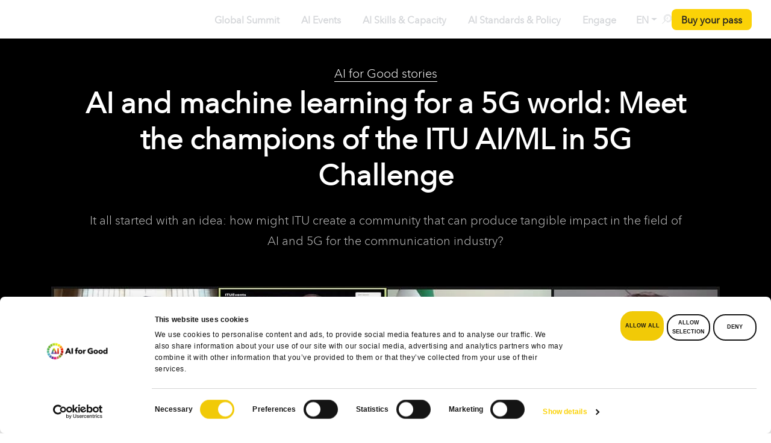

--- FILE ---
content_type: text/html; charset=UTF-8
request_url: https://aiforgood.itu.int/ai-and-machine-learning-for-a-5g-world-meet-the-champions-of-the-itu-ai-ml-in-5g-challenge/
body_size: 607410
content:
<!DOCTYPE html><html lang="en-US"><head> <script defer id="Cookiebot" src="https://consent.cookiebot.com/uc.js" data-cookieconsent="ignore" data-cbid="6c652c78-dd2b-462b-a733-6df4dedb3810" data-blockingmode="async" type="text/javascript"></script> <script defer src="[data-uri]"></script> <meta name="color-scheme" content="only light">  <script defer src="[data-uri]"></script> <meta charset="UTF-8" /><meta http-equiv="X-UA-Compatible" content="IE=edge"><meta name="viewport" content="width=device-width, initial-scale=1"><link rel="stylesheet" media="print" onload="this.onload=null;this.media='all';" id="ao_optimized_gfonts" href="https://fonts.googleapis.com/css?family=Poppins:200,300,400,500,600,700%7COpen+Sans%3A400%2C300%2C600%2C700%2C800%7CRoboto%3A400%2C300italic%2C400italic%2C500%2C500italic%2C700%2C700italic%2C900italic%2C900%7CLato%3A400%2C300italic%2C400italic%2C700%2C700italic%2C900italic%2C900%7CMontserrat%3A400%2C700%7CMerriweather+Sans%3A300%2C400%2C700%2C800+Sans%3A300%2C400%2C700%7CDroid+Sans%3A400%2C700%7COxygen%3A300%2C400%2C700%7CRaleway%3A100%2C200%2C300%2C400%2C500%2C600%2C700%2C800%2C900%7COpen+Sans%7COpen+Sans&#038;subset=cyrillic%2Ccyrillic-ext%2Cgreek%2Cgreek-ext%2Clatin-ext&amp;display=swap"><link rel="profile" href="gmpg.org/xfn/11" /><style type="text/css">div[id^="wpcf7-f49351"] button.cf7mls_next {   }div[id^="wpcf7-f49351"] button.cf7mls_back {   }div[id^="wpcf7-f48552"] button.cf7mls_next {   }div[id^="wpcf7-f48552"] button.cf7mls_back {   }div[id^="wpcf7-f48549"] button.cf7mls_next {   }div[id^="wpcf7-f48549"] button.cf7mls_back {   }div[id^="wpcf7-f48517"] button.cf7mls_next {   }div[id^="wpcf7-f48517"] button.cf7mls_back {   }div[id^="wpcf7-f48490"] button.cf7mls_next {   }div[id^="wpcf7-f48490"] button.cf7mls_back {   }div[id^="wpcf7-f46462"] button.cf7mls_next {   }div[id^="wpcf7-f46462"] button.cf7mls_back {   }div[id^="wpcf7-f46361"] button.cf7mls_next {   }div[id^="wpcf7-f46361"] button.cf7mls_back {   }div[id^="wpcf7-f46347"] button.cf7mls_next {   }div[id^="wpcf7-f46347"] button.cf7mls_back {   }div[id^="wpcf7-f45777"] button.cf7mls_next {   }div[id^="wpcf7-f45777"] button.cf7mls_back {   }div[id^="wpcf7-f43501"] button.cf7mls_next {   }div[id^="wpcf7-f43501"] button.cf7mls_back {   }div[id^="wpcf7-f43161"] button.cf7mls_next {   }div[id^="wpcf7-f43161"] button.cf7mls_back {   }div[id^="wpcf7-f39207"] button.cf7mls_next {   }div[id^="wpcf7-f39207"] button.cf7mls_back {   }div[id^="wpcf7-f37462"] button.cf7mls_next {   }div[id^="wpcf7-f37462"] button.cf7mls_back {   }div[id^="wpcf7-f36549"] button.cf7mls_next {   }div[id^="wpcf7-f36549"] button.cf7mls_back {   }div[id^="wpcf7-f36419"] button.cf7mls_next {   }div[id^="wpcf7-f36419"] button.cf7mls_back {   }div[id^="wpcf7-f35775"] button.cf7mls_next {   }div[id^="wpcf7-f35775"] button.cf7mls_back {   }div[id^="wpcf7-f35225"] button.cf7mls_next {   }div[id^="wpcf7-f35225"] button.cf7mls_back {   }div[id^="wpcf7-f34617"] button.cf7mls_next {   }div[id^="wpcf7-f34617"] button.cf7mls_back {   }div[id^="wpcf7-f34545"] button.cf7mls_next {   }div[id^="wpcf7-f34545"] button.cf7mls_back {   }div[id^="wpcf7-f34530"] button.cf7mls_next {   }div[id^="wpcf7-f34530"] button.cf7mls_back {   }div[id^="wpcf7-f34524"] button.cf7mls_next {   }div[id^="wpcf7-f34524"] button.cf7mls_back {   }div[id^="wpcf7-f34272"] button.cf7mls_next {   }div[id^="wpcf7-f34272"] button.cf7mls_back {   }div[id^="wpcf7-f34097"] button.cf7mls_next {   }div[id^="wpcf7-f34097"] button.cf7mls_back {   }div[id^="wpcf7-f34043"] button.cf7mls_next {   }div[id^="wpcf7-f34043"] button.cf7mls_back {   }div[id^="wpcf7-f33840"] button.cf7mls_next {   }div[id^="wpcf7-f33840"] button.cf7mls_back {   }div[id^="wpcf7-f33198"] button.cf7mls_next {   }div[id^="wpcf7-f33198"] button.cf7mls_back {   }div[id^="wpcf7-f31168"] button.cf7mls_next {   }div[id^="wpcf7-f31168"] button.cf7mls_back {   }div[id^="wpcf7-f31148"] button.cf7mls_next {   }div[id^="wpcf7-f31148"] button.cf7mls_back {   }div[id^="wpcf7-f31143"] button.cf7mls_next {   }div[id^="wpcf7-f31143"] button.cf7mls_back {   }div[id^="wpcf7-f30049"] button.cf7mls_next {   }div[id^="wpcf7-f30049"] button.cf7mls_back {   }div[id^="wpcf7-f29295"] button.cf7mls_next {   }div[id^="wpcf7-f29295"] button.cf7mls_back {   }div[id^="wpcf7-f29195"] button.cf7mls_next {   }div[id^="wpcf7-f29195"] button.cf7mls_back {   }div[id^="wpcf7-f29153"] button.cf7mls_next {   }div[id^="wpcf7-f29153"] button.cf7mls_back {   }div[id^="wpcf7-f28675"] button.cf7mls_next {   }div[id^="wpcf7-f28675"] button.cf7mls_back {   }div[id^="wpcf7-f28232"] button.cf7mls_next {   }div[id^="wpcf7-f28232"] button.cf7mls_back {   }div[id^="wpcf7-f28100"] button.cf7mls_next {   }div[id^="wpcf7-f28100"] button.cf7mls_back {   }div[id^="wpcf7-f28055"] button.cf7mls_next {   }div[id^="wpcf7-f28055"] button.cf7mls_back {   }div[id^="wpcf7-f27720"] button.cf7mls_next {   }div[id^="wpcf7-f27720"] button.cf7mls_back {   }div[id^="wpcf7-f27220"] button.cf7mls_next {   }div[id^="wpcf7-f27220"] button.cf7mls_back {   }div[id^="wpcf7-f26991"] button.cf7mls_next {   }div[id^="wpcf7-f26991"] button.cf7mls_back {   }div[id^="wpcf7-f24604"] button.cf7mls_next {   }div[id^="wpcf7-f24604"] button.cf7mls_back {   }div[id^="wpcf7-f24389"] button.cf7mls_next {   }div[id^="wpcf7-f24389"] button.cf7mls_back {   }div[id^="wpcf7-f23338"] button.cf7mls_next {   }div[id^="wpcf7-f23338"] button.cf7mls_back {   }div[id^="wpcf7-f23221"] button.cf7mls_next {   }div[id^="wpcf7-f23221"] button.cf7mls_back {   }div[id^="wpcf7-f23218"] button.cf7mls_next {   }div[id^="wpcf7-f23218"] button.cf7mls_back {   }div[id^="wpcf7-f21743"] button.cf7mls_next {   }div[id^="wpcf7-f21743"] button.cf7mls_back {   }div[id^="wpcf7-f20552"] button.cf7mls_next {   }div[id^="wpcf7-f20552"] button.cf7mls_back {   }div[id^="wpcf7-f20551"] button.cf7mls_next {   }div[id^="wpcf7-f20551"] button.cf7mls_back {   }div[id^="wpcf7-f20524"] button.cf7mls_next {   }div[id^="wpcf7-f20524"] button.cf7mls_back {   }div[id^="wpcf7-f18461"] button.cf7mls_next {   }div[id^="wpcf7-f18461"] button.cf7mls_back {   }div[id^="wpcf7-f16754"] button.cf7mls_next {   }div[id^="wpcf7-f16754"] button.cf7mls_back {   }div[id^="wpcf7-f14047"] button.cf7mls_next {   }div[id^="wpcf7-f14047"] button.cf7mls_back {   }div[id^="wpcf7-f10326"] button.cf7mls_next {   }div[id^="wpcf7-f10326"] button.cf7mls_back {   }div[id^="wpcf7-f9491"] button.cf7mls_next {   }div[id^="wpcf7-f9491"] button.cf7mls_back {   }div[id^="wpcf7-f8612"] button.cf7mls_next {   }div[id^="wpcf7-f8612"] button.cf7mls_back {   }div[id^="wpcf7-f6936"] button.cf7mls_next {   }div[id^="wpcf7-f6936"] button.cf7mls_back {   }div[id^="wpcf7-f6158"] button.cf7mls_next {   }div[id^="wpcf7-f6158"] button.cf7mls_back {   }div[id^="wpcf7-f5715"] button.cf7mls_next {   }div[id^="wpcf7-f5715"] button.cf7mls_back {   }div[id^="wpcf7-f3466"] button.cf7mls_next {   }div[id^="wpcf7-f3466"] button.cf7mls_back {   }div[id^="wpcf7-f3317"] button.cf7mls_next {   }div[id^="wpcf7-f3317"] button.cf7mls_back {   }div[id^="wpcf7-f3314"] button.cf7mls_next {   }div[id^="wpcf7-f3314"] button.cf7mls_back {   }div[id^="wpcf7-f3311"] button.cf7mls_next {   }div[id^="wpcf7-f3311"] button.cf7mls_back {   }div[id^="wpcf7-f3292"] button.cf7mls_next {   }div[id^="wpcf7-f3292"] button.cf7mls_back {   }div[id^="wpcf7-f3287"] button.cf7mls_next {   }div[id^="wpcf7-f3287"] button.cf7mls_back {   }</style><style type="text/css">div[id^="wpcf7-f49351"] button.cf7mls_next {   }div[id^="wpcf7-f49351"] button.cf7mls_back {   }div[id^="wpcf7-f48552"] button.cf7mls_next {   }div[id^="wpcf7-f48552"] button.cf7mls_back {   }div[id^="wpcf7-f48549"] button.cf7mls_next {   }div[id^="wpcf7-f48549"] button.cf7mls_back {   }div[id^="wpcf7-f48517"] button.cf7mls_next {   }div[id^="wpcf7-f48517"] button.cf7mls_back {   }div[id^="wpcf7-f48490"] button.cf7mls_next {   }div[id^="wpcf7-f48490"] button.cf7mls_back {   }div[id^="wpcf7-f46462"] button.cf7mls_next {   }div[id^="wpcf7-f46462"] button.cf7mls_back {   }div[id^="wpcf7-f46361"] button.cf7mls_next {   }div[id^="wpcf7-f46361"] button.cf7mls_back {   }div[id^="wpcf7-f46347"] button.cf7mls_next {   }div[id^="wpcf7-f46347"] button.cf7mls_back {   }div[id^="wpcf7-f45777"] button.cf7mls_next {   }div[id^="wpcf7-f45777"] button.cf7mls_back {   }div[id^="wpcf7-f43501"] button.cf7mls_next {   }div[id^="wpcf7-f43501"] button.cf7mls_back {   }div[id^="wpcf7-f43161"] button.cf7mls_next {   }div[id^="wpcf7-f43161"] button.cf7mls_back {   }div[id^="wpcf7-f39207"] button.cf7mls_next {   }div[id^="wpcf7-f39207"] button.cf7mls_back {   }div[id^="wpcf7-f37462"] button.cf7mls_next {   }div[id^="wpcf7-f37462"] button.cf7mls_back {   }div[id^="wpcf7-f36549"] button.cf7mls_next {   }div[id^="wpcf7-f36549"] button.cf7mls_back {   }div[id^="wpcf7-f36419"] button.cf7mls_next {   }div[id^="wpcf7-f36419"] button.cf7mls_back {   }div[id^="wpcf7-f35775"] button.cf7mls_next {   }div[id^="wpcf7-f35775"] button.cf7mls_back {   }div[id^="wpcf7-f35225"] button.cf7mls_next {   }div[id^="wpcf7-f35225"] button.cf7mls_back {   }div[id^="wpcf7-f34617"] button.cf7mls_next {   }div[id^="wpcf7-f34617"] button.cf7mls_back {   }div[id^="wpcf7-f34545"] button.cf7mls_next {   }div[id^="wpcf7-f34545"] button.cf7mls_back {   }div[id^="wpcf7-f34530"] button.cf7mls_next {   }div[id^="wpcf7-f34530"] button.cf7mls_back {   }div[id^="wpcf7-f34524"] button.cf7mls_next {   }div[id^="wpcf7-f34524"] button.cf7mls_back {   }div[id^="wpcf7-f34272"] button.cf7mls_next {   }div[id^="wpcf7-f34272"] button.cf7mls_back {   }div[id^="wpcf7-f34097"] button.cf7mls_next {   }div[id^="wpcf7-f34097"] button.cf7mls_back {   }div[id^="wpcf7-f34043"] button.cf7mls_next {   }div[id^="wpcf7-f34043"] button.cf7mls_back {   }div[id^="wpcf7-f33840"] button.cf7mls_next {   }div[id^="wpcf7-f33840"] button.cf7mls_back {   }div[id^="wpcf7-f33198"] button.cf7mls_next {   }div[id^="wpcf7-f33198"] button.cf7mls_back {   }div[id^="wpcf7-f31168"] button.cf7mls_next {   }div[id^="wpcf7-f31168"] button.cf7mls_back {   }div[id^="wpcf7-f31148"] button.cf7mls_next {   }div[id^="wpcf7-f31148"] button.cf7mls_back {   }div[id^="wpcf7-f31143"] button.cf7mls_next {   }div[id^="wpcf7-f31143"] button.cf7mls_back {   }div[id^="wpcf7-f30049"] button.cf7mls_next {   }div[id^="wpcf7-f30049"] button.cf7mls_back {   }div[id^="wpcf7-f29295"] button.cf7mls_next {   }div[id^="wpcf7-f29295"] button.cf7mls_back {   }div[id^="wpcf7-f29195"] button.cf7mls_next {   }div[id^="wpcf7-f29195"] button.cf7mls_back {   }div[id^="wpcf7-f29153"] button.cf7mls_next {   }div[id^="wpcf7-f29153"] button.cf7mls_back {   }div[id^="wpcf7-f28675"] button.cf7mls_next {   }div[id^="wpcf7-f28675"] button.cf7mls_back {   }div[id^="wpcf7-f28232"] button.cf7mls_next {   }div[id^="wpcf7-f28232"] button.cf7mls_back {   }div[id^="wpcf7-f28100"] button.cf7mls_next {   }div[id^="wpcf7-f28100"] button.cf7mls_back {   }div[id^="wpcf7-f28055"] button.cf7mls_next {   }div[id^="wpcf7-f28055"] button.cf7mls_back {   }div[id^="wpcf7-f27720"] button.cf7mls_next {   }div[id^="wpcf7-f27720"] button.cf7mls_back {   }div[id^="wpcf7-f27220"] button.cf7mls_next {   }div[id^="wpcf7-f27220"] button.cf7mls_back {   }div[id^="wpcf7-f26991"] button.cf7mls_next {   }div[id^="wpcf7-f26991"] button.cf7mls_back {   }div[id^="wpcf7-f24604"] button.cf7mls_next {   }div[id^="wpcf7-f24604"] button.cf7mls_back {   }div[id^="wpcf7-f24389"] button.cf7mls_next {   }div[id^="wpcf7-f24389"] button.cf7mls_back {   }div[id^="wpcf7-f23338"] button.cf7mls_next {   }div[id^="wpcf7-f23338"] button.cf7mls_back {   }div[id^="wpcf7-f23221"] button.cf7mls_next {   }div[id^="wpcf7-f23221"] button.cf7mls_back {   }div[id^="wpcf7-f23218"] button.cf7mls_next {   }div[id^="wpcf7-f23218"] button.cf7mls_back {   }div[id^="wpcf7-f21743"] button.cf7mls_next {   }div[id^="wpcf7-f21743"] button.cf7mls_back {   }div[id^="wpcf7-f20552"] button.cf7mls_next {   }div[id^="wpcf7-f20552"] button.cf7mls_back {   }div[id^="wpcf7-f20551"] button.cf7mls_next {   }div[id^="wpcf7-f20551"] button.cf7mls_back {   }div[id^="wpcf7-f20524"] button.cf7mls_next {   }div[id^="wpcf7-f20524"] button.cf7mls_back {   }div[id^="wpcf7-f18461"] button.cf7mls_next {   }div[id^="wpcf7-f18461"] button.cf7mls_back {   }div[id^="wpcf7-f16754"] button.cf7mls_next {   }div[id^="wpcf7-f16754"] button.cf7mls_back {   }div[id^="wpcf7-f14047"] button.cf7mls_next {   }div[id^="wpcf7-f14047"] button.cf7mls_back {   }div[id^="wpcf7-f10326"] button.cf7mls_next {   }div[id^="wpcf7-f10326"] button.cf7mls_back {   }div[id^="wpcf7-f9491"] button.cf7mls_next {   }div[id^="wpcf7-f9491"] button.cf7mls_back {   }div[id^="wpcf7-f8612"] button.cf7mls_next {   }div[id^="wpcf7-f8612"] button.cf7mls_back {   }div[id^="wpcf7-f6936"] button.cf7mls_next {   }div[id^="wpcf7-f6936"] button.cf7mls_back {   }div[id^="wpcf7-f6158"] button.cf7mls_next {   }div[id^="wpcf7-f6158"] button.cf7mls_back {   }div[id^="wpcf7-f5715"] button.cf7mls_next {   }div[id^="wpcf7-f5715"] button.cf7mls_back {   }div[id^="wpcf7-f3466"] button.cf7mls_next {   }div[id^="wpcf7-f3466"] button.cf7mls_back {   }div[id^="wpcf7-f3317"] button.cf7mls_next {   }div[id^="wpcf7-f3317"] button.cf7mls_back {   }div[id^="wpcf7-f3314"] button.cf7mls_next {   }div[id^="wpcf7-f3314"] button.cf7mls_back {   }div[id^="wpcf7-f3311"] button.cf7mls_next {   }div[id^="wpcf7-f3311"] button.cf7mls_back {   }div[id^="wpcf7-f3292"] button.cf7mls_next {   }div[id^="wpcf7-f3292"] button.cf7mls_back {   }div[id^="wpcf7-f3287"] button.cf7mls_next {   }div[id^="wpcf7-f3287"] button.cf7mls_back {   }</style><style type="text/css">div[id^="wpcf7-f49351"] button.cf7mls_next {   }div[id^="wpcf7-f49351"] button.cf7mls_back {   }div[id^="wpcf7-f48552"] button.cf7mls_next {   }div[id^="wpcf7-f48552"] button.cf7mls_back {   }div[id^="wpcf7-f48549"] button.cf7mls_next {   }div[id^="wpcf7-f48549"] button.cf7mls_back {   }div[id^="wpcf7-f48517"] button.cf7mls_next {   }div[id^="wpcf7-f48517"] button.cf7mls_back {   }div[id^="wpcf7-f48490"] button.cf7mls_next {   }div[id^="wpcf7-f48490"] button.cf7mls_back {   }div[id^="wpcf7-f46462"] button.cf7mls_next {   }div[id^="wpcf7-f46462"] button.cf7mls_back {   }div[id^="wpcf7-f46361"] button.cf7mls_next {   }div[id^="wpcf7-f46361"] button.cf7mls_back {   }div[id^="wpcf7-f46347"] button.cf7mls_next {   }div[id^="wpcf7-f46347"] button.cf7mls_back {   }div[id^="wpcf7-f45777"] button.cf7mls_next {   }div[id^="wpcf7-f45777"] button.cf7mls_back {   }div[id^="wpcf7-f43501"] button.cf7mls_next {   }div[id^="wpcf7-f43501"] button.cf7mls_back {   }div[id^="wpcf7-f43161"] button.cf7mls_next {   }div[id^="wpcf7-f43161"] button.cf7mls_back {   }div[id^="wpcf7-f39207"] button.cf7mls_next {   }div[id^="wpcf7-f39207"] button.cf7mls_back {   }div[id^="wpcf7-f37462"] button.cf7mls_next {   }div[id^="wpcf7-f37462"] button.cf7mls_back {   }div[id^="wpcf7-f36549"] button.cf7mls_next {   }div[id^="wpcf7-f36549"] button.cf7mls_back {   }div[id^="wpcf7-f36419"] button.cf7mls_next {   }div[id^="wpcf7-f36419"] button.cf7mls_back {   }div[id^="wpcf7-f35775"] button.cf7mls_next {   }div[id^="wpcf7-f35775"] button.cf7mls_back {   }div[id^="wpcf7-f35225"] button.cf7mls_next {   }div[id^="wpcf7-f35225"] button.cf7mls_back {   }div[id^="wpcf7-f34617"] button.cf7mls_next {   }div[id^="wpcf7-f34617"] button.cf7mls_back {   }div[id^="wpcf7-f34545"] button.cf7mls_next {   }div[id^="wpcf7-f34545"] button.cf7mls_back {   }div[id^="wpcf7-f34530"] button.cf7mls_next {   }div[id^="wpcf7-f34530"] button.cf7mls_back {   }div[id^="wpcf7-f34524"] button.cf7mls_next {   }div[id^="wpcf7-f34524"] button.cf7mls_back {   }div[id^="wpcf7-f34272"] button.cf7mls_next {   }div[id^="wpcf7-f34272"] button.cf7mls_back {   }div[id^="wpcf7-f34097"] button.cf7mls_next {   }div[id^="wpcf7-f34097"] button.cf7mls_back {   }div[id^="wpcf7-f34043"] button.cf7mls_next {   }div[id^="wpcf7-f34043"] button.cf7mls_back {   }div[id^="wpcf7-f33840"] button.cf7mls_next {   }div[id^="wpcf7-f33840"] button.cf7mls_back {   }div[id^="wpcf7-f33198"] button.cf7mls_next {   }div[id^="wpcf7-f33198"] button.cf7mls_back {   }div[id^="wpcf7-f31168"] button.cf7mls_next {   }div[id^="wpcf7-f31168"] button.cf7mls_back {   }div[id^="wpcf7-f31148"] button.cf7mls_next {   }div[id^="wpcf7-f31148"] button.cf7mls_back {   }div[id^="wpcf7-f31143"] button.cf7mls_next {   }div[id^="wpcf7-f31143"] button.cf7mls_back {   }div[id^="wpcf7-f30049"] button.cf7mls_next {   }div[id^="wpcf7-f30049"] button.cf7mls_back {   }div[id^="wpcf7-f29295"] button.cf7mls_next {   }div[id^="wpcf7-f29295"] button.cf7mls_back {   }div[id^="wpcf7-f29195"] button.cf7mls_next {   }div[id^="wpcf7-f29195"] button.cf7mls_back {   }div[id^="wpcf7-f29153"] button.cf7mls_next {   }div[id^="wpcf7-f29153"] button.cf7mls_back {   }div[id^="wpcf7-f28675"] button.cf7mls_next {   }div[id^="wpcf7-f28675"] button.cf7mls_back {   }div[id^="wpcf7-f28232"] button.cf7mls_next {   }div[id^="wpcf7-f28232"] button.cf7mls_back {   }div[id^="wpcf7-f28100"] button.cf7mls_next {   }div[id^="wpcf7-f28100"] button.cf7mls_back {   }div[id^="wpcf7-f28055"] button.cf7mls_next {   }div[id^="wpcf7-f28055"] button.cf7mls_back {   }div[id^="wpcf7-f27720"] button.cf7mls_next {   }div[id^="wpcf7-f27720"] button.cf7mls_back {   }div[id^="wpcf7-f27220"] button.cf7mls_next {   }div[id^="wpcf7-f27220"] button.cf7mls_back {   }div[id^="wpcf7-f26991"] button.cf7mls_next {   }div[id^="wpcf7-f26991"] button.cf7mls_back {   }div[id^="wpcf7-f24604"] button.cf7mls_next {   }div[id^="wpcf7-f24604"] button.cf7mls_back {   }div[id^="wpcf7-f24389"] button.cf7mls_next {   }div[id^="wpcf7-f24389"] button.cf7mls_back {   }div[id^="wpcf7-f23338"] button.cf7mls_next {   }div[id^="wpcf7-f23338"] button.cf7mls_back {   }div[id^="wpcf7-f23221"] button.cf7mls_next {   }div[id^="wpcf7-f23221"] button.cf7mls_back {   }div[id^="wpcf7-f23218"] button.cf7mls_next {   }div[id^="wpcf7-f23218"] button.cf7mls_back {   }div[id^="wpcf7-f21743"] button.cf7mls_next {   }div[id^="wpcf7-f21743"] button.cf7mls_back {   }div[id^="wpcf7-f20552"] button.cf7mls_next {   }div[id^="wpcf7-f20552"] button.cf7mls_back {   }div[id^="wpcf7-f20551"] button.cf7mls_next {   }div[id^="wpcf7-f20551"] button.cf7mls_back {   }div[id^="wpcf7-f20524"] button.cf7mls_next {   }div[id^="wpcf7-f20524"] button.cf7mls_back {   }div[id^="wpcf7-f18461"] button.cf7mls_next {   }div[id^="wpcf7-f18461"] button.cf7mls_back {   }div[id^="wpcf7-f16754"] button.cf7mls_next {   }div[id^="wpcf7-f16754"] button.cf7mls_back {   }div[id^="wpcf7-f14047"] button.cf7mls_next {   }div[id^="wpcf7-f14047"] button.cf7mls_back {   }div[id^="wpcf7-f10326"] button.cf7mls_next {   }div[id^="wpcf7-f10326"] button.cf7mls_back {   }div[id^="wpcf7-f9491"] button.cf7mls_next {   }div[id^="wpcf7-f9491"] button.cf7mls_back {   }div[id^="wpcf7-f8612"] button.cf7mls_next {   }div[id^="wpcf7-f8612"] button.cf7mls_back {   }div[id^="wpcf7-f6936"] button.cf7mls_next {   }div[id^="wpcf7-f6936"] button.cf7mls_back {   }div[id^="wpcf7-f6158"] button.cf7mls_next {   }div[id^="wpcf7-f6158"] button.cf7mls_back {   }div[id^="wpcf7-f5715"] button.cf7mls_next {   }div[id^="wpcf7-f5715"] button.cf7mls_back {   }div[id^="wpcf7-f3466"] button.cf7mls_next {   }div[id^="wpcf7-f3466"] button.cf7mls_back {   }div[id^="wpcf7-f3317"] button.cf7mls_next {   }div[id^="wpcf7-f3317"] button.cf7mls_back {   }div[id^="wpcf7-f3314"] button.cf7mls_next {   }div[id^="wpcf7-f3314"] button.cf7mls_back {   }div[id^="wpcf7-f3311"] button.cf7mls_next {   }div[id^="wpcf7-f3311"] button.cf7mls_back {   }div[id^="wpcf7-f3292"] button.cf7mls_next {   }div[id^="wpcf7-f3292"] button.cf7mls_back {   }div[id^="wpcf7-f3287"] button.cf7mls_next {   }div[id^="wpcf7-f3287"] button.cf7mls_back {   }</style><style type="text/css" data-type="vc_custom-css">.join-neural-network-container .join-neural-network-footer .gt-button a {
    color: rgba(83, 88, 98, 1);
    font-size: 14px;
    gap: .5rem;
    text-transform: none !important;
    justify-content: flex-start;
    text-align: left;
    width: auto;
    padding: 0 5px;
}

.join-neural-network-container .join-neural-network-store-buttons {
    width: 85%;
}

.join-neural-network-container .vc_row.vc_row-flex {
    flex-wrap: nowrap;
}

.join-neural-network-container .join-neural-network-text-container h3 {
    margin: 0 0 .25rem 0;
    font-size: 16px;
    font-weight: 700;
    color: rgba(24, 29, 39, 1)
}

.join-neural-network-container .join-neural-network-text-container p {
    font-size: 14px;
    font-weight: 400;
    color: rgba(83, 88, 98, 1);
}</style><style type="text/css" data-type="vc_shortcodes-custom-css">.vc_custom_1765131346755{padding-top: 16px !important;padding-right: 16px !important;padding-bottom: 16px !important;padding-left: 16px !important;background-color: #fafafa !important;border-radius: 15px !important;}.vc_custom_1765132329984{padding-top: 0px !important;padding-right: 0px !important;padding-bottom: 0px !important;padding-left: 0px !important;}.vc_custom_1765132214425{padding-top: 0px !important;padding-right: 0px !important;padding-left: 0px !important;}.vc_custom_1765132220999{padding-top: 0px !important;padding-right: 0px !important;padding-left: 0px !important;}.vc_custom_1765132034347{padding-right: 0px !important;padding-left: 0px !important;}.vc_custom_1765132042155{padding-right: 0px !important;padding-left: 0px !important;}.vc_custom_1765132395628{padding-right: 0px !important;padding-left: 0px !important;}</style><meta name='robots' content='index, follow, max-image-preview:large, max-snippet:-1, max-video-preview:-1' /><style>img:is([sizes="auto" i], [sizes^="auto," i]) { contain-intrinsic-size: 3000px 1500px }</style><title>AI and machine learning for a 5G world: Meet the champions of the ITU AI/ML in 5G Challenge - AI for Good</title><meta name="description" content="It all started with an idea: how might ITU create a community that can produce tangible impact in the field of AI and 5G for the communication industry?" /><link rel="canonical" href="https://aiforgood.itu.int/ai-and-machine-learning-for-a-5g-world-meet-the-champions-of-the-itu-ai-ml-in-5g-challenge/" /><meta property="og:locale" content="en_US" /><meta property="og:type" content="article" /><meta property="og:title" content="AI and machine learning for a 5G world: Meet the champions of the ITU AI/ML in 5G Challenge" /><meta property="og:description" content="It all started with an idea: how might ITU create a community that can produce tangible impact in the field of AI and 5G for the communication industry?" /><meta property="og:url" content="https://aiforgood.itu.int/ai-and-machine-learning-for-a-5g-world-meet-the-champions-of-the-itu-ai-ml-in-5g-challenge/" /><meta property="og:site_name" content="AI for Good" /><meta property="article:publisher" content="https://www.facebook.com/AIforGood" /><meta property="article:published_time" content="2020-12-18T12:31:59+00:00" /><meta property="article:modified_time" content="2024-12-19T13:02:01+00:00" /><meta property="og:image" content="https://s41721.pcdn.co/wp-content/uploads/2021/08/AI-and-machine-learning-for-a-5G-world-Meet-the-champions-of-the-ITU-AIML-in-5G-Challenge.jpg" /><meta property="og:image:width" content="1110" /><meta property="og:image:height" content="476" /><meta property="og:image:type" content="image/jpeg" /><meta name="author" content="aiforgoodstg2" /><meta name="twitter:card" content="summary_large_image" /><meta name="twitter:creator" content="@ITU_AIForGood" /><meta name="twitter:site" content="@ITU_AIForGood" /><meta name="twitter:label1" content="Written by" /><meta name="twitter:data1" content="aiforgoodstg2" /><meta name="twitter:label2" content="Est. reading time" /><meta name="twitter:data2" content="6 minutes" /> <script type="application/ld+json" class="yoast-schema-graph">{"@context":"https://schema.org","@graph":[{"@type":"Article","@id":"https://aiforgood.itu.int/ai-and-machine-learning-for-a-5g-world-meet-the-champions-of-the-itu-ai-ml-in-5g-challenge/#article","isPartOf":{"@id":"https://aiforgood.itu.int/ai-and-machine-learning-for-a-5g-world-meet-the-champions-of-the-itu-ai-ml-in-5g-challenge/"},"author":{"name":"aiforgoodstg2","@id":"https://aiforgood.itu.int/#/schema/person/4b33a3f49ccfbc80983c77c3df387bb2"},"headline":"AI and machine learning for a 5G world: Meet the champions of the ITU AI/ML in 5G Challenge","datePublished":"2020-12-18T12:31:59+00:00","dateModified":"2024-12-19T13:02:01+00:00","mainEntityOfPage":{"@id":"https://aiforgood.itu.int/ai-and-machine-learning-for-a-5g-world-meet-the-champions-of-the-itu-ai-ml-in-5g-challenge/"},"wordCount":1370,"commentCount":0,"publisher":{"@id":"https://aiforgood.itu.int/#organization"},"image":{"@id":"https://aiforgood.itu.int/ai-and-machine-learning-for-a-5g-world-meet-the-champions-of-the-itu-ai-ml-in-5g-challenge/#primaryimage"},"thumbnailUrl":"https://s41721.pcdn.co/wp-content/uploads/2021/08/AI-and-machine-learning-for-a-5G-world-Meet-the-champions-of-the-ITU-AIML-in-5G-Challenge.jpg","keywords":["AI","AI for Good Summit","ITU-T","Machine learning","Machine to machine","Open source","Software-defined networking"],"articleSection":["Machine Learning in 5G"],"inLanguage":"en-US","potentialAction":[{"@type":"CommentAction","name":"Comment","target":["https://aiforgood.itu.int/ai-and-machine-learning-for-a-5g-world-meet-the-champions-of-the-itu-ai-ml-in-5g-challenge/#respond"]}]},{"@type":"WebPage","@id":"https://aiforgood.itu.int/ai-and-machine-learning-for-a-5g-world-meet-the-champions-of-the-itu-ai-ml-in-5g-challenge/","url":"https://aiforgood.itu.int/ai-and-machine-learning-for-a-5g-world-meet-the-champions-of-the-itu-ai-ml-in-5g-challenge/","name":"AI and machine learning for a 5G world: Meet the champions of the ITU AI/ML in 5G Challenge - AI for Good","isPartOf":{"@id":"https://aiforgood.itu.int/#website"},"primaryImageOfPage":{"@id":"https://aiforgood.itu.int/ai-and-machine-learning-for-a-5g-world-meet-the-champions-of-the-itu-ai-ml-in-5g-challenge/#primaryimage"},"image":{"@id":"https://aiforgood.itu.int/ai-and-machine-learning-for-a-5g-world-meet-the-champions-of-the-itu-ai-ml-in-5g-challenge/#primaryimage"},"thumbnailUrl":"https://s41721.pcdn.co/wp-content/uploads/2021/08/AI-and-machine-learning-for-a-5G-world-Meet-the-champions-of-the-ITU-AIML-in-5G-Challenge.jpg","datePublished":"2020-12-18T12:31:59+00:00","dateModified":"2024-12-19T13:02:01+00:00","description":"It all started with an idea: how might ITU create a community that can produce tangible impact in the field of AI and 5G for the communication industry?","breadcrumb":{"@id":"https://aiforgood.itu.int/ai-and-machine-learning-for-a-5g-world-meet-the-champions-of-the-itu-ai-ml-in-5g-challenge/#breadcrumb"},"inLanguage":"en-US","potentialAction":[{"@type":"ReadAction","target":["https://aiforgood.itu.int/ai-and-machine-learning-for-a-5g-world-meet-the-champions-of-the-itu-ai-ml-in-5g-challenge/"]}]},{"@type":"ImageObject","inLanguage":"en-US","@id":"https://aiforgood.itu.int/ai-and-machine-learning-for-a-5g-world-meet-the-champions-of-the-itu-ai-ml-in-5g-challenge/#primaryimage","url":"https://s41721.pcdn.co/wp-content/uploads/2021/08/AI-and-machine-learning-for-a-5G-world-Meet-the-champions-of-the-ITU-AIML-in-5G-Challenge.jpg","contentUrl":"https://s41721.pcdn.co/wp-content/uploads/2021/08/AI-and-machine-learning-for-a-5G-world-Meet-the-champions-of-the-ITU-AIML-in-5G-Challenge.jpg","width":1110,"height":476},{"@type":"BreadcrumbList","@id":"https://aiforgood.itu.int/ai-and-machine-learning-for-a-5g-world-meet-the-champions-of-the-itu-ai-ml-in-5g-challenge/#breadcrumb","itemListElement":[{"@type":"ListItem","position":1,"name":"Home","item":"https://aiforgood.itu.int/"},{"@type":"ListItem","position":2,"name":"AI and machine learning for a 5G world: Meet the champions of the ITU AI/ML in 5G Challenge"}]},{"@type":"WebSite","@id":"https://aiforgood.itu.int/#website","url":"https://aiforgood.itu.int/","name":"AI for Good","description":"Advancing trustworthy AI for sustainable development","publisher":{"@id":"https://aiforgood.itu.int/#organization"},"potentialAction":[{"@type":"SearchAction","target":{"@type":"EntryPoint","urlTemplate":"https://aiforgood.itu.int/?s={search_term_string}"},"query-input":{"@type":"PropertyValueSpecification","valueRequired":true,"valueName":"search_term_string"}}],"inLanguage":"en-US"},{"@type":"Organization","@id":"https://aiforgood.itu.int/#organization","name":"International Telecommunication Union","url":"https://aiforgood.itu.int/","logo":{"@type":"ImageObject","inLanguage":"en-US","@id":"https://aiforgood.itu.int/#/schema/logo/image/","url":"https://s41721.pcdn.co/wp-content/uploads/2020/11/itu-logo.png","contentUrl":"https://s41721.pcdn.co/wp-content/uploads/2020/11/itu-logo.png","width":101,"height":117,"caption":"International Telecommunication Union"},"image":{"@id":"https://aiforgood.itu.int/#/schema/logo/image/"},"sameAs":["https://www.facebook.com/AIforGood","https://x.com/ITU_AIForGood","https://www.instagram.com/aiforgood/","https://linkedin.com/company/ai-for-good-global-summit-un","https://www.youtube.com/c/AIforGood"]},{"@type":"Person","@id":"https://aiforgood.itu.int/#/schema/person/4b33a3f49ccfbc80983c77c3df387bb2","name":"aiforgoodstg2","image":{"@type":"ImageObject","inLanguage":"en-US","@id":"https://aiforgood.itu.int/#/schema/person/image/","url":"https://secure.gravatar.com/avatar/2635f2c61b536c449de7cca4d4e2e192935fbdec0daf177c81d73b07e72cc65a?s=96&d=mm&r=g","contentUrl":"https://secure.gravatar.com/avatar/2635f2c61b536c449de7cca4d4e2e192935fbdec0daf177c81d73b07e72cc65a?s=96&d=mm&r=g","caption":"aiforgoodstg2"},"sameAs":["https://aiforgood.itu.int"]}]}</script> <link rel='dns-prefetch' href='//aiforgood.itu.int' /><link rel='dns-prefetch' href='//www.googletagmanager.com' /><link rel='dns-prefetch' href='//cdnjs.cloudflare.com' /><link rel='dns-prefetch' href='//use.fontawesome.com' /><link href='https://fonts.gstatic.com' crossorigin='anonymous' rel='preconnect' /><link rel="alternate" type="application/rss+xml" title="AI for Good &raquo; Feed" href="https://aiforgood.itu.int/feed/" /><link rel="alternate" type="application/rss+xml" title="AI for Good &raquo; Comments Feed" href="https://aiforgood.itu.int/comments/feed/" /><link rel="alternate" type="application/rss+xml" title="AI for Good &raquo; AI and machine learning for a 5G world: Meet the champions of the ITU AI/ML in 5G Challenge Comments Feed" href="https://aiforgood.itu.int/ai-and-machine-learning-for-a-5g-world-meet-the-champions-of-the-itu-ai-ml-in-5g-challenge/feed/" /><style>.lazyload,
			.lazyloading {
				max-width: 100%;
			}</style> <script defer src="[data-uri]"></script> <link rel='stylesheet' id='smls-frontend-style-css' href='https://s41721.pcdn.co/wp-content/plugins/smart-logo-showcase-lite/css/smls-frontend-style.css' type='text/css' media='all' /><link rel='stylesheet' id='smls-block-editor-css' href='https://s41721.pcdn.co/wp-content/plugins/smart-logo-showcase-lite/inc/smls-block/smls-block.css' type='text/css' media='all' /><link rel='stylesheet' id='pt-cv-public-style-css' href='https://s41721.pcdn.co/wp-content/plugins/content-views-query-and-display-post-page/public/assets/css/cv.css' type='text/css' media='all' /><link rel='stylesheet' id='pt-cv-public-pro-style-css' href='https://s41721.pcdn.co/wp-content/plugins/pt-content-views-pro/public/assets/css/cvpro.min.css' type='text/css' media='all' /><style id='wp-emoji-styles-inline-css' type='text/css'>img.wp-smiley, img.emoji {
		display: inline !important;
		border: none !important;
		box-shadow: none !important;
		height: 1em !important;
		width: 1em !important;
		margin: 0 0.07em !important;
		vertical-align: -0.1em !important;
		background: none !important;
		padding: 0 !important;
	}</style><link rel='stylesheet' id='wp-block-library-css' href='https://s41721.pcdn.co/wp-includes/css/dist/block-library/style.min.css' type='text/css' media='all' /><style id='wp-block-library-theme-inline-css' type='text/css'>.wp-block-audio :where(figcaption){color:#555;font-size:13px;text-align:center}.is-dark-theme .wp-block-audio :where(figcaption){color:#ffffffa6}.wp-block-audio{margin:0 0 1em}.wp-block-code{border:1px solid #ccc;border-radius:4px;font-family:Menlo,Consolas,monaco,monospace;padding:.8em 1em}.wp-block-embed :where(figcaption){color:#555;font-size:13px;text-align:center}.is-dark-theme .wp-block-embed :where(figcaption){color:#ffffffa6}.wp-block-embed{margin:0 0 1em}.blocks-gallery-caption{color:#555;font-size:13px;text-align:center}.is-dark-theme .blocks-gallery-caption{color:#ffffffa6}:root :where(.wp-block-image figcaption){color:#555;font-size:13px;text-align:center}.is-dark-theme :root :where(.wp-block-image figcaption){color:#ffffffa6}.wp-block-image{margin:0 0 1em}.wp-block-pullquote{border-bottom:4px solid;border-top:4px solid;color:currentColor;margin-bottom:1.75em}.wp-block-pullquote cite,.wp-block-pullquote footer,.wp-block-pullquote__citation{color:currentColor;font-size:.8125em;font-style:normal;text-transform:uppercase}.wp-block-quote{border-left:.25em solid;margin:0 0 1.75em;padding-left:1em}.wp-block-quote cite,.wp-block-quote footer{color:currentColor;font-size:.8125em;font-style:normal;position:relative}.wp-block-quote:where(.has-text-align-right){border-left:none;border-right:.25em solid;padding-left:0;padding-right:1em}.wp-block-quote:where(.has-text-align-center){border:none;padding-left:0}.wp-block-quote.is-large,.wp-block-quote.is-style-large,.wp-block-quote:where(.is-style-plain){border:none}.wp-block-search .wp-block-search__label{font-weight:700}.wp-block-search__button{border:1px solid #ccc;padding:.375em .625em}:where(.wp-block-group.has-background){padding:1.25em 2.375em}.wp-block-separator.has-css-opacity{opacity:.4}.wp-block-separator{border:none;border-bottom:2px solid;margin-left:auto;margin-right:auto}.wp-block-separator.has-alpha-channel-opacity{opacity:1}.wp-block-separator:not(.is-style-wide):not(.is-style-dots){width:100px}.wp-block-separator.has-background:not(.is-style-dots){border-bottom:none;height:1px}.wp-block-separator.has-background:not(.is-style-wide):not(.is-style-dots){height:2px}.wp-block-table{margin:0 0 1em}.wp-block-table td,.wp-block-table th{word-break:normal}.wp-block-table :where(figcaption){color:#555;font-size:13px;text-align:center}.is-dark-theme .wp-block-table :where(figcaption){color:#ffffffa6}.wp-block-video :where(figcaption){color:#555;font-size:13px;text-align:center}.is-dark-theme .wp-block-video :where(figcaption){color:#ffffffa6}.wp-block-video{margin:0 0 1em}:root :where(.wp-block-template-part.has-background){margin-bottom:0;margin-top:0;padding:1.25em 2.375em}</style><style id='classic-theme-styles-inline-css' type='text/css'>/*! This file is auto-generated */
.wp-block-button__link{color:#fff;background-color:#32373c;border-radius:9999px;box-shadow:none;text-decoration:none;padding:calc(.667em + 2px) calc(1.333em + 2px);font-size:1.125em}.wp-block-file__button{background:#32373c;color:#fff;text-decoration:none}</style><link rel='stylesheet' id='wp-components-css' href='https://s41721.pcdn.co/wp-includes/css/dist/components/style.min.css' type='text/css' media='all' /><link rel='stylesheet' id='wp-preferences-css' href='https://s41721.pcdn.co/wp-includes/css/dist/preferences/style.min.css' type='text/css' media='all' /><link rel='stylesheet' id='wp-block-editor-css' href='https://s41721.pcdn.co/wp-includes/css/dist/block-editor/style.min.css' type='text/css' media='all' /><link rel='stylesheet' id='popup-maker-block-library-style-css' href='https://s41721.pcdn.co/wp-content/plugins/popup-maker/dist/packages/block-library-style.css' type='text/css' media='all' /><link rel='stylesheet' id='wc-blocks-vendors-style-css' href='https://s41721.pcdn.co/wp-content/plugins/woocommerce/packages/woocommerce-blocks/build/wc-blocks-vendors-style.css' type='text/css' media='all' /><link rel='stylesheet' id='wc-blocks-style-css' href='https://s41721.pcdn.co/wp-content/plugins/woocommerce/packages/woocommerce-blocks/build/wc-blocks-style.css' type='text/css' media='all' /><style id='font-awesome-svg-styles-default-inline-css' type='text/css'>.svg-inline--fa {
  display: inline-block;
  height: 1em;
  overflow: visible;
  vertical-align: -.125em;
}</style><link rel='stylesheet' id='font-awesome-svg-styles-css' href='https://s41721.pcdn.co/wp-content/uploads/font-awesome/v6.4.2/css/svg-with-js.css' type='text/css' media='all' /><style id='font-awesome-svg-styles-inline-css' type='text/css'>.wp-block-font-awesome-icon svg::before,
   .wp-rich-text-font-awesome-icon svg::before {content: unset;}</style><style id='global-styles-inline-css' type='text/css'>:root{--wp--preset--aspect-ratio--square: 1;--wp--preset--aspect-ratio--4-3: 4/3;--wp--preset--aspect-ratio--3-4: 3/4;--wp--preset--aspect-ratio--3-2: 3/2;--wp--preset--aspect-ratio--2-3: 2/3;--wp--preset--aspect-ratio--16-9: 16/9;--wp--preset--aspect-ratio--9-16: 9/16;--wp--preset--color--black: #000000;--wp--preset--color--cyan-bluish-gray: #abb8c3;--wp--preset--color--white: #ffffff;--wp--preset--color--pale-pink: #f78da7;--wp--preset--color--vivid-red: #cf2e2e;--wp--preset--color--luminous-vivid-orange: #ff6900;--wp--preset--color--luminous-vivid-amber: #fcb900;--wp--preset--color--light-green-cyan: #7bdcb5;--wp--preset--color--vivid-green-cyan: #00d084;--wp--preset--color--pale-cyan-blue: #8ed1fc;--wp--preset--color--vivid-cyan-blue: #0693e3;--wp--preset--color--vivid-purple: #9b51e0;--wp--preset--gradient--vivid-cyan-blue-to-vivid-purple: linear-gradient(135deg,rgba(6,147,227,1) 0%,rgb(155,81,224) 100%);--wp--preset--gradient--light-green-cyan-to-vivid-green-cyan: linear-gradient(135deg,rgb(122,220,180) 0%,rgb(0,208,130) 100%);--wp--preset--gradient--luminous-vivid-amber-to-luminous-vivid-orange: linear-gradient(135deg,rgba(252,185,0,1) 0%,rgba(255,105,0,1) 100%);--wp--preset--gradient--luminous-vivid-orange-to-vivid-red: linear-gradient(135deg,rgba(255,105,0,1) 0%,rgb(207,46,46) 100%);--wp--preset--gradient--very-light-gray-to-cyan-bluish-gray: linear-gradient(135deg,rgb(238,238,238) 0%,rgb(169,184,195) 100%);--wp--preset--gradient--cool-to-warm-spectrum: linear-gradient(135deg,rgb(74,234,220) 0%,rgb(151,120,209) 20%,rgb(207,42,186) 40%,rgb(238,44,130) 60%,rgb(251,105,98) 80%,rgb(254,248,76) 100%);--wp--preset--gradient--blush-light-purple: linear-gradient(135deg,rgb(255,206,236) 0%,rgb(152,150,240) 100%);--wp--preset--gradient--blush-bordeaux: linear-gradient(135deg,rgb(254,205,165) 0%,rgb(254,45,45) 50%,rgb(107,0,62) 100%);--wp--preset--gradient--luminous-dusk: linear-gradient(135deg,rgb(255,203,112) 0%,rgb(199,81,192) 50%,rgb(65,88,208) 100%);--wp--preset--gradient--pale-ocean: linear-gradient(135deg,rgb(255,245,203) 0%,rgb(182,227,212) 50%,rgb(51,167,181) 100%);--wp--preset--gradient--electric-grass: linear-gradient(135deg,rgb(202,248,128) 0%,rgb(113,206,126) 100%);--wp--preset--gradient--midnight: linear-gradient(135deg,rgb(2,3,129) 0%,rgb(40,116,252) 100%);--wp--preset--font-size--small: 13px;--wp--preset--font-size--medium: 20px;--wp--preset--font-size--large: 36px;--wp--preset--font-size--x-large: 42px;--wp--preset--spacing--20: 0.44rem;--wp--preset--spacing--30: 0.67rem;--wp--preset--spacing--40: 1rem;--wp--preset--spacing--50: 1.5rem;--wp--preset--spacing--60: 2.25rem;--wp--preset--spacing--70: 3.38rem;--wp--preset--spacing--80: 5.06rem;--wp--preset--shadow--natural: 6px 6px 9px rgba(0, 0, 0, 0.2);--wp--preset--shadow--deep: 12px 12px 50px rgba(0, 0, 0, 0.4);--wp--preset--shadow--sharp: 6px 6px 0px rgba(0, 0, 0, 0.2);--wp--preset--shadow--outlined: 6px 6px 0px -3px rgba(255, 255, 255, 1), 6px 6px rgba(0, 0, 0, 1);--wp--preset--shadow--crisp: 6px 6px 0px rgba(0, 0, 0, 1);}:where(.is-layout-flex){gap: 0.5em;}:where(.is-layout-grid){gap: 0.5em;}body .is-layout-flex{display: flex;}.is-layout-flex{flex-wrap: wrap;align-items: center;}.is-layout-flex > :is(*, div){margin: 0;}body .is-layout-grid{display: grid;}.is-layout-grid > :is(*, div){margin: 0;}:where(.wp-block-columns.is-layout-flex){gap: 2em;}:where(.wp-block-columns.is-layout-grid){gap: 2em;}:where(.wp-block-post-template.is-layout-flex){gap: 1.25em;}:where(.wp-block-post-template.is-layout-grid){gap: 1.25em;}.has-black-color{color: var(--wp--preset--color--black) !important;}.has-cyan-bluish-gray-color{color: var(--wp--preset--color--cyan-bluish-gray) !important;}.has-white-color{color: var(--wp--preset--color--white) !important;}.has-pale-pink-color{color: var(--wp--preset--color--pale-pink) !important;}.has-vivid-red-color{color: var(--wp--preset--color--vivid-red) !important;}.has-luminous-vivid-orange-color{color: var(--wp--preset--color--luminous-vivid-orange) !important;}.has-luminous-vivid-amber-color{color: var(--wp--preset--color--luminous-vivid-amber) !important;}.has-light-green-cyan-color{color: var(--wp--preset--color--light-green-cyan) !important;}.has-vivid-green-cyan-color{color: var(--wp--preset--color--vivid-green-cyan) !important;}.has-pale-cyan-blue-color{color: var(--wp--preset--color--pale-cyan-blue) !important;}.has-vivid-cyan-blue-color{color: var(--wp--preset--color--vivid-cyan-blue) !important;}.has-vivid-purple-color{color: var(--wp--preset--color--vivid-purple) !important;}.has-black-background-color{background-color: var(--wp--preset--color--black) !important;}.has-cyan-bluish-gray-background-color{background-color: var(--wp--preset--color--cyan-bluish-gray) !important;}.has-white-background-color{background-color: var(--wp--preset--color--white) !important;}.has-pale-pink-background-color{background-color: var(--wp--preset--color--pale-pink) !important;}.has-vivid-red-background-color{background-color: var(--wp--preset--color--vivid-red) !important;}.has-luminous-vivid-orange-background-color{background-color: var(--wp--preset--color--luminous-vivid-orange) !important;}.has-luminous-vivid-amber-background-color{background-color: var(--wp--preset--color--luminous-vivid-amber) !important;}.has-light-green-cyan-background-color{background-color: var(--wp--preset--color--light-green-cyan) !important;}.has-vivid-green-cyan-background-color{background-color: var(--wp--preset--color--vivid-green-cyan) !important;}.has-pale-cyan-blue-background-color{background-color: var(--wp--preset--color--pale-cyan-blue) !important;}.has-vivid-cyan-blue-background-color{background-color: var(--wp--preset--color--vivid-cyan-blue) !important;}.has-vivid-purple-background-color{background-color: var(--wp--preset--color--vivid-purple) !important;}.has-black-border-color{border-color: var(--wp--preset--color--black) !important;}.has-cyan-bluish-gray-border-color{border-color: var(--wp--preset--color--cyan-bluish-gray) !important;}.has-white-border-color{border-color: var(--wp--preset--color--white) !important;}.has-pale-pink-border-color{border-color: var(--wp--preset--color--pale-pink) !important;}.has-vivid-red-border-color{border-color: var(--wp--preset--color--vivid-red) !important;}.has-luminous-vivid-orange-border-color{border-color: var(--wp--preset--color--luminous-vivid-orange) !important;}.has-luminous-vivid-amber-border-color{border-color: var(--wp--preset--color--luminous-vivid-amber) !important;}.has-light-green-cyan-border-color{border-color: var(--wp--preset--color--light-green-cyan) !important;}.has-vivid-green-cyan-border-color{border-color: var(--wp--preset--color--vivid-green-cyan) !important;}.has-pale-cyan-blue-border-color{border-color: var(--wp--preset--color--pale-cyan-blue) !important;}.has-vivid-cyan-blue-border-color{border-color: var(--wp--preset--color--vivid-cyan-blue) !important;}.has-vivid-purple-border-color{border-color: var(--wp--preset--color--vivid-purple) !important;}.has-vivid-cyan-blue-to-vivid-purple-gradient-background{background: var(--wp--preset--gradient--vivid-cyan-blue-to-vivid-purple) !important;}.has-light-green-cyan-to-vivid-green-cyan-gradient-background{background: var(--wp--preset--gradient--light-green-cyan-to-vivid-green-cyan) !important;}.has-luminous-vivid-amber-to-luminous-vivid-orange-gradient-background{background: var(--wp--preset--gradient--luminous-vivid-amber-to-luminous-vivid-orange) !important;}.has-luminous-vivid-orange-to-vivid-red-gradient-background{background: var(--wp--preset--gradient--luminous-vivid-orange-to-vivid-red) !important;}.has-very-light-gray-to-cyan-bluish-gray-gradient-background{background: var(--wp--preset--gradient--very-light-gray-to-cyan-bluish-gray) !important;}.has-cool-to-warm-spectrum-gradient-background{background: var(--wp--preset--gradient--cool-to-warm-spectrum) !important;}.has-blush-light-purple-gradient-background{background: var(--wp--preset--gradient--blush-light-purple) !important;}.has-blush-bordeaux-gradient-background{background: var(--wp--preset--gradient--blush-bordeaux) !important;}.has-luminous-dusk-gradient-background{background: var(--wp--preset--gradient--luminous-dusk) !important;}.has-pale-ocean-gradient-background{background: var(--wp--preset--gradient--pale-ocean) !important;}.has-electric-grass-gradient-background{background: var(--wp--preset--gradient--electric-grass) !important;}.has-midnight-gradient-background{background: var(--wp--preset--gradient--midnight) !important;}.has-small-font-size{font-size: var(--wp--preset--font-size--small) !important;}.has-medium-font-size{font-size: var(--wp--preset--font-size--medium) !important;}.has-large-font-size{font-size: var(--wp--preset--font-size--large) !important;}.has-x-large-font-size{font-size: var(--wp--preset--font-size--x-large) !important;}
:where(.wp-block-post-template.is-layout-flex){gap: 1.25em;}:where(.wp-block-post-template.is-layout-grid){gap: 1.25em;}
:where(.wp-block-columns.is-layout-flex){gap: 2em;}:where(.wp-block-columns.is-layout-grid){gap: 2em;}
:root :where(.wp-block-pullquote){font-size: 1.5em;line-height: 1.6;}</style><link rel='stylesheet' id='categories-images-styles-css' href='https://s41721.pcdn.co/wp-content/plugins/categories-images/assets/css/zci-styles.css' type='text/css' media='all' /><link rel='stylesheet' id='dnd-upload-cf7-css' href='https://s41721.pcdn.co/wp-content/plugins/drag-and-drop-multiple-file-upload-contact-form-7/assets/css/dnd-upload-cf7.css' type='text/css' media='all' /><link rel='stylesheet' id='cf7mls-css' href='https://s41721.pcdn.co/wp-content/plugins/cf7-multi-step/assets/frontend/css/cf7mls.css' type='text/css' media='all' /><link rel='stylesheet' id='cf7mls_animate-css' href='https://s41721.pcdn.co/wp-content/plugins/cf7-multi-step/assets/frontend/animate/animate.min.css' type='text/css' media='all' /><link rel='stylesheet' id='contact-form-7-css' href='https://s41721.pcdn.co/wp-content/plugins/contact-form-7/includes/css/styles.css' type='text/css' media='all' /><link rel='stylesheet' id='groovy-menu-style-css' href='https://s41721.pcdn.co/wp-content/plugins/groovy-menu/assets/style/frontend.css' type='text/css' media='all' /><link rel='stylesheet' id='groovy-menu-style-fonts-groovy-28328-css' href='https://s41721.pcdn.co/wp-content/uploads/groovy/fonts/groovy-28328.css' type='text/css' media='all' /><link rel='stylesheet' id='groovy-menu-style-fonts-groovy-69018-css' href='https://s41721.pcdn.co/wp-content/uploads/groovy/fonts/groovy-69018.css' type='text/css' media='all' /><link rel='stylesheet' id='groovy-menu-style-fonts-groovy-socicon-css' href='https://s41721.pcdn.co/wp-content/uploads/groovy/fonts/groovy-socicon.css' type='text/css' media='all' /><link rel='stylesheet' id='groovy-menu-font-awesome-css' href='https://s41721.pcdn.co/wp-content/plugins/groovy-menu/assets/style/fontawesome.css' type='text/css' media='all' crossorigin='anonymous' /><link rel='preload' as='font' crossorigin='anonymous' id='groovy-menu-font-awesome-file-css' href='https://s41721.pcdn.co/wp-content/plugins/groovy-menu/assets/fonts/fontawesome-webfont.woff2' type='font/woff2' media='all' /><link rel='stylesheet' id='groovy-menu-font-internal-css' href='https://s41721.pcdn.co/wp-content/plugins/groovy-menu/assets/style/font-internal.css' type='text/css' media='all' crossorigin='anonymous' /><link rel='preload' as='font' crossorigin='anonymous' id='groovy-menu-font-internal-file-css' href='https://s41721.pcdn.co/wp-content/plugins/groovy-menu/assets/fonts/crane-font.woff?hhxb42' type='font/woff' media='all' /><link rel='stylesheet' id='smls-fontawesome-style-css' href='https://s41721.pcdn.co/wp-content/plugins/smart-logo-showcase-lite/css/font-awesome.min.css' type='text/css' media='all' /><link rel='stylesheet' id='smls-owl-style-css' href='https://s41721.pcdn.co/wp-content/plugins/smart-logo-showcase-lite/css/owl.carousel.css' type='text/css' media='all' /><link rel='stylesheet' id='smls-tooltip-style-css' href='https://s41721.pcdn.co/wp-content/plugins/smart-logo-showcase-lite/css/tooltipster.bundle.css' type='text/css' media='all' /><link rel='stylesheet' id='smls-responsive-style-css' href='https://s41721.pcdn.co/wp-content/plugins/smart-logo-showcase-lite/css/smls-responsive.css' type='text/css' media='all' /><link rel='stylesheet' id='smls-popup-style-css' href='https://s41721.pcdn.co/wp-content/plugins/smart-logo-showcase-lite/css/popup-contact.css' type='text/css' media='all' /><link rel='stylesheet' id='dashicons-css' href='https://s41721.pcdn.co/wp-includes/css/dashicons.min.css' type='text/css' media='all' /><link rel='stylesheet' id='to-top-css' href='https://s41721.pcdn.co/wp-content/plugins/to-top/public/css/to-top-public.css' type='text/css' media='all' /><link rel='stylesheet' id='woocommerce-layout-css' href='https://s41721.pcdn.co/wp-content/plugins/woocommerce/assets/css/woocommerce-layout.css' type='text/css' media='all' /><link rel='stylesheet' id='woocommerce-smallscreen-css' href='https://s41721.pcdn.co/wp-content/plugins/woocommerce/assets/css/woocommerce-smallscreen.css' type='text/css' media='only screen and (max-width: 768px)' /><link rel='stylesheet' id='woocommerce-general-css' href='https://s41721.pcdn.co/wp-content/plugins/woocommerce/assets/css/woocommerce.css' type='text/css' media='all' /><style id='woocommerce-inline-inline-css' type='text/css'>.woocommerce form .form-row .required { visibility: visible; }</style><link rel='stylesheet' id='wpos-slick-style-css' href='https://s41721.pcdn.co/wp-content/plugins/wp-logo-showcase-responsive-slider-slider/assets/css/slick.css' type='text/css' media='all' /><link rel='stylesheet' id='wpls-public-style-css' href='https://s41721.pcdn.co/wp-content/plugins/wp-logo-showcase-responsive-slider-slider/assets/css/wpls-public.css' type='text/css' media='all' /><link rel='stylesheet' id='ivory-search-styles-css' href='https://s41721.pcdn.co/wp-content/plugins/add-search-to-menu-premium/public/css/ivory-search.min.css' type='text/css' media='all' /><link rel='stylesheet' id='mxchat-chat-css-css' href='https://s41721.pcdn.co/wp-content/plugins/mxchat-basic/includes/../css/chat-style.css' type='text/css' media='all' /><link rel='stylesheet' id='fa6-all-css' href='https://cdnjs.cloudflare.com/ajax/libs/font-awesome/6.5.1/css/all.min.css' type='text/css' media='all' /><link rel='stylesheet' id='buttons-css' href='https://s41721.pcdn.co/wp-includes/css/buttons.min.css' type='text/css' media='all' /><link rel='stylesheet' id='mediaelement-css' href='https://s41721.pcdn.co/wp-includes/js/mediaelement/mediaelementplayer-legacy.min.css' type='text/css' media='all' /><link rel='stylesheet' id='wp-mediaelement-css' href='https://s41721.pcdn.co/wp-includes/js/mediaelement/wp-mediaelement.min.css' type='text/css' media='all' /><link rel='stylesheet' id='media-views-css' href='https://s41721.pcdn.co/wp-includes/css/media-views.min.css' type='text/css' media='all' /><link rel='stylesheet' id='imgareaselect-css' href='https://s41721.pcdn.co/wp-includes/js/imgareaselect/imgareaselect.css' type='text/css' media='all' /><link rel='stylesheet' id='select2-css' href='https://s41721.pcdn.co/wp-content/plugins/woocommerce/assets/css/select2.css' type='text/css' media='all' /><link rel='stylesheet' id='js_composer_front-css' href='https://s41721.pcdn.co/wp-content/plugins/js_composer/assets/css/js_composer.min.css' type='text/css' media='all' /><link rel='stylesheet' id='eventchamp-style-css' href='https://s41721.pcdn.co/wp-content/themes/eventchamp/style.css' type='text/css' media='all' /><link rel='stylesheet' id='eventchamp-child-style-css' href='https://s41721.pcdn.co/wp-content/themes/eventchamp-child/style.css' type='text/css' media='all' /><link rel='stylesheet' id='eventchamp-woocommerce-css' href='https://s41721.pcdn.co/wp-content/themes/eventchamp/include/assets/css/woocommerce.min.css' type='text/css' media='all' /><link rel='stylesheet' id='bootstrap-css' href='https://s41721.pcdn.co/wp-content/themes/eventchamp/include/assets/css/bootstrap.min.css' type='text/css' media='all' /><link rel='stylesheet' id='fontawesome-css' href='https://s41721.pcdn.co/wp-content/themes/eventchamp/include/assets/css/fontawesome.min.css' type='text/css' media='all' /><link rel='stylesheet' id='swiper-css' href='https://s41721.pcdn.co/wp-content/themes/eventchamp/include/assets/css/swiper.min.css' type='text/css' media='all' /><link rel='stylesheet' id='scrollbar-css' href='https://s41721.pcdn.co/wp-content/themes/eventchamp/include/assets/css/scrollbar.min.css' type='text/css' media='all' /><link rel='stylesheet' id='bootstrap-select-css' href='https://s41721.pcdn.co/wp-content/themes/eventchamp/include/assets/css/bootstrap-select.min.css' type='text/css' media='all' /><link rel='stylesheet' id='fullcalendar-css' href='https://s41721.pcdn.co/wp-content/themes/eventchamp/include/assets/css/fullcalendar.min.css' type='text/css' media='all' /><link rel='stylesheet' id='ion-range-slider-css' href='https://s41721.pcdn.co/wp-content/themes/eventchamp/include/assets/css/ion-range-slider.min.css' type='text/css' media='all' /><link rel='stylesheet' id='ion-range-slider-flat-theme-css' href='https://s41721.pcdn.co/wp-content/themes/eventchamp/include/assets/css/ion-range-slider-flat-theme.min.css' type='text/css' media='all' /><link rel='stylesheet' id='eventchamp-wp-core-css' href='https://s41721.pcdn.co/wp-content/themes/eventchamp/include/assets/css/wp-core.min.css' type='text/css' media='all' /><link rel='stylesheet' id='eventchamp-main-css' href='https://s41721.pcdn.co/wp-content/themes/eventchamp/include/assets/css/gt-style.min.css' type='text/css' media='all' /><style id='eventchamp-main-inline-css' type='text/css'>body,.ui-widget-content{font-family:Poppins;}
body{color:#000000;}
.gt-header .gt-navbar .gt-menu{color:#0a0a0a;}
.gt-user-activity > ul > li svg, .gt-content-detail-box > ul > li > .gt-icon > svg{fill:#0a0000;}.gt-map.gt-events-map .gt-map-popup .gt-bottom-links > li > svg, .gt-events-slider .gt-slide-inner .gt-content .gt-information > li svg{stroke:#0a0000;}.gt-footer.gt-style-1 .gt-social-links-element.gt-style-6 ul li a:hover, .gt-footer.gt-style-1 .gt-social-links-element.gt-style-6 ul li a:focus, .gt-footer.gt-style-1 a:hover, .gt-footer.gt-style-1 a:focus, .gt-event-style-2 .gt-information > div a:focus, .gt-event-style-2 .gt-information > div a:hover, .gt-footer.gt-style-1 .post-list-style-3 .title a:hover, .gt-footer.gt-style-1 .post-list-style-3 .title a:focus, .gt-mobile-menu .gt-bottom .gt-social-links li a:hover, .gt-mobile-menu .gt-bottom .gt-social-links li a:focus, .gt-modal .gt-register-content .gt-modal-footer a:hover, .gt-modal .gt-register-content .gt-modal-footer a:focus, .gt-modal .gt-login-content .gt-modal-footer a:hover, .gt-modal .gt-login-content .gt-modal-footer a:focus, .gt-countdown.gt-style-3 ul li > .gt-inner, .gt-footer .post-list-style-3 .title a:hover, .gt-footer .post-list-style-3 .title a:focus, .gt-feature-box .gt-content .gt-title, .gt-feature-box .gt-icon, .gt-map.gt-events-map .gt-map-popup .gt-inner a:hover, .gt-map.gt-events-map .gt-map-popup .gt-inner a:focus, .gt-label.gt-style-4, .gt-post-style-1 .gt-bottom .gt-more:hover, .gt-post-style-1 .gt-bottom .gt-more:focus, .gt-post-style-1 .gt-bottom > ul a:hover, .gt-post-style-1 .gt-bottom > ul a:focus, .gt-post-style-2 .gt-bottom .gt-more:hover, .gt-post-style-2 .gt-bottom .gt-more:focus, .gt-post-style-2 .gt-bottom > ul a:hover, .gt-post-style-2 .gt-bottom > ul a:focus, .gt-page-content .gt-post-meta a:hover, .gt-page-content .gt-post-meta a:focus, .gt-pagination ul li > span.current, .gt-pagination ul li > a:hover, .gt-pagination ul li > a:focus, .gt-post-pagination ul li a:hover, .gt-post-pagination ul li a:focus, .gt-page-content .gt-post-meta ul li svg, .gt-event-ticket.gt-style-1 .gt-ticket-inner > .gt-details .gt-subtitle, .gt-event-ticket.gt-style-1 .gt-ticket-inner > .gt-details > .gt-price, .gt-event-ticket.gt-style-1 .gt-ticket-inner > .gt-ticket-features p:before, .gt-event-ticket.gt-style-2 .gt-ticket-inner .gt-title, .gt-event-ticket.gt-style-2 .gt-price, .gt-event-ticket.gt-style-3 .gt-ticket-inner .gt-title, .gt-event-ticket.gt-style-3 .gt-price, .gt-event-ticket.gt-style-4 .gt-price, .gt-event-ticket.gt-style-4 .gt-ticket-inner .gt-ticket-features p:before, .gt-event-ticket.gt-style-5 .gt-price, .gt-event-ticket.gt-style-5 .gt-ticket-inner .gt-ticket-features p:before, .gt-event-ticket.gt-style-6 .gt-ticket-features p:before, .gt-event-ticket.gt-style-6 .gt-ticket-header .gt-price, .gt-event-ticket.gt-style-7 .gt-ticket-features p:before, .gt-event-ticket.gt-style-7 .gt-ticket-header .gt-price, .gt-event-buttons ul li a:hover, .gt-event-buttons ul li a:focus, .gt-event-schedule.gt-style-2 .gt-schedule-tabs > li > a.active, .gt-event-schedule.gt-style-2 .gt-schedule-tabs > li > a.active:visited, .gt-event-schedule.gt-style-2 .gt-schedule-tabs > li > a:hover, .gt-event-schedule.gt-style-2 .gt-schedule-tabs > li > a:focus, .gt-speaker.gt-style-1 .gt-content .gt-name a:hover, .gt-speaker.gt-style-1 .gt-content .gt-name a:focus, .gt-speaker.gt-style-1 .gt-social-links ul li a:focus, .gt-speaker.gt-style-1 .gt-social-links ul li a:hover, .gt-speaker.gt-style-2 .gt-social-links ul li a:focus, .gt-speaker.gt-style-2 .gt-social-links ul li a:hover, .gt-speaker.gt-style-3 .gt-social-links ul li a:focus, .gt-speaker.gt-style-3 .gt-social-links ul li a:hover, .gt-speaker.gt-style-4 .gt-social-links ul li a:focus, .gt-speaker.gt-style-4 .gt-social-links ul li a:hover, .gt-speaker.gt-style-5 .gt-social-links ul li a:focus, .gt-speaker.gt-style-5 .gt-social-links ul li a:hover, .gt-speaker.gt-style-6 .gt-social-links ul li a:focus, .gt-speaker.gt-style-6 .gt-social-links ul li a:hover, .gt-content-detail-box > ul > li > .gt-content > .gt-inner a:hover, .gt-content-detail-box > ul > li > .gt-content > .gt-inner a:focus, .gt-content-detail-box > ul > li > .gt-icon > i, .gt-icon-list.gt-style-1 ul li i, .gt-icon-list.gt-style-2 ul li i, .gt-icon-list.gt-style-1 ul li svg, .gt-icon-list.gt-style-2 ul li svg, .gt-mailchimp-newsletter .title i, .gt-button.gt-style-6 a:hover, .gt-button.gt-style-6 a:focus, .gt-button.gt-style-5 a, .gt-button.gt-style-5 a:visited, .gt-button.gt-style-3 a:hover, .gt-button.gt-style-3 a:focus, .gt-button.gt-style-2 a:hover, .gt-button.gt-style-2 a:focus, .gt-button.gt-style-1 a:hover, .gt-button.gt-style-1 a:focus, .gt-contact-box svg, .gt-counter > .gt-title, .gt-counter > .gt-number, .gt-eventchamp-service-box.gt-style-1 .gt-title, .gt-eventchamp-service-box.gt-style-1 .gt-icon, .gt-categorized-contents .gt-nav > li > a.active, .gt-categorized-contents .gt-nav > li > a.active:visited, .gt-categorized-contents .gt-nav > li > a:hover, .gt-categorized-contents .gt-nav > li > a:focus, .gt-heading .gt-title span, .gt-eventchamp-slider .gt-slider-content .gt-title .gt-secondary, .gt-countdown-slider.gt-style-1 > .gt-slider-content .gt-title .gt-secondary, .gt-countdown-slider.gt-style-3 > .gt-slider-content > .gt-counter .gt-counter-inner > div, .gt-events-slider .gt-slide-inner .gt-content .gt-information > li i, .woocommerce div.product .woocommerce-tabs ul.tabs li a:hover, .woocommerce div.product .woocommerce-tabs ul.tabs li a:focus, .woocommerce div.product .stock, .woocommerce .woocommerce-MyAccount-navigation ul li a, .woocommerce .woocommerce-MyAccount-navigation ul li a:visited, .woocommerce-error::before, .woocommerce-info::before, .woocommerce-message::before, .woocommerce nav.woocommerce-pagination ul li a, .woocommerce nav.woocommerce-pagination ul li a:visited, .woocommerce div.product .woocommerce-tabs ul.tabs li a, .woocommerce div.product .woocommerce-tabs ul.tabs li a:visited, .woocommerce div.product .woocommerce-tabs ul.tabs li, .woocommerce div.product p.price, .woocommerce div.product span.price, .woocommerce ul.products li.product .price, .woocommerce #respond input#submit.alt:hover, .woocommerce a.button.alt:hover, .woocommerce button.button.alt:hover, .woocommerce input.button.alt:hover, .woocommerce #respond input#submit:hover, .woocommerce a.button:hover, .woocommerce button.button:hover, .woocommerce input.button:hover, .select2-container--default .select2-results__option--highlighted[aria-selected], .select2-container--default .select2-results__option--highlighted[data-selected], .select2-container--default .select2-results__option[aria-selected=true], .select2-container--default .select2-results__option[data-selected=true], .plyr__progress--played, .plyr__volume--display, .bootstrap-select.gt-select .dropdown-item:focus, .bootstrap-select.gt-select .dropdown-item:hover, .bootstrap-select.gt-select .dropdown-item.active, .bootstrap-select.gt-select .dropdown-item:active, blockquote:before, button:hover, input[type="submit"]:hover, button:active, input[type="submit"]:active, button:active:hover, input[type="submit"]:active:hover, button:active:focus, input[type="submit"]:active:focus, button:active:visited, input[type="submit"]:active:visited, button:focus, input[type="submit"]:focus, a:hover, a:focus, .gt-header.gt-style-1.gt-style-2 .gt-elements .gt-social-links li a:hover, .gt-header.gt-style-1.gt-style-2 .gt-elements .gt-social-links li a:focus, .gt-header.gt-style-1.gt-style-2 .gt-navbar .gt-menu > li a:hover, .gt-header.gt-style-1.gt-style-2 .gt-navbar .gt-menu > li a:focus, .gt-header.gt-style-1.gt-style-2 .gt-navbar .gt-menu > li:hover > a, .gt-header.gt-style-1.gt-style-2 .gt-navbar .gt-menu > li:hover > a:visited, .gt-header.gt-style-1.gt-style-2 .gt-navbar .gt-menu > li>a:hover, .gt-header.gt-style-1.gt-style-2 .gt-navbar .gt-menu > li>a:focus, .gt-header.gt-style-1.gt-style-2 .gt-navbar .gt-menu li .gt-dropdown-menu li a:hover, .gt-header.gt-style-1.gt-style-2 .gt-navbar .gt-menu li .gt-dropdown-menu li a:focus, .gt-header.gt-style-3.gt-style-4 .gt-elements .gt-social-links li a:hover, .gt-header.gt-style-3.gt-style-4 .gt-elements .gt-social-links li a:focus, .gt-header.gt-style-3.gt-style-4 .gt-navbar .gt-menu > li a:hover, .gt-header.gt-style-3.gt-style-4 .gt-navbar .gt-menu > li a:focus, .gt-header.gt-style-3.gt-style-4 .gt-navbar .gt-menu > li:hover > a, .gt-header.gt-style-3.gt-style-4 .gt-navbar .gt-menu > li:hover > a:visited, .gt-header.gt-style-3.gt-style-4 .gt-navbar .gt-menu > li > a:hover, .gt-header.gt-style-3.gt-style-4 .gt-navbar .gt-menu > li > a:focus, .gt-header.gt-style-3.gt-style-4 .gt-navbar .gt-menu li .gt-dropdown-menu li a:hover, .gt-header.gt-style-3.gt-style-4 .gt-navbar .gt-menu li .gt-dropdown-menu li a:focus, .gt-header.gt-style-5.gt-style-6 .gt-elements .gt-social-links li a:hover, .gt-header.gt-style-5.gt-style-6 .gt-elements .gt-social-links li a:focus, .gt-header.gt-style-5.gt-style-6 .gt-navbar .gt-menu > li a:hover, .gt-header.gt-style-5.gt-style-6 .gt-navbar .gt-menu > li a:focus, .gt-header.gt-style-5.gt-style-6 .gt-navbar .gt-menu > li:hover > a, .gt-header.gt-style-5.gt-style-6 .gt-navbar .gt-menu > li:hover > a:visited, .gt-header.gt-style-5.gt-style-6 .gt-navbar .gt-menu > li > a:hover, .gt-header.gt-style-5.gt-style-6 .gt-navbar .gt-menu > li > a:focus, .gt-header.gt-style-5.gt-style-6 .gt-navbar .gt-menu li .gt-dropdown-menu li a:hover, .gt-header.gt-style-5.gt-style-6 .gt-navbar .gt-menu li .gt-dropdown-menu li a:focus, .gt-footer a:hover, .gt-footer a:focus, .gt-page-title-bar .gt-breadcrumb nav > ol > li a:focus, .gt-page-title-bar .gt-breadcrumb nav > ol > li a:hover, .gt-page-title-bar .gt-breadcrumb nav > ol > li.gt-item-current, .gt-page-title-bar .gt-breadcrumb nav > ol > li.current-item > span, .gt-mobile-menu .gt-top .gt-menu .gt-dropdown-menu > .active > a, .gt-mobile-menu .gt-top .gt-menu .gt-dropdown-menu > .active > a:focus, .gt-mobile-menu .gt-top .gt-menu .gt-dropdown-menu > .active > a:hover, .gt-mobile-menu .gt-top .gt-menu > li a:hover, .gt-mobile-menu .gt-top .gt-menu > li a:focus, .gt-mobile-menu .gt-top .gt-menu li:hover > a, .gt-mobile-menu .gt-top .gt-menu li:focus > a:visited, .gt-mobile-menu .gt-top .gt-menu li:hover > i, .gt-mobile-menu .gt-top .gt-menu li:focus > i, .gt-flex-menu li a:focus, .gt-flex-menu li a:hover, .fc-state-default:hover, .fc-state-default:focus, .fc button:hover, .fc button:focus, .gt-post-style-1 .gt-bottom > ul > li svg, .gt-post-style-1 .gt-bottom .gt-more:hover, .gt-post-style-1 .gt-bottom .gt-more:focus, .gt-post-style-1 .gt-image .gt-category ul a, .gt-post-style-1 .gt-image .gt-category ul a:visited, .gt-post-style-1 .gt-image .gt-category ul, .gt-post-style-2 .gt-bottom > ul > li svg, .gt-post-style-2 .gt-bottom .gt-more:hover, .gt-post-style-2 .gt-bottom .gt-more:focus, .gt-post-style-2 .gt-image .gt-category ul a, .gt-post-style-2 .gt-image .gt-category ul a:visited, .gt-post-style-2 .gt-image .gt-category ul, .gt-post-style-3 .gt-information > div svg, .gt-event-style-1 .gt-venue a:focus, .gt-event-style-1 .gt-venue a:hover, .gt-event-style-1 .gt-location ul li a:focus, .gt-event-style-1 .gt-location ul li a:hover, .gt-event-style-1 .gt-location svg, .gt-event-style-1 .gt-date svg, .gt-event-style-1 .gt-time svg, .gt-event-style-1 .gt-venue svg, .gt-event-style-1 .gt-stock svg, .gt-event-style-1 .gt-event-status, .gt-event-style-2 .gt-information > div svg, .gt-event-style-3 .gt-venue a:focus, .gt-event-style-3 .gt-venue a:hover, .gt-event-style-3 .gt-location ul li a:focus, .gt-event-style-3 .gt-location ul li a:hover, .gt-event-style-3 .gt-price svg, .gt-event-style-3 .gt-status svg, .gt-event-style-3 .gt-location svg, .gt-event-style-3 .gt-date svg, .gt-event-style-3 .gt-time svg, .gt-event-style-3 .gt-stock svg, .gt-event-style-3 .gt-venue svg, .gt-event-style-4 .gt-venue a:focus, .gt-event-style-4 .gt-venue a:hover, .gt-event-style-4 .gt-location ul li a:focus, .gt-event-style-4 .gt-location ul li a:hover, .gt-event-style-4 .gt-price svg, .gt-event-style-4 .gt-status svg, .gt-event-style-4 .gt-location svg, .gt-event-style-4 .gt-date svg, .gt-event-style-4 .gt-time svg, .gt-event-style-4 .gt-venue svg, .gt-event-style-4 .gt-stock svg, .gt-white .gt-venue-style-1 .gt-title a:hover, .gt-white .gt-venue-style-1 .gt-title a:focus, .gt-venue-style-1 .gt-title a:hover, .gt-venue-style-1 .gt-title a:focus, .gt-venue-style-1 .gt-image .gt-location, .gt-venue-style-1 .gt-image .gt-location a, .gt-venue-style-1 .gt-image .gt-location a:visited, .gt-venue-style-1 .gt-image .status, .gt-content-favorite-add-popup:before, .gt-content-favorite-remove-popup:before, .gt-content-like-add-popup:before, .gt-content-like-remove-popup:before, .edit-link a:focus, .edit-link a:hover{color:#0a0000;}.gt-marker-cluster, .irs-bar, .irs-slider, .irs-from, .irs-to, .irs-single, .gt-countdown.gt-style-4 ul li > .gt-inner, .gt-countdown.gt-style-1 ul li > .gt-inner, .gt-feature-box .gt-content .gt-line, .gt-post-style-1 .gt-bottom .gt-more, .gt-post-style-1 .gt-bottom .gt-more:visited, .gt-post-style-2 .gt-bottom .gt-more, .gt-post-style-2 .gt-bottom .gt-more:visited, .gt-pagination ul li > span, .gt-pagination ul li > a, .gt-pagination ul li > a:visited, .gt-post-pagination ul li a, .gt-post-pagination ul li a:visited, .gt-event-section-tabs .gt-event-tabs > li > a:after, .gt-event-section-tabs .gt-event-tabs > li > a:visited:after, .woocommerce .woocommerce-MyAccount-navigation ul li.is-active a, .woocommerce .woocommerce-MyAccount-navigation ul li.is-active a:visited, .woocommerce .woocommerce-MyAccount-navigation ul li a:hover, .woocommerce .woocommerce-MyAccount-navigation ul li a:focus, .woocommerce .woocommerce-MyAccount-navigation ul li a:hover, .woocommerce .woocommerce-MyAccount-navigation ul li a:focus, .woocommerce .woocommerce-MyAccount-navigation ul li.is-active a, .woocommerce .woocommerce-MyAccount-navigation ul li.is-active a:visited, .woocommerce #respond input#submit.disabled:hover, .woocommerce #respond input#submit:disabled:hover, .woocommerce #respond input#submit:disabled[disabled]:hover, .woocommerce a.button.disabled:hover, .woocommerce a.button:disabled:hover, .woocommerce a.button:disabled[disabled]:hover, .woocommerce button.button.disabled:hover, .woocommerce button.button:disabled:hover, .woocommerce button.button:disabled[disabled]:hover, .woocommerce input.button.disabled:hover, .woocommerce input.button:disabled:hover, .woocommerce input.button:disabled[disabled]:hover, .woocommerce nav.woocommerce-pagination ul li span.current, .woocommerce nav.woocommerce-pagination ul li a:focus, .woocommerce nav.woocommerce-pagination ul li a:hover, .woocommerce div.product .woocommerce-tabs ul.tabs li.active, .woocommerce div.product .woocommerce-tabs ul.tabs li.active a, .woocommerce div.product .woocommerce-tabs ul.tabs li.active a:visited, .woocommerce div.product .woocommerce-tabs ul.tabs li.active a:hover, .woocommerce div.product .woocommerce-tabs ul.tabs li.active a:focus, .woocommerce div.product .woocommerce-tabs ul.tabs li a:hover, .woocommerce div.product .woocommerce-tabs ul.tabs li a:focus, .woocommerce span.onsale, .woocommerce nav.woocommerce-pagination ul li span.current, .woocommerce .widget_price_filter .ui-slider .ui-slider-range, .woocommerce .widget_price_filter .ui-slider .ui-slider-handle, .woocommerce #respond input#submit.alt, .woocommerce a.button.alt, .woocommerce button.button.alt, .woocommerce input.button.alt, .woocommerce #respond input#submit, .woocommerce a.button, .woocommerce button.button, .woocommerce input.button, .gt-event-schedule.gt-style-1 .gt-schedule-tabs, .gt-event-schedule.gt-style-1 .gt-dropdown .gt-panel-body .gt-schedule-speakers .gt-list ul li a:hover, .gt-event-schedule.gt-style-1 .gt-dropdown .gt-panel-body .gt-schedule-speakers .gt-list ul li a:focus, .gt-event-schedule.gt-style-2 .gt-dropdown .gt-panel-body .gt-schedule-speakers .gt-list ul li a:hover, .gt-event-schedule.gt-style-2 .gt-dropdown .gt-panel-body .gt-schedule-speakers .gt-list ul li a:focus, .gt-event-schedule.gt-style-3 .gt-dropdown .gt-panel-body .gt-schedule-speakers .gt-list ul li a:hover, .gt-event-schedule.gt-style-3 .gt-dropdown .gt-panel-body .gt-schedule-speakers .gt-list ul li a:focus, .gt-event-schedule.gt-style-4 > .gt-item > ul > li .gt-content .gt-schedule-speakers .gt-list ul li a:hover, .gt-event-schedule.gt-style-4 > .gt-item > ul > li .gt-content .gt-schedule-speakers .gt-list ul li a:focus, .gt-event-schedule.gt-style-5 > .gt-item > ul > li .gt-content .gt-schedule-speakers .gt-list ul li a:hover, .gt-event-schedule.gt-style-5 > .gt-item > ul > li .gt-content .gt-schedule-speakers .gt-list ul li a:focus, .gt-event-schedule.gt-style-6 > .gt-item > ul > li .gt-content .gt-schedule-speakers .gt-list ul li a:hover, .gt-event-schedule.gt-style-6 > .gt-item > ul > li .gt-content .gt-schedule-speakers .gt-list ul li a:focus, .gt-event-schedule.gt-style-2 .gt-schedule-tabs > li > a, .gt-event-schedule.gt-style-2 .gt-schedule-tabs > li > a:visited, .gt-event-schedule.gt-style-4 > .gt-item > .gt-heading, .gt-event-schedule.gt-style-5 > .gt-item > .gt-heading, .gt-event-schedule.gt-style-6 > .gt-item > .gt-heading, .gt-organizers.gt-style-1 ul li a:hover, .gt-organizers.gt-style-1 ul li a:focus, .gt-organizers.gt-style-2 ul li a:hover, .gt-organizers.gt-style-2 ul li a:focus, .gt-organizers.gt-style-3 ul li a, .gt-organizers.gt-style-3 ul li a:visited, .gt-tags.gt-style-1 ul li a:hover, .gt-tags.gt-style-1 ul li a:focus, .gt-tags.gt-style-2 ul li a:hover, .gt-tags.gt-style-2 ul li a:focus, .gt-tags.gt-style-3 ul li a, .gt-tags.gt-style-3 ul li a:visited, .gt-categories.gt-style-1 ul li a:hover, .gt-categories.gt-style-1 ul li a:focus, .gt-categories.gt-style-2 ul li a:hover, .gt-categories.gt-style-2 ul li a:focus, .gt-categories.gt-style-3 ul li a, .gt-categories.gt-style-3 ul li a:visited, .gt-social-sharing.gt-style-1 ul li a:hover, .gt-social-sharing.gt-style-1 ul li a:focus, .gt-social-sharing.gt-style-2 ul li a:hover, .gt-social-sharing.gt-style-2 ul li a:focus, .gt-social-sharing.gt-style-3 ul li a:hover, .gt-social-sharing.gt-style-3 ul li a:focus, .gt-social-sharing.gt-style-4 ul li a:hover, .gt-social-sharing.gt-style-4 ul li a:focus, .gt-social-sharing.gt-style-5 ul li a:hover, .gt-social-sharing.gt-style-5 ul li a:focus, .gt-social-sharing.gt-style-6 ul li a, .gt-social-sharing.gt-style-6 ul li a:visited, .gt-social-sharing.gt-style-7 ul li a:hover, .gt-social-sharing.gt-style-7 ul li a:focus, .gt-social-links-element.gt-style-1 ul li a:hover, .gt-social-links-element.gt-style-1 ul li a:focus, .gt-social-links-element.gt-style-2 ul li a:hover, .gt-social-links-element.gt-style-2 ul li a:focus, .gt-social-links-element.gt-style-3 ul li a:hover, .gt-social-links-element.gt-style-3 ul li a:focus, .gt-social-links-element.gt-style-4 ul li a:hover, .gt-social-links-element.gt-style-4 ul li a:focus, .gt-social-links-element.gt-style-5 ul li a:hover, .gt-social-links-element.gt-style-5 ul li a:focus, .gt-social-links-element.gt-style-6 ul li a, .gt-social-links-element.gt-style-6 ul li a:visited, .gt-social-links-element.gt-style-7 ul li a:hover, .gt-social-links-element.gt-style-7 ul li a:focus, .gt-event-buttons ul li a, .gt-event-buttons ul li a:visited, .gt-content-detail-box > ul > li.gt-event-counter, .gt-button.gt-style-3 a, .gt-button.gt-style-3 a:visited, .gt-button.gt-style-2 a, .gt-button.gt-style-2 a:visited, .gt-button.gt-style-1 a, .gt-button.gt-style-1 a:visited, .gt-app-box .gt-item a:hover, .gt-app-box .gt-item a:focus, .gt-blog-carousel .gt-slider-prev:hover, .gt-blog-carousel .gt-slider-prev:focus, .gt-blog-carousel .gt-slider-next:hover, .gt-blog-carousel .gt-slider-next:focus, .gt-blog-carousel .gt-all-button:hover, .gt-blog-carousel .gt-all-button:focus, .gt-venues-carousel .gt-slider-prev:hover, .gt-venues-carousel .gt-slider-prev:focus, .gt-venues-carousel .gt-slider-next:hover, .gt-venues-carousel .gt-slider-next:focus, .gt-venues-carousel .gt-all-button:hover, .gt-venues-carousel .gt-all-button:focus, .gt-events-carousel .gt-slider-prev:hover, .gt-events-carousel .gt-slider-prev:focus, .gt-events-carousel .gt-slider-next:hover, .gt-events-carousel .gt-slider-next:focus, .gt-events-carousel .gt-all-button:hover, .gt-events-carousel .gt-all-button:focus, .gt-testimonials-carousel .gt-slider-pagination .swiper-pagination-bullet:hover, .gt-testimonials-carousel .gt-slider-pagination .swiper-pagination-bullet:focus, .gt-testimonials-carousel .gt-slider-pagination .swiper-pagination-bullet.swiper-pagination-bullet-active, .gt-categorized-contents .gt-all-button:hover, .gt-categorized-contents .gt-all-button:focus, .gt-categorized-contents .gt-nav > li > a, .gt-categorized-contents .gt-nav > li > a:visited, .gt-eventchamp-slider .gt-slider-content .gt-buttons a:hover, .gt-eventchamp-slider .gt-slider-content .gt-buttons a:focus, .gt-countdown-slider.gt-style-3 > .gt-slider-content .gt-buttons a:hover, .gt-countdown-slider.gt-style-3 > .gt-slider-content .gt-buttons a:focus, .gt-countdown-slider.gt-style-2 > .gt-slider-content .gt-buttons a:hover, .gt-countdown-slider.gt-style-2 > .gt-slider-content .gt-buttons a:focus, .gt-countdown-slider.gt-style-1 > .gt-slider-content .gt-buttons a:hover, .gt-countdown-slider.gt-style-1 > .gt-slider-content .gt-buttons a:focus, .gt-events-slider .gt-slide-inner .gt-content .buttons a:hover, .gt-events-slider .gt-slide-inner .gt-content .buttons a:focus, .gt-events-slider .gt-slide-inner .gt-content .gt-category, .gt-eventchamp-service-box.gt-style-1:hover .gt-icon, .gt-mobile-menu .gt-bottom .gt-user-box, .gt-header.gt-style-1.gt-style-2 .gt-elements .gt-user-box, .gt-header.gt-style-3.gt-style-4 .gt-elements .gt-user-box, .gt-header.gt-style-5.gt-style-6 .gt-elements .gt-user-box, .gt-style-4 .sk-fading-circle .sk-circle:before, .gt-style-3 .spinner, .gt-style-2 .spinner > div, .gt-style-1 .double-bounce1, .gt-style-1 .double-bounce2, .gt-event-style-1 .gt-category ul li, .gt-event-style-1 .gt-price, .gt-event-style-3 .gt-category ul li, .gt-event-style-4 .gt-category ul li, .gt-venue-style-1 .gt-image .price, .fc button, .fc-state-default, .fc-event, .fc-event-dot, .ui-datepicker .ui-datepicker-today > a, .ui-datepicker .ui-datepicker-today > a:visited, .ui-datepicker .ui-datepicker-header, .plyr--video .plyr__controls button.tab-focus:focus, .plyr--video .plyr__controls button:hover, .plyr--audio .plyr__controls button.tab-focus:focus, .plyr--audio .plyr__controls button:hover, .plyr__play-large, button, input[type="submit"], .widget_tag_cloud .tagcloud a:hover, .widget_tag_cloud .tagcloud a:focus, .gt-like-box a.gt-liked, .gt-like-box a.gt-liked:visited, .gt-like-box a.gt-favorited, .gt-like-box a.gt-favorited:visited, .gt-like-box a:hover, .gt-like-box a:focus, .fancybox-container .fancybox-progress{background-color:#0a0000;}.fancybox-container .fancybox-thumbs__list a:before, .gt-like-box a.gt-liked, .gt-like-box a.gt-liked:visited, .gt-like-box a.gt-favorited, .gt-like-box a.gt-favorited:visited, .gt-like-box a:hover, .gt-like-box a:focus, .gt-countdown.gt-style-3 ul li > .gt-inner, .gt-footer .gt-app-box .gt-item a:hover, .gt-footer .gt-app-box .gt-item a:focus, .gt-footer.gt-style-1 .gt-app-box .gt-item a:hover, .gt-footer.gt-style-1 .gt-app-box .gt-item a:focus, .gt-post-style-1 .gt-bottom .gt-more, .gt-post-style-1 .gt-bottom .gt-more:visited, .gt-post-style-2 .gt-bottom .gt-more, .gt-post-style-2 .gt-bottom .gt-more:visited, .gt-pagination ul li > span, .gt-pagination ul li > a, .gt-pagination ul li > a:visited, .gt-post-pagination ul li a, .gt-post-pagination ul li a:visited, .gt-event-ticket.gt-style-1.gt-active-on, .gt-event-ticket.gt-style-2.gt-active-on, .gt-event-ticket.gt-style-3.gt-active-on, .gt-event-ticket.gt-style-4, .gt-event-ticket.gt-style-5.gt-active-on, .gt-event-ticket.gt-style-6.gt-active-on, .gt-event-ticket.gt-style-7.gt-active-on, .woocommerce .widget_price_filter .ui-slider .ui-slider-range, .woocommerce .widget_price_filter .ui-slider .ui-slider-handle, .woocommerce #respond input#submit.alt, .woocommerce a.button.alt, .woocommerce button.button.alt, .woocommerce input.button.alt, .woocommerce #respond input#submit, .woocommerce a.button, .woocommerce button.button, .woocommerce input.button, .woocommerce .woocommerce-MyAccount-navigation ul li a, .woocommerce .woocommerce-MyAccount-navigation ul li a:visited, .woocommerce nav.woocommerce-pagination ul li span.current, .woocommerce nav.woocommerce-pagination ul li a, .woocommerce nav.woocommerce-pagination ul li a:visited, .woocommerce div.product .woocommerce-tabs ul.tabs li.active, .woocommerce div.product .woocommerce-tabs ul.tabs li a:hover, .woocommerce div.product .woocommerce-tabs ul.tabs li a:focus, .woocommerce div.product .woocommerce-tabs ul.tabs li, .woocommerce #respond input#submit.alt:hover, .woocommerce a.button.alt:hover, .woocommerce button.button.alt:hover, .woocommerce input.button.alt:hover, .woocommerce #respond input#submit:hover, .woocommerce a.button:hover, .woocommerce button.button:hover, .woocommerce input.button:hover, .gt-button.gt-style-3 a, .gt-button.gt-style-3 a:visited, .gt-button.gt-style-2 a, .gt-button.gt-style-2 a:visited, .gt-button.gt-style-1 a:hover, .gt-button.gt-style-1 a:focus, .gt-button.gt-style-1 a, .gt-button.gt-style-1 a:visited, .gt-event-buttons ul li a, .gt-event-buttons ul li a:visited, .gt-event-schedule.gt-style-7 .gt-item > ul > li .gt-content > .gt-inner, .gt-event-schedule.gt-style-2 .gt-schedule-tabs > li > a, .gt-event-schedule.gt-style-2 .gt-schedule-tabs > li > a:visited, .gt-organizers.gt-style-2 ul li a:hover, .gt-organizers.gt-style-2 ul li a:focus, .gt-tags.gt-style-2 ul li a:hover, .gt-tags.gt-style-2 ul li a:focus, .gt-categories.gt-style-2 ul li a:hover, .gt-categories.gt-style-2 ul li a:focus, .gt-social-sharing.gt-style-7 ul li a:hover, .gt-social-sharing.gt-style-7 ul li a:focus, .gt-social-links-element.gt-style-7 ul li a:hover, .gt-social-links-element.gt-style-7 ul li a:focus, .gt-app-box .gt-item a:hover, .gt-app-box .gt-item a:focus, .gt-counter > .gt-number, .gt-testimonials-carousel .gt-slider-pagination .swiper-pagination-bullet:hover, .gt-testimonials-carousel .gt-slider-pagination .swiper-pagination-bullet:focus, .gt-testimonials-carousel .gt-slider-pagination .swiper-pagination-bullet.swiper-pagination-bullet-active, .gt-eventchamp-service-box.gt-style-1 .gt-title, .gt-eventchamp-service-box.gt-style-1 .gt-icon, .gt-blog-carousel .gt-slider-prev:hover, .gt-blog-carousel .gt-slider-prev:focus, .gt-blog-carousel .gt-slider-next:hover, .gt-blog-carousel .gt-slider-next:focus, .gt-blog-carousel .gt-all-button:hover, .gt-blog-carousel .gt-all-button:focus, .gt-venues-carousel .gt-slider-prev:hover, .gt-venues-carousel .gt-slider-prev:focus, .gt-venues-carousel .gt-slider-next:hover, .gt-venues-carousel .gt-slider-next:focus, .gt-venues-carousel .gt-all-button:hover, .gt-venues-carousel .gt-all-button:focus, .gt-venues-carousel.gt-white .gt-slider-prev:hover, .gt-venues-carousel.gt-white .gt-slider-prev:focus, .gt-venues-carousel.gt-white .gt-slider-next:hover, .gt-venues-carousel.gt-white .gt-slider-next:focus, .gt-venues-carousel.gt-white .gt-all-button:hover, .gt-venues-carousel.gt-white .gt-all-button:focus, .gt-events-carousel .gt-slider-prev:hover, .gt-events-carousel .gt-slider-prev:focus, .gt-events-carousel .gt-slider-next:hover, .gt-events-carousel .gt-slider-next:focus, .gt-events-carousel .gt-all-button:hover, .gt-events-carousel .gt-all-button:focus, .gt-categorized-contents .gt-all-button:hover, .gt-categorized-contents .gt-all-button:focus, .gt-categorized-contents .gt-nav > li > a.active, .gt-categorized-contents .gt-nav > li > a.active:visited, .gt-categorized-contents .gt-nav > li > a:hover, .gt-categorized-contents .gt-nav > li > a:focus, .gt-categorized-contents .gt-nav > li > a, .gt-categorized-contents .gt-nav > li > a:visited, .gt-eventchamp-slider .gt-slider-content .gt-buttons a:hover, .gt-eventchamp-slider .gt-slider-content .gt-buttons a:focus, .gt-countdown-slider.gt-style-2 > .gt-slider-content .gt-buttons a:hover, .gt-countdown-slider.gt-style-2 > .gt-slider-content .gt-buttons a:focus, .gt-countdown-slider.gt-style-1 > .gt-slider-content .gt-buttons a:hover, .gt-countdown-slider.gt-style-1 > .gt-slider-content .gt-buttons a:focus, .gt-events-slider .gt-slide-inner .gt-content .buttons a:hover, .gt-events-slider .gt-slide-inner .gt-content .buttons a:focus, .fc button, .fc-state-default, .gt-header.gt-style-1.gt-style-2 .gt-navbar .gt-menu li .gt-dropdown-menu, .gt-header.gt-style-3.gt-style-4 .gt-navbar .gt-menu li .gt-dropdown-menu, .gt-header.gt-style-5.gt-style-6 .gt-navbar .gt-menu li .gt-dropdown-menu, button, input[type="submit"], button:hover, input[type="submit"]:hover, button:active, input[type="submit"]:active, button:active:hover, input[type="submit"]:active:hover, button:active:focus, input[type="submit"]:active:focus, button:active:visited, input[type="submit"]:active:visited, button:focus, input[type="submit"]:focus, button, input[type="submit"]{border-color:#0a0000;}.irs-from:after, .irs-to:after, .irs-single:after, .gt-event-style-3 .gt-content, .gt-event-ticket.gt-style-4.gt-active-on:before, .woocommerce-error, .woocommerce-info, .woocommerce-message, .gt-header.gt-style-1.gt-style-2 .gt-navbar .gt-menu li .gt-dropdown-menu, .gt-header.gt-style-3.gt-style-4 .gt-navbar .gt-menu li .gt-dropdown-menu, .gt-header.gt-style-5.gt-style-6 .gt-navbar .gt-menu li .gt-dropdown-menu, .gt-flex-menu{border-top-color:#0a0000;}.ui-datepicker:before, .gt-page-title-bar .gt-breadcrumb nav > ol > li.gt-item-current, .gt-page-title-bar .gt-breadcrumb nav > ol > li.current-item > span{border-bottom-color:#0a0000;}.gt-header.gt-style-1 .gt-elements .gt-social-links li a:hover, .gt-header.gt-style-1 .gt-elements .gt-social-links li a:focus, .gt-header.gt-style-1 .gt-navbar .gt-menu li .gt-dropdown-menu li a:hover, .gt-header.gt-style-1 .gt-navbar .gt-menu li .gt-dropdown-menu li a:focus, .gt-header.gt-style-1 .gt-elements .gt-social-links li a:hover, .gt-header.gt-style-1 .gt-elements .gt-social-links li a:focus, .gt-header.gt-style-1 .gt-navbar .gt-menu > li a:hover, .gt-header.gt-style-1 .gt-navbar .gt-menu > li a:focus, .gt-header.gt-style-3 .gt-elements .gt-social-links li a:hover, .gt-header.gt-style-3 .gt-elements .gt-social-links li a:focus, .gt-header.gt-style-3 .gt-navbar .gt-menu li .gt-dropdown-menu li a:hover, .gt-header.gt-style-3 .gt-navbar .gt-menu li .gt-dropdown-menu li a:focus, .gt-header.gt-style-3 .gt-elements .gt-social-links li a:hover, .gt-header.gt-style-3 .gt-elements .gt-social-links li a:focus, .gt-header.gt-style-3 .gt-navbar .gt-menu > li a:hover, .gt-header.gt-style-3 .gt-navbar .gt-menu > li a:focus, .gt-header.gt-style-5 .gt-elements .gt-social-links li a:hover, .gt-header.gt-style-5 .gt-elements .gt-social-links li a:focus, .gt-header.gt-style-5 .gt-navbar .gt-menu li .gt-dropdown-menu li a:hover, .gt-header.gt-style-5 .gt-navbar .gt-menu li .gt-dropdown-menu li a:focus, .gt-header.gt-style-5 .gt-elements .gt-social-links li a:hover, .gt-header.gt-style-5 .gt-elements .gt-social-links li a:focus, .gt-header.gt-style-5 .gt-navbar .gt-menu > li a:hover, .gt-header.gt-style-5 .gt-navbar .gt-menu > li a:focus, .gt-header.gt-style-1 .gt-navbar .gt-menu > li:hover > a:visited, .gt-header.gt-style-3 .gt-navbar .gt-menu > li:hover > a:visited, .gt-header.gt-style-5 .gt-navbar .gt-menu > li:hover > a:visited, .gt-sticky-header .gt-elements .gt-social-links li a:hover, .gt-sticky-header .gt-elements .gt-social-links li a:focus, .gt-sticky-header .gt-navbar .gt-menu li .gt-dropdown-menu li a:hover, .gt-sticky-header .gt-navbar .gt-menu li .gt-dropdown-menu li a:focus, .gt-sticky-header .gt-elements .gt-social-links li a:hover, .gt-sticky-header .gt-elements .gt-social-links li a:focus, .gt-sticky-header .gt-navbar .gt-menu > li a:hover, .gt-sticky-header .gt-navbar .gt-menu > li a:focus, .gt-sticky-header .gt-navbar .gt-menu > li:hover > a, .gt-sticky-header .gt-navbar .gt-menu > li:hover > a:visited .gt-sticky-header .gt-navbar .gt-menu > li:focus > a, .gt-sticky-header .gt-navbar .gt-menu > li:focus > a:visited{color:#00a3e0;}.gt-header.gt-style-1 .gt-elements .gt-user-box, .gt-header.gt-style-3 .gt-elements .gt-user-box, .gt-header.gt-style-5 .gt-elements .gt-user-box, .gt-sticky-header .gt-elements .gt-user-box, .gt-countdown-slider.gt-style-1 > .gt-counter:before{background:#00a3e0;}.gt-header.gt-style-1 .gt-navbar .gt-menu li .gt-dropdown-menu, .gt-header.gt-style-3 .gt-navbar .gt-menu li .gt-dropdown-menu, .gt-header.gt-style-5 .gt-navbar .gt-menu li .gt-dropdown-menu, .gt-sticky-header .gt-navbar .gt-menu li .gt-dropdown-menu{border-top-color:#00a3e0;}a:hover, a:focus{color:#0a0000;}.gt-footer.gt-style-1{background-color: #f8e401;}.gt-footer.gt-style-2{background-color: #f8e401;}.gt-page-title-bar .gt-background{opacity:0.25;}.woocommerce .woocommerce-MyAccount-navigation ul li a:hover, .woocommerce .woocommerce-MyAccount-navigation ul li a:focus, .woocommerce .woocommerce-MyAccount-navigation ul li.is-active a, .woocommerce .woocommerce-MyAccount-navigation ul li.is-active a:visited, .woocommerce nav.woocommerce-pagination ul li span.current, .woocommerce div.product .woocommerce-tabs ul.tabs li.active a, .woocommerce div.product .woocommerce-tabs ul.tabs li.active a:visited, .gt-event-schedule.gt-style-1 .gt-dropdown .gt-panel-body .gt-schedule-speakers .gt-list ul li a:hover, .gt-event-schedule.gt-style-1 .gt-dropdown .gt-panel-body .gt-schedule-speakers .gt-list ul li a:focus, .gt-event-schedule.gt-style-2 .gt-dropdown .gt-panel-body .gt-schedule-speakers .gt-list ul li a:hover, .gt-event-schedule.gt-style-2 .gt-dropdown .gt-panel-body .gt-schedule-speakers .gt-list ul li a:focus, .gt-event-schedule.gt-style-3 .gt-dropdown .gt-panel-body .gt-schedule-speakers .gt-list ul li a:hover, .gt-event-schedule.gt-style-3 .gt-dropdown .gt-panel-body .gt-schedule-speakers .gt-list ul li a:focus, .gt-event-schedule.gt-style-4 > .gt-item > ul > li .gt-content .gt-schedule-speakers .gt-list ul a:hover, .gt-event-schedule.gt-style-4 > .gt-item > ul > li .gt-content .gt-schedule-speakers .gt-list ul li a:focus, .gt-event-schedule.gt-style-5 > .gt-item > ul > li .gt-content .gt-schedule-speakers .gt-list ul a:hover, .gt-event-schedule.gt-style-5 > .gt-item > ul > li .gt-content .gt-schedule-speakers .gt-list ul li a:focus, .gt-event-schedule.gt-style-6 > .gt-item > ul > li .gt-content .gt-schedule-speakers .gt-list ul a:hover, .gt-event-schedule.gt-style-6 > .gt-item > ul > li .gt-content .gt-schedule-speakers .gt-list ul li a:focus, .gt-organizers.gt-style-1 ul li a:hover, .gt-organizers.gt-style-1 ul li a:focus, .gt-organizers.gt-style-2 ul li a:hover, .gt-organizers.gt-style-2 ul li a:focus, .gt-tags.gt-style-1 ul li a:hover, .gt-tags.gt-style-1 ul li a:focus, .gt-tags.gt-style-2 ul li a:hover, .gt-tags.gt-style-2 ul li a:focus, .gt-categories.gt-style-1 ul li a:hover, .gt-categories.gt-style-1 ul li a:focus, .gt-categories.gt-style-2 ul li a:hover, .gt-categories.gt-style-2 ul li a:focus, .gt-venues-carousel .gt-all-button:hover, .gt-venues-carousel .gt-all-button:focus, .widget_tag_cloud .tagcloud a:hover, .widget_tag_cloud .tagcloud a:focus { color: #FFFFFF; } .fc-state-default:hover, .fc-state-default:focus, .fc button:hover, .fc button:focus, .gt-post-style-1 .gt-bottom .gt-more:hover, .gt-post-style-1 .gt-bottom .gt-more:focus, .gt-post-style-2 .gt-bottom .gt-more:hover, .gt-post-style-2 .gt-bottom .gt-more:focus, .gt-pagination ul li > span.current, .gt-pagination ul li > a:hover, .gt-pagination ul li > a:focus, .gt-post-pagination ul li a:hover, .gt-post-pagination ul li a:focus, .woocommerce nav.woocommerce-pagination ul li a:focus, .woocommerce nav.woocommerce-pagination ul li a:hover, .woocommerce div.product .woocommerce-tabs ul.tabs li.active, .woocommerce div.product .woocommerce-tabs ul.tabs li a:hover, .woocommerce div.product .woocommerce-tabs ul.tabs li a:focus, .gt-event-buttons ul li a:hover, .gt-event-buttons ul li a:focus, .gt-event-schedule.gt-style-2 .gt-schedule-tabs > li > a.active, .gt-event-schedule.gt-style-2 .gt-schedule-tabs > li > a.active:visited, .gt-event-schedule.gt-style-2 .gt-schedule-tabs > li > a:hover, .gt-event-schedule.gt-style-2 .gt-schedule-tabs > li > a:focus, .gt-detail-widget > ul > li.button-content a:hover, .gt-detail-widget > ul > li.button-content a:focus, .gt-categorized-contents .gt-nav > li > a.active, .gt-categorized-contents .gt-nav > li > a.active:visited, .gt-categorized-contents .gt-nav > li > a:hover, .gt-categorized-contents .gt-nav > li > a:focus, .gt-button.gt-style-3 a:hover, .gt-button.gt-style-3 a:focus, .gt-button.gt-style-2 a:hover, .gt-button.gt-style-2 a:focus, .gt-button.gt-style-1 a:hover, .gt-button.gt-style-1 a:focus { background: transparent; }@media (min-width: 1200px) {.gt-page-title-bar {margin-top: 0; padding-top: 200px;}}.is-search-submit:disabled .is-search-icon {
    display: inline-block!important;
    color: white!important;
    background: #e4e4e4!important;
}</style><link rel='stylesheet' id='eventchamp-css' href='https://s41721.pcdn.co/wp-content/themes/eventchamp-child/style.css' type='text/css' media='all' /><link rel='stylesheet' id='eventchamp-custom-css' href='https://s41721.pcdn.co/wp-content/themes/eventchamp/include/assets/css/custom.css' type='text/css' media='all' /><style id='eventchamp-custom-inline-css' type='text/css'>.event-list-style-1 .details .category .post-categories li {
							display: none;
						}

						.event-list-style-1 .details .category .post-categories li:first-child {
							display: block;
						}

						.event-list-style-3 .details .category .post-categories li {
							display: none;
						}

						.event-list-style-3 .details .category .post-categories li:first-child {
							display: block;
						}

						.event-list-style-4 .details .category .post-categories li {
							display: none;
						}

						.event-list-style-4 .details .category .post-categories li:first-child {
							display: block;
						}</style><link rel='stylesheet' id='font-awesome-official-css' href='https://use.fontawesome.com/releases/v6.4.2/css/all.css' type='text/css' media='all' integrity="sha384-blOohCVdhjmtROpu8+CfTnUWham9nkX7P7OZQMst+RUnhtoY/9qemFAkIKOYxDI3" crossorigin="anonymous" /><link rel='stylesheet' id='wpdreams-asl-basic-css' href='https://s41721.pcdn.co/wp-content/plugins/ajax-search-lite/css/style.basic.css' type='text/css' media='all' /><style id='wpdreams-asl-basic-inline-css' type='text/css'>div[id*='ajaxsearchlitesettings'].searchsettings .asl_option_inner label {
						font-size: 0px !important;
						color: rgba(0, 0, 0, 0);
					}
					div[id*='ajaxsearchlitesettings'].searchsettings .asl_option_inner label:after {
						font-size: 11px !important;
						position: absolute;
						top: 0;
						left: 0;
						z-index: 1;
					}
					.asl_w_container {
						width: 100%;
						margin: 0px 0px 0px 0px;
						min-width: 200px;
					}
					div[id*='ajaxsearchlite'].asl_m {
						width: 100%;
					}
					div[id*='ajaxsearchliteres'].wpdreams_asl_results div.resdrg span.highlighted {
						font-weight: bold;
						color: rgba(217, 49, 43, 1);
						background-color: rgba(238, 238, 238, 1);
					}
					div[id*='ajaxsearchliteres'].wpdreams_asl_results .results img.asl_image {
						width: 70px;
						height: 70px;
						object-fit: cover;
					}
					div[id*='ajaxsearchlite'].asl_r .results {
						max-height: none;
					}
					div[id*='ajaxsearchlite'].asl_r {
						position: absolute;
					}
				
						div.asl_r.asl_w.vertical .results .item::after {
							display: block;
							position: absolute;
							bottom: 0;
							content: '';
							height: 1px;
							width: 100%;
							background: #D8D8D8;
						}
						div.asl_r.asl_w.vertical .results .item.asl_last_item::after {
							display: none;
						}</style><link rel='stylesheet' id='wpdreams-asl-instance-css' href='https://s41721.pcdn.co/wp-content/plugins/ajax-search-lite/css/style-simple-red.css' type='text/css' media='all' /><link rel='stylesheet' id='popup-maker-site-css' href='//s41721.pcdn.co/wp-content/uploads/pum/pum-site-styles.css?generated=1765882159&#038;ver=1.21.5' type='text/css' media='all' /><link rel='stylesheet' id='cf7cf-style-css' href='https://s41721.pcdn.co/wp-content/plugins/cf7-conditional-fields/style.css' type='text/css' media='all' /><link rel='stylesheet' id='groovy-menu-preset-style-46588-css' href='https://s41721.pcdn.co/wp-content/uploads/groovy/preset_46588.css' type='text/css' media='all' /><link rel='stylesheet' id='ivory-ajax-search-styles-css' href='https://s41721.pcdn.co/wp-content/plugins/add-search-to-menu-premium/public/css/ivory-ajax-search.min.css' type='text/css' media='all' /><link rel='stylesheet' id='eventchamp-child-global-css' href='https://s41721.pcdn.co/wp-content/themes/eventchamp-child/dist/css/global.min.css' type='text/css' media='all' /><link rel='stylesheet' id='font-awesome-official-v4shim-css' href='https://use.fontawesome.com/releases/v6.4.2/css/v4-shims.css' type='text/css' media='all' integrity="sha384-IqMDcR2qh8kGcGdRrxwop5R2GiUY5h8aDR/LhYxPYiXh3sAAGGDkFvFqWgFvTsTd" crossorigin="anonymous" /> <script defer id="jquery-core-js-extra" src="[data-uri]"></script> <script type="text/javascript" src="https://s41721.pcdn.co/wp-includes/js/jquery/jquery.min.js" id="jquery-core-js"></script> <script defer type="text/javascript" src="https://s41721.pcdn.co/wp-includes/js/jquery/jquery-migrate.min.js" id="jquery-migrate-js"></script> <script defer type="text/javascript" src="https://s41721.pcdn.co/wp-content/plugins/smart-logo-showcase-lite/js/owl.carousel.js" id="smls-owl-script-js"></script> <script defer type="text/javascript" src="https://s41721.pcdn.co/wp-content/plugins/smart-logo-showcase-lite/js/tooltipster.bundle.js" id="smls-tooltip-script-js"></script> <script defer type="text/javascript" src="https://s41721.pcdn.co/wp-content/plugins/smart-logo-showcase-lite/js/smls-frontend-script.js" id="smls-frontend-script-js"></script> <script defer id="to-top-js-extra" src="[data-uri]"></script> <script defer type="text/javascript" src="https://s41721.pcdn.co/wp-content/plugins/to-top/public/js/to-top-public.js" id="to-top-js"></script> <script defer id="utils-js-extra" src="[data-uri]"></script> <script defer type="text/javascript" src="https://s41721.pcdn.co/wp-includes/js/utils.min.js" id="utils-js"></script> <script defer type="text/javascript" src="https://s41721.pcdn.co/wp-includes/js/plupload/moxie.min.js" id="moxiejs-js"></script> <script defer type="text/javascript" src="https://s41721.pcdn.co/wp-includes/js/plupload/plupload.min.js" id="plupload-js"></script> <!--[if lt IE 8]> <script type="text/javascript" src="https://s41721.pcdn.co/wp-includes/js/json2.min.js" id="json2-js"></script> <![endif]--> <script defer type="text/javascript" src="https://s41721.pcdn.co/wp-content/themes/eventchamp/js/email-confirm.js" id="email-confirm-js"></script> <script defer type="text/javascript" src="https://s41721.pcdn.co/wp-content/themes/eventchamp/scripts/intense-images/intense.min.js" id="intense-images-js"></script> 
 <script defer type="text/javascript" src="https://www.googletagmanager.com/gtag/js?id=G-B5GV6KXKKS" id="google_gtagjs-js"></script> <script defer id="google_gtagjs-js-after" src="[data-uri]"></script> <script defer id="wcap_mailchimp_capture-js-extra" src="[data-uri]"></script> <script defer type="text/javascript" src="https://s41721.pcdn.co/wp-content/plugins/woocommerce-abandon-cart-pro/assets/js/frontend/wcap_mailchimp_capture.min.js" id="wcap_mailchimp_capture-js"></script> <link rel="https://api.w.org/" href="https://aiforgood.itu.int/wp-json/" /><link rel="alternate" title="JSON" type="application/json" href="https://aiforgood.itu.int/wp-json/wp/v2/posts/7470" /><link rel="EditURI" type="application/rsd+xml" title="RSD" href="https://aiforgood.itu.int/xmlrpc.php?rsd" /><meta name="generator" content="WordPress 6.8.3" /><meta name="generator" content="WooCommerce 7.7.2" /><link rel='shortlink' href='https://aiforgood.itu.int/?p=7470' /><link rel="alternate" title="oEmbed (JSON)" type="application/json+oembed" href="https://aiforgood.itu.int/wp-json/oembed/1.0/embed?url=https%3A%2F%2Faiforgood.itu.int%2Fai-and-machine-learning-for-a-5g-world-meet-the-champions-of-the-itu-ai-ml-in-5g-challenge%2F" /><link rel="alternate" title="oEmbed (XML)" type="text/xml+oembed" href="https://aiforgood.itu.int/wp-json/oembed/1.0/embed?url=https%3A%2F%2Faiforgood.itu.int%2Fai-and-machine-learning-for-a-5g-world-meet-the-champions-of-the-itu-ai-ml-in-5g-challenge%2F&#038;format=xml" /><meta name="generator" content="Site Kit by Google 1.171.0" /><style>.pbq_pricing_table table tr th, .pbq_pricing_summary table tr th{
				background:;
				color: ;
			}</style> <script defer src="[data-uri]"></script> <style>.no-js img.lazyload {
				display: none;
			}

			figure.wp-block-image img.lazyloading {
				min-width: 150px;
			}

			.lazyload,
			.lazyloading {
				--smush-placeholder-width: 100px;
				--smush-placeholder-aspect-ratio: 1/1;
				width: var(--smush-image-width, var(--smush-placeholder-width)) !important;
				aspect-ratio: var(--smush-image-aspect-ratio, var(--smush-placeholder-aspect-ratio)) !important;
			}

						.lazyload, .lazyloading {
				opacity: 0;
			}

			.lazyloaded {
				opacity: 1;
				transition: opacity 400ms;
				transition-delay: 0ms;
			}</style><link rel="pingback" href="https://aiforgood.itu.int/xmlrpc.php"> <noscript><style>.woocommerce-product-gallery{ opacity: 1 !important; }</style></noscript><link rel="preconnect" href="https://fonts.gstatic.com" crossorigin /><meta name="generator" content="Powered by WPBakery Page Builder - drag and drop page builder for WordPress."/>  <script defer src="[data-uri]"></script> <meta name="generator" content="Powered by Slider Revolution 6.7.37 - responsive, Mobile-Friendly Slider Plugin for WordPress with comfortable drag and drop interface." /><link rel="icon" href="https://s41721.pcdn.co/wp-content/uploads/2020/12/itu-favicon.ico" sizes="32x32" /><link rel="icon" href="https://s41721.pcdn.co/wp-content/uploads/2020/12/itu-favicon.ico" sizes="192x192" /><link rel="apple-touch-icon" href="https://s41721.pcdn.co/wp-content/uploads/2020/12/itu-favicon.ico" /><meta name="msapplication-TileImage" content="https://s41721.pcdn.co/wp-content/uploads/2020/12/itu-favicon.ico" /><style type="text/css" id="wp-custom-css">.gt-speaker-block a.speaker-button:before {
    content: '\f061';
	font-family: "Font Awesome 6 Free";}.mc4wp-form .mc4wp-form-fields .input-icon-wrapper input {
  
    min-width: 150px;
}.gt-button.gt-style-1 a, .gt-button.gt-style-1 a:visited {
 
	text-transform: none!important;}.descBoxesHome img{border-radius:6px}.descBoxesHome{ 
 
border-radius: 16px;
border-width: 1px;
angle: 0 deg;
opacity: 1;
left: 618px;
padding: 24px;
row-start: 1;
column-start: 2;
column-span: 1;
row-span: 1;
background: #F5F5F5;border: 1px solid #E9EAEB
}.gt-blog-carousel .gt-pagination {
     position: relative!important;
    /* top: calc(50% - 60px); */
    background-color: transparent!important;
    width: 100%;
    margin: 0px!important;
}.gt-post-style-1 .gt-excerpt {
    margin-bottom: 15px;
	display: none;}.summit-pass-mobile-cards .summit-card:first-child:before{	content: "40% discount!"!important;}.summit-pass-desktop-table tr:first-child td:nth-child(2):before {
	content: "40% discount!"!important;}.gt-expand-card__content {
    padding: 0px 15px;
    font-family: "avenir Light";
    padding-top: 6px;
}.gt-expand-cards{
  align-items: start;   /* instead of default stretch */
}

.gt-expand-card{
  align-self: start;    /* make sure each card keeps its own height */
}.gt-expand-card__subtitle {
    opacity: .8;
    font-size: 16px;
    margin-bottom: 10px;
    margin-top: 4px;
}.gt-expand-card__title {
    color: var(--Gray-900, #181d27);
    font-family: Avenir Medium;
    font-style: normal;
    font-weight: 600;
    font-size: 22px;
    line-height: 32px;
    font-weight: 700;
    line-height: 1.2;
}.gt-expand-card__header {
	color: black;border:none!Important;text-transform:none!Important;}.gt-speaker-block a.speaker-button{bottom:15px!Important;} .vc-hoverbox-block{position:relative!important;}.vc-hoverbox-block.vc-hoverbox-back {
    position: absolute!important;
}.vc-hoverbox-block-inner.vc-hoverbox-back-inner {
    padding: 15px 25px;
}.vc-hoverbox-block-inner.vc-hoverbox-front-inner.content_normal_state {
    font-size: 18px;
    line-height: 28px;
}.vc-hoverbox-block{display:flex!important;flex-direction:column; grid-gap:15px!important}.vc-hoverbox-block-inner.vc-hoverbox-front-inner.subtitle_normal_state {
    font-family: "Avenir Light";
    font-weight: bolder;
    line-height: 24px;
    font-size: 18px;
    font-style: italic;
}.vc-hoverbox-inner * {  text-align:left!important; 
    color: var(--Gray-600, #535862);
    font-family: "Avenir Light"!important;
}.vc-hoverbox-block-inner.vc-hoverbox-front-inner.primary_title_normal_state h2 {
    font-weight: 800!important;
    font-family: "Avenir Medium"!important;
    font-size: 24px;
    font-weight: bolder;
    color: black;
}.gt-counter>.gt-title {
	text-transform: none;line-height:1.3em}.description-slider-item ul{padding-left:35px
	
}.description-slider-item ul li{padding-bottom:10px;position:relative
	
}.description-slider-item ul li:before{ content:"•"; position:absolute;left:-20px;
	
}.vc-hoverbox-block-inner.vc-hoverbox-front-inner.content_normal_state {
    font-family: "Avenir Light";
}.vc-hoverbox-block-inner.vc-hoverbox-front-inner.subtitle_normal_state {
    font-family: "Avenir Normal";
    font-weight: bolder;
    line-height: 24px;
}.vc-hoverbox-block-inner.vc-hoverbox-front-inner.primary_title_normal_state * {margin-top:0px;
    color: black;
}.vc-hoverbox-block-inner.vc-hoverbox-front-inner img {
    max-width: 220px;
}.vc-hoverbox-block{grid-gap:10px;}.vc-hoverbox-block-inner {
    flex-shrink: 0;
    padding: 0px;
}.vc-hoverbox-back-inner h2 {
    margin-top: 0px!important;
}@media screen and (min-width:1200px){.archive .gm-navbar {
    background-color: black;
	transition: background-color }}.download-banner{margin-top:15px!important;}@media screen and (max-width:556px){.download-banner{margin-top:0px!important;}}/* WooCommerce: make readonly look like disabled */
.woocommerce form .form-row input[readonly],
.woocommerce form .form-row textarea[readonly],
.woocommerce form .form-row select[readonly],
.woocommerce form .form-row input:disabled,
.woocommerce form .form-row textarea:disabled,
.woocommerce form .form-row select:disabled {
  background: #f2f2f2 !important;
  color: #666 !important;
  border-color: #ccc !important;
  opacity: 1 !important;
  cursor: not-allowed !important; 
  box-shadow: none !important;
}
#billing_prefix_field,#billing_assistance_field,#billing_isattendee_field{min-height:auto!important;}
/* Prevent click/focus for readonly (optional but usually desired) */
.woocommerce form .form-row input[readonly],
.woocommerce form .form-row textarea[readonly],
.woocommerce form .form-row select[readonly] {
	pointer-events: none}
.page-id-46249 table.woocommerce-table.woocommerce-table--custom-fields.shop_table.custom-fields {
    display: none;
}.woocommerce form .form-row {
	min-height: 80px;}#contact_title_field,p#billing_newsletterconsent_field {
    min-height: auto;
}textarea:disabled {
  background: #f5f5f5 !important;
  cursor: not-allowed;
}.woocommerce-error li[data-id="due_diligence"]:nth-child(1){
  display:none !important;
}

.page-id-46249 .woocommerce-billing-fields >h3{display:none}.gm-thumb-menu-item-wrapper .gm-thumb-menu-item {
    border: 1px solid #c7c4c4;
    max-height: inherit;
    max-width: inherit;
}.gm-thumb-menu-item-wrapper.gm-thumb-menu-item-position--above {
    width: 40px;
    max-width: 40px;
    height: auto;
}.gm-navbar .gm-menu-item{height:auto!important;}.gm-navbar-nav .dropdown{margin-left:5px;} .gm-main-menu-wrapper .gm-actions {
    display: flex;
    align-items: center;
    grid-gap: 20px;
    flex-direction: row-reverse;
}.NeuralNetwork{    padding: 4px 16px;
    display: flex!important;
    border-radius: 8px;
    background-color: #fbd207;
    align-items: center;
    justify-content: center;
}.tags_single_event .gt-badge{border:1px solid white;}.gt-badge:hover {
    background-color: black!important;
}@media screen and (min-width:768px) and (max-width:1200px) {
	.gm-navbar {
    position: absolute;
	}
}.gm-main-menu-wrapper .gm-navbar-nav > li.current-menu-ancestor > .gm-anchor, .gm-main-menu-wrapper .gm-navbar-nav > li.current-page-ancestor > .gm-anchor, .gm-main-menu-wrapper .gm-navbar-nav > li.current-menu-item > .gm-anchor, .gm-main-menu-wrapper .gm-navbar-nav > li.current-menu-parent > .gm-anchor, .gm-main-menu-wrapper .gm-navbar-nav > .menu-item > .gm-anchor:hover, .gm-main-menu-wrapper .gm-navbar-nav > .menu-item.gm-open > .gm-anchor {
    background-color: transparent!important;
    border-color: transparent!important;
}  .gm-main-menu-wrapper .gm-menu-item__link {
        text-transform: none;
    }.gm-main-menu-wrapper #gm-main-menu .gm-navbar-nav li.current-menu-ancestor > .gm-anchor{color:white;}.gt-icon-list.gt-style-2 ul li:hover .description *{color:black;}.gt-icon-list.gt-style-2 .description ul li{background-color:transparent;list-style:dots;display:block!important;padding:0pc}.gt-icon-list.gt-style-2 .description ul{display:block!important}.gt-icon-list.gt-style-2 ul li:hover .description a{color:black}.gt-icon-list.gt-style-2 .description a{color:white;border-bottom:1px solid}.ai-event-banner-slider .speakers-list .more-speakers {
    height: 40px;
    width: 40px;
    font-size: 9px;
    display: flex!important;
    opacity: .8; 
    align-items: center;
    justify-content: center;
}.ai-event-banner-slider .speakers-list a{display:flex}.eligibility_request-template-default .gt-page-title-bar .gt-background{ 
    background-image: url(https://s41721.pcdn.co/wp-content/uploads/2025/07/Global-Summit-A-1.png);
}.archive     .gt-page-title-bar {
      
        min-height: 350px;
    }
@media screen and (max-width:650px){ 
	.archive     .gt-page-title-bar {
      
          background-position: 440px center !important!important;
    }
}
.ai-event-banner-slider {
  position: relative;
  overflow: hidden;
}

.ai-event-banner-viewport {
  overflow: hidden;
  width: 100%;
}

.ai-event-banner-track {
  display: flex;
  transition: transform 0.4s ease;
  will-change: transform;
}

.ai-event-banner-slide {
  flex: 0 0 100%;
  box-sizing: border-box;
}

/* Arrows */
.ai-event-banner-nav {
  position: absolute;
  top: 50%;
  transform: translateY(-50%);
  border: none;
  background: rgba(0,0,0,0.4);
  color: #fff;
  width: 40px;
  height: 40px;
  border-radius: 50%;
  cursor: pointer;
  z-index: 5;
  display: flex;
  align-items: center;
  justify-content: center;
}

.ai-event-banner-prev { left: 10px; }
.ai-event-banner-next { right: 10px; }

.ai-event-banner-nav:hover {
  background: rgba(0,0,0,0.65);
}

/* keep slider positioning for arrows, etc. */
.ai-event-banner-slider {
  position: relative;
  overflow: visible; /* so dots can show even if taller */
}

/* track & slides as before */
.ai-event-banner-viewport {
  overflow: hidden;
  width: 100%;
}

.ai-event-banner-track {
  display: flex;
  transition: transform 0.4s ease;
  will-change: transform;
}

.ai-event-banner-slide {
  flex: 0 0 100%;
  box-sizing: border-box;
}

/* arrows stay absolutely positioned */
.ai-event-banner-nav {
  position: absolute;
  top: 50%;
  transform: translateY(-50%);
  border: none;
  background: rgba(0,0,0,0.4);
  color: #fff;
  width: 40px;
  height: 40px;
  border-radius: 50%;
  cursor: pointer;
  z-index: 5;
  display: flex;
  align-items: center;
  justify-content: center;
}.ai-event-banner-nav:focus,.ai-event-banner-nav:active{border-color:white!important;color:white!important}

.ai-event-banner-prev { left: 10px; }
.ai-event-banner-next { right: 10px; }
.ai-event-banner-slider {
  position: relative;
  overflow: hidden;
}

.ai-event-banner-viewport {
  overflow: hidden;
  width: 100%;
}

.ai-event-banner-track {
  display: flex;
  transition: transform 0.4s ease;
  will-change: transform;
}

.ai-event-banner-slide {
  flex: 0 0 100%;
  box-sizing: border-box;
}

/* Arrows */
.ai-event-banner-nav {
  position: absolute;
  top: 50%;
  transform: translateY(-50%);
  border: none;
  background: rgba(0,0,0,0.4);
  color: #fff;
  width: 40px;
  height: 40px;
  border-radius: 50%;
  cursor: pointer;
  z-index: 5;
  display: flex;
  align-items: center;
  justify-content: center;
}
.ai-event-banner-slide {
	min-height: 100%;}.ai-event-banner {
		height: 100%;}
.ai-event-banner-prev { left: 10px; }
.ai-event-banner-next { right: 10px; }

.ai-event-banner-nav:hover {
  background: rgba(0,0,0,0.65);
}

/* NEW: dots */
.ai-event-banner-dots {
  position: absolute;
  left: 50%;
  bottom: 12px;
  transform: translateX(-50%);
  display: flex;
  gap: 8px;
  z-index: 4;
}h2.event-title:hover{transform:none!important}

.ai-event-banner-dot {
  width: 10px;
  height: 10px;
  border-radius: 50%;
  border: none;
  padding: 0;
  cursor: pointer;
  background: rgba(255,255,255,0.4);
}

.ai-event-banner-dot.is-active {
  background: #ffffff;
}

.ai-event-banner-dot:focus-visible {
  outline: 2px solid #fff;
  outline-offset: 2px;
}


.ai-event-banner-slider {
  position: relative;
  overflow: hidden;
}

.ai-event-banner-viewport {
  overflow: hidden;
  width: 100%;
}

.ai-event-banner-track {
  display: flex;
  transition: transform 0.4s ease;
  will-change: transform;
}

.ai-event-banner-slide {
  flex: 0 0 100%;
  box-sizing: border-box;
}

.ai-event-banner-nav {
    position: absolute;
    top: 50%;
    transform: translateY(-50%);
    border: 1px solid white;
    background: transparent;
    color: #fff;
    padding: 0px!important;
    width: 56px;
    height: 56px;
    border-radius: 50%;
    cursor: pointer;
    z-index: 5;
    display: flex;
    align-items: center;
    justify-content: center;
}

.ai-event-banner-prev { left: 10px; }
.ai-event-banner-next { right: 10px; }

.ai-event-banner-nav:hover {
  background: white;color:black
}


.ai-event-banner-slider {
  position: relative;
  overflow: hidden;
}

.ai-event-banner-viewport {
  overflow: hidden;
  width: 100%;
}

.ai-event-banner-track {
  display: flex;
  transition: transform 0.4s ease;
  will-change: transform;
}

.ai-event-banner-slide {
  flex: 0 0 100%;
  box-sizing: border-box;
}

 

 .ai-event-banner{padding: 32px 64px!important;}
.theiaStickySidebar .gt-event-schedule {
	margin-top: 25px;}.gt-social-sharing.gt-style-1 ul li a, .gt-social-sharing.gt-style-1 ul li a:visited {
    color: white;
}.single-event .gt-page-title-bar .gt-background {
    
	background-position: right center !important;}
@media (max-width: 968px) {
    .single-event .gt-page-title-bar .gt-background {
       
        background-position: 0 100% !important;
        background-repeat: no-repeat;
        background-size: cover;
    }
}.gt-extra-detail a{font-family:"Avenir Normal"}.download-banner {
    margin-top: 15px;
    max-width: 195px;
}.gt-social-sharing.gt-style-1 ul li a, .gt-social-sharing.gt-style-1 ul li a:visited{color:black}.gt-social-sharing.gt-style-1 ul li a:hover{
    background-color: transparent;
    color: white;
}.gt-social-sharing.gt-style-1 ul li a {
    background-color: #fff;
    color: #000;
}.theiaStickySidebar .gt-widget:first-child .gt-widget-title{display:block!important;border-bottom:none;padding-bottom:0px;color:white;font-size:16px;}.gt-add-to-calendar a:hover, .gt-add-to-calendar a:active{background-color:black}.gt-content-detail-box>ul>li.gt-event-counter>.gt-content .gt-event-starting-time>div {
	padding: 30px 20px 5px;}.gt-content-detail-box>ul>li.gt-event-counter>.gt-content .gt-event-starting-time>div>.gt-title {
    font-weight: 400;
    /* font-weight: 600; */
    font-family: "Avenir Normal";
    font-weight: 400;
    font-size: 14px;
    leading-trim: NONE;
    line-height: 20px;
    letter-spacing: 0%;
    text-transform: lowercase;
}.gt-content-detail-box > ul > li.gt-event-counter {
	display: block;}.gt-content-detail-box>ul>li.gt-event-counter>.gt-content .gt-event-starting-time>div{border:none;}.gt-content-detail-box > ul > li.gt-event-counter {
    background-color: transparent;
    color: black!important;
    width: 412;
    height: 138;
    border: 1px solid #D5D7DA;
    min-width: 320px;
    gap: 12px;
    angle: 0 deg;
    opacity: 1;
    padding-top: 24px;
    padding-right: 20px;
    padding-bottom: 24px;
    padding-left: 20px;
    border-radius: 16px;
    border-width: 1px;
}.gt-content-detail-box>ul>li.gt-event-counter>.gt-content .gt-event-starting-time>div>.gt-count, .gt-content-detail-box>ul>li.gt-event-counter>.gt-content .gt-event-starting-time>div>.gt-title{color:black!important}.gt-content-detail-box > ul > li.gt-event-counter{background-color:transparent;color:black!important;}.gt-socialsharing .gt-widget{background-color: #181D27 !important; }.gt-socialsharing{background-color: #181D27 !important;margin-top:20px;
    border: 1px solid #252B37;
    width: 412;
    height: 176;margin-left:-15px; margin-right:-15px;
    gap: 12px;
    angle: 0 deg;
    opacity: 1;
    border-radius: 16px;
    border-width: 1px;
    padding: 24px;}.gt-add-to-calendar .gt-button:hover a{opacity:.8}.gt-add-to-calendar .gt-button a{color:white!important;}.gt-add-to-calendar {
    display: block!important;
}.gt-badge-available  .gt-button:hover i{margin-left:7px;}.gt-badge-available  .gt-button:hover{background-color:transparent; border:1px solid black; color:black}.gt-badge-available  .gt-button i{transition:.2s all ease-in;margin-bottom:-2px ; margin-left:3px;  font-size: 15px;}.gt-badge-available  .gt-button {margin-top:10px;
    width: 130;
    height: 40;
    color: white;
    gap: 4px;
    angle: 0 deg;
    opacity: 1;
    padding-top: 10px;
    padding-right: 14px;
    padding-bottom: 10px;
    padding-left: 14px;
    border-radius: 8px;
    border-width: 1px;
    background: #252B37;
    width: fit-content;
    display: flex;
    border: 1px solid #535862;
    align-items: center;
    box-shadow: 0px 1px 2px 0px #0A0D120D;font-family: "Avenir Normal";
font-weight: 700;
font-size: 14px;
leading-trim: NONE;
line-height: 20px;
letter-spacing: 0%;

    justify-content: center;
}.gt-badge-available img{width:17px}.badge-title {
    font-family: "Avenir Medium";
    font-weight: 700;
    font-size: 16px;
    leading-trim: NONE;
    line-height: 24px;
    letter-spacing: 0%;
}.badge-subtitle {    color: #535862;
    font-family: "Avenir Light";
    font-weight: 400;
    font-size: 14px;
    leading-trim: NONE;
    line-height: 20px;
    letter-spacing: 0%;
}.gt-badge-available {margin: -15px -15px 0px;display:flex; flex-direction:column;grid-gap:10px;
    background: #FAFAFA;
    border: 1px solid #D5D7DA;
    
    gap: 12px;
    angle: 0 deg;
    opacity: 1;
    border-radius: 16px;
    border-width: 1px;
    padding: 24px;
} a .tag-single-event:hover {
    background-color: white;
}.gt-badge img{width:12px}.gt-badge {
    display: flex;
    grid-gap: 10px;
    background: #000000;
    border: 1px solid #000000;
    border-radius: 16px;
    color: #ffffff;
}.button-group .button{opacity:1!important;}.gt-event-style-3 .gt-image>a {  box-shadow:none!important;  border:none!important;box-shadow:none!Important;
    background-color: transparent;
}.gt-event-style-3 .gt-image>a:before{display:none;}
.gt-event-style-3 .gt-image img { box-shadow:none!important;  border:none!important;box-shadow:none!Important;
    width: auto;
    margin: 0 auto;
    height: 250px;
    display: block;
    border-radius: 5px;
}@media screen and (max-width: 768px) {.gt-page-title-bar .gt-breadcrumb nav>ol>li {
    padding: 0 5px;
    display: inline!important;
    align-items: center;
}.gt-page-title-bar .gt-breadcrumb nav>ol {
    align-items: flex-start;
	display: block!important;}}@media screen and (max-width: 600px) {
	.page-id-46448	.gt-background,.page-id-28272 .gt-background{
		background-image:url("https://s41721.pcdn.co/wp-content/uploads/2022/04/AMAS-webpage-header-1.jpg")!important;
		}
}
.gt-content .gt-extra-detail a{background-color:black!important;color:white!important}@media screen and (max-width:650px){.ai-event-banner .event-info h2 a {
    
    font-size: 22px!important;
    font-style: normal;
    font-weight: 900;
	line-height: 24px!important;}.ai-event-banner {
    padding: 20px!important;
	}}.ai-event-banner-nav:hover {
    background: white;
    color: black!important;
}
@media (max-width: 768px) {
 .gt-simple-icon-list.gt-columns-2 ul {
        grid-template-columns: repeat(1, 1fr) !important;
    }.gt-heading.gt-size0 .gt-title {
			font-size: 22px !important;}
}</style><noscript><style>.wpb_animate_when_almost_visible { opacity: 1; }</style></noscript><style type="text/css" media="screen">.is-menu path.search-icon-path { fill: #848484;}body .popup-search-close:after, body .search-close:after { border-color: #848484;}body .popup-search-close:before, body .search-close:before { border-color: #848484;}</style><style type="text/css">.is-form-id-3463 .is-search-input::-webkit-input-placeholder {
			    color: #000000 !important;
			}
			.is-form-id-3463 .is-search-input:-moz-placeholder {
			    color: #000000 !important;
			    opacity: 1;
			}
			.is-form-id-3463 .is-search-input::-moz-placeholder {
			    color: #000000 !important;
			    opacity: 1;
			}
			.is-form-id-3463 .is-search-input:-ms-input-placeholder {
			    color: #000000 !important;
			}
                        			.is-form-style-1.is-form-id-3463 .is-search-input:focus,
			.is-form-style-1.is-form-id-3463 .is-search-input:hover,
			.is-form-style-1.is-form-id-3463 .is-search-input,
			.is-form-style-2.is-form-id-3463 .is-search-input:focus,
			.is-form-style-2.is-form-id-3463 .is-search-input:hover,
			.is-form-style-2.is-form-id-3463 .is-search-input,
			.is-form-style-3.is-form-id-3463 .is-search-input:focus,
			.is-form-style-3.is-form-id-3463 .is-search-input:hover,
			.is-form-style-3.is-form-id-3463 .is-search-input,
			.is-form-id-3463 .is-search-input:focus,
			.is-form-id-3463 .is-search-input:hover,
			.is-form-id-3463 .is-search-input {
                                color: #000000 !important;                                                                background-color: #fbfbfb !important;			}</style><meta name="facebook-domain-verification" content="4li1yfhsl60j45isy4k5emvbseezxy" /><link rel="stylesheet" href="//code.jquery.com/ui/1.13.2/themes/base/jquery-ui.css"> <script defer src="https://code.jquery.com/ui/1.13.2/jquery-ui.js"></script> </head><body data-rsssl=1 class="wp-singular post-template-default single single-post postid-7470 single-format-standard wp-embed-responsive wp-theme-eventchamp wp-child-theme-eventchamp-child theme-eventchamp groovy_menu_2-6-3 woocommerce-no-js eventchamp eventchamp-theme wpb-js-composer js-comp-ver-6.4.1 vc_responsive"> <noscript><iframe data-src="https://www.googletagmanager.com/ns.html?id=GTM-5X53LQ8"
height="0" width="0" style="display:none;visibility:hidden" src="[data-uri]" class="lazyload" data-load-mode="1"></iframe></noscript> <noscript> <iframe data-src="https://www.googletagmanager.com/ns.html?id=GTM-5X53LQ8" height="0" width="0" style="display:none;visibility:hidden" src="[data-uri]" class="lazyload" data-load-mode="1"></iframe> </noscript><div class="gt-loader gt-style-2"><div class="spinner"><div class="bounce1"></div><div class="bounce2"></div><div class="bounce3"></div></div></div><div class="gt-site-wrapper off"><style type="text/css" media="screen">#is-ajax-search-result-3463 .is-highlight { background-color: #FFFFB9 !important;}
							#is-ajax-search-result-3463 .meta .is-highlight { background-color: transparent !important;}</style><header class="gt-mobile-header" style="    padding: 20px 0 0px 0px;"><div class="container gt-container" style="        padding-bottom: 10px;    align-items: center;
 justify-content: space-evenly;" ><div class="gt-menu-icon"><svg version="1.1" xmlns="https://www.w3.org/2000/svg" xmlns:xlink="https://www.w3.org/1999/xlink" x="0px" y="0px" viewBox="0 0 344.339 344.339" xml:space="preserve"> <g> <g> <g> <rect y="46.06" width="344.339" height="29.52"/> </g> <g> <rect y="156.506" width="344.339" height="29.52"/> </g> <g> <rect y="268.748" width="344.339" height="29.531"/> </g> </g> </g> <g> </g> <g> </g> <g> </g> <g> </g> <g> </g> <g> </g> <g> </g> <g> </g> <g> </g> <g> </g> <g> </g> <g> </g> <g> </g> <g> </g> <g> </g> </svg></div><div class="gt-logo"><a href="https://aiforgood.itu.int/"><img alt="AI for Good" data-src="https://s41721.pcdn.co/wp-content/uploads/2020/11/logo-aiforgood.png" srcset=""Array width="150px" src="[data-uri]" class="lazyload" /></a></div><a class="search-icon" style="    " href="" aria-label="Search Icon Link"><svg width="20" height="20" class="search-icon" role="img" viewBox="2 9 20 5" focusable="false" aria-label="Search"> <path class="search-icon-path" d="M15.5 14h-.79l-.28-.27C15.41 12.59 16 11.11 16 9.5 16 5.91 13.09 3 9.5 3S3 5.91 3 9.5 5.91 16 9.5 16c1.61 0 3.09-.59 4.23-1.57l.27.28v.79l5 4.99L20.49 19l-4.99-5zm-6 0C7.01 14 5 11.99 5 9.5S7.01 5 9.5 5 14 7.01 14 9.5 11.99 14 9.5 14z"></path></svg></a><div class='mobile-search' style='width: 98%;
 right: 5px; 
 position: absolute;'><div class='slideUp-button'  ></div><form data-min-no-for-search=2 data-result-box-max-height=400 data-form-id=3463 class="is-search-form is-form-style is-form-style-3 is-form-id-3463 is-ajax-search" action="https://aiforgood.itu.int/" method="get" role="search" ><label for="is-search-input-3463"><span class="is-screen-reader-text">Search for:</span><input  type="search" id="is-search-input-3463" name="s" value="" class="is-search-input" placeholder="Search here..." autocomplete=off /><span class="is-loader-image lazyload" style="display: none;background-image:inherit;"  data-bg-image="url(https://s41721.pcdn.co/wp-content/plugins/add-search-to-menu-premium/public/images/spinner.gif)"></span></label><button type="submit" class="is-search-submit"><span class="is-screen-reader-text">Search Button</span><span class="is-search-icon"><svg focusable="false" aria-label="Search" xmlns="http://www.w3.org/2000/svg" viewBox="0 0 24 24" width="24px"><path d="M15.5 14h-.79l-.28-.27C15.41 12.59 16 11.11 16 9.5 16 5.91 13.09 3 9.5 3S3 5.91 3 9.5 5.91 16 9.5 16c1.61 0 3.09-.59 4.23-1.57l.27.28v.79l5 4.99L20.49 19l-4.99-5zm-6 0C7.01 14 5 11.99 5 9.5S7.01 5 9.5 5 14 7.01 14 9.5 11.99 14 9.5 14z"></path></svg></span></button></form></div></div><style>.submenu a.active {
        border-bottom: 3px solid black;
        padding-bottom: 4px;
    }</style></header><div class="gt-mobile-background"></div><div class="gt-mobile-menu scrollbar-outer"><div class="gt-top"><div class="gt-inner"><div class="gt-logo"><a href="https://aiforgood.itu.int/"><img alt="AI for Good" src="" srcset=""ArrayArray /></a></div><div class="gt-menu-icon"><svg version="1.1" id="Layer_1" xmlns="https://www.w3.org/2000/svg" xmlns:xlink="https://www.w3.org/1999/xlink" x="0px" y="0px" viewBox="0 0 371.23 371.23" xml:space="preserve"> <polygon points="371.23,21.213 350.018,0 185.615,164.402 21.213,0 0,21.213 164.402,185.615 0,350.018 21.213,371.23 185.615,206.828 350.018,371.23 371.23,350.018 206.828,185.615 "/> <g> </g> <g> </g> <g> </g> <g> </g> <g> </g> <g> </g> <g> </g> <g> </g> <g> </g> <g> </g> <g> </g> <g> </g> <g> </g> <g> </g> <g> </g> </svg></div></div><nav class="gt-navbar"><div class="menu-megamenu-new-container"><ul id="menu-megamenu-new" class="gt-menu"><li class="nav-item gs25Menu global-summit menu-item menu-item-type-custom menu-item-object-custom menu-item-has-children dropdown menu-item-29511" data-dropdown="dropdown"><a href="https://aiforgood.itu.int/summit26/" class="nav-link " >Global Summit<svg class="gt-caret" xmlns="http://www.w3.org/2000/svg" viewBox="0 0 24 24" fill="none" stroke="currentColor" stroke-width="2" stroke-linecap="round" stroke-linejoin="round"><polyline points="6 9 12 15 18 9"></polyline></svg></a><ul role="menu" class=" gt-dropdown-menu"><li class="nav-item menu-item menu-item-type-custom menu-item-object-custom menu-item-has-children dropdown menu-item-29514" data-dropdown="dropdown"><a href="#" class="nav-link " >Explore 2026 Summit<svg class="gt-caret" xmlns="http://www.w3.org/2000/svg" viewBox="0 0 24 24" fill="none" stroke="currentColor" stroke-width="2" stroke-linecap="round" stroke-linejoin="round"><polyline points="6 9 12 15 18 9"></polyline></svg></a><ul role="menu" class=" gt-dropdown-menu"><li class="nav-item menu-item menu-item-type-custom menu-item-object-custom menu-item-29629"><a href="https://aiforgood.itu.int/summit26/" class="nav-link ">AI for Good Global Summit 2026</a></li><li class="nav-item menu-item menu-item-type-custom menu-item-object-custom menu-item-29517"><a href="https://aiforgood.itu.int/summit26/passes/" class="nav-link ">Buy your pass now</a></li><li class="nav-item menu-item menu-item-type-custom menu-item-object-custom menu-item-29515"><a href="https://aiforgood.itu.int/summit26/speakers/" class="nav-link ">Speakers</a></li><li class="nav-item menu-item menu-item-type-post_type menu-item-object-page menu-item-32014"><a href="https://aiforgood.itu.int/summit25/exhibitors/" class="nav-link ">Exhibitors</a></li><li class="nav-item menu-item menu-item-type-custom menu-item-object-custom menu-item-43453"><a href="https://aiforgood.itu.int/summit26/practical-information/" class="nav-link ">Practical information</a></li></ul></li><li class="nav-item menu-item menu-item-type-custom menu-item-object-custom menu-item-has-children dropdown menu-item-49113" data-dropdown="dropdown"><a href="#" class="nav-link " >Get involved<svg class="gt-caret" xmlns="http://www.w3.org/2000/svg" viewBox="0 0 24 24" fill="none" stroke="currentColor" stroke-width="2" stroke-linecap="round" stroke-linejoin="round"><polyline points="6 9 12 15 18 9"></polyline></svg></a><ul role="menu" class=" gt-dropdown-menu"><li class="nav-item menu-item menu-item-type-custom menu-item-object-custom menu-item-49380"><a href="https://aiforgood.itu.int/engage/speak" class="nav-link ">Become a speaker</a></li><li class="nav-item menu-item menu-item-type-custom menu-item-object-custom menu-item-49379"><a href="https://aiforgood.itu.int/engage/sponsor/" class="nav-link ">Sponsorship opportunities</a></li><li class="nav-item menu-item menu-item-type-custom menu-item-object-custom menu-item-34600"><a href="https://aiforgood.itu.int/ai-for-good-impact-awards/" class="nav-link ">AI for Good Impact Awards</a></li><li class="nav-item menu-item menu-item-type-custom menu-item-object-custom menu-item-29540"><a href="https://aiforgood.itu.int/canvas-of-the-future-2025/" class="nav-link ">Canvas of the Future</a></li><li class="nav-item menu-item menu-item-type-custom menu-item-object-custom menu-item-49378"><a href="https://aiforgood.itu.int/ai-for-good-film-festival/" class="nav-link ">AI for Good Film Festival</a></li></ul></li><li class="nav-item aifg-dropdown menu-item menu-item-type-custom menu-item-object-custom menu-item-has-children dropdown menu-item-29518" data-dropdown="dropdown"><a href="https://aiforgood.itu.int/summit24" class="nav-link " >Past summits<svg class="gt-caret" xmlns="http://www.w3.org/2000/svg" viewBox="0 0 24 24" fill="none" stroke="currentColor" stroke-width="2" stroke-linecap="round" stroke-linejoin="round"><polyline points="6 9 12 15 18 9"></polyline></svg></a><ul role="menu" class=" gt-dropdown-menu"><li class="nav-item menu-item menu-item-type-custom menu-item-object-custom menu-item-has-children dropdown menu-item-43341" data-dropdown="dropdown"><a href="https://aiforgood.itu.int/summit25/" class="nav-link " >Summit 2025<svg class="gt-caret" xmlns="http://www.w3.org/2000/svg" viewBox="0 0 24 24" fill="none" stroke="currentColor" stroke-width="2" stroke-linecap="round" stroke-linejoin="round"><polyline points="6 9 12 15 18 9"></polyline></svg></a><ul role="menu" class=" gt-dropdown-menu"><li class="nav-item menu-item menu-item-type-custom menu-item-object-custom menu-item-29520"><a href="https://aiforgood.itu.int/summit24" class="nav-link ">Summit 2024</a></li><li class="nav-item menu-item menu-item-type-custom menu-item-object-custom menu-item-29521"><a href="https://aiforgood.itu.int/summit23" class="nav-link ">Summit 2023</a></li><li class="nav-item menu-item menu-item-type-custom menu-item-object-custom menu-item-29630"><a href="https://aiforgood.itu.int/summit19/" class="nav-link ">Summit 2019</a></li><li class="nav-item menu-item menu-item-type-custom menu-item-object-custom menu-item-29631"><a target="_blank" href="https://www.itu.int/en/ITU-T/AI/2018/Pages/default.aspx" class="nav-link ">Summit 2018</a></li><li class="nav-item menu-item menu-item-type-custom menu-item-object-custom menu-item-29632"><a target="_blank" href="https://www.itu.int/en/ITU-T/AI/Pages/201706-default.aspx" class="nav-link ">Summit 2017</a></li></ul></li></ul></li></ul></li><li class="nav-item gs25Menu allevents menu-item menu-item-type-custom menu-item-object-custom menu-item-has-children dropdown menu-item-29523" data-dropdown="dropdown"><a href="https://aiforgood.itu.int/ai-events-calendar/" class="nav-link " >AI events<svg class="gt-caret" xmlns="http://www.w3.org/2000/svg" viewBox="0 0 24 24" fill="none" stroke="currentColor" stroke-width="2" stroke-linecap="round" stroke-linejoin="round"><polyline points="6 9 12 15 18 9"></polyline></svg></a><ul role="menu" class=" gt-dropdown-menu"><li class="nav-item menu-item menu-item-type-custom menu-item-object-custom menu-item-has-children dropdown menu-item-29634" data-dropdown="dropdown"><a href="#" class="nav-link " >Upcoming AI events<svg class="gt-caret" xmlns="http://www.w3.org/2000/svg" viewBox="0 0 24 24" fill="none" stroke="currentColor" stroke-width="2" stroke-linecap="round" stroke-linejoin="round"><polyline points="6 9 12 15 18 9"></polyline></svg></a><ul role="menu" class=" gt-dropdown-menu"><li class="nav-item hidden menu-item menu-item-type-post_type menu-item-object-gm_menu_block menu-item-49119"><a href="https://aiforgood.itu.int/?gm_menu_block=upcoming-events-menu-items" class="nav-link ">&#8211;</a></li></ul></li><li class="nav-item allevents menu-item menu-item-type-custom menu-item-object-custom menu-item-has-children dropdown menu-item-29635" data-dropdown="dropdown"><a href="https://aiforgood.itu.int/ai-events-calendar/" class="nav-link " >All AI events<svg class="gt-caret" xmlns="http://www.w3.org/2000/svg" viewBox="0 0 24 24" fill="none" stroke="currentColor" stroke-width="2" stroke-linecap="round" stroke-linejoin="round"><polyline points="6 9 12 15 18 9"></polyline></svg></a><ul role="menu" class=" gt-dropdown-menu"><li class="nav-item menu-item menu-item-type-custom menu-item-object-custom menu-item-49112"><a href="https://aiforgood.itu.int/ai-events-calendar/" class="nav-link ">View all AI events</a></li><li class="nav-item menu-item menu-item-type-custom menu-item-object-custom menu-item-33120"><a href="https://aiforgood.itu.int/about-us/discovery/" class="nav-link ">Webinar discovery series</a></li><li class="nav-item menu-item menu-item-type-custom menu-item-object-custom menu-item-49114"><a href="https://aiforgood.itu.int/discovery-badges/" class="nav-link ">Claim your discovery badge</a></li><li class="nav-item regularmenu menu-item menu-item-type-custom menu-item-object-custom menu-item-29527"><a href="https://aiforgood.itu.int/speakers-ai-for-good/" class="nav-link ">View all speakers</a></li></ul></li><li class="nav-item join-neural-network-label menu-item menu-item-type-post_type menu-item-object-gm_menu_block menu-item-30159"><a href="https://aiforgood.itu.int/?gm_menu_block=join-neural-network-small" class="nav-link ">&#8211;</a></li></ul></li><li class="nav-item fullwidthMenu menu-item menu-item-type-custom menu-item-object-custom menu-item-has-children dropdown menu-item-29529" data-dropdown="dropdown"><a href="#" class="nav-link " >AI skills &#038; capacity<svg class="gt-caret" xmlns="http://www.w3.org/2000/svg" viewBox="0 0 24 24" fill="none" stroke="currentColor" stroke-width="2" stroke-linecap="round" stroke-linejoin="round"><polyline points="6 9 12 15 18 9"></polyline></svg></a><ul role="menu" class=" gt-dropdown-menu"><li class="nav-item menu-item menu-item-type-custom menu-item-object-custom menu-item-has-children dropdown menu-item-29541" data-dropdown="dropdown"><a href="#" class="nav-link " >AI Skills<svg class="gt-caret" xmlns="http://www.w3.org/2000/svg" viewBox="0 0 24 24" fill="none" stroke="currentColor" stroke-width="2" stroke-linecap="round" stroke-linejoin="round"><polyline points="6 9 12 15 18 9"></polyline></svg></a><ul role="menu" class=" gt-dropdown-menu"><li class="nav-item menu-item menu-item-type-custom menu-item-object-custom menu-item-29542"><a href="https://aiforgood.itu.int/impact-initiative/" class="nav-link ">Impact initiaitve</a></li><li class="nav-item menu-item menu-item-type-custom menu-item-object-custom menu-item-29543"><a href="https://aiforgood.itu.int/ai-skills-coalition/" class="nav-link ">AI Skills Coalition</a></li><li class="nav-item menu-item menu-item-type-custom menu-item-object-custom menu-item-34666"><a href="https://aiforgood.itu.int/ai-skills-coalition/ai-courses-portfolio/" class="nav-link ">AI courses portfolio</a></li><li class="nav-item menu-item menu-item-type-custom menu-item-object-custom menu-item-29544"><a href="https://aiforgood.itu.int/innovate-for-impact" class="nav-link ">Innovate for Impact</a></li><li class="nav-item menu-item menu-item-type-custom menu-item-object-custom menu-item-29546"><a href="https://aiforgood.itu.int/young-ai-leaders-community/" class="nav-link ">Young AI Leaders Community</a></li></ul></li><li class="nav-item menu-item menu-item-type-custom menu-item-object-custom menu-item-has-children dropdown menu-item-29536" data-dropdown="dropdown"><a href="#" class="nav-link " >AI challenges &#038; competition<svg class="gt-caret" xmlns="http://www.w3.org/2000/svg" viewBox="0 0 24 24" fill="none" stroke="currentColor" stroke-width="2" stroke-linecap="round" stroke-linejoin="round"><polyline points="6 9 12 15 18 9"></polyline></svg></a><ul role="menu" class=" gt-dropdown-menu"><li class="nav-item menu-item menu-item-type-custom menu-item-object-custom menu-item-29537"><a href="https://aiforgood.itu.int/about-ai-for-good/innovation-factory/" class="nav-link ">Innovation Factory</a></li><li class="nav-item menu-item menu-item-type-custom menu-item-object-custom menu-item-29538"><a href="#" class="nav-link ">ML challenges</a></li><li class="nav-item menu-item menu-item-type-custom menu-item-object-custom menu-item-29539"><a href="https://aiforgood.itu.int/robotics-for-good-youth-challenge/" class="nav-link ">Robotics for Good Youth Challenge</a></li><li class="nav-item menu-item menu-item-type-custom menu-item-object-custom menu-item-46614"><a href="https://aiforgood.itu.int/ai-and-space-computing-challenge/" class="nav-link ">AI and Space Computing Challenge</a></li><li class="nav-item menu-item menu-item-type-post_type menu-item-object-page menu-item-30784"><a href="https://aiforgood.itu.int/about-us/geoai-challenge/" class="nav-link ">GeoAI Challenge</a></li></ul></li><li class="nav-item menu-item menu-item-type-custom menu-item-object-custom menu-item-has-children dropdown menu-item-29530" data-dropdown="dropdown"><a href="#" class="nav-link " >Reports &#038; research papers<svg class="gt-caret" xmlns="http://www.w3.org/2000/svg" viewBox="0 0 24 24" fill="none" stroke="currentColor" stroke-width="2" stroke-linecap="round" stroke-linejoin="round"><polyline points="6 9 12 15 18 9"></polyline></svg></a><ul role="menu" class=" gt-dropdown-menu"><li class="nav-item reports menu-item menu-item-type-custom menu-item-object-custom menu-item-29531"><a href="https://aiforgood.itu.int/newsroom/publications-and-reports/#pubid-49590" class="nav-link ">AI Ready – Analysis Towards a Standardized Readiness Framework</a></li><li class="nav-item reports menu-item menu-item-type-custom menu-item-object-custom menu-item-29533"><a href="https://aiforgood.itu.int/newsroom/publications-and-reports/#pubid-49588" class="nav-link ">Unlocking AI’s Potential to Serve Humanity</a></li><li class="nav-item reports menu-item menu-item-type-custom menu-item-object-custom menu-item-29534"><a href="https://aiforgood.itu.int/newsroom/publications-and-reports/#pubid-49585" class="nav-link ">AI for Good Impact Report 2025 – 2nd Edition</a></li><li class="nav-item menu-item menu-item-type-custom menu-item-object-custom menu-item-29535"><a href="https://aiforgood.itu.int/newsroom/publications-and-reports/" class="nav-link ">See all reports</a></li></ul></li></ul></li><li class="nav-item gs25Menu menu-item menu-item-type-custom menu-item-object-custom menu-item-has-children dropdown menu-item-29552" data-dropdown="dropdown"><a href="https://aiforgood.itu.int/ai-standards/" class="nav-link " >AI standards &#038; policy<svg class="gt-caret" xmlns="http://www.w3.org/2000/svg" viewBox="0 0 24 24" fill="none" stroke="currentColor" stroke-width="2" stroke-linecap="round" stroke-linejoin="round"><polyline points="6 9 12 15 18 9"></polyline></svg></a><ul role="menu" class=" gt-dropdown-menu"><li class="nav-item menu-item menu-item-type-custom menu-item-object-custom menu-item-has-children dropdown menu-item-29553" data-dropdown="dropdown"><a href="#" class="nav-link " >AI standards &#038; related Initiatives<svg class="gt-caret" xmlns="http://www.w3.org/2000/svg" viewBox="0 0 24 24" fill="none" stroke="currentColor" stroke-width="2" stroke-linecap="round" stroke-linejoin="round"><polyline points="6 9 12 15 18 9"></polyline></svg></a><ul role="menu" class=" gt-dropdown-menu"><li class="nav-item menu-item menu-item-type-custom menu-item-object-custom menu-item-42482"><a href="https://aiforgood.itu.int/ai-standards-exchange/" class="nav-link ">AI standards exchange database</a></li><li class="nav-item menu-item menu-item-type-custom menu-item-object-custom menu-item-42739"><a href="https://aiforgood.itu.int/multimedia-authenticity/" class="nav-link ">AI &#038; multimedia authenticity</a></li><li class="nav-item menu-item menu-item-type-custom menu-item-object-custom menu-item-29556"><a href="https://aiforgood.itu.int/international-ai-standards-exchange/" class="nav-link ">International AI standards</a></li><li class="nav-item menu-item menu-item-type-custom menu-item-object-custom menu-item-29563"><a target="_blank" href="https://www.itu.int/en/ITU-T/extcoop/ai4resilience/Pages/default.aspx#:~:text=%E2%80%8B%E2%80%8B%E2%80%8B%E2%80%8B%E2%80%8B,Change%20(UNFCCC)%2C%20the%20Universal" class="nav-link ">Resilience to natural hazards through AI</a></li><li class="nav-item menu-item menu-item-type-custom menu-item-object-custom menu-item-29633"><a target="_blank" href="https://www.itu.int/en/ITU-T/focusgroups/ai4h/Pages/default.aspx" class="nav-link ">Global Initiative on AI for health</a></li><li class="nav-item menu-item menu-item-type-custom menu-item-object-custom menu-item-29566"><a href="https://aiforgood.itu.int/ai-for-food-systems/" class="nav-link ">AI for food systems</a></li><li class="nav-item menu-item menu-item-type-custom menu-item-object-custom menu-item-29716"><a target="_blank" href="https://www.itu.int/en/ITU-T/focusgroups/ainn/Pages/default.aspx" class="nav-link ">AI Native for telecom networks</a></li></ul></li><li class="nav-item menu-item menu-item-type-custom menu-item-object-custom menu-item-has-children dropdown menu-item-29570" data-dropdown="dropdown"><a href="#" class="nav-link " >AI Policy<svg class="gt-caret" xmlns="http://www.w3.org/2000/svg" viewBox="0 0 24 24" fill="none" stroke="currentColor" stroke-width="2" stroke-linecap="round" stroke-linejoin="round"><polyline points="6 9 12 15 18 9"></polyline></svg></a><ul role="menu" class=" gt-dropdown-menu"><li class="nav-item menu-item menu-item-type-custom menu-item-object-custom menu-item-29573"><a href="https://aiforgood.itu.int/summit25/programme/?theme=ai-governance-dialogue" class="nav-link ">AI Governance Dialogue 2025</a></li><li class="nav-item menu-item menu-item-type-custom menu-item-object-custom menu-item-29572"><a href="https://aiforgood.itu.int/newsroom/publications-and-reports#govDay24" class="nav-link ">AI Governance Dialogue report 2024</a></li><li class="nav-item menu-item menu-item-type-custom menu-item-object-custom menu-item-29577"><a target="_blank" href="https://unaihub.aiforgood.itu.int/" class="nav-link ">UN AI Resource Hub</a></li><li class="nav-item menu-item menu-item-type-custom menu-item-object-custom menu-item-29575"><a href="#" class="nav-link ">UN inter-agency working group on AI</a></li><li class="nav-item menu-item menu-item-type-custom menu-item-object-custom menu-item-29576"><a target="_blank" href="https://unsceb.org/united-nations-system-white-paper-ai-governance" class="nav-link ">United Nations System white paper on AI governance</a></li></ul></li><li class="nav-item menu-item menu-item-type-custom menu-item-object-custom menu-item-has-children dropdown menu-item-48076" data-dropdown="dropdown"><a href="#" class="nav-link " >Reports<svg class="gt-caret" xmlns="http://www.w3.org/2000/svg" viewBox="0 0 24 24" fill="none" stroke="currentColor" stroke-width="2" stroke-linecap="round" stroke-linejoin="round"><polyline points="6 9 12 15 18 9"></polyline></svg></a><ul role="menu" class=" gt-dropdown-menu"><li class="nav-item reports menu-item menu-item-type-custom menu-item-object-custom menu-item-48077"><a href="https://aiforgood.itu.int/newsroom/publications-and-reports/#pubid-44778" class="nav-link ">AI Standards for Global Impact: From Governance to action</a></li><li class="nav-item menu-item menu-item-type-custom menu-item-object-custom menu-item-48083"><a href="https://aiforgood.itu.int/newsroom/publications-and-reports/#pubid-48084" class="nav-link ">Technical Paper on AI and Multimedia Authenticity Standards</a></li><li class="nav-item menu-item menu-item-type-custom menu-item-object-custom menu-item-48089"><a href="https://aiforgood.itu.int/newsroom/publications-and-reports/#pubid-43447" class="nav-link ">Measuring What Matters: How to Assess AI’s Environmental Impact</a></li></ul></li></ul></li><li class="nav-item gs25Menu menu-item menu-item-type-custom menu-item-object-custom menu-item-has-children dropdown menu-item-29578" data-dropdown="dropdown"><a href="#" class="nav-link " >Engage<svg class="gt-caret" xmlns="http://www.w3.org/2000/svg" viewBox="0 0 24 24" fill="none" stroke="currentColor" stroke-width="2" stroke-linecap="round" stroke-linejoin="round"><polyline points="6 9 12 15 18 9"></polyline></svg></a><ul role="menu" class=" gt-dropdown-menu"><li class="nav-item menu-item menu-item-type-custom menu-item-object-custom menu-item-has-children dropdown menu-item-29579" data-dropdown="dropdown"><a href="#" class="nav-link " >Engage with us<svg class="gt-caret" xmlns="http://www.w3.org/2000/svg" viewBox="0 0 24 24" fill="none" stroke="currentColor" stroke-width="2" stroke-linecap="round" stroke-linejoin="round"><polyline points="6 9 12 15 18 9"></polyline></svg></a><ul role="menu" class=" gt-dropdown-menu"><li class="nav-item menu-item menu-item-type-custom menu-item-object-custom menu-item-29580"><a href="https://aiforgood.itu.int/about-ai-for-good/" class="nav-link ">About us</a></li><li class="nav-item menu-item menu-item-type-custom menu-item-object-custom menu-item-29581"><a href="https://aiforgood.itu.int/engage/" class="nav-link ">Get involved</a></li><li class="nav-item menu-item menu-item-type-custom menu-item-object-custom menu-item-29587"><a href="https://aiforgood.itu.int/newsroom/publications-and-reports/" class="nav-link ">Publications</a></li><li class="nav-item menu-item menu-item-type-custom menu-item-object-custom menu-item-29590"><a target="_blank" href="https://www.redbubble.com/shop/ap/107038456" class="nav-link ">Get your merch</a></li></ul></li><li class="nav-item menu-item menu-item-type-custom menu-item-object-custom menu-item-has-children dropdown menu-item-29585" data-dropdown="dropdown"><a href="#" class="nav-link " >Media<svg class="gt-caret" xmlns="http://www.w3.org/2000/svg" viewBox="0 0 24 24" fill="none" stroke="currentColor" stroke-width="2" stroke-linecap="round" stroke-linejoin="round"><polyline points="6 9 12 15 18 9"></polyline></svg></a><ul role="menu" class=" gt-dropdown-menu"><li class="nav-item menu-item menu-item-type-custom menu-item-object-custom menu-item-29586"><a href="https://aiforgood.itu.int/ai-for-good-blog/" class="nav-link ">Articles</a></li><li class="nav-item menu-item menu-item-type-custom menu-item-object-custom menu-item-29589"><a target="_blank" href="https://trello.com/b/Z9W21ZIA/ai-for-good-digital-media-toolkit" class="nav-link ">Media partners kit</a></li></ul></li><li class="nav-item menu-item menu-item-type-post_type menu-item-object-gm_menu_block menu-item-30166"><a href="https://aiforgood.itu.int/?gm_menu_block=join-neural-network-small" class="nav-link ">&#8211;</a></li></ul></li><div class="dropdown" style="    display: flex
;
 margin-right: 8px;
 align-items: center;"><div class="dropdown-toggle languageToggle do_not_translate"  id="dropdownMenuButton " data-toggle="dropdown" aria-haspopup="true" aria-expanded="false"> EN</div><div class="dropdown-menu dropdownMenuButton language" aria-labelledby="dropdownMenuButton" ><ul class="languageMenu"><li> <a id="AutoTransZh" href="#/zh" data-id="简" class="do_not_translate">简体中文</a></li><li> <a id="AutoTransAr" href="#/ar" data-id="عربي" class="do_not_translate">عربي</a></li><li> <a id="OriginalPage" href="#" data-id="EN" class="do_not_translate">English</a></li><li> <a id="AutoTransFr" href="#/fr" data-id="FR" class="do_not_translate">Français</a></li><li> <a id="AutoTransRu" href="#/ru" data-id="RU" class="do_not_translate">Русский</a></li><li> <a id="AutoTransEs" href="#/es" data-id="ES" class="do_not_translate">Español </a></li><li> <a class="autotranslate"> <input title="Save preferred language for future visits" style="padding-left: 0 !important;
 margin-left: 0 !important;" type="checkbox" id="savePreferredLanguage" /> <span title="Save preferred language for future visits" class="do_not_translate">Auto translate (?)</span> </a></li><hr style="    margin: 5px 0px;"><li> <a href="https://www.itu.int/en/general-secretariat/Pages/ITU-translate-about.aspx" target="_blank" class="autoTranslateDropdown"> <img data-src="https://www.itu.int/en/ITU-T/PublishingImages/PoweredbyITUTranslate-14px-f2.jpg" alt="powered by ITU Translate" src="[data-uri]" class="lazyload" /> </a></li><li style="margin-top: -4px;"><a id="" class="do_not_translate itu_translate_about_link" href="https://www.itu.int/en/general-secretariat/Pages/itu-translate-disclaimer.aspx" style="font-size:12px !important;border-bottom: 1px solid;" alt="About ITU Translate">Disclaimer & feedback</a></li></ul></div><div class="ituCardNotification"><div class="ituCardNotificationContent"><div class="message"> <span id="" class="text text-1 do_not_translate toastMessage"></span> <a id="" href="https://www.itu.int/en/general-secretariat/Pages/itu-translate-disclaimer.aspx" target="_blank" class="do_not_translate text text-2 toastMessageDisclaimer"></a></div></div> <i class="fa-solid fa-xmark close"></i></div></div></ul></div></nav><div class="gt-social-links-element gt-style-7" style="margin-top: 20px;"><ul class="gt-social-links"><li><a href="https://twitter.com/itu_aiforgood" target="_blank"><i class="fab fa-twitter"></i></a></li><li><a href="https://facebook.com/AIforGood/" target="_blank"><i class="fab fa-facebook-f"></i></a></li><li><a href="https://www.linkedin.com/company/ai-for-good-global-summit-un/" target="_blank"><i class="fab fa-linkedin"></i></a></li><li><a href="https://www.instagram.com/aiforgood/" target="_blank"><i class="fab fa-instagram"></i></a></li><li><a href="https://www.youtube.com/channel/UC4e35vN3-tSBZMNLE-wm45A" target="_blank"><i class="fab fa-youtube"></i></a></li></ul></div></div><div class="gt-bottom"></div></div><style>/* General/Desktop */
#gm-main-menu {
	font-weight: 700;
}

.gm-navbar:not(.gm-navbar-sticky-toggle) .gm-logo__img.gm-logo__img-alt {
    filter: brightness(0) invert(1);
    transition: filter .3s ease .1s;
}

.gm-navbar-dropdown-opened:not(.gm-navbar-sticky-toggle) .gm-logo__img.gm-logo__img-alt {
    filter: none;
    transition: filter .3s ease;
}

.gm-mega-menu-wrapper {
	padding-top: 24px;
	padding-bottom: 24px;
}

.gm-navbar {
	color: rgba(213, 215, 218, 1);
}

.gm-navbar.gm-navbar-dropdown-opened,
.gm-navbar.gm-navbar-sticky-toggle {
	color: rgba(83, 88, 98, 1);
}

.gm-navbar a {
	font-weight: 700;
}

.gm-navbar .gm-navbar-nav {
	align-items: center;
}

.gm-navbar .gm-menu-item {
	height: 48px !important;
	border-radius: 8px;
	padding: 12px;
	transition: background-color .3s ease;
}

.gm-navbar-nav .gm-menu-item__icon {
	width: 24px;
	font-size: 24px;
}

.gm-navbar .gm-mega-menu__item:nth-child(4) {
    max-width: 100%;
    flex: 0 0 100%;
}

.gm-navbar .gm-menu-item .gm-menu-item__icon {
	display: flex;
	align-items: center;
	width: 24px;
	font-size: 24px;
    margin-right: 12px;
    color: black;
}

/* Mobile */
.gm-navigation-drawer--mobile {
	max-width: 32rem;
}

.gm-navigation-drawer--mobile .gm-grid-container {
	overflow-y: auto;
}

.gm-navigation-drawer--mobile .gm-menu-item--lvl-0 .gm-menu-item__txt {
    font-size: 16px;
    color: black;
}

.gm-navigation-drawer--mobile .gm-menu-item--lvl-1 .gm-menu-item__txt {
    font-size: 14px;
    color: rgba(83, 88, 98, 1);
}

.gm-navigation-drawer--mobile .gm-menu-item--lvl-1 > .gm-anchor {
    margin-top: 8px
}

.gm-navigation-drawer--mobile .gm-menu-item--lvl-2 .gm-menu-item__txt {
    font-size: 16px;
    color: black;
}

.gm-navigation-drawer--mobile .gm-menu-item .gm-menu-item__icon {
	display: flex;
	align-items: center;
	width: 24px;
	font-size: 24px;
    margin-right: 12px;
    color: black;
}

.gm-navigation-drawer--mobile .gm-dropdown-menu-wrapper {
    padding-left: 0;
}

.gm-navigation-drawer--mobile .gm-anchor {
    height: 48px;
    padding: 12px 16px;
    border: none;
}

.gm-navigation-drawer--mobile .gm-anchor:hover {
    background-color: rgba(245, 245, 245, 1);
}

.gm-navigation-drawer--mobile .gm-anchor .gm-caret {
    display: none;
}

.gm-navigation-drawer--mobile .gm-menu-item--lvl-0 > .gm-anchor .gm-caret {
    display: block;
    position: static;
    min-width: revert;
    height: revert;
    padding: 0;
}

.gm-navigation-drawer--mobile .gm-open > .gm-anchor .gm-caret {
    transform: rotate(180deg);
}

.gm-navigation-drawer--mobile .gm-open .gm-dropdown-menu-wrapper {
    display: block !important;
}

.gm-navigation-drawer--mobile .gm-dropdown-menu-wrapper {
    display: block !important;
    height: 0 !important;
}

.gm-navigation-drawer--mobile .gm-open .gm-dropdown-menu-wrapper {
    display: block !important;
    height: auto !important;
}

.gm-navigation-drawer--mobile .gm-dropdown .gm-dropdown-menu-wrapper {
    pointer-events: all;
}

body:not(.admin-bar) aside.gm-navigation-drawer--mobile {
    top: 64px;
}

body(.admin-bar) aside.gm-navigation-drawer--mobile {
    top: calc(64px + 46px);
}

.gm-menu-btn-close-mobile-drawer.gm-hamburger-close {
    display: none;
}

.gm-navbar .gm-logo {
    opacity: 1;
}

.gm-navbar {
	transition: background-color .3s ease;
}

.gm-navbar:not(.gm-navbar-fixed-sticky),
.gm-navbar.gm-drawer--open {
    background-color: white;
}

.gm-navbar .gm-container {
	padding-left: 31px;
	padding-right: 31px;
}

.gm-actions i {
    display: flex;
    align-items: center;
    cursor: pointer;
}

.gm-menu-item__link {
    height:  48px;
}

.gm-navbar .gm-menu-item {
	display: flex;
	align-items: center;
}

/* Past Summits Dropdown Effect */
.gm-plain-list-menu-wrapper:has(> ul.gm-plain-list-menu.gm-plain-list-menu--lvl-3) {
    position: absolute;
    top: 100%;
    left: 0;
    z-index: 1;
    width: 100%;
    background: white;
    border-radius: 8px;
    padding: 0;
	margin-top: 8px;
    box-shadow: 0 4px 6px -1px rgb(0 0 0 / 0.1), 0 2px 4px -2px rgb(0 0 0 / 0.1);
    
    opacity: 0;
    visibility: hidden;
    transition:
        opacity .3s ease .3s,
        visibility 0s linear .3s;
}

.gm-menu-item:hover > .gm-plain-list-menu-wrapper:has(> ul.gm-plain-list-menu.gm-plain-list-menu--lvl-3),
.gm-plain-list-menu-wrapper:has(> ul.gm-plain-list-menu.gm-plain-list-menu--lvl-3):hover {
    opacity: 1;
    visibility: visible;
	/* override delay, instant on mouse in */
    transition-delay: 0s, 0s;
}

.gm-plain-list-menu-wrapper .gm-menu-item {
    height: 48px !important;
}</style><header class="gm-navbar gm-preset-id-46588 gm-navbar--align-left gm-navbar--style-1 gm-top-links-align-right gm-navbar--toolbar-false gm-navbar--shadow-tiny gm-navbar--shadow-dropdown-medium gm-navbar--hide-gm-caret gm-dropdown-hover-style-default gm-dropdown-appearance-fade-in-out"
 id="gm-6980374b67dd5" data-version="2.6.3"><div class="gm-wrapper"><div class="gm-inner"><div class="gm-inner-bg"></div><div class="gm-container"><div class="gm-logo"><a href="https://aiforgood.itu.int/" ><img data-src="https://s41721.pcdn.co/wp-content/uploads/2020/11/logo-aiforgood-2.png" width="510" height="150" class="gm-logo__img gm-logo__img-alt lazyload" alt="" src="[data-uri]" style="--smush-placeholder-width: 510px; --smush-placeholder-aspect-ratio: 510/150;" /><img data-src="https://s41721.pcdn.co/wp-content/uploads/2020/11/logo-aiforgood-2.png" width="510" height="150" class="gm-logo__img gm-logo__img-sticky lazyload" alt="" src="[data-uri]" style="--smush-placeholder-width: 510px; --smush-placeholder-aspect-ratio: 510/150;" /><img data-src="https://s41721.pcdn.co/wp-content/uploads/2020/11/logo-aiforgood-2.png" width="510" height="150" class="gm-logo__img gm-logo__img-mobile lazyload" alt="" src="[data-uri]" style="--smush-placeholder-width: 510px; --smush-placeholder-aspect-ratio: 510/150;" /><img data-src="https://s41721.pcdn.co/wp-content/uploads/2020/11/logo-aiforgood-2.png" width="510" height="150" class="gm-logo__img gm-logo__img-sticky-mobile lazyload" alt="" src="[data-uri]" style="--smush-placeholder-width: 510px; --smush-placeholder-aspect-ratio: 510/150;" /></a></div><div class="gm-menu-actions-wrapper"><div class="gm-search gm-dropdown"> <i class="gm-icon gmi gmi-zoom-search"></i> <span class="gm-search__txt">Search</span></div></div><div class="gm-menu-btn gm-burger hamburger"><div class="hamburger-box"><div class="hamburger-inner"></div></div></div><div class="gm-main-menu-wrapper"><nav id="gm-main-menu"><ul id="menu-megamenu-new" class="gm-navbar-nav"><li id="menu-item-29511" class="gs25Menu global-summit menu-item menu-item-type-custom menu-item-object-custom menu-item-has-children gm-menu-item gm-menu-item--lvl-0 gm-dropdown mega-gm-dropdown"><a href="https://aiforgood.itu.int/summit26/" class="gm-anchor gm-dropdown-toggle"><span class="gm-menu-item__txt-wrapper"><span class="gm-menu-item__txt">Global Summit</span></span><span class="gm-caret" aria-label="dropdown"><i class="fa fa-fw fa-angle-down"></i></span></a><div class="gm-dropdown-menu-wrapper"><ul class="gm-dropdown-menu gm-dropdown-menu--lvl-1" ><li><div class="gm-mega-menu-wrapper"><div class="gm-grid-container"><div class="gm-grid-row"><div class="gm-mega-menu__item mobile-grid-100 grid-33"><div class="gm-mega-menu__item__title"><a href="#" class="gm-anchor"><span class="gm-menu-item__txt-wrapper"><span class="gm-menu-item__txt">Explore 2026 Summit</span></span></a></div><div class="gm-dropdown-menu-wrapper"><ul class="" ><li id="menu-item-29629" class="menu-item menu-item-type-custom menu-item-object-custom gm-menu-item gm-menu-item--lvl-2"><a href="https://aiforgood.itu.int/summit26/" class="gm-anchor gm-menu-item__link"><span class="gm-menu-item__txt-wrapper"><div class="gm-menu-item__icon"><img data-src="https://s41721.pcdn.co/wp-content/uploads/2021/06/ai4good.png" src="[data-uri]" class="lazyload" /></div><span class="gm-menu-item__txt">AI for Good Global Summit 2026</span></span></a></li><li id="menu-item-29517" class="menu-item menu-item-type-custom menu-item-object-custom gm-menu-item gm-menu-item--lvl-2"><a href="https://aiforgood.itu.int/summit26/passes/" class="gm-anchor gm-menu-item__link"><span class="gm-menu-item__txt-wrapper"><div class="gm-menu-item__icon"><img data-src="https://s41721.pcdn.co/wp-content/uploads/2021/06/buy.png" src="[data-uri]" class="lazyload" /></div><span class="gm-menu-item__txt">Buy your pass now</span></span></a></li><li id="menu-item-29515" class="menu-item menu-item-type-custom menu-item-object-custom gm-menu-item gm-menu-item--lvl-2"><a href="https://aiforgood.itu.int/summit26/speakers/" class="gm-anchor gm-menu-item__link"><span class="gm-menu-item__txt-wrapper"><div class="gm-menu-item__icon"><img data-src="https://s41721.pcdn.co/wp-content/uploads/2021/06/speakers.png" src="[data-uri]" class="lazyload" /></div><span class="gm-menu-item__txt">Speakers</span></span></a></li><li id="menu-item-32014" class="menu-item menu-item-type-post_type menu-item-object-page gm-menu-item gm-menu-item--lvl-2"><a href="https://aiforgood.itu.int/summit25/exhibitors/" class="gm-anchor gm-menu-item__link"><span class="gm-menu-item__txt-wrapper"><span class="gm-menu-item__icon groovy-69018-grid"></span><span class="gm-menu-item__txt">Exhibitors</span></span></a></li><li id="menu-item-43453" class="menu-item menu-item-type-custom menu-item-object-custom gm-menu-item gm-menu-item--lvl-2"><a href="https://aiforgood.itu.int/summit26/practical-information/" class="gm-anchor gm-menu-item__link"><span class="gm-menu-item__txt-wrapper"><span class="gm-menu-item__icon groovy-69018-question"></span><span class="gm-menu-item__txt">Practical information</span></span></a></li></ul></div></div><div class="gm-mega-menu__item mobile-grid-100 grid-33"><div class="gm-mega-menu__item__title"><a href="#" class="gm-anchor"><span class="gm-menu-item__txt-wrapper"><span class="gm-menu-item__txt">Get involved</span></span></a></div><div class="gm-dropdown-menu-wrapper"><ul class="" ><li id="menu-item-49380" class="menu-item menu-item-type-custom menu-item-object-custom gm-menu-item gm-menu-item--lvl-2"><a href="https://aiforgood.itu.int/engage/speak" class="gm-anchor gm-menu-item__link"><span class="gm-menu-item__txt-wrapper"><div class="gm-menu-item__icon"><img data-src="https://s41721.pcdn.co/wp-content/uploads/2021/06/joinneural.png" src="[data-uri]" class="lazyload" /></div><span class="gm-menu-item__txt">Become a speaker</span></span></a></li><li id="menu-item-49379" class="menu-item menu-item-type-custom menu-item-object-custom gm-menu-item gm-menu-item--lvl-2"><a href="https://aiforgood.itu.int/engage/sponsor/" class="gm-anchor gm-menu-item__link"><span class="gm-menu-item__txt-wrapper"><div class="gm-menu-item__icon"><img data-src="https://s41721.pcdn.co/wp-content/uploads/2021/06/engage.png" src="[data-uri]" class="lazyload" /></div><span class="gm-menu-item__txt">Sponsorship opportunities</span></span></a></li><li id="menu-item-34600" class="menu-item menu-item-type-custom menu-item-object-custom gm-menu-item gm-menu-item--lvl-2"><a href="https://aiforgood.itu.int/ai-for-good-impact-awards/" class="gm-anchor gm-menu-item__link"><span class="gm-menu-item__txt-wrapper"><span class="gm-menu-item__icon groovy-69018-cup"></span><span class="gm-menu-item__txt">AI for Good Impact Awards</span></span></a></li><li id="menu-item-29540" class="menu-item menu-item-type-custom menu-item-object-custom gm-menu-item gm-menu-item--lvl-2"><a href="https://aiforgood.itu.int/canvas-of-the-future-2025/" class="gm-anchor gm-menu-item__link"><span class="gm-menu-item__txt-wrapper"><span class="gm-menu-item__icon groovy-69018-picture"></span><span class="gm-menu-item__txt">Canvas of the Future</span></span></a></li><li id="menu-item-49378" class="menu-item menu-item-type-custom menu-item-object-custom gm-menu-item gm-menu-item--lvl-2"><a href="https://aiforgood.itu.int/ai-for-good-film-festival/" class="gm-anchor gm-menu-item__link"><span class="gm-menu-item__txt-wrapper"><span class="gm-menu-item__icon groovy-69018-film"></span><span class="gm-menu-item__txt">AI for Good Film Festival</span></span></a></li></ul></div></div><div class="gm-mega-menu__item mobile-grid-100 grid-33"><div class="gm-mega-menu__item__title"><a href="https://aiforgood.itu.int/summit24" class="gm-anchor"><span class="gm-menu-item__txt-wrapper"><span class="gm-menu-item__txt">Past summits</span></span></a></div><div class="gm-dropdown-menu-wrapper"><ul class="" ><li id="menu-item-43341" class="menu-item menu-item-type-custom menu-item-object-custom menu-item-has-children gm-menu-item gm-menu-item--lvl-2 gm-dropdown gm-dropdown-submenu"><a href="https://aiforgood.itu.int/summit25/" class="gm-anchor gm-dropdown-toggle gm-menu-item__link"><span class="gm-menu-item__txt-wrapper"><span class="gm-menu-item__txt">Summit 2025</span></span></a><div class="gm-plain-list-menu-wrapper"><ul class="gm-plain-list-menu gm-plain-list-menu--lvl-3" ><li id="menu-item-29520" class="menu-item menu-item-type-custom menu-item-object-custom gm-menu-item gm-menu-item--lvl-3"><a href="https://aiforgood.itu.int/summit24" class="gm-anchor gm-menu-item__link"><span class="gm-menu-item__txt-wrapper"><span class="gm-menu-item__txt">Summit 2024</span></span></a></li><li id="menu-item-29521" class="menu-item menu-item-type-custom menu-item-object-custom gm-menu-item gm-menu-item--lvl-3"><a href="https://aiforgood.itu.int/summit23" class="gm-anchor gm-menu-item__link"><span class="gm-menu-item__txt-wrapper"><span class="gm-menu-item__txt">Summit 2023</span></span></a></li><li id="menu-item-29630" class="menu-item menu-item-type-custom menu-item-object-custom gm-menu-item gm-menu-item--lvl-3"><a href="https://aiforgood.itu.int/summit19/" class="gm-anchor gm-menu-item__link"><span class="gm-menu-item__txt-wrapper"><span class="gm-menu-item__txt">Summit 2019</span></span></a></li><li id="menu-item-29631" class="menu-item menu-item-type-custom menu-item-object-custom gm-menu-item gm-menu-item--lvl-3"><a target="_blank" href="https://www.itu.int/en/ITU-T/AI/2018/Pages/default.aspx" class="gm-anchor gm-menu-item__link"><span class="gm-menu-item__txt-wrapper"><span class="gm-menu-item__txt">Summit 2018</span></span></a></li><li id="menu-item-29632" class="menu-item menu-item-type-custom menu-item-object-custom gm-menu-item gm-menu-item--lvl-3"><a target="_blank" href="https://www.itu.int/en/ITU-T/AI/Pages/201706-default.aspx" class="gm-anchor gm-menu-item__link"><span class="gm-menu-item__txt-wrapper"><span class="gm-menu-item__txt">Summit 2017</span></span></a></li></ul></div></li></ul></div></div></div></div></div></li></ul></div></li><li id="menu-item-29523" class="gs25Menu allevents menu-item menu-item-type-custom menu-item-object-custom menu-item-has-children gm-menu-item gm-menu-item--lvl-0 gm-dropdown mega-gm-dropdown gm-close-by-click-only"><a href="https://aiforgood.itu.int/ai-events-calendar/" class="gm-anchor gm-dropdown-toggle"><span class="gm-menu-item__txt-wrapper"><span class="gm-menu-item__txt">AI events</span></span><span class="gm-caret" aria-label="dropdown"><i class="fa fa-fw fa-angle-down"></i></span></a><div class="gm-dropdown-menu-wrapper"><ul class="gm-dropdown-menu gm-dropdown-menu--lvl-1" ><li><div class="gm-mega-menu-wrapper"><div class="gm-grid-container"><div class="gm-grid-row"><div class="gm-mega-menu__item mobile-grid-100 grid-33"><div class="gm-mega-menu__item__title"><a href="#" class="gm-anchor"><span class="gm-menu-item__txt-wrapper"><span class="gm-menu-item__txt">Upcoming AI events</span></span></a></div><div class="gm-dropdown-menu-wrapper"><ul class="" ><li id="menu-item-49119" class="hidden menu-item menu-item-type-post_type menu-item-object-gm_menu_block gm-menu-item gm-menu-item--lvl-2"><li class="menu-item menu-item-type-post_type gm-menu-item gm-menu-item--lvl-2"> <a href="https://aiforgood.itu.int/event/hands-on-tessera-time-series-embeddings-for-geospatial-analysis/" class="gm-anchor gm-menu-item__link"> <span class="gm-menu-item__txt-wrapper"> <span class="gm-menu-item__txt">Hands-on TESSERA: Time-series embeddings for geospatial analysis • 02 Feb 2026</span> </span> </a></li><li class="menu-item menu-item-type-post_type gm-menu-item gm-menu-item--lvl-2"> <a href="https://aiforgood.itu.int/event/meet-the-startups-advancing-accessible-and-affordable-healthcare-solutions-2026/" class="gm-anchor gm-menu-item__link"> <span class="gm-menu-item__txt-wrapper"> <span class="gm-menu-item__txt">Top startups advancing accessible and affordable healthcare solutions • 03 Feb 2026</span> </span> </a></li><li class="menu-item menu-item-type-post_type gm-menu-item gm-menu-item--lvl-2"> <a href="https://aiforgood.itu.int/event/fine-scale-environmental-suitability-mapping-of-aedes-aegypti/" class="gm-anchor gm-menu-item__link"> <span class="gm-menu-item__txt-wrapper"> <span class="gm-menu-item__txt">Fine-scale environmental suitability mapping of Aedes aegypti • 04 Feb 2026</span> </span> </a></li><li class="menu-item menu-item-type-post_type gm-menu-item gm-menu-item--lvl-2"> <a href="https://aiforgood.itu.int/event/replay-restoring-voice-and-representation-through-inclusive-ai/" class="gm-anchor gm-menu-item__link"> <span class="gm-menu-item__txt-wrapper"> <span class="gm-menu-item__txt">(Replay) Restoring voice and representation through inclusive AI • 06 Feb 2026</span> </span> </a></li></li></ul></div></div><div class="gm-mega-menu__item mobile-grid-100 grid-33"><div class="gm-mega-menu__item__title"><a href="https://aiforgood.itu.int/ai-events-calendar/" class="gm-anchor"><span class="gm-menu-item__txt-wrapper"><span class="gm-menu-item__txt">All AI events</span></span></a></div><div class="gm-dropdown-menu-wrapper"><ul class="" ><li id="menu-item-49112" class="menu-item menu-item-type-custom menu-item-object-custom gm-menu-item gm-menu-item--lvl-2"><a href="https://aiforgood.itu.int/ai-events-calendar/" class="gm-anchor gm-menu-item__link"><span class="gm-menu-item__txt-wrapper"><div class="gm-menu-item__icon"><img data-src="https://s41721.pcdn.co/wp-content/uploads/2021/06/in-s-day.png" src="[data-uri]" class="lazyload" /></div><span class="gm-menu-item__txt">View all AI events</span></span></a></li><li id="menu-item-33120" class="menu-item menu-item-type-custom menu-item-object-custom gm-menu-item gm-menu-item--lvl-2"><a href="https://aiforgood.itu.int/about-us/discovery/" class="gm-anchor gm-menu-item__link"><span class="gm-menu-item__txt-wrapper"><span class="gm-menu-item__icon groovy-69018-bulb"></span><span class="gm-menu-item__txt">Webinar discovery series</span></span></a></li><li id="menu-item-49114" class="menu-item menu-item-type-custom menu-item-object-custom gm-menu-item gm-menu-item--lvl-2"><a href="https://aiforgood.itu.int/discovery-badges/" class="gm-anchor gm-menu-item__link"><span class="gm-menu-item__txt-wrapper"><span class="gm-menu-item__icon groovy-69018-badge"></span><span class="gm-menu-item__txt">Claim your discovery badge</span></span></a></li><li id="menu-item-29527" class="regularmenu menu-item menu-item-type-custom menu-item-object-custom gm-menu-item gm-menu-item--lvl-2"><a href="https://aiforgood.itu.int/speakers-ai-for-good/" class="gm-anchor gm-menu-item__link"><span class="gm-menu-item__txt-wrapper"><div class="gm-menu-item__icon"><img data-src="https://s41721.pcdn.co/wp-content/uploads/2021/06/joinneural.png" src="[data-uri]" class="lazyload" /></div><span class="gm-menu-item__txt">View all speakers</span></span></a></li></ul></div></div><div class="gm-mega-menu__item mobile-grid-100 grid-33"><div class="vc_row wpb_row vc_row-fluid vc_custom_1765131346755 vc_row-has-fill gt-background-position-initial gt-background-attachment-initial gt-overflow-hidden gt-text-default"><div class="join-neural-network-container wpb_column vc_column_container vc_col-sm-12"><div class="vc_column-inner vc_custom_1765132329984"><div class="wpb_wrapper"><div class="vc_row wpb_row vc_inner vc_row-fluid vc_column-gap-15 vc_row-o-content-middle vc_row-flex"><div class="wpb_column vc_column_container vc_col-sm-6"><div class="vc_column-inner vc_custom_1765132214425"><div class="wpb_wrapper"><div  class="wpb_single_image wpb_content_element vc_align_left"><figure class="wpb_wrapper vc_figure"><div class="vc_single_image-wrapper   vc_box_border_grey"><img fetchpriority="high" decoding="async" width="2057" height="2160" src="https://s41721.pcdn.co/wp-content/uploads/2024/05/In-person-networking-23.png" class="vc_single_image-img attachment-full" alt="" srcset="https://s41721.pcdn.co/wp-content/uploads/2024/05/In-person-networking-23.png 2057w, https://s41721.pcdn.co/wp-content/uploads/2024/05/In-person-networking-23-286x300.png 286w, https://s41721.pcdn.co/wp-content/uploads/2024/05/In-person-networking-23-975x1024.png 975w, https://s41721.pcdn.co/wp-content/uploads/2024/05/In-person-networking-23-768x806.png 768w, https://s41721.pcdn.co/wp-content/uploads/2024/05/In-person-networking-23-1463x1536.png 1463w, https://s41721.pcdn.co/wp-content/uploads/2024/05/In-person-networking-23-1950x2048.png 1950w, https://s41721.pcdn.co/wp-content/uploads/2024/05/In-person-networking-23-600x630.png 600w" sizes="(max-width: 2057px) 100vw, 2057px" /></div></figure></div></div></div></div><div class="join-neural-network-text-container wpb_column vc_column_container vc_col-sm-6"><div class="vc_column-inner vc_custom_1765132220999"><div class="wpb_wrapper"><div class="wpb_text_column wpb_content_element " ><div class="wpb_wrapper"><h3>Join the Neural Network!</h3><p><span data-teams="true"><strong>Connect with 55K+ AI enthusiasts</strong></span></p></div></div></div></div></div></div><div class="vc_row wpb_row vc_inner vc_row-fluid join-neural-network-store-buttons vc_column-gap-15 vc_row-o-content-middle vc_row-flex"><div class="wpb_column vc_column_container vc_col-sm-6"><div class="vc_column-inner vc_custom_1765132034347"><div class="wpb_wrapper"><div  class="wpb_single_image wpb_content_element vc_align_left"><figure class="wpb_wrapper vc_figure"> <a href="https://apps.apple.com/in/app/ai-for-good-neural-network/id6449176910" target="_blank" class="vc_single_image-wrapper   vc_box_border_grey"><img decoding="async" width="800" height="237" data-src="https://s41721.pcdn.co/wp-content/uploads/2021/06/Download_on_the_App_Store_Badge.svg-1.png" class="vc_single_image-img attachment-full lazyload" alt="" data-srcset="https://s41721.pcdn.co/wp-content/uploads/2021/06/Download_on_the_App_Store_Badge.svg-1.png 800w, https://s41721.pcdn.co/wp-content/uploads/2021/06/Download_on_the_App_Store_Badge.svg-1-300x89.png 300w, https://s41721.pcdn.co/wp-content/uploads/2021/06/Download_on_the_App_Store_Badge.svg-1-768x228.png 768w, https://s41721.pcdn.co/wp-content/uploads/2021/06/Download_on_the_App_Store_Badge.svg-1-600x178.png 600w" data-sizes="(max-width: 800px) 100vw, 800px" src="[data-uri]" style="--smush-placeholder-width: 800px; --smush-placeholder-aspect-ratio: 800/237;" /></a></figure></div></div></div></div><div class="wpb_column vc_column_container vc_col-sm-6"><div class="vc_column-inner vc_custom_1765132042155"><div class="wpb_wrapper"><div  class="wpb_single_image wpb_content_element vc_align_left"><figure class="wpb_wrapper vc_figure"> <a href="https://play.google.com/store/apps/details?id=com.myonvent.aifg" target="_blank" class="vc_single_image-wrapper   vc_box_border_grey"><img decoding="async" width="800" height="236" data-src="https://s41721.pcdn.co/wp-content/uploads/2021/06/Google_Play_Store_badge_EN.png" class="vc_single_image-img attachment-full lazyload" alt="" data-srcset="https://s41721.pcdn.co/wp-content/uploads/2021/06/Google_Play_Store_badge_EN.png 800w, https://s41721.pcdn.co/wp-content/uploads/2021/06/Google_Play_Store_badge_EN-300x89.png 300w, https://s41721.pcdn.co/wp-content/uploads/2021/06/Google_Play_Store_badge_EN-768x227.png 768w, https://s41721.pcdn.co/wp-content/uploads/2021/06/Google_Play_Store_badge_EN-600x177.png 600w" data-sizes="(max-width: 800px) 100vw, 800px" src="[data-uri]" style="--smush-placeholder-width: 800px; --smush-placeholder-aspect-ratio: 800/236;" /></a></figure></div></div></div></div></div><div class="vc_row wpb_row vc_inner vc_row-fluid"><div class="join-neural-network-footer wpb_column vc_column_container vc_col-sm-12"><div class="vc_column-inner vc_custom_1765132395628"><div class="wpb_wrapper"><div class="gt-button gt-style-4 gt-align-left gt-inline-true gt-margin-false"><a href="https://neuralnetwork.aiforgood.itu.int" target="_blank"><span>Join on web</span><i class="fa-solid fa-arrow-up-right-from-square"></i></a></div></div></div></div></div></div></div></div></div></div></div></div></div></li></ul></div></li><li id="menu-item-29529" class="fullwidthMenu menu-item menu-item-type-custom menu-item-object-custom menu-item-has-children gm-menu-item gm-menu-item--lvl-0 gm-dropdown mega-gm-dropdown gm-frozen-link"><a href="#" class="gm-anchor gm-dropdown-toggle"><span class="gm-menu-item__txt-wrapper"><span class="gm-menu-item__txt">AI skills &#038; capacity</span></span><span class="gm-caret" aria-label="dropdown"><i class="fa fa-fw fa-angle-down"></i></span></a><div class="gm-dropdown-menu-wrapper"><ul class="gm-dropdown-menu gm-dropdown-menu--lvl-1" ><li><div class="gm-mega-menu-wrapper"><div class="gm-grid-container"><div class="gm-grid-row"><div class="gm-mega-menu__item mobile-grid-100 grid-33"><div class="gm-mega-menu__item__title"><a href="#" class="gm-anchor"><span class="gm-menu-item__txt-wrapper"><span class="gm-menu-item__txt">AI Skills</span></span></a></div><div class="gm-dropdown-menu-wrapper"><ul class="" ><li id="menu-item-29542" class="menu-item menu-item-type-custom menu-item-object-custom gm-menu-item gm-menu-item--lvl-2"><a href="https://aiforgood.itu.int/impact-initiative/" class="gm-anchor gm-menu-item__link"><span class="gm-menu-item__txt-wrapper"><span class="gm-menu-item__icon groovy-69018-bell"></span><span class="gm-menu-item__txt">Impact initiaitve</span></span></a></li><li id="menu-item-29543" class="menu-item menu-item-type-custom menu-item-object-custom gm-menu-item gm-menu-item--lvl-2"><a href="https://aiforgood.itu.int/ai-skills-coalition/" class="gm-anchor gm-menu-item__link"><span class="gm-menu-item__txt-wrapper"><span class="gm-menu-item__icon groovy-69018-following"></span><span class="gm-menu-item__txt">AI Skills Coalition</span></span></a></li><li id="menu-item-34666" class="menu-item menu-item-type-custom menu-item-object-custom gm-menu-item gm-menu-item--lvl-2"><a href="https://aiforgood.itu.int/ai-skills-coalition/ai-courses-portfolio/" class="gm-anchor gm-menu-item__link"><span class="gm-menu-item__txt-wrapper"><span class="gm-menu-item__icon groovy-69018-graduation-cap"></span><span class="gm-menu-item__txt">AI courses portfolio</span></span></a></li><li id="menu-item-29544" class="menu-item menu-item-type-custom menu-item-object-custom gm-menu-item gm-menu-item--lvl-2"><a href="https://aiforgood.itu.int/innovate-for-impact" class="gm-anchor gm-menu-item__link"><span class="gm-menu-item__txt-wrapper"><span class="gm-menu-item__icon groovy-69018-puzzle"></span><span class="gm-menu-item__txt">Innovate for Impact</span></span></a></li><li id="menu-item-29546" class="menu-item menu-item-type-custom menu-item-object-custom gm-menu-item gm-menu-item--lvl-2"><a href="https://aiforgood.itu.int/young-ai-leaders-community/" class="gm-anchor gm-menu-item__link"><span class="gm-menu-item__txt-wrapper"><span class="gm-menu-item__icon groovy-69018-share1"></span><span class="gm-menu-item__txt">Young AI Leaders Community</span></span></a></li></ul></div></div><div class="gm-mega-menu__item mobile-grid-100 grid-33"><div class="gm-mega-menu__item__title"><a href="#" class="gm-anchor"><span class="gm-menu-item__txt-wrapper"><span class="gm-menu-item__txt">AI challenges &#038; competition</span></span></a></div><div class="gm-dropdown-menu-wrapper"><ul class="" ><li id="menu-item-29537" class="menu-item menu-item-type-custom menu-item-object-custom gm-menu-item gm-menu-item--lvl-2"><a href="https://aiforgood.itu.int/about-ai-for-good/innovation-factory/" class="gm-anchor gm-menu-item__link"><span class="gm-menu-item__txt-wrapper"><span class="gm-menu-item__icon groovy-69018-bulb"></span><span class="gm-menu-item__txt">Innovation Factory</span></span></a></li><li id="menu-item-29538" class="menu-item menu-item-type-custom menu-item-object-custom gm-menu-item gm-menu-item--lvl-2"><a href="#" class="gm-anchor gm-menu-item__link"><span class="gm-menu-item__txt-wrapper"><span class="gm-menu-item__icon groovy-69018-badge"></span><span class="gm-menu-item__txt">ML challenges</span></span></a></li><li id="menu-item-29539" class="menu-item menu-item-type-custom menu-item-object-custom gm-menu-item gm-menu-item--lvl-2"><a href="https://aiforgood.itu.int/robotics-for-good-youth-challenge/" class="gm-anchor gm-menu-item__link"><span class="gm-menu-item__txt-wrapper"><span class="gm-menu-item__icon groovy-69018-cup"></span><span class="gm-menu-item__txt">Robotics for Good Youth Challenge</span></span></a></li><li id="menu-item-46614" class="menu-item menu-item-type-custom menu-item-object-custom gm-menu-item gm-menu-item--lvl-2"><a href="https://aiforgood.itu.int/ai-and-space-computing-challenge/" class="gm-anchor gm-menu-item__link"><span class="gm-menu-item__txt-wrapper"><span class="gm-menu-item__icon groovy-69018-cup"></span><span class="gm-menu-item__txt">AI and Space Computing Challenge</span></span></a></li><li id="menu-item-30784" class="menu-item menu-item-type-post_type menu-item-object-page gm-menu-item gm-menu-item--lvl-2"><a href="https://aiforgood.itu.int/about-us/geoai-challenge/" class="gm-anchor gm-menu-item__link"><span class="gm-menu-item__txt-wrapper"><span class="gm-menu-item__icon groovy-69018-badge"></span><span class="gm-menu-item__txt">GeoAI Challenge</span></span></a></li></ul></div></div><div class="gm-mega-menu__item mobile-grid-100 grid-33"><div class="gm-mega-menu__item__title"><a href="#" class="gm-anchor"><span class="gm-menu-item__txt-wrapper"><span class="gm-menu-item__txt">Reports &#038; research papers</span></span></a></div><div class="gm-dropdown-menu-wrapper"><ul class="" ><li id="menu-item-29531" class="reports menu-item menu-item-type-custom menu-item-object-custom gm-menu-item gm-menu-item--lvl-2"><a href="https://aiforgood.itu.int/newsroom/publications-and-reports/#pubid-49590" class="gm-menu-item-thumbnail"><div class="gm-thumb-menu-item-wrapper gm-thumb-menu-item-position--above" style="max-height:128px;" ><img class="gm-thumb-menu-item lazyload" data-src="https://s41721.pcdn.co/wp-content/uploads/2020/11/Cover-Ai-for-Good-Impact-Report-2.png" src="[data-uri]"></div></a><a href="https://aiforgood.itu.int/newsroom/publications-and-reports/#pubid-49590" class="gm-anchor gm-menu-item__link"><span class="gm-menu-item__txt-wrapper"><span class="gm-menu-item__txt">AI Ready – Analysis Towards a Standardized Readiness Framework</span></span></a></li><li id="menu-item-29533" class="reports menu-item menu-item-type-custom menu-item-object-custom gm-menu-item gm-menu-item--lvl-2"><a href="https://aiforgood.itu.int/newsroom/publications-and-reports/#pubid-49588" class="gm-menu-item-thumbnail"><div class="gm-thumb-menu-item-wrapper gm-thumb-menu-item-position--above" style="max-height:128px;" ><img class="gm-thumb-menu-item lazyload" data-src="https://s41721.pcdn.co/wp-content/uploads/2020/11/Cover-Ai-for-Good-Impact-Report-1.png" src="[data-uri]"></div></a><a href="https://aiforgood.itu.int/newsroom/publications-and-reports/#pubid-49588" class="gm-anchor gm-menu-item__link"><span class="gm-menu-item__txt-wrapper"><span class="gm-menu-item__txt">Unlocking AI’s Potential to Serve Humanity</span></span></a></li><li id="menu-item-29534" class="reports menu-item menu-item-type-custom menu-item-object-custom gm-menu-item gm-menu-item--lvl-2"><a href="https://aiforgood.itu.int/newsroom/publications-and-reports/#pubid-49585" class="gm-menu-item-thumbnail"><div class="gm-thumb-menu-item-wrapper gm-thumb-menu-item-position--above" style="max-height:128px;" ><img class="gm-thumb-menu-item lazyload" data-src="https://s41721.pcdn.co/wp-content/uploads/2020/11/Cover-Ai-for-Good-Impact-Report.png" src="[data-uri]"></div></a><a href="https://aiforgood.itu.int/newsroom/publications-and-reports/#pubid-49585" class="gm-anchor gm-menu-item__link"><span class="gm-menu-item__txt-wrapper"><span class="gm-menu-item__txt">AI for Good Impact Report 2025 – 2nd Edition</span></span></a></li><li id="menu-item-29535" class="menu-item menu-item-type-custom menu-item-object-custom gm-menu-item gm-menu-item--lvl-2"><a href="https://aiforgood.itu.int/newsroom/publications-and-reports/" class="gm-anchor gm-menu-item__link"><span class="gm-menu-item__txt-wrapper"><span class="gm-menu-item__txt">See all reports</span></span></a></li></ul></div></div></div></div></div></li></ul></div></li><li id="menu-item-29552" class="gs25Menu menu-item menu-item-type-custom menu-item-object-custom menu-item-has-children gm-menu-item gm-menu-item--lvl-0 gm-dropdown mega-gm-dropdown gm-frozen-link"><a href="https://aiforgood.itu.int/ai-standards/" class="gm-anchor gm-dropdown-toggle"><span class="gm-menu-item__txt-wrapper"><span class="gm-menu-item__txt">AI standards &#038; policy</span></span><span class="gm-caret" aria-label="dropdown"><i class="fa fa-fw fa-angle-down"></i></span></a><div class="gm-dropdown-menu-wrapper"><ul class="gm-dropdown-menu gm-dropdown-menu--lvl-1" ><li><div class="gm-mega-menu-wrapper"><div class="gm-grid-container"><div class="gm-grid-row"><div class="gm-mega-menu__item mobile-grid-100 grid-33"><div class="gm-mega-menu__item__title"><a href="#" class="gm-anchor"><span class="gm-menu-item__txt-wrapper"><span class="gm-menu-item__txt">AI standards &#038; related Initiatives</span></span></a></div><div class="gm-dropdown-menu-wrapper"><ul class="" ><li id="menu-item-42482" class="menu-item menu-item-type-custom menu-item-object-custom gm-menu-item gm-menu-item--lvl-2"><a href="https://aiforgood.itu.int/ai-standards-exchange/" class="gm-anchor gm-menu-item__link"><span class="gm-menu-item__txt-wrapper"><span class="gm-menu-item__icon groovy-69018-magnifier"></span><span class="gm-menu-item__txt">AI standards exchange database</span></span></a></li><li id="menu-item-42739" class="menu-item menu-item-type-custom menu-item-object-custom gm-menu-item gm-menu-item--lvl-2"><a href="https://aiforgood.itu.int/multimedia-authenticity/" class="gm-anchor gm-menu-item__link"><span class="gm-menu-item__txt-wrapper"><span class="gm-menu-item__icon groovy-69018-film"></span><span class="gm-menu-item__txt">AI &#038; multimedia authenticity</span></span></a></li><li id="menu-item-29556" class="menu-item menu-item-type-custom menu-item-object-custom gm-menu-item gm-menu-item--lvl-2"><a href="https://aiforgood.itu.int/international-ai-standards-exchange/" class="gm-anchor gm-menu-item__link"><span class="gm-menu-item__txt-wrapper"><div class="gm-menu-item__icon"><img data-src="https://s41721.pcdn.co/wp-content/uploads/2021/06/inernaional.png" src="[data-uri]" class="lazyload" /></div><span class="gm-menu-item__txt">International AI standards</span></span></a></li><li id="menu-item-29563" class="menu-item menu-item-type-custom menu-item-object-custom gm-menu-item gm-menu-item--lvl-2"><a target="_blank" href="https://www.itu.int/en/ITU-T/extcoop/ai4resilience/Pages/default.aspx#:~:text=%E2%80%8B%E2%80%8B%E2%80%8B%E2%80%8B%E2%80%8B,Change%20(UNFCCC)%2C%20the%20Universal" class="gm-anchor gm-menu-item__link"><span class="gm-menu-item__txt-wrapper"><div class="gm-menu-item__icon"><img data-src="https://s41721.pcdn.co/wp-content/uploads/2021/06/resilence.png" src="[data-uri]" class="lazyload" /></div><span class="gm-menu-item__txt">Resilience to natural hazards through AI</span></span></a></li><li id="menu-item-29633" class="menu-item menu-item-type-custom menu-item-object-custom gm-menu-item gm-menu-item--lvl-2"><a target="_blank" href="https://www.itu.int/en/ITU-T/focusgroups/ai4h/Pages/default.aspx" class="gm-anchor gm-menu-item__link"><span class="gm-menu-item__txt-wrapper"><div class="gm-menu-item__icon"><img data-src="https://s41721.pcdn.co/wp-content/uploads/2021/06/aiheal.png" src="[data-uri]" class="lazyload" /></div><span class="gm-menu-item__txt">Global Initiative on AI for health</span></span></a></li><li id="menu-item-29566" class="menu-item menu-item-type-custom menu-item-object-custom gm-menu-item gm-menu-item--lvl-2"><a href="https://aiforgood.itu.int/ai-for-food-systems/" class="gm-anchor gm-menu-item__link"><span class="gm-menu-item__txt-wrapper"><span class="gm-menu-item__icon groovy-69018-chemestry"></span><span class="gm-menu-item__txt">AI for food systems</span></span></a></li><li id="menu-item-29716" class="menu-item menu-item-type-custom menu-item-object-custom gm-menu-item gm-menu-item--lvl-2"><a target="_blank" href="https://www.itu.int/en/ITU-T/focusgroups/ainn/Pages/default.aspx" class="gm-anchor gm-menu-item__link"><span class="gm-menu-item__txt-wrapper"><div class="gm-menu-item__icon"><img data-src="https://s41721.pcdn.co/wp-content/uploads/2021/06/elecom.png" src="[data-uri]" class="lazyload" /></div><span class="gm-menu-item__txt">AI Native for telecom networks</span></span></a></li></ul></div></div><div class="gm-mega-menu__item mobile-grid-100 grid-33"><div class="gm-mega-menu__item__title"><a href="#" class="gm-anchor"><span class="gm-menu-item__txt-wrapper"><span class="gm-menu-item__txt">AI Policy</span></span></a></div><div class="gm-dropdown-menu-wrapper"><ul class="" ><li id="menu-item-29573" class="menu-item menu-item-type-custom menu-item-object-custom gm-menu-item gm-menu-item--lvl-2"><a href="https://aiforgood.itu.int/summit25/programme/?theme=ai-governance-dialogue" class="gm-anchor gm-menu-item__link"><span class="gm-menu-item__txt-wrapper"><div class="gm-menu-item__icon"><img data-src="https://s41721.pcdn.co/wp-content/uploads/2021/06/in-s-day.png" src="[data-uri]" class="lazyload" /></div><span class="gm-menu-item__txt">AI Governance Dialogue 2025</span></span></a></li><li id="menu-item-29572" class="menu-item menu-item-type-custom menu-item-object-custom gm-menu-item gm-menu-item--lvl-2"><a href="https://aiforgood.itu.int/newsroom/publications-and-reports#govDay24" class="gm-anchor gm-menu-item__link"><span class="gm-menu-item__txt-wrapper"><div class="gm-menu-item__icon"><img data-src="https://s41721.pcdn.co/wp-content/uploads/2021/06/innews.png" src="[data-uri]" class="lazyload" /></div><span class="gm-menu-item__txt">AI Governance Dialogue report 2024</span></span></a></li><li id="menu-item-29577" class="menu-item menu-item-type-custom menu-item-object-custom gm-menu-item gm-menu-item--lvl-2"><a target="_blank" href="https://unaihub.aiforgood.itu.int/" class="gm-anchor gm-menu-item__link"><span class="gm-menu-item__txt-wrapper"><div class="gm-menu-item__icon"><img data-src="https://s41721.pcdn.co/wp-content/uploads/2021/06/aciviies.png" src="[data-uri]" class="lazyload" /></div><span class="gm-menu-item__txt">UN AI Resource Hub</span></span></a></li><li id="menu-item-29575" class="menu-item menu-item-type-custom menu-item-object-custom gm-menu-item gm-menu-item--lvl-2"><a href="#" class="gm-anchor gm-menu-item__link"><span class="gm-menu-item__txt-wrapper"><div class="gm-menu-item__icon"><img data-src="https://s41721.pcdn.co/wp-content/uploads/2021/06/iner-agency.png" src="[data-uri]" class="lazyload" /></div><span class="gm-menu-item__txt">UN inter-agency working group on AI</span></span></a></li><li id="menu-item-29576" class="menu-item menu-item-type-custom menu-item-object-custom gm-menu-item gm-menu-item--lvl-2"><a target="_blank" href="https://unsceb.org/united-nations-system-white-paper-ai-governance" class="gm-anchor gm-menu-item__link"><span class="gm-menu-item__txt-wrapper"><div class="gm-menu-item__icon"><img data-src="https://s41721.pcdn.co/wp-content/uploads/2021/06/innews.png" src="[data-uri]" class="lazyload" /></div><span class="gm-menu-item__txt">United Nations System white paper on AI governance</span></span></a></li></ul></div></div><div class="gm-mega-menu__item mobile-grid-100 grid-33"><div class="gm-mega-menu__item__title"><a href="#" class="gm-anchor"><span class="gm-menu-item__txt-wrapper"><span class="gm-menu-item__txt">Reports</span></span></a></div><div class="gm-dropdown-menu-wrapper"><ul class="" ><li id="menu-item-48077" class="reports menu-item menu-item-type-custom menu-item-object-custom gm-menu-item gm-menu-item--lvl-2"><a href="https://aiforgood.itu.int/newsroom/publications-and-reports/#pubid-44778" class="gm-menu-item-thumbnail"><div class="gm-thumb-menu-item-wrapper gm-thumb-menu-item-position--above" style="max-height:128px;" ><img class="gm-thumb-menu-item lazyload" data-src="https://s41721.pcdn.co/wp-content/uploads/2025/09/ai-standards-for-global-impact-001.jpg" src="[data-uri]"></div></a><a href="https://aiforgood.itu.int/newsroom/publications-and-reports/#pubid-44778" class="gm-anchor gm-menu-item__link"><span class="gm-menu-item__txt-wrapper"><span class="gm-menu-item__txt">AI Standards for Global Impact: From Governance to action</span></span></a></li><li id="menu-item-48083" class="menu-item menu-item-type-custom menu-item-object-custom gm-menu-item gm-menu-item--lvl-2"><a href="https://aiforgood.itu.int/newsroom/publications-and-reports/#pubid-48084" class="gm-menu-item-thumbnail"><div class="gm-thumb-menu-item-wrapper gm-thumb-menu-item-position--above" style="max-height:128px;" ><img class="gm-thumb-menu-item lazyload" data-src="https://s41721.pcdn.co/wp-content/uploads/2025/07/AMAS-Technical-Report-on-AI-and-Multimedia-Authenticity-Standards-Web-V12_Page_01.png" src="[data-uri]"></div></a><a href="https://aiforgood.itu.int/newsroom/publications-and-reports/#pubid-48084" class="gm-anchor gm-menu-item__link"><span class="gm-menu-item__txt-wrapper"><span class="gm-menu-item__txt">Technical Paper on AI and Multimedia Authenticity Standards</span></span></a></li><li id="menu-item-48089" class="menu-item menu-item-type-custom menu-item-object-custom gm-menu-item gm-menu-item--lvl-2"><a href="https://aiforgood.itu.int/newsroom/publications-and-reports/#pubid-43447" class="gm-menu-item-thumbnail"><div class="gm-thumb-menu-item-wrapper gm-thumb-menu-item-position--above" style="max-height:128px;" ><img class="gm-thumb-menu-item lazyload" data-src="https://s41721.pcdn.co/wp-content/uploads/2025/07/measuring-what-matters.jpg" src="[data-uri]"></div></a><a href="https://aiforgood.itu.int/newsroom/publications-and-reports/#pubid-43447" class="gm-anchor gm-menu-item__link"><span class="gm-menu-item__txt-wrapper"><span class="gm-menu-item__txt">Measuring What Matters: How to Assess AI’s Environmental Impact</span></span></a></li></ul></div></div></div></div></div></li></ul></div></li><li id="menu-item-29578" class="gs25Menu menu-item menu-item-type-custom menu-item-object-custom menu-item-has-children gm-menu-item gm-menu-item--lvl-0 gm-dropdown mega-gm-dropdown gm-frozen-link"><a href="#" class="gm-anchor gm-dropdown-toggle"><span class="gm-menu-item__txt-wrapper"><span class="gm-menu-item__txt">Engage</span></span><span class="gm-caret" aria-label="dropdown"><i class="fa fa-fw fa-angle-down"></i></span></a><div class="gm-dropdown-menu-wrapper"><ul class="gm-dropdown-menu gm-dropdown-menu--lvl-1" ><li><div class="gm-mega-menu-wrapper"><div class="gm-grid-container"><div class="gm-grid-row"><div class="gm-mega-menu__item mobile-grid-100 grid-33"><div class="gm-mega-menu__item__title"><a href="#" class="gm-anchor"><span class="gm-menu-item__txt-wrapper"><span class="gm-menu-item__txt">Engage with us</span></span></a></div><div class="gm-dropdown-menu-wrapper"><ul class="" ><li id="menu-item-29580" class="menu-item menu-item-type-custom menu-item-object-custom gm-menu-item gm-menu-item--lvl-2"><a href="https://aiforgood.itu.int/about-ai-for-good/" class="gm-anchor gm-menu-item__link"><span class="gm-menu-item__txt-wrapper"><div class="gm-menu-item__icon"><img data-src="https://s41721.pcdn.co/wp-content/uploads/2021/06/abouus.png" src="[data-uri]" class="lazyload" /></div><span class="gm-menu-item__txt">About us</span></span></a></li><li id="menu-item-29581" class="menu-item menu-item-type-custom menu-item-object-custom gm-menu-item gm-menu-item--lvl-2"><a href="https://aiforgood.itu.int/engage/" class="gm-anchor gm-menu-item__link"><span class="gm-menu-item__txt-wrapper"><div class="gm-menu-item__icon"><img data-src="https://s41721.pcdn.co/wp-content/uploads/2021/06/engage.png" src="[data-uri]" class="lazyload" /></div><span class="gm-menu-item__txt">Get involved</span></span></a></li><li id="menu-item-29587" class="menu-item menu-item-type-custom menu-item-object-custom gm-menu-item gm-menu-item--lvl-2"><a href="https://aiforgood.itu.int/newsroom/publications-and-reports/" class="gm-anchor gm-menu-item__link"><span class="gm-menu-item__txt-wrapper"><div class="gm-menu-item__icon"><img data-src="https://s41721.pcdn.co/wp-content/uploads/2021/06/publica.png" src="[data-uri]" class="lazyload" /></div><span class="gm-menu-item__txt">Publications</span></span></a></li><li id="menu-item-29590" class="menu-item menu-item-type-custom menu-item-object-custom gm-menu-item gm-menu-item--lvl-2"><a target="_blank" href="https://www.redbubble.com/shop/ap/107038456" class="gm-anchor gm-menu-item__link"><span class="gm-menu-item__txt-wrapper"><div class="gm-menu-item__icon"><img data-src="https://s41721.pcdn.co/wp-content/uploads/2021/06/merch.png" src="[data-uri]" class="lazyload" /></div><span class="gm-menu-item__txt">Get your merch</span></span></a></li></ul></div></div><div class="gm-mega-menu__item mobile-grid-100 grid-33"><div class="gm-mega-menu__item__title"><a href="#" class="gm-anchor"><span class="gm-menu-item__txt-wrapper"><span class="gm-menu-item__txt">Media</span></span></a></div><div class="gm-dropdown-menu-wrapper"><ul class="" ><li id="menu-item-29586" class="menu-item menu-item-type-custom menu-item-object-custom gm-menu-item gm-menu-item--lvl-2"><a href="https://aiforgood.itu.int/ai-for-good-blog/" class="gm-anchor gm-menu-item__link"><span class="gm-menu-item__txt-wrapper"><div class="gm-menu-item__icon"><img data-src="https://s41721.pcdn.co/wp-content/uploads/2021/06/blog.png" src="[data-uri]" class="lazyload" /></div><span class="gm-menu-item__txt">Articles</span></span></a></li><li id="menu-item-29589" class="menu-item menu-item-type-custom menu-item-object-custom gm-menu-item gm-menu-item--lvl-2"><a target="_blank" href="https://trello.com/b/Z9W21ZIA/ai-for-good-digital-media-toolkit" class="gm-anchor gm-menu-item__link"><span class="gm-menu-item__txt-wrapper"><div class="gm-menu-item__icon"><img data-src="https://s41721.pcdn.co/wp-content/uploads/2021/06/mulimedia.png" src="[data-uri]" class="lazyload" /></div><span class="gm-menu-item__txt">Media partners kit</span></span></a></li></ul></div></div><div class="gm-mega-menu__item mobile-grid-100 grid-33"><div class="vc_row wpb_row vc_row-fluid vc_custom_1765131346755 vc_row-has-fill gt-background-position-initial gt-background-attachment-initial gt-overflow-hidden gt-text-default"><div class="join-neural-network-container wpb_column vc_column_container vc_col-sm-12"><div class="vc_column-inner vc_custom_1765132329984"><div class="wpb_wrapper"><div class="vc_row wpb_row vc_inner vc_row-fluid vc_column-gap-15 vc_row-o-content-middle vc_row-flex"><div class="wpb_column vc_column_container vc_col-sm-6"><div class="vc_column-inner vc_custom_1765132214425"><div class="wpb_wrapper"><div  class="wpb_single_image wpb_content_element vc_align_left"><figure class="wpb_wrapper vc_figure"><div class="vc_single_image-wrapper   vc_box_border_grey"><img decoding="async" width="2057" height="2160" data-src="https://s41721.pcdn.co/wp-content/uploads/2024/05/In-person-networking-23.png" class="vc_single_image-img attachment-full lazyload" alt="" data-srcset="https://s41721.pcdn.co/wp-content/uploads/2024/05/In-person-networking-23.png 2057w, https://s41721.pcdn.co/wp-content/uploads/2024/05/In-person-networking-23-286x300.png 286w, https://s41721.pcdn.co/wp-content/uploads/2024/05/In-person-networking-23-975x1024.png 975w, https://s41721.pcdn.co/wp-content/uploads/2024/05/In-person-networking-23-768x806.png 768w, https://s41721.pcdn.co/wp-content/uploads/2024/05/In-person-networking-23-1463x1536.png 1463w, https://s41721.pcdn.co/wp-content/uploads/2024/05/In-person-networking-23-1950x2048.png 1950w, https://s41721.pcdn.co/wp-content/uploads/2024/05/In-person-networking-23-600x630.png 600w" data-sizes="(max-width: 2057px) 100vw, 2057px" src="[data-uri]" style="--smush-placeholder-width: 2057px; --smush-placeholder-aspect-ratio: 2057/2160;" /></div></figure></div></div></div></div><div class="join-neural-network-text-container wpb_column vc_column_container vc_col-sm-6"><div class="vc_column-inner vc_custom_1765132220999"><div class="wpb_wrapper"><div class="wpb_text_column wpb_content_element " ><div class="wpb_wrapper"><h3>Join the Neural Network!</h3><p><span data-teams="true"><strong>Connect with 55K+ AI enthusiasts</strong></span></p></div></div></div></div></div></div><div class="vc_row wpb_row vc_inner vc_row-fluid join-neural-network-store-buttons vc_column-gap-15 vc_row-o-content-middle vc_row-flex"><div class="wpb_column vc_column_container vc_col-sm-6"><div class="vc_column-inner vc_custom_1765132034347"><div class="wpb_wrapper"><div  class="wpb_single_image wpb_content_element vc_align_left"><figure class="wpb_wrapper vc_figure"> <a href="https://apps.apple.com/in/app/ai-for-good-neural-network/id6449176910" target="_blank" class="vc_single_image-wrapper   vc_box_border_grey"><img decoding="async" width="800" height="237" data-src="https://s41721.pcdn.co/wp-content/uploads/2021/06/Download_on_the_App_Store_Badge.svg-1.png" class="vc_single_image-img attachment-full lazyload" alt="" data-srcset="https://s41721.pcdn.co/wp-content/uploads/2021/06/Download_on_the_App_Store_Badge.svg-1.png 800w, https://s41721.pcdn.co/wp-content/uploads/2021/06/Download_on_the_App_Store_Badge.svg-1-300x89.png 300w, https://s41721.pcdn.co/wp-content/uploads/2021/06/Download_on_the_App_Store_Badge.svg-1-768x228.png 768w, https://s41721.pcdn.co/wp-content/uploads/2021/06/Download_on_the_App_Store_Badge.svg-1-600x178.png 600w" data-sizes="(max-width: 800px) 100vw, 800px" src="[data-uri]" style="--smush-placeholder-width: 800px; --smush-placeholder-aspect-ratio: 800/237;" /></a></figure></div></div></div></div><div class="wpb_column vc_column_container vc_col-sm-6"><div class="vc_column-inner vc_custom_1765132042155"><div class="wpb_wrapper"><div  class="wpb_single_image wpb_content_element vc_align_left"><figure class="wpb_wrapper vc_figure"> <a href="https://play.google.com/store/apps/details?id=com.myonvent.aifg" target="_blank" class="vc_single_image-wrapper   vc_box_border_grey"><img decoding="async" width="800" height="236" data-src="https://s41721.pcdn.co/wp-content/uploads/2021/06/Google_Play_Store_badge_EN.png" class="vc_single_image-img attachment-full lazyload" alt="" data-srcset="https://s41721.pcdn.co/wp-content/uploads/2021/06/Google_Play_Store_badge_EN.png 800w, https://s41721.pcdn.co/wp-content/uploads/2021/06/Google_Play_Store_badge_EN-300x89.png 300w, https://s41721.pcdn.co/wp-content/uploads/2021/06/Google_Play_Store_badge_EN-768x227.png 768w, https://s41721.pcdn.co/wp-content/uploads/2021/06/Google_Play_Store_badge_EN-600x177.png 600w" data-sizes="(max-width: 800px) 100vw, 800px" src="[data-uri]" style="--smush-placeholder-width: 800px; --smush-placeholder-aspect-ratio: 800/236;" /></a></figure></div></div></div></div></div><div class="vc_row wpb_row vc_inner vc_row-fluid"><div class="join-neural-network-footer wpb_column vc_column_container vc_col-sm-12"><div class="vc_column-inner vc_custom_1765132395628"><div class="wpb_wrapper"><div class="gt-button gt-style-4 gt-align-left gt-inline-true gt-margin-false"><a href="https://neuralnetwork.aiforgood.itu.int" target="_blank"><span>Join on web</span><i class="fa-solid fa-arrow-up-right-from-square"></i></a></div></div></div></div></div></div></div></div></div></div></div></div></div></li></ul></div></li><div class="dropdown" style="    display: flex
;
 margin-right: 8px;
 align-items: center;"><div class="dropdown-toggle languageToggle do_not_translate"  id="dropdownMenuButton " data-toggle="dropdown" aria-haspopup="true" aria-expanded="false"> EN</div><div class="dropdown-menu dropdownMenuButton language" aria-labelledby="dropdownMenuButton" ><ul class="languageMenu"><li> <a id="AutoTransZh" href="#/zh" data-id="简" class="do_not_translate">简体中文</a></li><li> <a id="AutoTransAr" href="#/ar" data-id="عربي" class="do_not_translate">عربي</a></li><li> <a id="OriginalPage" href="#" data-id="EN" class="do_not_translate">English</a></li><li> <a id="AutoTransFr" href="#/fr" data-id="FR" class="do_not_translate">Français</a></li><li> <a id="AutoTransRu" href="#/ru" data-id="RU" class="do_not_translate">Русский</a></li><li> <a id="AutoTransEs" href="#/es" data-id="ES" class="do_not_translate">Español </a></li><li> <a class="autotranslate"> <input title="Save preferred language for future visits" style="padding-left: 0 !important;
 margin-left: 0 !important;" type="checkbox" id="savePreferredLanguage" /> <span title="Save preferred language for future visits" class="do_not_translate">Auto translate (?)</span> </a></li><hr style="    margin: 5px 0px;"><li> <a href="https://www.itu.int/en/general-secretariat/Pages/ITU-translate-about.aspx" target="_blank" class="autoTranslateDropdown"> <img data-src="https://www.itu.int/en/ITU-T/PublishingImages/PoweredbyITUTranslate-14px-f2.jpg" alt="powered by ITU Translate" src="[data-uri]" class="lazyload" /> </a></li><li style="margin-top: -4px;"><a id="" class="do_not_translate itu_translate_about_link" href="https://www.itu.int/en/general-secretariat/Pages/itu-translate-disclaimer.aspx" style="font-size:12px !important;border-bottom: 1px solid;" alt="About ITU Translate">Disclaimer & feedback</a></li></ul></div><div class="ituCardNotification"><div class="ituCardNotificationContent"><div class="message"> <span id="" class="text text-1 do_not_translate toastMessage"></span> <a id="" href="https://www.itu.int/en/general-secretariat/Pages/itu-translate-disclaimer.aspx" target="_blank" class="do_not_translate text text-2 toastMessageDisclaimer"></a></div></div> <i class="fa-solid fa-xmark close"></i></div></div></ul></nav><div class="gm-actions"><div class="NeuralNetwork"><a title="Secure your pass" href="https://aiforgood.itu.int/summit26/passes" target="_blank">Buy your pass</a></div><form data-min-no-for-search=2 data-result-box-max-height=400 data-form-id=3463 class="is-search-form is-form-style is-form-style-3 is-form-id-3463 is-ajax-search" action="https://aiforgood.itu.int/" method="get" role="search" ><label for="is-search-input-3463"><span class="is-screen-reader-text">Search for:</span><input  type="search" id="is-search-input-3463" name="s" value="" class="is-search-input" placeholder="Search here..." autocomplete=off /><span class="is-loader-image lazyload" style="display: none;background-image:inherit;"  data-bg-image="url(https://s41721.pcdn.co/wp-content/plugins/add-search-to-menu-premium/public/images/spinner.gif)"></span></label><button type="submit" class="is-search-submit"><span class="is-screen-reader-text">Search Button</span><span class="is-search-icon"><svg focusable="false" aria-label="Search" xmlns="http://www.w3.org/2000/svg" viewBox="0 0 24 24" width="24px"><path d="M15.5 14h-.79l-.28-.27C15.41 12.59 16 11.11 16 9.5 16 5.91 13.09 3 9.5 3S3 5.91 3 9.5 5.91 16 9.5 16c1.61 0 3.09-.59 4.23-1.57l.27.28v.79l5 4.99L20.49 19l-4.99-5zm-6 0C7.01 14 5 11.99 5 9.5S7.01 5 9.5 5 14 7.01 14 9.5 11.99 14 9.5 14z"></path></svg></span></button></form><i class="groovy-28328-Loop"></i></div></div></div></div></div><div class="gm-padding"></div></header><aside class="gm-navigation-drawer gm-navigation-drawer--mobile gm-hidden"><div class="gm-grid-container d-flex flex-column h-100"><div class="gm-mobile-menu-container"><ul id="menu-megamenu-new-1" class="gm-navbar-nav"><li id="menu-item-mobile-29511" class="gs25Menu global-summit menu-item menu-item-type-custom menu-item-object-custom menu-item-has-children menu-item-has-children gm-menu-item gm-menu-item--lvl-0 gm-dropdown"><a href="https://aiforgood.itu.int/summit26/" class="gm-anchor gm-dropdown-toggle"><span class="gm-menu-item__txt-wrapper"><span class="gm-menu-item__txt">Global Summit</span></span><span class="gm-caret" aria-label="dropdown"><i class="fa fa-fw fa-angle-down"></i></span></a><div class="gm-dropdown-menu-wrapper"><div class="gm-dropdown-menu-title"></div><ul class="gm-dropdown-menu gm-dropdown-menu--lvl-1" ><li id="menu-item-mobile-29514" class="menu-item menu-item-type-custom menu-item-object-custom menu-item-has-children menu-item-has-children gm-menu-item gm-menu-item--lvl-1 gm-dropdown gm-dropdown-submenu"><a href="#" class="gm-anchor gm-dropdown-toggle gm-menu-item__link"><span class="gm-menu-item__txt-wrapper"><span class="gm-menu-item__txt">Explore 2026 Summit</span></span><span class="gm-caret" aria-label="submenu"><i class="fa fa-fw fa-angle-right"></i></span></a><div class="gm-dropdown-menu-wrapper"><div class="gm-dropdown-menu-title"></div><ul class="gm-dropdown-menu gm-dropdown-menu--lvl-2" ><li id="menu-item-mobile-29629" class="menu-item menu-item-type-custom menu-item-object-custom gm-menu-item gm-menu-item--lvl-2"><a href="https://aiforgood.itu.int/summit26/" class="gm-anchor gm-menu-item__link"><span class="gm-menu-item__txt-wrapper"><div class="gm-menu-item__icon"><img data-src="https://s41721.pcdn.co/wp-content/uploads/2021/06/ai4good.png" src="[data-uri]" class="lazyload" /></div><span class="gm-menu-item__txt">AI for Good Global Summit 2026</span></span></a></li><li id="menu-item-mobile-29517" class="menu-item menu-item-type-custom menu-item-object-custom gm-menu-item gm-menu-item--lvl-2"><a href="https://aiforgood.itu.int/summit26/passes/" class="gm-anchor gm-menu-item__link"><span class="gm-menu-item__txt-wrapper"><div class="gm-menu-item__icon"><img data-src="https://s41721.pcdn.co/wp-content/uploads/2021/06/buy.png" src="[data-uri]" class="lazyload" /></div><span class="gm-menu-item__txt">Buy your pass now</span></span></a></li><li id="menu-item-mobile-29515" class="menu-item menu-item-type-custom menu-item-object-custom gm-menu-item gm-menu-item--lvl-2"><a href="https://aiforgood.itu.int/summit26/speakers/" class="gm-anchor gm-menu-item__link"><span class="gm-menu-item__txt-wrapper"><div class="gm-menu-item__icon"><img data-src="https://s41721.pcdn.co/wp-content/uploads/2021/06/speakers.png" src="[data-uri]" class="lazyload" /></div><span class="gm-menu-item__txt">Speakers</span></span></a></li><li id="menu-item-mobile-32014" class="menu-item menu-item-type-post_type menu-item-object-page gm-menu-item gm-menu-item--lvl-2"><a href="https://aiforgood.itu.int/summit25/exhibitors/" class="gm-anchor gm-menu-item__link"><span class="gm-menu-item__txt-wrapper"><span class="gm-menu-item__icon groovy-69018-grid"></span><span class="gm-menu-item__txt">Exhibitors</span></span></a></li><li id="menu-item-mobile-43453" class="menu-item menu-item-type-custom menu-item-object-custom gm-menu-item gm-menu-item--lvl-2"><a href="https://aiforgood.itu.int/summit26/practical-information/" class="gm-anchor gm-menu-item__link"><span class="gm-menu-item__txt-wrapper"><span class="gm-menu-item__icon groovy-69018-question"></span><span class="gm-menu-item__txt">Practical information</span></span></a></li></ul></div></li><li id="menu-item-mobile-49113" class="menu-item menu-item-type-custom menu-item-object-custom menu-item-has-children menu-item-has-children gm-menu-item gm-menu-item--lvl-1 gm-dropdown gm-dropdown-submenu"><a href="#" class="gm-anchor gm-dropdown-toggle gm-menu-item__link"><span class="gm-menu-item__txt-wrapper"><span class="gm-menu-item__txt">Get involved</span></span><span class="gm-caret" aria-label="submenu"><i class="fa fa-fw fa-angle-right"></i></span></a><div class="gm-dropdown-menu-wrapper"><div class="gm-dropdown-menu-title"></div><ul class="gm-dropdown-menu gm-dropdown-menu--lvl-2" ><li id="menu-item-mobile-49380" class="menu-item menu-item-type-custom menu-item-object-custom gm-menu-item gm-menu-item--lvl-2"><a href="https://aiforgood.itu.int/engage/speak" class="gm-anchor gm-menu-item__link"><span class="gm-menu-item__txt-wrapper"><div class="gm-menu-item__icon"><img data-src="https://s41721.pcdn.co/wp-content/uploads/2021/06/joinneural.png" src="[data-uri]" class="lazyload" /></div><span class="gm-menu-item__txt">Become a speaker</span></span></a></li><li id="menu-item-mobile-49379" class="menu-item menu-item-type-custom menu-item-object-custom gm-menu-item gm-menu-item--lvl-2"><a href="https://aiforgood.itu.int/engage/sponsor/" class="gm-anchor gm-menu-item__link"><span class="gm-menu-item__txt-wrapper"><div class="gm-menu-item__icon"><img data-src="https://s41721.pcdn.co/wp-content/uploads/2021/06/engage.png" src="[data-uri]" class="lazyload" /></div><span class="gm-menu-item__txt">Sponsorship opportunities</span></span></a></li><li id="menu-item-mobile-34600" class="menu-item menu-item-type-custom menu-item-object-custom gm-menu-item gm-menu-item--lvl-2"><a href="https://aiforgood.itu.int/ai-for-good-impact-awards/" class="gm-anchor gm-menu-item__link"><span class="gm-menu-item__txt-wrapper"><span class="gm-menu-item__icon groovy-69018-cup"></span><span class="gm-menu-item__txt">AI for Good Impact Awards</span></span></a></li><li id="menu-item-mobile-29540" class="menu-item menu-item-type-custom menu-item-object-custom gm-menu-item gm-menu-item--lvl-2"><a href="https://aiforgood.itu.int/canvas-of-the-future-2025/" class="gm-anchor gm-menu-item__link"><span class="gm-menu-item__txt-wrapper"><span class="gm-menu-item__icon groovy-69018-picture"></span><span class="gm-menu-item__txt">Canvas of the Future</span></span></a></li><li id="menu-item-mobile-49378" class="menu-item menu-item-type-custom menu-item-object-custom gm-menu-item gm-menu-item--lvl-2"><a href="https://aiforgood.itu.int/ai-for-good-film-festival/" class="gm-anchor gm-menu-item__link"><span class="gm-menu-item__txt-wrapper"><span class="gm-menu-item__icon groovy-69018-film"></span><span class="gm-menu-item__txt">AI for Good Film Festival</span></span></a></li></ul></div></li><li id="menu-item-mobile-29518" class="aifg-dropdown menu-item menu-item-type-custom menu-item-object-custom menu-item-has-children menu-item-has-children gm-menu-item gm-menu-item--lvl-1 gm-dropdown gm-dropdown-submenu"><a href="https://aiforgood.itu.int/summit24" class="gm-anchor gm-dropdown-toggle gm-menu-item__link"><span class="gm-menu-item__txt-wrapper"><span class="gm-menu-item__txt">Past summits</span></span><span class="gm-caret" aria-label="submenu"><i class="fa fa-fw fa-angle-right"></i></span></a><div class="gm-dropdown-menu-wrapper"><div class="gm-dropdown-menu-title"></div><ul class="gm-dropdown-menu gm-dropdown-menu--lvl-2" ><li id="menu-item-mobile-43341" class="menu-item menu-item-type-custom menu-item-object-custom menu-item-has-children menu-item-has-children gm-menu-item gm-menu-item--lvl-2 gm-dropdown gm-dropdown-submenu"><a href="https://aiforgood.itu.int/summit25/" class="gm-anchor gm-dropdown-toggle gm-menu-item__link"><span class="gm-menu-item__txt-wrapper"><span class="gm-menu-item__txt">Summit 2025</span></span><span class="gm-caret" aria-label="submenu"><i class="fa fa-fw fa-angle-right"></i></span></a><div class="gm-dropdown-menu-wrapper"><div class="gm-dropdown-menu-title"></div><ul class="gm-dropdown-menu gm-dropdown-menu--lvl-3" ><li id="menu-item-mobile-29520" class="menu-item menu-item-type-custom menu-item-object-custom gm-menu-item gm-menu-item--lvl-3"><a href="https://aiforgood.itu.int/summit24" class="gm-anchor gm-menu-item__link"><span class="gm-menu-item__txt-wrapper"><span class="gm-menu-item__txt">Summit 2024</span></span></a></li><li id="menu-item-mobile-29521" class="menu-item menu-item-type-custom menu-item-object-custom gm-menu-item gm-menu-item--lvl-3"><a href="https://aiforgood.itu.int/summit23" class="gm-anchor gm-menu-item__link"><span class="gm-menu-item__txt-wrapper"><span class="gm-menu-item__txt">Summit 2023</span></span></a></li><li id="menu-item-mobile-29630" class="menu-item menu-item-type-custom menu-item-object-custom gm-menu-item gm-menu-item--lvl-3"><a href="https://aiforgood.itu.int/summit19/" class="gm-anchor gm-menu-item__link"><span class="gm-menu-item__txt-wrapper"><span class="gm-menu-item__txt">Summit 2019</span></span></a></li><li id="menu-item-mobile-29631" class="menu-item menu-item-type-custom menu-item-object-custom gm-menu-item gm-menu-item--lvl-3"><a target="_blank" href="https://www.itu.int/en/ITU-T/AI/2018/Pages/default.aspx" class="gm-anchor gm-menu-item__link"><span class="gm-menu-item__txt-wrapper"><span class="gm-menu-item__txt">Summit 2018</span></span></a></li><li id="menu-item-mobile-29632" class="menu-item menu-item-type-custom menu-item-object-custom gm-menu-item gm-menu-item--lvl-3"><a target="_blank" href="https://www.itu.int/en/ITU-T/AI/Pages/201706-default.aspx" class="gm-anchor gm-menu-item__link"><span class="gm-menu-item__txt-wrapper"><span class="gm-menu-item__txt">Summit 2017</span></span></a></li></ul></div></li></ul></div></li></ul></div></li><li id="menu-item-mobile-29523" class="gs25Menu allevents menu-item menu-item-type-custom menu-item-object-custom menu-item-has-children menu-item-has-children gm-menu-item gm-menu-item--lvl-0 gm-dropdown gm-close-by-click-only"><a href="https://aiforgood.itu.int/ai-events-calendar/" class="gm-anchor gm-dropdown-toggle"><span class="gm-menu-item__txt-wrapper"><span class="gm-menu-item__txt">AI events</span></span><span class="gm-caret" aria-label="dropdown"><i class="fa fa-fw fa-angle-down"></i></span></a><div class="gm-dropdown-menu-wrapper"><div class="gm-dropdown-menu-title"></div><ul class="gm-dropdown-menu gm-dropdown-menu--lvl-1" ><li id="menu-item-mobile-29634" class="menu-item menu-item-type-custom menu-item-object-custom menu-item-has-children menu-item-has-children gm-menu-item gm-menu-item--lvl-1 gm-dropdown gm-dropdown-submenu"><a href="#" class="gm-anchor gm-dropdown-toggle gm-menu-item__link"><span class="gm-menu-item__txt-wrapper"><span class="gm-menu-item__txt">Upcoming AI events</span></span><span class="gm-caret" aria-label="submenu"><i class="fa fa-fw fa-angle-right"></i></span></a><div class="gm-dropdown-menu-wrapper"><div class="gm-dropdown-menu-title"></div><ul class="gm-dropdown-menu gm-dropdown-menu--lvl-2" ><li id="menu-item-mobile-49119" class="hidden menu-item menu-item-type-post_type menu-item-object-gm_menu_block gm-menu-item gm-menu-item--lvl-2"><li class="menu-item menu-item-type-post_type gm-menu-item gm-menu-item--lvl-2"> <a href="https://aiforgood.itu.int/event/hands-on-tessera-time-series-embeddings-for-geospatial-analysis/" class="gm-anchor gm-menu-item__link"> <span class="gm-menu-item__txt-wrapper"> <span class="gm-menu-item__txt">Hands-on TESSERA: Time-series embeddings for geospatial analysis • 02 Feb 2026</span> </span> </a></li><li class="menu-item menu-item-type-post_type gm-menu-item gm-menu-item--lvl-2"> <a href="https://aiforgood.itu.int/event/meet-the-startups-advancing-accessible-and-affordable-healthcare-solutions-2026/" class="gm-anchor gm-menu-item__link"> <span class="gm-menu-item__txt-wrapper"> <span class="gm-menu-item__txt">Top startups advancing accessible and affordable healthcare solutions • 03 Feb 2026</span> </span> </a></li><li class="menu-item menu-item-type-post_type gm-menu-item gm-menu-item--lvl-2"> <a href="https://aiforgood.itu.int/event/fine-scale-environmental-suitability-mapping-of-aedes-aegypti/" class="gm-anchor gm-menu-item__link"> <span class="gm-menu-item__txt-wrapper"> <span class="gm-menu-item__txt">Fine-scale environmental suitability mapping of Aedes aegypti • 04 Feb 2026</span> </span> </a></li><li class="menu-item menu-item-type-post_type gm-menu-item gm-menu-item--lvl-2"> <a href="https://aiforgood.itu.int/event/replay-restoring-voice-and-representation-through-inclusive-ai/" class="gm-anchor gm-menu-item__link"> <span class="gm-menu-item__txt-wrapper"> <span class="gm-menu-item__txt">(Replay) Restoring voice and representation through inclusive AI • 06 Feb 2026</span> </span> </a></li></li></ul></div></li><li id="menu-item-mobile-29635" class="allevents menu-item menu-item-type-custom menu-item-object-custom menu-item-has-children menu-item-has-children gm-menu-item gm-menu-item--lvl-1 gm-dropdown gm-dropdown-submenu"><a href="https://aiforgood.itu.int/ai-events-calendar/" class="gm-anchor gm-dropdown-toggle gm-menu-item__link"><span class="gm-menu-item__txt-wrapper"><span class="gm-menu-item__txt">All AI events</span></span><span class="gm-caret" aria-label="submenu"><i class="fa fa-fw fa-angle-right"></i></span></a><div class="gm-dropdown-menu-wrapper"><div class="gm-dropdown-menu-title"></div><ul class="gm-dropdown-menu gm-dropdown-menu--lvl-2" ><li id="menu-item-mobile-49112" class="menu-item menu-item-type-custom menu-item-object-custom gm-menu-item gm-menu-item--lvl-2"><a href="https://aiforgood.itu.int/ai-events-calendar/" class="gm-anchor gm-menu-item__link"><span class="gm-menu-item__txt-wrapper"><div class="gm-menu-item__icon"><img data-src="https://s41721.pcdn.co/wp-content/uploads/2021/06/in-s-day.png" src="[data-uri]" class="lazyload" /></div><span class="gm-menu-item__txt">View all AI events</span></span></a></li><li id="menu-item-mobile-33120" class="menu-item menu-item-type-custom menu-item-object-custom gm-menu-item gm-menu-item--lvl-2"><a href="https://aiforgood.itu.int/about-us/discovery/" class="gm-anchor gm-menu-item__link"><span class="gm-menu-item__txt-wrapper"><span class="gm-menu-item__icon groovy-69018-bulb"></span><span class="gm-menu-item__txt">Webinar discovery series</span></span></a></li><li id="menu-item-mobile-49114" class="menu-item menu-item-type-custom menu-item-object-custom gm-menu-item gm-menu-item--lvl-2"><a href="https://aiforgood.itu.int/discovery-badges/" class="gm-anchor gm-menu-item__link"><span class="gm-menu-item__txt-wrapper"><span class="gm-menu-item__icon groovy-69018-badge"></span><span class="gm-menu-item__txt">Claim your discovery badge</span></span></a></li><li id="menu-item-mobile-29527" class="regularmenu menu-item menu-item-type-custom menu-item-object-custom gm-menu-item gm-menu-item--lvl-2"><a href="https://aiforgood.itu.int/speakers-ai-for-good/" class="gm-anchor gm-menu-item__link"><span class="gm-menu-item__txt-wrapper"><div class="gm-menu-item__icon"><img data-src="https://s41721.pcdn.co/wp-content/uploads/2021/06/joinneural.png" src="[data-uri]" class="lazyload" /></div><span class="gm-menu-item__txt">View all speakers</span></span></a></li></ul></div></li><li id="menu-item-mobile-30159" class="join-neural-network-label menu-item menu-item-type-post_type menu-item-object-gm_menu_block gm-menu-item gm-menu-item--lvl-1"><div class="vc_row wpb_row vc_row-fluid vc_custom_1765131346755 vc_row-has-fill gt-background-position-initial gt-background-attachment-initial gt-overflow-hidden gt-text-default"><div class="join-neural-network-container wpb_column vc_column_container vc_col-sm-12"><div class="vc_column-inner vc_custom_1765132329984"><div class="wpb_wrapper"><div class="vc_row wpb_row vc_inner vc_row-fluid vc_column-gap-15 vc_row-o-content-middle vc_row-flex"><div class="wpb_column vc_column_container vc_col-sm-6"><div class="vc_column-inner vc_custom_1765132214425"><div class="wpb_wrapper"><div  class="wpb_single_image wpb_content_element vc_align_left"><figure class="wpb_wrapper vc_figure"><div class="vc_single_image-wrapper   vc_box_border_grey"><img decoding="async" width="2057" height="2160" data-src="https://s41721.pcdn.co/wp-content/uploads/2024/05/In-person-networking-23.png" class="vc_single_image-img attachment-full lazyload" alt="" data-srcset="https://s41721.pcdn.co/wp-content/uploads/2024/05/In-person-networking-23.png 2057w, https://s41721.pcdn.co/wp-content/uploads/2024/05/In-person-networking-23-286x300.png 286w, https://s41721.pcdn.co/wp-content/uploads/2024/05/In-person-networking-23-975x1024.png 975w, https://s41721.pcdn.co/wp-content/uploads/2024/05/In-person-networking-23-768x806.png 768w, https://s41721.pcdn.co/wp-content/uploads/2024/05/In-person-networking-23-1463x1536.png 1463w, https://s41721.pcdn.co/wp-content/uploads/2024/05/In-person-networking-23-1950x2048.png 1950w, https://s41721.pcdn.co/wp-content/uploads/2024/05/In-person-networking-23-600x630.png 600w" data-sizes="(max-width: 2057px) 100vw, 2057px" src="[data-uri]" style="--smush-placeholder-width: 2057px; --smush-placeholder-aspect-ratio: 2057/2160;" /></div></figure></div></div></div></div><div class="join-neural-network-text-container wpb_column vc_column_container vc_col-sm-6"><div class="vc_column-inner vc_custom_1765132220999"><div class="wpb_wrapper"><div class="wpb_text_column wpb_content_element " ><div class="wpb_wrapper"><h3>Join the Neural Network!</h3><p><span data-teams="true"><strong>Connect with 55K+ AI enthusiasts</strong></span></p></div></div></div></div></div></div><div class="vc_row wpb_row vc_inner vc_row-fluid join-neural-network-store-buttons vc_column-gap-15 vc_row-o-content-middle vc_row-flex"><div class="wpb_column vc_column_container vc_col-sm-6"><div class="vc_column-inner vc_custom_1765132034347"><div class="wpb_wrapper"><div  class="wpb_single_image wpb_content_element vc_align_left"><figure class="wpb_wrapper vc_figure"> <a href="https://apps.apple.com/in/app/ai-for-good-neural-network/id6449176910" target="_blank" class="vc_single_image-wrapper   vc_box_border_grey"><img decoding="async" width="800" height="237" data-src="https://s41721.pcdn.co/wp-content/uploads/2021/06/Download_on_the_App_Store_Badge.svg-1.png" class="vc_single_image-img attachment-full lazyload" alt="" data-srcset="https://s41721.pcdn.co/wp-content/uploads/2021/06/Download_on_the_App_Store_Badge.svg-1.png 800w, https://s41721.pcdn.co/wp-content/uploads/2021/06/Download_on_the_App_Store_Badge.svg-1-300x89.png 300w, https://s41721.pcdn.co/wp-content/uploads/2021/06/Download_on_the_App_Store_Badge.svg-1-768x228.png 768w, https://s41721.pcdn.co/wp-content/uploads/2021/06/Download_on_the_App_Store_Badge.svg-1-600x178.png 600w" data-sizes="(max-width: 800px) 100vw, 800px" src="[data-uri]" style="--smush-placeholder-width: 800px; --smush-placeholder-aspect-ratio: 800/237;" /></a></figure></div></div></div></div><div class="wpb_column vc_column_container vc_col-sm-6"><div class="vc_column-inner vc_custom_1765132042155"><div class="wpb_wrapper"><div  class="wpb_single_image wpb_content_element vc_align_left"><figure class="wpb_wrapper vc_figure"> <a href="https://play.google.com/store/apps/details?id=com.myonvent.aifg" target="_blank" class="vc_single_image-wrapper   vc_box_border_grey"><img decoding="async" width="800" height="236" data-src="https://s41721.pcdn.co/wp-content/uploads/2021/06/Google_Play_Store_badge_EN.png" class="vc_single_image-img attachment-full lazyload" alt="" data-srcset="https://s41721.pcdn.co/wp-content/uploads/2021/06/Google_Play_Store_badge_EN.png 800w, https://s41721.pcdn.co/wp-content/uploads/2021/06/Google_Play_Store_badge_EN-300x89.png 300w, https://s41721.pcdn.co/wp-content/uploads/2021/06/Google_Play_Store_badge_EN-768x227.png 768w, https://s41721.pcdn.co/wp-content/uploads/2021/06/Google_Play_Store_badge_EN-600x177.png 600w" data-sizes="(max-width: 800px) 100vw, 800px" src="[data-uri]" style="--smush-placeholder-width: 800px; --smush-placeholder-aspect-ratio: 800/236;" /></a></figure></div></div></div></div></div><div class="vc_row wpb_row vc_inner vc_row-fluid"><div class="join-neural-network-footer wpb_column vc_column_container vc_col-sm-12"><div class="vc_column-inner vc_custom_1765132395628"><div class="wpb_wrapper"><div class="gt-button gt-style-4 gt-align-left gt-inline-true gt-margin-false"><a href="https://neuralnetwork.aiforgood.itu.int" target="_blank"><span>Join on web</span><i class="fa-solid fa-arrow-up-right-from-square"></i></a></div></div></div></div></div></div></div></div></div></li></ul></div></li><li id="menu-item-mobile-29529" class="fullwidthMenu menu-item menu-item-type-custom menu-item-object-custom menu-item-has-children menu-item-has-children gm-menu-item gm-menu-item--lvl-0 gm-dropdown gm-frozen-link"><a href="#" class="gm-anchor gm-dropdown-toggle"><span class="gm-menu-item__txt-wrapper"><span class="gm-menu-item__txt">AI skills &#038; capacity</span></span><span class="gm-caret" aria-label="dropdown"><i class="fa fa-fw fa-angle-down"></i></span></a><div class="gm-dropdown-menu-wrapper"><div class="gm-dropdown-menu-title"></div><ul class="gm-dropdown-menu gm-dropdown-menu--lvl-1" ><li id="menu-item-mobile-29541" class="menu-item menu-item-type-custom menu-item-object-custom menu-item-has-children menu-item-has-children gm-menu-item gm-menu-item--lvl-1 gm-dropdown gm-dropdown-submenu"><a href="#" class="gm-anchor gm-dropdown-toggle gm-menu-item__link"><span class="gm-menu-item__txt-wrapper"><span class="gm-menu-item__txt">AI Skills</span></span><span class="gm-caret" aria-label="submenu"><i class="fa fa-fw fa-angle-right"></i></span></a><div class="gm-dropdown-menu-wrapper"><div class="gm-dropdown-menu-title"></div><ul class="gm-dropdown-menu gm-dropdown-menu--lvl-2" ><li id="menu-item-mobile-29542" class="menu-item menu-item-type-custom menu-item-object-custom gm-menu-item gm-menu-item--lvl-2"><a href="https://aiforgood.itu.int/impact-initiative/" class="gm-anchor gm-menu-item__link"><span class="gm-menu-item__txt-wrapper"><span class="gm-menu-item__icon groovy-69018-bell"></span><span class="gm-menu-item__txt">Impact initiaitve</span></span></a></li><li id="menu-item-mobile-29543" class="menu-item menu-item-type-custom menu-item-object-custom gm-menu-item gm-menu-item--lvl-2"><a href="https://aiforgood.itu.int/ai-skills-coalition/" class="gm-anchor gm-menu-item__link"><span class="gm-menu-item__txt-wrapper"><span class="gm-menu-item__icon groovy-69018-following"></span><span class="gm-menu-item__txt">AI Skills Coalition</span></span></a></li><li id="menu-item-mobile-34666" class="menu-item menu-item-type-custom menu-item-object-custom gm-menu-item gm-menu-item--lvl-2"><a href="https://aiforgood.itu.int/ai-skills-coalition/ai-courses-portfolio/" class="gm-anchor gm-menu-item__link"><span class="gm-menu-item__txt-wrapper"><span class="gm-menu-item__icon groovy-69018-graduation-cap"></span><span class="gm-menu-item__txt">AI courses portfolio</span></span></a></li><li id="menu-item-mobile-29544" class="menu-item menu-item-type-custom menu-item-object-custom gm-menu-item gm-menu-item--lvl-2"><a href="https://aiforgood.itu.int/innovate-for-impact" class="gm-anchor gm-menu-item__link"><span class="gm-menu-item__txt-wrapper"><span class="gm-menu-item__icon groovy-69018-puzzle"></span><span class="gm-menu-item__txt">Innovate for Impact</span></span></a></li><li id="menu-item-mobile-29546" class="menu-item menu-item-type-custom menu-item-object-custom gm-menu-item gm-menu-item--lvl-2"><a href="https://aiforgood.itu.int/young-ai-leaders-community/" class="gm-anchor gm-menu-item__link"><span class="gm-menu-item__txt-wrapper"><span class="gm-menu-item__icon groovy-69018-share1"></span><span class="gm-menu-item__txt">Young AI Leaders Community</span></span></a></li></ul></div></li><li id="menu-item-mobile-29536" class="menu-item menu-item-type-custom menu-item-object-custom menu-item-has-children menu-item-has-children gm-menu-item gm-menu-item--lvl-1 gm-dropdown gm-dropdown-submenu"><a href="#" class="gm-anchor gm-dropdown-toggle gm-menu-item__link"><span class="gm-menu-item__txt-wrapper"><span class="gm-menu-item__txt">AI challenges &#038; competition</span></span><span class="gm-caret" aria-label="submenu"><i class="fa fa-fw fa-angle-right"></i></span></a><div class="gm-dropdown-menu-wrapper"><div class="gm-dropdown-menu-title"></div><ul class="gm-dropdown-menu gm-dropdown-menu--lvl-2" ><li id="menu-item-mobile-29537" class="menu-item menu-item-type-custom menu-item-object-custom gm-menu-item gm-menu-item--lvl-2"><a href="https://aiforgood.itu.int/about-ai-for-good/innovation-factory/" class="gm-anchor gm-menu-item__link"><span class="gm-menu-item__txt-wrapper"><span class="gm-menu-item__icon groovy-69018-bulb"></span><span class="gm-menu-item__txt">Innovation Factory</span></span></a></li><li id="menu-item-mobile-29538" class="menu-item menu-item-type-custom menu-item-object-custom gm-menu-item gm-menu-item--lvl-2"><a href="#" class="gm-anchor gm-menu-item__link"><span class="gm-menu-item__txt-wrapper"><span class="gm-menu-item__icon groovy-69018-badge"></span><span class="gm-menu-item__txt">ML challenges</span></span></a></li><li id="menu-item-mobile-29539" class="menu-item menu-item-type-custom menu-item-object-custom gm-menu-item gm-menu-item--lvl-2"><a href="https://aiforgood.itu.int/robotics-for-good-youth-challenge/" class="gm-anchor gm-menu-item__link"><span class="gm-menu-item__txt-wrapper"><span class="gm-menu-item__icon groovy-69018-cup"></span><span class="gm-menu-item__txt">Robotics for Good Youth Challenge</span></span></a></li><li id="menu-item-mobile-46614" class="menu-item menu-item-type-custom menu-item-object-custom gm-menu-item gm-menu-item--lvl-2"><a href="https://aiforgood.itu.int/ai-and-space-computing-challenge/" class="gm-anchor gm-menu-item__link"><span class="gm-menu-item__txt-wrapper"><span class="gm-menu-item__icon groovy-69018-cup"></span><span class="gm-menu-item__txt">AI and Space Computing Challenge</span></span></a></li><li id="menu-item-mobile-30784" class="menu-item menu-item-type-post_type menu-item-object-page gm-menu-item gm-menu-item--lvl-2"><a href="https://aiforgood.itu.int/about-us/geoai-challenge/" class="gm-anchor gm-menu-item__link"><span class="gm-menu-item__txt-wrapper"><span class="gm-menu-item__icon groovy-69018-badge"></span><span class="gm-menu-item__txt">GeoAI Challenge</span></span></a></li></ul></div></li><li id="menu-item-mobile-29530" class="menu-item menu-item-type-custom menu-item-object-custom menu-item-has-children menu-item-has-children gm-menu-item gm-menu-item--lvl-1 gm-dropdown gm-dropdown-submenu"><a href="#" class="gm-anchor gm-dropdown-toggle gm-menu-item__link"><span class="gm-menu-item__txt-wrapper"><span class="gm-menu-item__txt">Reports &#038; research papers</span></span><span class="gm-caret" aria-label="submenu"><i class="fa fa-fw fa-angle-right"></i></span></a><div class="gm-dropdown-menu-wrapper"><div class="gm-dropdown-menu-title"></div><ul class="gm-dropdown-menu gm-dropdown-menu--lvl-2" ><li id="menu-item-mobile-29531" class="reports menu-item menu-item-type-custom menu-item-object-custom gm-menu-item gm-menu-item--lvl-2"><a href="https://aiforgood.itu.int/newsroom/publications-and-reports/#pubid-49590" class="gm-menu-item-thumbnail"><div class="gm-thumb-menu-item-wrapper gm-thumb-menu-item-position--above" style="max-height:128px;" ><img class="gm-thumb-menu-item lazyload" data-src="https://s41721.pcdn.co/wp-content/uploads/2020/11/Cover-Ai-for-Good-Impact-Report-2.png" src="[data-uri]"></div></a><a href="https://aiforgood.itu.int/newsroom/publications-and-reports/#pubid-49590" class="gm-anchor gm-menu-item__link"><span class="gm-menu-item__txt-wrapper"><span class="gm-menu-item__txt">AI Ready – Analysis Towards a Standardized Readiness Framework</span></span></a></li><li id="menu-item-mobile-29533" class="reports menu-item menu-item-type-custom menu-item-object-custom gm-menu-item gm-menu-item--lvl-2"><a href="https://aiforgood.itu.int/newsroom/publications-and-reports/#pubid-49588" class="gm-menu-item-thumbnail"><div class="gm-thumb-menu-item-wrapper gm-thumb-menu-item-position--above" style="max-height:128px;" ><img class="gm-thumb-menu-item lazyload" data-src="https://s41721.pcdn.co/wp-content/uploads/2020/11/Cover-Ai-for-Good-Impact-Report-1.png" src="[data-uri]"></div></a><a href="https://aiforgood.itu.int/newsroom/publications-and-reports/#pubid-49588" class="gm-anchor gm-menu-item__link"><span class="gm-menu-item__txt-wrapper"><span class="gm-menu-item__txt">Unlocking AI’s Potential to Serve Humanity</span></span></a></li><li id="menu-item-mobile-29534" class="reports menu-item menu-item-type-custom menu-item-object-custom gm-menu-item gm-menu-item--lvl-2"><a href="https://aiforgood.itu.int/newsroom/publications-and-reports/#pubid-49585" class="gm-menu-item-thumbnail"><div class="gm-thumb-menu-item-wrapper gm-thumb-menu-item-position--above" style="max-height:128px;" ><img class="gm-thumb-menu-item lazyload" data-src="https://s41721.pcdn.co/wp-content/uploads/2020/11/Cover-Ai-for-Good-Impact-Report.png" src="[data-uri]"></div></a><a href="https://aiforgood.itu.int/newsroom/publications-and-reports/#pubid-49585" class="gm-anchor gm-menu-item__link"><span class="gm-menu-item__txt-wrapper"><span class="gm-menu-item__txt">AI for Good Impact Report 2025 – 2nd Edition</span></span></a></li><li id="menu-item-mobile-29535" class="menu-item menu-item-type-custom menu-item-object-custom gm-menu-item gm-menu-item--lvl-2"><a href="https://aiforgood.itu.int/newsroom/publications-and-reports/" class="gm-anchor gm-menu-item__link"><span class="gm-menu-item__txt-wrapper"><span class="gm-menu-item__txt">See all reports</span></span></a></li></ul></div></li></ul></div></li><li id="menu-item-mobile-29552" class="gs25Menu menu-item menu-item-type-custom menu-item-object-custom menu-item-has-children menu-item-has-children gm-menu-item gm-menu-item--lvl-0 gm-dropdown gm-frozen-link"><a href="https://aiforgood.itu.int/ai-standards/" class="gm-anchor gm-dropdown-toggle"><span class="gm-menu-item__txt-wrapper"><span class="gm-menu-item__txt">AI standards &#038; policy</span></span><span class="gm-caret" aria-label="dropdown"><i class="fa fa-fw fa-angle-down"></i></span></a><div class="gm-dropdown-menu-wrapper"><div class="gm-dropdown-menu-title"></div><ul class="gm-dropdown-menu gm-dropdown-menu--lvl-1" ><li id="menu-item-mobile-29553" class="menu-item menu-item-type-custom menu-item-object-custom menu-item-has-children menu-item-has-children gm-menu-item gm-menu-item--lvl-1 gm-dropdown gm-dropdown-submenu"><a href="#" class="gm-anchor gm-dropdown-toggle gm-menu-item__link"><span class="gm-menu-item__txt-wrapper"><span class="gm-menu-item__txt">AI standards &#038; related Initiatives</span></span><span class="gm-caret" aria-label="submenu"><i class="fa fa-fw fa-angle-right"></i></span></a><div class="gm-dropdown-menu-wrapper"><div class="gm-dropdown-menu-title"></div><ul class="gm-dropdown-menu gm-dropdown-menu--lvl-2" ><li id="menu-item-mobile-42482" class="menu-item menu-item-type-custom menu-item-object-custom gm-menu-item gm-menu-item--lvl-2"><a href="https://aiforgood.itu.int/ai-standards-exchange/" class="gm-anchor gm-menu-item__link"><span class="gm-menu-item__txt-wrapper"><span class="gm-menu-item__icon groovy-69018-magnifier"></span><span class="gm-menu-item__txt">AI standards exchange database</span></span></a></li><li id="menu-item-mobile-42739" class="menu-item menu-item-type-custom menu-item-object-custom gm-menu-item gm-menu-item--lvl-2"><a href="https://aiforgood.itu.int/multimedia-authenticity/" class="gm-anchor gm-menu-item__link"><span class="gm-menu-item__txt-wrapper"><span class="gm-menu-item__icon groovy-69018-film"></span><span class="gm-menu-item__txt">AI &#038; multimedia authenticity</span></span></a></li><li id="menu-item-mobile-29556" class="menu-item menu-item-type-custom menu-item-object-custom gm-menu-item gm-menu-item--lvl-2"><a href="https://aiforgood.itu.int/international-ai-standards-exchange/" class="gm-anchor gm-menu-item__link"><span class="gm-menu-item__txt-wrapper"><div class="gm-menu-item__icon"><img data-src="https://s41721.pcdn.co/wp-content/uploads/2021/06/inernaional.png" src="[data-uri]" class="lazyload" /></div><span class="gm-menu-item__txt">International AI standards</span></span></a></li><li id="menu-item-mobile-29563" class="menu-item menu-item-type-custom menu-item-object-custom gm-menu-item gm-menu-item--lvl-2"><a target="_blank" href="https://www.itu.int/en/ITU-T/extcoop/ai4resilience/Pages/default.aspx#:~:text=%E2%80%8B%E2%80%8B%E2%80%8B%E2%80%8B%E2%80%8B,Change%20(UNFCCC)%2C%20the%20Universal" class="gm-anchor gm-menu-item__link"><span class="gm-menu-item__txt-wrapper"><div class="gm-menu-item__icon"><img data-src="https://s41721.pcdn.co/wp-content/uploads/2021/06/resilence.png" src="[data-uri]" class="lazyload" /></div><span class="gm-menu-item__txt">Resilience to natural hazards through AI</span></span></a></li><li id="menu-item-mobile-29633" class="menu-item menu-item-type-custom menu-item-object-custom gm-menu-item gm-menu-item--lvl-2"><a target="_blank" href="https://www.itu.int/en/ITU-T/focusgroups/ai4h/Pages/default.aspx" class="gm-anchor gm-menu-item__link"><span class="gm-menu-item__txt-wrapper"><div class="gm-menu-item__icon"><img data-src="https://s41721.pcdn.co/wp-content/uploads/2021/06/aiheal.png" src="[data-uri]" class="lazyload" /></div><span class="gm-menu-item__txt">Global Initiative on AI for health</span></span></a></li><li id="menu-item-mobile-29566" class="menu-item menu-item-type-custom menu-item-object-custom gm-menu-item gm-menu-item--lvl-2"><a href="https://aiforgood.itu.int/ai-for-food-systems/" class="gm-anchor gm-menu-item__link"><span class="gm-menu-item__txt-wrapper"><span class="gm-menu-item__icon groovy-69018-chemestry"></span><span class="gm-menu-item__txt">AI for food systems</span></span></a></li><li id="menu-item-mobile-29716" class="menu-item menu-item-type-custom menu-item-object-custom gm-menu-item gm-menu-item--lvl-2"><a target="_blank" href="https://www.itu.int/en/ITU-T/focusgroups/ainn/Pages/default.aspx" class="gm-anchor gm-menu-item__link"><span class="gm-menu-item__txt-wrapper"><div class="gm-menu-item__icon"><img data-src="https://s41721.pcdn.co/wp-content/uploads/2021/06/elecom.png" src="[data-uri]" class="lazyload" /></div><span class="gm-menu-item__txt">AI Native for telecom networks</span></span></a></li></ul></div></li><li id="menu-item-mobile-29570" class="menu-item menu-item-type-custom menu-item-object-custom menu-item-has-children menu-item-has-children gm-menu-item gm-menu-item--lvl-1 gm-dropdown gm-dropdown-submenu"><a href="#" class="gm-anchor gm-dropdown-toggle gm-menu-item__link"><span class="gm-menu-item__txt-wrapper"><span class="gm-menu-item__txt">AI Policy</span></span><span class="gm-caret" aria-label="submenu"><i class="fa fa-fw fa-angle-right"></i></span></a><div class="gm-dropdown-menu-wrapper"><div class="gm-dropdown-menu-title"></div><ul class="gm-dropdown-menu gm-dropdown-menu--lvl-2" ><li id="menu-item-mobile-29573" class="menu-item menu-item-type-custom menu-item-object-custom gm-menu-item gm-menu-item--lvl-2"><a href="https://aiforgood.itu.int/summit25/programme/?theme=ai-governance-dialogue" class="gm-anchor gm-menu-item__link"><span class="gm-menu-item__txt-wrapper"><div class="gm-menu-item__icon"><img data-src="https://s41721.pcdn.co/wp-content/uploads/2021/06/in-s-day.png" src="[data-uri]" class="lazyload" /></div><span class="gm-menu-item__txt">AI Governance Dialogue 2025</span></span></a></li><li id="menu-item-mobile-29572" class="menu-item menu-item-type-custom menu-item-object-custom gm-menu-item gm-menu-item--lvl-2"><a href="https://aiforgood.itu.int/newsroom/publications-and-reports#govDay24" class="gm-anchor gm-menu-item__link"><span class="gm-menu-item__txt-wrapper"><div class="gm-menu-item__icon"><img data-src="https://s41721.pcdn.co/wp-content/uploads/2021/06/innews.png" src="[data-uri]" class="lazyload" /></div><span class="gm-menu-item__txt">AI Governance Dialogue report 2024</span></span></a></li><li id="menu-item-mobile-29577" class="menu-item menu-item-type-custom menu-item-object-custom gm-menu-item gm-menu-item--lvl-2"><a target="_blank" href="https://unaihub.aiforgood.itu.int/" class="gm-anchor gm-menu-item__link"><span class="gm-menu-item__txt-wrapper"><div class="gm-menu-item__icon"><img data-src="https://s41721.pcdn.co/wp-content/uploads/2021/06/aciviies.png" src="[data-uri]" class="lazyload" /></div><span class="gm-menu-item__txt">UN AI Resource Hub</span></span></a></li><li id="menu-item-mobile-29575" class="menu-item menu-item-type-custom menu-item-object-custom gm-menu-item gm-menu-item--lvl-2"><a href="#" class="gm-anchor gm-menu-item__link"><span class="gm-menu-item__txt-wrapper"><div class="gm-menu-item__icon"><img data-src="https://s41721.pcdn.co/wp-content/uploads/2021/06/iner-agency.png" src="[data-uri]" class="lazyload" /></div><span class="gm-menu-item__txt">UN inter-agency working group on AI</span></span></a></li><li id="menu-item-mobile-29576" class="menu-item menu-item-type-custom menu-item-object-custom gm-menu-item gm-menu-item--lvl-2"><a target="_blank" href="https://unsceb.org/united-nations-system-white-paper-ai-governance" class="gm-anchor gm-menu-item__link"><span class="gm-menu-item__txt-wrapper"><div class="gm-menu-item__icon"><img data-src="https://s41721.pcdn.co/wp-content/uploads/2021/06/innews.png" src="[data-uri]" class="lazyload" /></div><span class="gm-menu-item__txt">United Nations System white paper on AI governance</span></span></a></li></ul></div></li><li id="menu-item-mobile-48076" class="menu-item menu-item-type-custom menu-item-object-custom menu-item-has-children menu-item-has-children gm-menu-item gm-menu-item--lvl-1 gm-dropdown gm-dropdown-submenu"><a href="#" class="gm-anchor gm-dropdown-toggle gm-menu-item__link"><span class="gm-menu-item__txt-wrapper"><span class="gm-menu-item__txt">Reports</span></span><span class="gm-caret" aria-label="submenu"><i class="fa fa-fw fa-angle-right"></i></span></a><div class="gm-dropdown-menu-wrapper"><div class="gm-dropdown-menu-title"></div><ul class="gm-dropdown-menu gm-dropdown-menu--lvl-2" ><li id="menu-item-mobile-48077" class="reports menu-item menu-item-type-custom menu-item-object-custom gm-menu-item gm-menu-item--lvl-2"><a href="https://aiforgood.itu.int/newsroom/publications-and-reports/#pubid-44778" class="gm-menu-item-thumbnail"><div class="gm-thumb-menu-item-wrapper gm-thumb-menu-item-position--above" style="max-height:128px;" ><img class="gm-thumb-menu-item lazyload" data-src="https://s41721.pcdn.co/wp-content/uploads/2025/09/ai-standards-for-global-impact-001.jpg" src="[data-uri]"></div></a><a href="https://aiforgood.itu.int/newsroom/publications-and-reports/#pubid-44778" class="gm-anchor gm-menu-item__link"><span class="gm-menu-item__txt-wrapper"><span class="gm-menu-item__txt">AI Standards for Global Impact: From Governance to action</span></span></a></li><li id="menu-item-mobile-48083" class="menu-item menu-item-type-custom menu-item-object-custom gm-menu-item gm-menu-item--lvl-2"><a href="https://aiforgood.itu.int/newsroom/publications-and-reports/#pubid-48084" class="gm-menu-item-thumbnail"><div class="gm-thumb-menu-item-wrapper gm-thumb-menu-item-position--above" style="max-height:128px;" ><img class="gm-thumb-menu-item lazyload" data-src="https://s41721.pcdn.co/wp-content/uploads/2025/07/AMAS-Technical-Report-on-AI-and-Multimedia-Authenticity-Standards-Web-V12_Page_01.png" src="[data-uri]"></div></a><a href="https://aiforgood.itu.int/newsroom/publications-and-reports/#pubid-48084" class="gm-anchor gm-menu-item__link"><span class="gm-menu-item__txt-wrapper"><span class="gm-menu-item__txt">Technical Paper on AI and Multimedia Authenticity Standards</span></span></a></li><li id="menu-item-mobile-48089" class="menu-item menu-item-type-custom menu-item-object-custom gm-menu-item gm-menu-item--lvl-2"><a href="https://aiforgood.itu.int/newsroom/publications-and-reports/#pubid-43447" class="gm-menu-item-thumbnail"><div class="gm-thumb-menu-item-wrapper gm-thumb-menu-item-position--above" style="max-height:128px;" ><img class="gm-thumb-menu-item lazyload" data-src="https://s41721.pcdn.co/wp-content/uploads/2025/07/measuring-what-matters.jpg" src="[data-uri]"></div></a><a href="https://aiforgood.itu.int/newsroom/publications-and-reports/#pubid-43447" class="gm-anchor gm-menu-item__link"><span class="gm-menu-item__txt-wrapper"><span class="gm-menu-item__txt">Measuring What Matters: How to Assess AI’s Environmental Impact</span></span></a></li></ul></div></li></ul></div></li><li id="menu-item-mobile-29578" class="gs25Menu menu-item menu-item-type-custom menu-item-object-custom menu-item-has-children menu-item-has-children gm-menu-item gm-menu-item--lvl-0 gm-dropdown gm-frozen-link"><a href="#" class="gm-anchor gm-dropdown-toggle"><span class="gm-menu-item__txt-wrapper"><span class="gm-menu-item__txt">Engage</span></span><span class="gm-caret" aria-label="dropdown"><i class="fa fa-fw fa-angle-down"></i></span></a><div class="gm-dropdown-menu-wrapper"><div class="gm-dropdown-menu-title"></div><ul class="gm-dropdown-menu gm-dropdown-menu--lvl-1" ><li id="menu-item-mobile-29579" class="menu-item menu-item-type-custom menu-item-object-custom menu-item-has-children menu-item-has-children gm-menu-item gm-menu-item--lvl-1 gm-dropdown gm-dropdown-submenu"><a href="#" class="gm-anchor gm-dropdown-toggle gm-menu-item__link"><span class="gm-menu-item__txt-wrapper"><span class="gm-menu-item__txt">Engage with us</span></span><span class="gm-caret" aria-label="submenu"><i class="fa fa-fw fa-angle-right"></i></span></a><div class="gm-dropdown-menu-wrapper"><div class="gm-dropdown-menu-title"></div><ul class="gm-dropdown-menu gm-dropdown-menu--lvl-2" ><li id="menu-item-mobile-29580" class="menu-item menu-item-type-custom menu-item-object-custom gm-menu-item gm-menu-item--lvl-2"><a href="https://aiforgood.itu.int/about-ai-for-good/" class="gm-anchor gm-menu-item__link"><span class="gm-menu-item__txt-wrapper"><div class="gm-menu-item__icon"><img data-src="https://s41721.pcdn.co/wp-content/uploads/2021/06/abouus.png" src="[data-uri]" class="lazyload" /></div><span class="gm-menu-item__txt">About us</span></span></a></li><li id="menu-item-mobile-29581" class="menu-item menu-item-type-custom menu-item-object-custom gm-menu-item gm-menu-item--lvl-2"><a href="https://aiforgood.itu.int/engage/" class="gm-anchor gm-menu-item__link"><span class="gm-menu-item__txt-wrapper"><div class="gm-menu-item__icon"><img data-src="https://s41721.pcdn.co/wp-content/uploads/2021/06/engage.png" src="[data-uri]" class="lazyload" /></div><span class="gm-menu-item__txt">Get involved</span></span></a></li><li id="menu-item-mobile-29587" class="menu-item menu-item-type-custom menu-item-object-custom gm-menu-item gm-menu-item--lvl-2"><a href="https://aiforgood.itu.int/newsroom/publications-and-reports/" class="gm-anchor gm-menu-item__link"><span class="gm-menu-item__txt-wrapper"><div class="gm-menu-item__icon"><img data-src="https://s41721.pcdn.co/wp-content/uploads/2021/06/publica.png" src="[data-uri]" class="lazyload" /></div><span class="gm-menu-item__txt">Publications</span></span></a></li><li id="menu-item-mobile-29590" class="menu-item menu-item-type-custom menu-item-object-custom gm-menu-item gm-menu-item--lvl-2"><a target="_blank" href="https://www.redbubble.com/shop/ap/107038456" class="gm-anchor gm-menu-item__link"><span class="gm-menu-item__txt-wrapper"><div class="gm-menu-item__icon"><img data-src="https://s41721.pcdn.co/wp-content/uploads/2021/06/merch.png" src="[data-uri]" class="lazyload" /></div><span class="gm-menu-item__txt">Get your merch</span></span></a></li></ul></div></li><li id="menu-item-mobile-29585" class="menu-item menu-item-type-custom menu-item-object-custom menu-item-has-children menu-item-has-children gm-menu-item gm-menu-item--lvl-1 gm-dropdown gm-dropdown-submenu"><a href="#" class="gm-anchor gm-dropdown-toggle gm-menu-item__link"><span class="gm-menu-item__txt-wrapper"><span class="gm-menu-item__txt">Media</span></span><span class="gm-caret" aria-label="submenu"><i class="fa fa-fw fa-angle-right"></i></span></a><div class="gm-dropdown-menu-wrapper"><div class="gm-dropdown-menu-title"></div><ul class="gm-dropdown-menu gm-dropdown-menu--lvl-2" ><li id="menu-item-mobile-29586" class="menu-item menu-item-type-custom menu-item-object-custom gm-menu-item gm-menu-item--lvl-2"><a href="https://aiforgood.itu.int/ai-for-good-blog/" class="gm-anchor gm-menu-item__link"><span class="gm-menu-item__txt-wrapper"><div class="gm-menu-item__icon"><img data-src="https://s41721.pcdn.co/wp-content/uploads/2021/06/blog.png" src="[data-uri]" class="lazyload" /></div><span class="gm-menu-item__txt">Articles</span></span></a></li><li id="menu-item-mobile-29589" class="menu-item menu-item-type-custom menu-item-object-custom gm-menu-item gm-menu-item--lvl-2"><a target="_blank" href="https://trello.com/b/Z9W21ZIA/ai-for-good-digital-media-toolkit" class="gm-anchor gm-menu-item__link"><span class="gm-menu-item__txt-wrapper"><div class="gm-menu-item__icon"><img data-src="https://s41721.pcdn.co/wp-content/uploads/2021/06/mulimedia.png" src="[data-uri]" class="lazyload" /></div><span class="gm-menu-item__txt">Media partners kit</span></span></a></li></ul></div></li><li id="menu-item-mobile-30166" class="menu-item menu-item-type-post_type menu-item-object-gm_menu_block gm-menu-item gm-menu-item--lvl-1"><div class="vc_row wpb_row vc_row-fluid vc_custom_1765131346755 vc_row-has-fill gt-background-position-initial gt-background-attachment-initial gt-overflow-hidden gt-text-default"><div class="join-neural-network-container wpb_column vc_column_container vc_col-sm-12"><div class="vc_column-inner vc_custom_1765132329984"><div class="wpb_wrapper"><div class="vc_row wpb_row vc_inner vc_row-fluid vc_column-gap-15 vc_row-o-content-middle vc_row-flex"><div class="wpb_column vc_column_container vc_col-sm-6"><div class="vc_column-inner vc_custom_1765132214425"><div class="wpb_wrapper"><div  class="wpb_single_image wpb_content_element vc_align_left"><figure class="wpb_wrapper vc_figure"><div class="vc_single_image-wrapper   vc_box_border_grey"><img decoding="async" width="2057" height="2160" data-src="https://s41721.pcdn.co/wp-content/uploads/2024/05/In-person-networking-23.png" class="vc_single_image-img attachment-full lazyload" alt="" data-srcset="https://s41721.pcdn.co/wp-content/uploads/2024/05/In-person-networking-23.png 2057w, https://s41721.pcdn.co/wp-content/uploads/2024/05/In-person-networking-23-286x300.png 286w, https://s41721.pcdn.co/wp-content/uploads/2024/05/In-person-networking-23-975x1024.png 975w, https://s41721.pcdn.co/wp-content/uploads/2024/05/In-person-networking-23-768x806.png 768w, https://s41721.pcdn.co/wp-content/uploads/2024/05/In-person-networking-23-1463x1536.png 1463w, https://s41721.pcdn.co/wp-content/uploads/2024/05/In-person-networking-23-1950x2048.png 1950w, https://s41721.pcdn.co/wp-content/uploads/2024/05/In-person-networking-23-600x630.png 600w" data-sizes="(max-width: 2057px) 100vw, 2057px" src="[data-uri]" style="--smush-placeholder-width: 2057px; --smush-placeholder-aspect-ratio: 2057/2160;" /></div></figure></div></div></div></div><div class="join-neural-network-text-container wpb_column vc_column_container vc_col-sm-6"><div class="vc_column-inner vc_custom_1765132220999"><div class="wpb_wrapper"><div class="wpb_text_column wpb_content_element " ><div class="wpb_wrapper"><h3>Join the Neural Network!</h3><p><span data-teams="true"><strong>Connect with 55K+ AI enthusiasts</strong></span></p></div></div></div></div></div></div><div class="vc_row wpb_row vc_inner vc_row-fluid join-neural-network-store-buttons vc_column-gap-15 vc_row-o-content-middle vc_row-flex"><div class="wpb_column vc_column_container vc_col-sm-6"><div class="vc_column-inner vc_custom_1765132034347"><div class="wpb_wrapper"><div  class="wpb_single_image wpb_content_element vc_align_left"><figure class="wpb_wrapper vc_figure"> <a href="https://apps.apple.com/in/app/ai-for-good-neural-network/id6449176910" target="_blank" class="vc_single_image-wrapper   vc_box_border_grey"><img decoding="async" width="800" height="237" data-src="https://s41721.pcdn.co/wp-content/uploads/2021/06/Download_on_the_App_Store_Badge.svg-1.png" class="vc_single_image-img attachment-full lazyload" alt="" data-srcset="https://s41721.pcdn.co/wp-content/uploads/2021/06/Download_on_the_App_Store_Badge.svg-1.png 800w, https://s41721.pcdn.co/wp-content/uploads/2021/06/Download_on_the_App_Store_Badge.svg-1-300x89.png 300w, https://s41721.pcdn.co/wp-content/uploads/2021/06/Download_on_the_App_Store_Badge.svg-1-768x228.png 768w, https://s41721.pcdn.co/wp-content/uploads/2021/06/Download_on_the_App_Store_Badge.svg-1-600x178.png 600w" data-sizes="(max-width: 800px) 100vw, 800px" src="[data-uri]" style="--smush-placeholder-width: 800px; --smush-placeholder-aspect-ratio: 800/237;" /></a></figure></div></div></div></div><div class="wpb_column vc_column_container vc_col-sm-6"><div class="vc_column-inner vc_custom_1765132042155"><div class="wpb_wrapper"><div  class="wpb_single_image wpb_content_element vc_align_left"><figure class="wpb_wrapper vc_figure"> <a href="https://play.google.com/store/apps/details?id=com.myonvent.aifg" target="_blank" class="vc_single_image-wrapper   vc_box_border_grey"><img decoding="async" width="800" height="236" data-src="https://s41721.pcdn.co/wp-content/uploads/2021/06/Google_Play_Store_badge_EN.png" class="vc_single_image-img attachment-full lazyload" alt="" data-srcset="https://s41721.pcdn.co/wp-content/uploads/2021/06/Google_Play_Store_badge_EN.png 800w, https://s41721.pcdn.co/wp-content/uploads/2021/06/Google_Play_Store_badge_EN-300x89.png 300w, https://s41721.pcdn.co/wp-content/uploads/2021/06/Google_Play_Store_badge_EN-768x227.png 768w, https://s41721.pcdn.co/wp-content/uploads/2021/06/Google_Play_Store_badge_EN-600x177.png 600w" data-sizes="(max-width: 800px) 100vw, 800px" src="[data-uri]" style="--smush-placeholder-width: 800px; --smush-placeholder-aspect-ratio: 800/236;" /></a></figure></div></div></div></div></div><div class="vc_row wpb_row vc_inner vc_row-fluid"><div class="join-neural-network-footer wpb_column vc_column_container vc_col-sm-12"><div class="vc_column-inner vc_custom_1765132395628"><div class="wpb_wrapper"><div class="gt-button gt-style-4 gt-align-left gt-inline-true gt-margin-false"><a href="https://neuralnetwork.aiforgood.itu.int" target="_blank"><span>Join on web</span><i class="fa-solid fa-arrow-up-right-from-square"></i></a></div></div></div></div></div></div></div></div></div></li></ul></div></li><div class="dropdown" style="    display: flex
;
 margin-right: 8px;
 align-items: center;"><div class="dropdown-toggle languageToggle do_not_translate"  id="dropdownMenuButton " data-toggle="dropdown" aria-haspopup="true" aria-expanded="false"> EN</div><div class="dropdown-menu dropdownMenuButton language" aria-labelledby="dropdownMenuButton" ><ul class="languageMenu"><li> <a id="AutoTransZh" href="#/zh" data-id="简" class="do_not_translate">简体中文</a></li><li> <a id="AutoTransAr" href="#/ar" data-id="عربي" class="do_not_translate">عربي</a></li><li> <a id="OriginalPage" href="#" data-id="EN" class="do_not_translate">English</a></li><li> <a id="AutoTransFr" href="#/fr" data-id="FR" class="do_not_translate">Français</a></li><li> <a id="AutoTransRu" href="#/ru" data-id="RU" class="do_not_translate">Русский</a></li><li> <a id="AutoTransEs" href="#/es" data-id="ES" class="do_not_translate">Español </a></li><li> <a class="autotranslate"> <input title="Save preferred language for future visits" style="padding-left: 0 !important;
 margin-left: 0 !important;" type="checkbox" id="savePreferredLanguage" /> <span title="Save preferred language for future visits" class="do_not_translate">Auto translate (?)</span> </a></li><hr style="    margin: 5px 0px;"><li> <a href="https://www.itu.int/en/general-secretariat/Pages/ITU-translate-about.aspx" target="_blank" class="autoTranslateDropdown"> <img data-src="https://www.itu.int/en/ITU-T/PublishingImages/PoweredbyITUTranslate-14px-f2.jpg" alt="powered by ITU Translate" src="[data-uri]" class="lazyload" /> </a></li><li style="margin-top: -4px;"><a id="" class="do_not_translate itu_translate_about_link" href="https://www.itu.int/en/general-secretariat/Pages/itu-translate-disclaimer.aspx" style="font-size:12px !important;border-bottom: 1px solid;" alt="About ITU Translate">Disclaimer & feedback</a></li></ul></div><div class="ituCardNotification"><div class="ituCardNotificationContent"><div class="message"> <span id="" class="text text-1 do_not_translate toastMessage"></span> <a id="" href="https://www.itu.int/en/general-secretariat/Pages/itu-translate-disclaimer.aspx" target="_blank" class="do_not_translate text text-2 toastMessageDisclaimer"></a></div></div> <i class="fa-solid fa-xmark close"></i></div></div></ul></div><div class="flex-grow-1"></div><div class="gm-mobile-action-area-wrapper d-flex justify-content-center align-items-center text-center mb-4 mt-5"><div class="gm-search gm-dropdown"> <i class="gm-icon gmi gmi-zoom-search"></i> <span class="gm-search__txt">Search</span></div></div></div><div class="gm-mobile-postwrap"></div></aside> <script defer src="[data-uri]"></script><script defer src="[data-uri]"></script> <noscript> <img height="1" width="1" style="display:none;" alt="" src="https://px.ads.linkedin.com/collect/?pid=94195&fmt=gif" /> </noscript><style>#conversation-badge {
right: 50px;
    bottom: 50px;
    display: block;
    position: fixed;
       background: black;
    color: white;    font-family: "Avenir Bold";
    width: auto;
    height: auto;
    border-radius: 5px;
    display: flex;
    justify-content: center;
    padding: 20px!imp;
    
    padding: 10px 30px;
    cursor: pointer;
    z-index: 9;
    align-items: center;
} #unread-indicator {
  color: white;
  text-align: center;
  font-size: 12px;
  line-height: 1.7;
  background: black;
  border-radius: 50%;
  min-width: 20px;
  height: 20px;
  font-weight: 600;
  margin-left: 10px;
} @keyframes tilt-shaking {
  0% { transform: rotate(0deg); }
  25% { transform: rotate(5deg); }
  50% { transform: rotate(0eg); }
  75% { transform: rotate(-5deg); }
  100% { transform: rotate(0deg); }
}

.tilt-animation {
  animation: tilt-shaking 0.25s;
} 

#unread-indicator {
  color: white;
  text-align: center;
  font-size: 12px;
  line-height: 1.7;
  background: black;
  border-radius: 50%;
  min-width: 20px;
  height: 20px;
  font-weight: 600;
  margin-left: 10px;
}


/* css for tilt animation */
@keyframes tilt-shaking {
  0% { transform: rotate(0deg); }
  25% { transform: rotate(5deg); }
  50% { transform: rotate(0eg); }
  75% { transform: rotate(-5deg); }
  100% { transform: rotate(0deg); }
}

.tilt-animation {
  animation: tilt-shaking 0.25s;
}</style><div class="gt-site-inner"><div class="gt-page-title-bar" style="min-height:400px;    padding-bottom: 200px;"><div class="container"><p class="toptitle"><a href="/ai-for-good-blog" alt="Go to blog page" style="border-bottom:1px solid; color:white">AI for Good stories</a></h1><h1>AI and machine learning for a 5G world: Meet the champions of the ITU AI/ML in 5G Challenge</h1><p class="blogExerpt">It all started with an idea: how might ITU create a community that can produce tangible impact in the field of AI and 5G for the communication industry?</p></div></div><div class="container"><div class="row"><div class="col-md-12 col-sm-12 col-xs-12 gt-site-left gt-full-width-site"><img data-src="https://s41721.pcdn.co/wp-content/uploads/2021/08/AI-and-machine-learning-for-a-5G-world-Meet-the-champions-of-the-ITU-AIML-in-5G-Challenge.jpg" alt="Featured Image" class="featuredImagePos lazyload" src="[data-uri]"><div class="gt-page-content"><div class="gt-content"><p>It all started with an idea: how might ITU create a community that can produce tangible impact in the field of AI and 5G for the communication industry?</p><p>After all, emerging and future networks hold the promise of an even more interconnected and intelligent world, with their potential to support a burgeoning global ecosystem of connected devices.</p><h6>Why hold this Challenge?</h6><p>As more and more data and computing power emerge, it is important to identify and solve some of the real-world problems confronting network operators so that 5G can reach its full technical potential in terms of speed and efficiency.</p><p>The good news?</p><blockquote><p>Solutions driven by artificial intelligence and machine learning (ML) can help optimize communication networks as the so-called “revolutionary evolution” unfolds.</p></blockquote><p>These can range from supporting 5G networking functions, to dealing with interference, to evaluating the intelligence level of a network.</p><blockquote><p>Over the course of the past year, more than 1,300 problem-solvers from 62 countries worked to solve different network problems using AI and ML.</p></blockquote><p>23 problem statements were contributed by industry and academia in Brazil, China, India, Ireland, Japan, Russia, Spain, Turkey, and the United States, and these “regional hosts” offered resources and expert guidance to support participants in addressing their challenges.</p><p>The Challenge also provided an opportunity to apply the AI/ML toolkit provided by new ITU standards, as well as to demonstrate and validate these new ITU standards.</p><p><em>The <a href="https://www.itu.int/en/ITU-T/AI/challenge/2020/Pages/default.aspx">ITU AI/ML in 5G Challenge</a> was organized with the support of promotion partners <a href="https://lfaidata.foundation/">LF AI &amp; Data</a>, <a href="https://www.ngmn.org/">NGMN </a>and <a href="https://www.sginnovate.com/">SGInnovate</a>; Gold sponsor the <a href="https://www.tra.gov.ae/en/home.aspx">Telecommunications Regulatory Authority of the United Arab Emirates</a>; and Bronze sponsors <a href="https://www.cisco.com/">Cisco </a>and <a href="https://www.zte.com.cn/global/">ZTE</a>.</em></p><h6>Dealing with data difficulties</h6><p>Throughout the year, participants had to deal with a series of obstacles, explained Thomas Basikolo, AI/ML Consultant at ITU. Different time scales, noisy and dynamic network environments, and limited computing resources are just a few of them, he said. One of the major hurdles had to do with data, a critical input for any AI/ML system. Which data and where? How to label? Is it trusted? Are real data sets available?<br /> These are all questions challenge participants had to ask, explained Basikolo.</p><blockquote><p>“In research they often use synthetic data – but real-world data can be difficult to find,” he added.</p></blockquote><p>Fast forward to yesterday, when not one but two teams were awarded first prize. The 10 winning and runner-up teams each presented their innovative solutions tackling network challenges with AI/ML, achieving global recognition and also sharing in a prize fund of 20,000 Swiss francs.</p><h6>Meet the Gold Champions</h6><p>The first-place prize was awarded to two teams from China Mobile Shandong and China Mobile Guizhou, both of whom developed innovative solutions to the problem statement on optimizing network topology.</p><p>&#8220;Existing network topology planning does not fully consider the increasing network traffic and uneven network link capacity utilization, resulting in difficult topology optimization and increasing investments in network construction,&#8221; said<strong> Zhang Yiwei </strong>from <strong>Team Weeny Wit</strong>, whose members include <strong>Han Zengfu, Wang Zhiguo, Wu Desheng </strong>and <strong>Li Sicong</strong>. They used traffic forecasting and topology optimization to drive their solution.</p><blockquote><p>According to Xi Lin from Team No Boundaries, &#8220;telecommunications [have] become an indispensable part of our lives” but transmission remains a challenge “since some [links] are overloaded, and some have a lot of capacity.”</p></blockquote><p>Together with <strong>Gang Zhouwei, Rao Qianyin, Feng Zezhong </strong>and <strong>Guo Lin</strong>, Lin created a solution based on the ITU Y.3172 architecture, the Breadth First Search (BFS) algorithm and a &#8220;greedy algorithm.” Their innovation was able to solve 16 overloaded links in Kaili City (Guizhou, China) Lin said, adding that his team’s proposal saves time, resources, and improves traffic management.</p><h6>Silver winners take second place</h6><p>The silver prize was also awarded to two teams, the first being Team AI-Maglev from the Institute of Computing Technology at the Chinese Academy of Sciences. Team members <strong>Yuwei Wang</strong> and <strong>Sheng Sun </strong>worked on a problem statement about deep neural network (DNN) inference optimization and came up with an efficient dynamic partition algorithm.</p><p>The second-place prize was shared by Salzsburg Research, Austria, whose team members <strong>Martin Happ, Jia Lei Du, Matthias Herlich, Christian Maier, </strong>and <strong>Peter Dorfinger</strong> aimed to solve the prediction of mean per-packet delays across networks. They presented a RouteNet modification for estimating these network delays with algorithmic scheduling.</p><h6>Bronze for third prize winners</h6><p>Taking the third-place prize, <strong>Team Imperial_IPC1</strong> from Imperial College London presented their solution of ‘neural network-based mmWave beam selection utilizing LIDAR data.’ Team members <strong>Mahdi Boloursaz Mashhadi, Mikolaj Jankowski, Tze-Yang Tung, Szymon Kobus</strong>, and <strong>Deniz Gunduz</strong> collaborated to solve an important problem related to the physical layer of modern communication networks by improving beam selection.</p><p>Sharing the bronze prize was <strong>Team UT-NakaoLab-AI</strong> from the University of Tokyo, Japan. Teammmates <strong>Fei Xia, Aerman Tuerxun, Jiaxing Lu, </strong>and <strong>Ping Du </strong>presented their ‘analysis on route information failure in IP core networks by network functions virtualization (NFV)-based test environment.’</p><blockquote><p>&#8220;We can automatically detect network and device failures caused by COVID-19,&#8221; said Fei Xia.</p></blockquote><p>Their group focused on a solution that was high-performing, practical and reliable, he added.</p><h6>Fourth prize runners up</h6><p>The following runner up teams were awarded fourth prize:<br /> • Team <strong>IEC_Research</strong>, Instituto Tecnologico de Santo Domingo (INTEC), Dominican Republic (<strong>Juan Samuel Perez, Wilmer Quinones, Amin Deschamps, Yobany Diaz</strong>)</p><p>Solution: Radio link failure (RLF) prediction using weather information.</p><p>Predicting radio link failure correctly can result in less network downtime and reduced service degradation for network subscribers, explained team lead Juan Samuel Perez. His team trained a decision tree-based model, opting for simple data pre-processing and highly interpretable predictions that offer actionable information for a network operator.</p><p>• Team <strong>BeamSoup </strong>(<strong>Matteo Zecchin</strong>, Communication Systems Department, Eurecom, France)</p><p>Solution: AI-aided mmWave beam selection for vehicular communication.</p><blockquote><p>&#8220;We provide a ML model that combines different data modalities and predicts quality of the communication beams,&#8221; Zecchin said.</p></blockquote><p>• Team <strong>ATARI</strong>, University of Antwerp and Universidad de Antioquia (<strong>Paola Soto, David Goez, Natalia Gaviria, Miguel Camelo</strong>)</p><p>Solution: A graph neural network approach for throughput prediction in next-generation wireless local area networks (WLANs).</p><p>The solution applies AI/ML to predict performance in view of the challenges created by high densities of WiFi users and the need to navigate increasingly crowded spectrum.</p><p>• Team <strong>Link Busters</strong>, NEC Corporation, Japan (<strong>Dheeraj Kotagiri, Anan Sawabe, Takanori Iwai</strong>)</p><p>Solution: An augmented model for radio link failure prediction</p><p>This team looked at weather forecasts, with lead Dheeraj Kotagiri suggesting that when it comes to real-world data, we cannot rely on AI/ML models alone.</p><blockquote><p>&#8220;We have to augment [ML] with data pre-processing conventional knowledge on radio and networks to predict link failures,&#8221; explained Kotagiri.</p></blockquote><p>His team’s approach involved 80 per cent data pre-processing and 20 percent random forest – a machine learning method that is often used to make predictions by constructing a multitude of decision trees.</p><h6>What’s next?</h6><p>This Grand Challenge enabled an atmosphere of collaboration and brings new opportunities for industry, academia, and especially small and medium-sized enterprises (SMEs) to influence the evolution of ITU standards, said ITU Secretary-General Houlin Zhao.</p><blockquote><p>The Secretary-General referred to IMT-2020/5G systems as the &#8220;backbone of tomorrow&#8217;s digital economy.&#8221;</p></blockquote><p>To continue nurturing the collaborative atmosphere, Vishnu Ram OV from the recently concluded <a href="https://www.itu.int/en/ITU-T/focusgroups/ml5g/Pages/default.aspx">ITU Focus Group on machine learning for 5G and future networks</a> shared his wish list for 2021. He called for more open data, equal access to computing resources and AI/ML tools for machine training and testing, and a distributed ecosystem featuring “a bigger, better, and braver focus on the problems in the 5G arena.”</p><h6>How to get involved</h6><p>The data repositories used in the ITU AI/ML in 5G Grand Challenge can be found at: <a href="https://github.com/ITU-AI-ML-in-5G-challenge">https://github.com/ITU-AI-ML-in-5G-challenge</a></p><p>During the Finale, ITU invited submissions to an upcoming special issue of the <a href="https://www.itu.int/en/journal/j-fet/Pages/default.aspx">ITU Journal on Future and Evolving Technologies (ITU J-FET)</a> focused on AI/ML in 5G and future networks. See the <a href="https://www.itu.int/en/journal/j-fet/2021/005/Pages/default.aspx">Call for Papers (deadline: 22 February 2021)</a>.</p><p>To learn more about the challenges and opportunities of adding AI/ML solutions to 5G and future and networks, and the value of new ITU standards in support, be sure to read the latest issue of ITU News Magazine – freely available <a href="https://www.itu.int/en/myitu/Publications/2020/12/10/08/43/ITU-News-Magazine-no-5-2020">here</a>.</p><div class="sdg-images" style="margin-top:30px"><a href="https://aiforgood.itu.int/ai-for-good-blog/sdg/?sdg=sdg9" target="_blank" class="sdg-image"><img data-src="/wp-content/uploads/2020/12/E-WEB-Goal-09-500px-1.png"  src="[data-uri]" class="lazyload" style="--smush-placeholder-width: 500px; --smush-placeholder-aspect-ratio: 500/500;"></a></div><div class="subfooter"><div class="postcat"><a href="/ai-for-good-blog?topic=162" class="singlecat">Machine Learning in 5G</a><div style="margin-bottom:20px"></div></div><div class="gt-page-sharing"><div class="gt-title">Share This Post</div><div class="gt-social-sharing gt-style-1"><ul><li class="gt-copylink"><a href="#"><i class="fa fa-link"></i></a><span class="tooltip-message" style="display: none;">Link copied!</span></li><li class="gt-facebook"><a href="https://www.facebook.com/sharer/sharer.php?u=https://aiforgood.itu.int/ai-and-machine-learning-for-a-5g-world-meet-the-champions-of-the-itu-ai-ml-in-5g-challenge/&#038;t=AI+and+machine+learning+for+a+5G+world%3A+Meet+the+champions+of+the+ITU+AI%2FML+in+5G+Challenge" target="_blank"><i class="fab fa-facebook-f"></i><span>Facebook</span></a></li><li class="gt-twitter"><a href="https://twitter.com/intent/tweet?url=https://aiforgood.itu.int/ai-and-machine-learning-for-a-5g-world-meet-the-champions-of-the-itu-ai-ml-in-5g-challenge/&#038;text=AI+and+machine+learning+for+a+5G+world%3A+Meet+the+champions+of+the+ITU+AI%2FML+in+5G+Challenge" target="_blank"><i class="fab fa-twitter"></i><span>Twitter</span></a></li><li class="gt-linkedin"><a href="https://www.linkedin.com/shareArticle?mini=true&#038;url=https://aiforgood.itu.int/ai-and-machine-learning-for-a-5g-world-meet-the-champions-of-the-itu-ai-ml-in-5g-challenge/&#038;title=AI+and+machine+learning+for+a+5G+world%3A+Meet+the+champions+of+the+ITU+AI%2FML+in+5G+Challenge" target="_blank"><i class="fab fa-linkedin-in"></i><span>LinkedIn</span></a></li><li class="gt-whatsapp"><a href="whatsapp://send?text=https://aiforgood.itu.int/ai-and-machine-learning-for-a-5g-world-meet-the-champions-of-the-itu-ai-ml-in-5g-challenge/" target="_blank"><i class="fab fa-whatsapp"></i><span>WhatsApp</span></a></li><li class="gt-email"><a href="mailto:?body=https://aiforgood.itu.int/ai-and-machine-learning-for-a-5g-world-meet-the-champions-of-the-itu-ai-ml-in-5g-challenge/&#038;subject=AI+and+machine+learning+for+a+5G+world%3A+Meet+the+champions+of+the+ITU+AI%2FML+in+5G+Challenge" target="_blank"><i class="far fa-envelope"></i><span>Email</span></a></li></ul></div></div></div></div></div><div class="gt-post-pagination"><nav><ul><li><a href="https://aiforgood.itu.int/towards-environmental-efficiency-in-the-age-of-ai/" rel="prev">Previous Post</a></li><li><a href="https://aiforgood.itu.int/japans-nict-claims-kaleidoscope-1st-prize-for-research-in-machine-learning/" rel="next">Next Post</a></li></ul></nav></div><div class="gt-related-posts gt-section"><div class="gt-section-title">Related stories</div><div class="gt-section-content"><div class="gt-columns gt-column-3 gt-column-space-30"><div class="gt-col"><div class="gt-inner"><div class=" col-xs-12 pt-cv-content-item pt-cv-1-col" style="margin-bottom:30px;" data-pid="7426"><div class="single-related-post"><a href="https://aiforgood.itu.int/how-artists-are-shaping-the-future-of-ai-and-creativity/"><img width="540" height="330" data-src="https://s41721.pcdn.co/wp-content/uploads/2025/03/AIVI-featured-image-4-540x330.png" class="attachment-eventchamp-feature-box-1 size-eventchamp-feature-box-1 wp-post-image lazyload" alt="" decoding="async" data-srcset="https://s41721.pcdn.co/wp-content/uploads/2025/03/AIVI-featured-image-4-540x330.png 540w, https://s41721.pcdn.co/wp-content/uploads/2025/03/AIVI-featured-image-4-130x80.png 130w" data-sizes="(max-width: 540px) 100vw, 540px" src="[data-uri]" style="--smush-placeholder-width: 540px; --smush-placeholder-aspect-ratio: 540/330;" /> </a><div class="pt-cv-carousel-caption"><div class="pt-cv-meta-fields"  style="margin-top:10px"><span class="entry-date"> <time datetime="2021-07-30T08:22:48+00:00">7 Mar 2025</time></span></span></div><h4 class="pt-cv-title"><a href="https://aiforgood.itu.int/how-artists-are-shaping-the-future-of-ai-and-creativity/" class="_self cvplbd" target="_self">How artists are shaping the future of AI and creativity</a></h4><div class="pt-cv-content">As artificial intelligence (AI) continues to transform industries, a new generation of visionary artists is redefining its role in creativity,...</div><div></div><a href="?topic=549"  class="blog-cat-link" >Artistic AI</a> | <a href="?topic=1"  class="blog-cat-link" >Uncategorized</a></div></div></div></div></div><div class="gt-col"><div class="gt-inner"><div class=" col-xs-12 pt-cv-content-item pt-cv-1-col" style="margin-bottom:30px;" data-pid="7426"><div class="single-related-post"><a href="https://aiforgood.itu.int/empowering-the-visually-impaired-with-ai-technology/"><img width="540" height="330" data-src="https://s41721.pcdn.co/wp-content/uploads/2024/12/Featured-image-540x330.png" class="attachment-eventchamp-feature-box-1 size-eventchamp-feature-box-1 wp-post-image lazyload" alt="" decoding="async" data-srcset="https://s41721.pcdn.co/wp-content/uploads/2024/12/Featured-image-540x330.png 540w, https://s41721.pcdn.co/wp-content/uploads/2024/12/Featured-image-130x80.png 130w" data-sizes="(max-width: 540px) 100vw, 540px" src="[data-uri]" style="--smush-placeholder-width: 540px; --smush-placeholder-aspect-ratio: 540/330;" /> </a><div class="pt-cv-carousel-caption"><div class="pt-cv-meta-fields"  style="margin-top:10px"><span class="entry-date"> <time datetime="2021-07-30T08:22:48+00:00">28 Feb 2025</time></span></span></div><h4 class="pt-cv-title"><a href="https://aiforgood.itu.int/empowering-the-visually-impaired-with-ai-technology/" class="_self cvplbd" target="_self">Empowering the Visually Impaired with AI Technology</a></h4><div class="pt-cv-content">The future of accessibility is being reshaped by AI, as innovators like Chieko Asakawa work to empower people with disabilities...</div><div></div><a href="?topic=517"  class="blog-cat-link" >Global Summit</a></div></div></div></div></div><div class="gt-col"><div class="gt-inner"><div class=" col-xs-12 pt-cv-content-item pt-cv-1-col" style="margin-bottom:30px;" data-pid="7426"><div class="single-related-post"><a href="https://aiforgood.itu.int/meet-glidance-the-us-startup-reinventing-assistive-technology-with-glide-the-worlds-first-self-guided-mobility-aid/"><img width="540" height="330" data-src="https://s41721.pcdn.co/wp-content/uploads/2025/02/Celia-dont-touch-13-1-540x330.png" class="attachment-eventchamp-feature-box-1 size-eventchamp-feature-box-1 wp-post-image lazyload" alt="" decoding="async" data-srcset="https://s41721.pcdn.co/wp-content/uploads/2025/02/Celia-dont-touch-13-1-540x330.png 540w, https://s41721.pcdn.co/wp-content/uploads/2025/02/Celia-dont-touch-13-1-130x80.png 130w" data-sizes="(max-width: 540px) 100vw, 540px" src="[data-uri]" style="--smush-placeholder-width: 540px; --smush-placeholder-aspect-ratio: 540/330;" /> </a><div class="pt-cv-carousel-caption"><div class="pt-cv-meta-fields"  style="margin-top:10px"><span class="entry-date"> <time datetime="2021-07-30T08:22:48+00:00">21 Feb 2025</time></span></span></div><h4 class="pt-cv-title"><a href="https://aiforgood.itu.int/meet-glidance-the-us-startup-reinventing-assistive-technology-with-glide-the-worlds-first-self-guided-mobility-aid/" class="_self cvplbd" target="_self">Meet Glidance, the US startup reinventing assistive technology with Glide,...</a></h4><div class="pt-cv-content">The AI for Good Innovation Factory is a global startup pitching competition that invites entrepreneurs leveraging AI to tackle the...</div><div></div><a href="?topic=553"  class="blog-cat-link" >Innovation Factory</a></div></div></div></div></div></div></div></div><div class="gt-related-events gt-section"><div class="gt-section-title">Related sessions</div><div class="gt-columns gt-column-3 gt-column-space-30"><div class="gt-col"><div class="gt-inner"><div class="gt-event-style-3"><div class="gt-image"><a href="https://aiforgood.itu.int/event/hands-on-tessera-time-series-embeddings-for-geospatial-analysis/"><img data-src="https://s41721.pcdn.co/wp-content/uploads/2020/11/GeoAI.png" alt="Discovery - GeoAI" src="[data-uri]" class="lazyload"></a></div><div class="event-meta-tag"><span class="online">Online</span><span class='sdgspan'>AI and environment</span><span class='sdgspan'>AI and people</span><span class='sdgspanplus'>+1</span><span class="gt-badge tag-single-event"><svg xmlns="http://www.w3.org/2000/svg" width="12" height="21" viewBox="0 0 16 21" fill="none"> <path d="M5.675 11.7L6.55 8.85L4.25 7H7.1L8 4.2L8.9 7H11.75L9.425 8.85L10.3 11.7L8 9.925L5.675 11.7ZM2 21L2 13.275C1.36667 12.575 0.875 11.775 0.525 10.875C0.175 9.975 0 9.01667 0 8C0 5.76667 0.775 3.875 2.325 2.325C3.875 0.775 5.76667 0 8 0C10.2333 0 12.125 0.775 13.675 2.325C15.225 3.875 16 5.76667 16 8C16 9.01667 15.825 9.975 15.475 10.875C15.125 11.775 14.6333 12.575 14 13.275L14 21L8 19L2 21ZM8 14C9.66667 14 11.0833 13.4167 12.25 12.25C13.4167 11.0833 14 9.66667 14 8C14 6.33333 13.4167 4.91667 12.25 3.75C11.0833 2.58333 9.66667 2 8 2C6.33333 2 4.91667 2.58333 3.75 3.75C2.58333 4.91667 2 6.33333 2 8C2 9.66667 2.58333 11.0833 3.75 12.25C4.91667 13.4167 6.33333 14 8 14ZM4 18.025L8 17L12 18.025L12 14.925C11.4167 15.2583 10.7875 15.5208 10.1125 15.7125C9.4375 15.9042 8.73333 16 8 16C7.26667 16 6.5625 15.9042 5.8875 15.7125C5.2125 15.5208 4.58333 15.2583 4 14.925L4 18.025Z" fill="white"/> </svg> Badge available</span></div><div class="row-date"><div class="gt-date"><span>2 February  2026</span></div> &#x2022;<div class="gt-time"><span>14:00 - 15:30</span></div><img data-src='https://s41721.pcdn.co/wp-content/uploads/2021/06/timezone-2.png' class='timezone-icon lazyload' title='Show different timezones' src='[data-uri]' /><div class="timezone-tooltip"><div class="timezone-option" data-timezone="EST">EST - New York</div><div class="timezone-option" data-timezone="CST">CST - Beijing</div><div class="timezone-option" data-timezone="PST">PST - Los Angeles</div><div class="timezone-option" data-timezone="Perth">AWST - Perth, Australia</div></div></div><div class="gt-content"><div class="gt-title"><a href="https://aiforgood.itu.int/event/hands-on-tessera-time-series-embeddings-for-geospatial-analysis/">Hands-on TESSERA: Time-series embeddings for geospatial analysis</a></div></div><div class="gt-description">Satellite remote sensing enables a wide range of downstream applications,...</div><div class="speakers-container"><a href="https://aiforgood.itu.int/speaker/maria-antonia-brovelli/" title="Maria Antonia Brovelli"><div class="speakerProf lazyload" style="background-image:inherit;" data-bg-image="url(https://s41721.pcdn.co/wp-content/uploads/2021/05/Picture1-150x150.jpg)"></div> </a><a href="https://aiforgood.itu.int/speaker/srinavason-keshav/" title="Srinivasan Keshav"><div class="speakerProf lazyload" style="background-image:inherit;" data-bg-image="url(https://s41721.pcdn.co/wp-content/uploads/2025/11/Petrik_photo-e1763028649227-150x150.jpg)"></div> </a><a href="https://aiforgood.itu.int/speaker/zhengpeng-feng/" title="Zhengpeng Feng"><div class="speakerProf lazyload" style="background-image:inherit;" data-bg-image="url(https://s41721.pcdn.co/wp-content/uploads/2025/11/Frank-150x150.jpeg)"></div> </a><a href="https://aiforgood.itu.int/event/hands-on-tessera-time-series-embeddings-for-geospatial-analysis/" title="View all speakers"><div class="speakerProf extra">+1</div> </a></div></div></div></div><div class="gt-col"><div class="gt-inner"><div class="gt-event-style-3"><div class="gt-image"><a href="https://aiforgood.itu.int/event/meet-the-startups-advancing-accessible-and-affordable-healthcare-solutions-2026/"><img data-src="https://s41721.pcdn.co/wp-content/uploads/2020/11/Innovation-Factory-A.png" alt="Innovation Factory" src="[data-uri]" class="lazyload"></a></div><div class="event-meta-tag"><span class="online">Online</span><span class='sdgspan'>AI and future of work</span><span class='sdgspan'>AI and Health </span><span class='sdgspanplus'>+1</span></div><div class="row-date"><div class="gt-date"><span>3 February  2026</span></div> &#x2022;<div class="gt-time"><span>16:00 - 17:00</span></div><img data-src='https://s41721.pcdn.co/wp-content/uploads/2021/06/timezone-2.png' class='timezone-icon lazyload' title='Show different timezones' src='[data-uri]' /><div class="timezone-tooltip"><div class="timezone-option" data-timezone="EST">EST - New York</div><div class="timezone-option" data-timezone="CST">CST - Beijing</div><div class="timezone-option" data-timezone="PST">PST - Los Angeles</div><div class="timezone-option" data-timezone="Perth">AWST - Perth, Australia</div></div></div><div class="gt-content"><div class="gt-title"><a href="https://aiforgood.itu.int/event/meet-the-startups-advancing-accessible-and-affordable-healthcare-solutions-2026/">Top startups advancing accessible and affordable healthcare solutions</a></div></div><div class="gt-description">This is a global startup pitching session to find the...</div><div class="speakers-container"><a href="https://aiforgood.itu.int/speaker/vera-futorjanski/" title="Vera Futorjanski"><div class="speakerProf lazyload" style="background-image:inherit;" data-bg-image="url(https://s41721.pcdn.co/wp-content/uploads/2021/01/Vera_Firenze-1-150x150.jpg)"></div> </a><a href="https://aiforgood.itu.int/speaker/pascale-davies/" title="Pascale Davies"><div class="speakerProf lazyload" style="background-image:inherit;" data-bg-image="url(https://s41721.pcdn.co/wp-content/uploads/2023/01/Pascale-Davies-150x150.jpg)"></div> </a><a href="https://aiforgood.itu.int/speaker/sally-ann-frank/" title="Sally Ann Frank"><div class="speakerProf lazyload" style="background-image:inherit;" data-bg-image="url(https://s41721.pcdn.co/wp-content/uploads/2025/12/Sally-Ann-Frank-headshot-150x150.jpg)"></div> </a><a href="https://aiforgood.itu.int/event/meet-the-startups-advancing-accessible-and-affordable-healthcare-solutions-2026/" title="View all speakers"><div class="speakerProf extra">+7</div> </a></div></div></div></div><div class="gt-col"><div class="gt-inner"><div class="gt-event-style-3"><div class="gt-image"><a href="https://aiforgood.itu.int/event/fine-scale-environmental-suitability-mapping-of-aedes-aegypti/"><img data-src="https://s41721.pcdn.co/wp-content/uploads/2020/11/AI-for-Sustainability-Science.png" alt="Discovery - AI for Earth and Sustainability Science" src="[data-uri]" class="lazyload"></a></div><div class="event-meta-tag"><span class="online">Online</span><span class='sdgspan'>AI and environment</span><span class='sdgspan'>AI and people</span><span class='sdgspanplus'>+1</span><span class="gt-badge tag-single-event"><svg xmlns="http://www.w3.org/2000/svg" width="12" height="21" viewBox="0 0 16 21" fill="none"> <path d="M5.675 11.7L6.55 8.85L4.25 7H7.1L8 4.2L8.9 7H11.75L9.425 8.85L10.3 11.7L8 9.925L5.675 11.7ZM2 21L2 13.275C1.36667 12.575 0.875 11.775 0.525 10.875C0.175 9.975 0 9.01667 0 8C0 5.76667 0.775 3.875 2.325 2.325C3.875 0.775 5.76667 0 8 0C10.2333 0 12.125 0.775 13.675 2.325C15.225 3.875 16 5.76667 16 8C16 9.01667 15.825 9.975 15.475 10.875C15.125 11.775 14.6333 12.575 14 13.275L14 21L8 19L2 21ZM8 14C9.66667 14 11.0833 13.4167 12.25 12.25C13.4167 11.0833 14 9.66667 14 8C14 6.33333 13.4167 4.91667 12.25 3.75C11.0833 2.58333 9.66667 2 8 2C6.33333 2 4.91667 2.58333 3.75 3.75C2.58333 4.91667 2 6.33333 2 8C2 9.66667 2.58333 11.0833 3.75 12.25C4.91667 13.4167 6.33333 14 8 14ZM4 18.025L8 17L12 18.025L12 14.925C11.4167 15.2583 10.7875 15.5208 10.1125 15.7125C9.4375 15.9042 8.73333 16 8 16C7.26667 16 6.5625 15.9042 5.8875 15.7125C5.2125 15.5208 4.58333 15.2583 4 14.925L4 18.025Z" fill="white"/> </svg> Badge available</span></div><div class="row-date"><div class="gt-date"><span>4 February  2026</span></div> &#x2022;<div class="gt-time"><span>16:00 - 17:00</span></div><img data-src='https://s41721.pcdn.co/wp-content/uploads/2021/06/timezone-2.png' class='timezone-icon lazyload' title='Show different timezones' src='[data-uri]' /><div class="timezone-tooltip"><div class="timezone-option" data-timezone="EST">EST - New York</div><div class="timezone-option" data-timezone="CST">CST - Beijing</div><div class="timezone-option" data-timezone="PST">PST - Los Angeles</div><div class="timezone-option" data-timezone="Perth">AWST - Perth, Australia</div></div></div><div class="gt-content"><div class="gt-title"><a href="https://aiforgood.itu.int/event/fine-scale-environmental-suitability-mapping-of-aedes-aegypti/">Fine-scale environmental suitability mapping of Aedes aegypti</a></div></div><div class="gt-description">Effective control of Aedes aegypti is critical for reducing the...</div><div class="speakers-container"><a href="https://aiforgood.itu.int/speaker/maria-piles/" title="Maria Piles"><div class="speakerProf lazyload" style="background-image:inherit;" data-bg-image="url(https://s41721.pcdn.co/wp-content/uploads/2022/10/MPiles_RS_UV-1x1-1-150x150.jpg)"></div> </a><a href="https://aiforgood.itu.int/speaker/steffen-knoblauch/" title="Steffen Knoblauch"><div class="speakerProf lazyload" style="background-image:inherit;" data-bg-image="url(https://s41721.pcdn.co/wp-content/uploads/2026/01/Steffen-Knoblauch-7-150x150.jpg)"></div> </a></div></div></div></div></div></div></div><div class="col-md-12 col-sm-12 col-xs-12 gt-site-right d-none gt-fixed-sidebar"><div class="theiaStickySidebar"><div id="eventchamp_latest_posts_widget-2" class="gt-general-widget gt-widget widget_eventchamp_latest_posts_widget"><div class="gt-widget-title"><span>Latest from blog</span></div><div class="gt-widget-content"><div class="gt-blog-widget"><div class="gt-columns gt-column-1 gt-column-space-15"><div class="gt-col"><div class="gt-inner"><div class="gt-post-style-3"><div class="gt-image"><a href="https://aiforgood.itu.int/ai-adoption-in-healthcare-insights-from-catalonia/"><img width="150" height="150" data-src="https://s41721.pcdn.co/wp-content/uploads/2026/01/AdobeStock_1689027797-150x150.jpeg" class="attachment-thumbnail size-thumbnail wp-post-image lazyload" alt="" decoding="async" data-srcset="https://s41721.pcdn.co/wp-content/uploads/2026/01/AdobeStock_1689027797-150x150.jpeg 150w, https://s41721.pcdn.co/wp-content/uploads/2026/01/AdobeStock_1689027797-75x75.jpeg 75w, https://s41721.pcdn.co/wp-content/uploads/2026/01/AdobeStock_1689027797-350x350.jpeg 350w, https://s41721.pcdn.co/wp-content/uploads/2026/01/AdobeStock_1689027797-650x650.jpeg 650w, https://s41721.pcdn.co/wp-content/uploads/2026/01/AdobeStock_1689027797-1200x1200.jpeg 1200w, https://s41721.pcdn.co/wp-content/uploads/2026/01/AdobeStock_1689027797-475x475.jpeg 475w, https://s41721.pcdn.co/wp-content/uploads/2026/01/AdobeStock_1689027797-85x85.jpeg 85w, https://s41721.pcdn.co/wp-content/uploads/2026/01/AdobeStock_1689027797-300x300.jpeg 300w, https://s41721.pcdn.co/wp-content/uploads/2026/01/AdobeStock_1689027797-100x100.jpeg 100w" data-sizes="(max-width: 150px) 100vw, 150px" src="[data-uri]" style="--smush-placeholder-width: 150px; --smush-placeholder-aspect-ratio: 150/150;" /></a></div><div class="gt-content"><div class="gt-title"><a href="https://aiforgood.itu.int/ai-adoption-in-healthcare-insights-from-catalonia/">AI adoption in healthcare: insights from Catalonia</a></div><div class="gt-information"><div class="gt-item"><svg xmlns="http://www.w3.org/2000/svg" viewBox="0 0 24 24" fill="none" stroke="currentColor" stroke-width="2" stroke-linecap="round" stroke-linejoin="round"><rect x="3" y="4" width="18" height="18" rx="2" ry="2"></rect><line x1="16" y1="2" x2="16" y2="6"></line><line x1="8" y1="2" x2="8" y2="6"></line><line x1="3" y1="10" x2="21" y2="10"></line></svg>21 January  2026</div></div></div></div></div></div><div class="gt-col"><div class="gt-inner"><div class="gt-post-style-3"><div class="gt-image"><a href="https://aiforgood.itu.int/enhancing-open-source-large-language-models-for-industrial-use-insights-from-china-unicom/"><img width="150" height="150" data-src="https://s41721.pcdn.co/wp-content/uploads/2025/09/WANGKA1-150x150.png" class="attachment-thumbnail size-thumbnail wp-post-image lazyload" alt="" decoding="async" data-srcset="https://s41721.pcdn.co/wp-content/uploads/2025/09/WANGKA1-150x150.png 150w, https://s41721.pcdn.co/wp-content/uploads/2025/09/WANGKA1-75x75.png 75w, https://s41721.pcdn.co/wp-content/uploads/2025/09/WANGKA1-350x350.png 350w, https://s41721.pcdn.co/wp-content/uploads/2025/09/WANGKA1-650x650.png 650w, https://s41721.pcdn.co/wp-content/uploads/2025/09/WANGKA1-475x475.png 475w, https://s41721.pcdn.co/wp-content/uploads/2025/09/WANGKA1-85x85.png 85w, https://s41721.pcdn.co/wp-content/uploads/2025/09/WANGKA1-300x300.png 300w, https://s41721.pcdn.co/wp-content/uploads/2025/09/WANGKA1-100x100.png 100w" data-sizes="(max-width: 150px) 100vw, 150px" src="[data-uri]" style="--smush-placeholder-width: 150px; --smush-placeholder-aspect-ratio: 150/150;" /></a></div><div class="gt-content"><div class="gt-title"><a href="https://aiforgood.itu.int/enhancing-open-source-large-language-models-for-industrial-use-insights-from-china-unicom/">Enhancing open-source large language models for industrial use: Insights from China Unicom</a></div><div class="gt-information"><div class="gt-item"><svg xmlns="http://www.w3.org/2000/svg" viewBox="0 0 24 24" fill="none" stroke="currentColor" stroke-width="2" stroke-linecap="round" stroke-linejoin="round"><rect x="3" y="4" width="18" height="18" rx="2" ry="2"></rect><line x1="16" y1="2" x2="16" y2="6"></line><line x1="8" y1="2" x2="8" y2="6"></line><line x1="3" y1="10" x2="21" y2="10"></line></svg>28 December  2025</div></div></div></div></div></div><div class="gt-col"><div class="gt-inner"><div class="gt-post-style-3"><div class="gt-image"><a href="https://aiforgood.itu.int/yuanjing-model-drives-chinas-digital-industrial-transformation/"><img width="150" height="150" data-src="https://s41721.pcdn.co/wp-content/uploads/2025/09/China-UNICOM-150x150.png" class="attachment-thumbnail size-thumbnail wp-post-image lazyload" alt="" decoding="async" data-srcset="https://s41721.pcdn.co/wp-content/uploads/2025/09/China-UNICOM-150x150.png 150w, https://s41721.pcdn.co/wp-content/uploads/2025/09/China-UNICOM-75x75.png 75w, https://s41721.pcdn.co/wp-content/uploads/2025/09/China-UNICOM-350x350.png 350w, https://s41721.pcdn.co/wp-content/uploads/2025/09/China-UNICOM-650x650.png 650w, https://s41721.pcdn.co/wp-content/uploads/2025/09/China-UNICOM-475x475.png 475w, https://s41721.pcdn.co/wp-content/uploads/2025/09/China-UNICOM-85x85.png 85w, https://s41721.pcdn.co/wp-content/uploads/2025/09/China-UNICOM-300x300.png 300w, https://s41721.pcdn.co/wp-content/uploads/2025/09/China-UNICOM-100x100.png 100w" data-sizes="(max-width: 150px) 100vw, 150px" src="[data-uri]" style="--smush-placeholder-width: 150px; --smush-placeholder-aspect-ratio: 150/150;" /></a></div><div class="gt-content"><div class="gt-title"><a href="https://aiforgood.itu.int/yuanjing-model-drives-chinas-digital-industrial-transformation/">Yuanjing model drives China’s digital industrial transformation</a></div><div class="gt-information"><div class="gt-item"><svg xmlns="http://www.w3.org/2000/svg" viewBox="0 0 24 24" fill="none" stroke="currentColor" stroke-width="2" stroke-linecap="round" stroke-linejoin="round"><rect x="3" y="4" width="18" height="18" rx="2" ry="2"></rect><line x1="16" y1="2" x2="16" y2="6"></line><line x1="8" y1="2" x2="8" y2="6"></line><line x1="3" y1="10" x2="21" y2="10"></line></svg>21 December  2025</div></div></div></div></div></div><div class="gt-col"><div class="gt-inner"><div class="gt-post-style-3"><div class="gt-image"><a href="https://aiforgood.itu.int/transparency-and-trust-in-the-age-of-ai-generated-content/"><img width="150" height="150" data-src="https://s41721.pcdn.co/wp-content/uploads/2025/12/AI-generated-content-Emerging-practices-for-platforms-and-users-150x150.png" class="attachment-thumbnail size-thumbnail wp-post-image lazyload" alt="" decoding="async" data-srcset="https://s41721.pcdn.co/wp-content/uploads/2025/12/AI-generated-content-Emerging-practices-for-platforms-and-users-150x150.png 150w, https://s41721.pcdn.co/wp-content/uploads/2025/12/AI-generated-content-Emerging-practices-for-platforms-and-users-75x75.png 75w, https://s41721.pcdn.co/wp-content/uploads/2025/12/AI-generated-content-Emerging-practices-for-platforms-and-users-350x350.png 350w, https://s41721.pcdn.co/wp-content/uploads/2025/12/AI-generated-content-Emerging-practices-for-platforms-and-users-650x650.png 650w, https://s41721.pcdn.co/wp-content/uploads/2025/12/AI-generated-content-Emerging-practices-for-platforms-and-users-475x475.png 475w, https://s41721.pcdn.co/wp-content/uploads/2025/12/AI-generated-content-Emerging-practices-for-platforms-and-users-85x85.png 85w, https://s41721.pcdn.co/wp-content/uploads/2025/12/AI-generated-content-Emerging-practices-for-platforms-and-users-300x300.png 300w, https://s41721.pcdn.co/wp-content/uploads/2025/12/AI-generated-content-Emerging-practices-for-platforms-and-users-100x100.png 100w" data-sizes="(max-width: 150px) 100vw, 150px" src="[data-uri]" style="--smush-placeholder-width: 150px; --smush-placeholder-aspect-ratio: 150/150;" /></a></div><div class="gt-content"><div class="gt-title"><a href="https://aiforgood.itu.int/transparency-and-trust-in-the-age-of-ai-generated-content/">Transparency and trust in the age of AI-generated content</a></div><div class="gt-information"><div class="gt-item"><svg xmlns="http://www.w3.org/2000/svg" viewBox="0 0 24 24" fill="none" stroke="currentColor" stroke-width="2" stroke-linecap="round" stroke-linejoin="round"><rect x="3" y="4" width="18" height="18" rx="2" ry="2"></rect><line x1="16" y1="2" x2="16" y2="6"></line><line x1="8" y1="2" x2="8" y2="6"></line><line x1="3" y1="10" x2="21" y2="10"></line></svg>19 December  2025</div></div></div></div></div></div><div class="gt-col"><div class="gt-inner"><div class="gt-post-style-3"><div class="gt-image"><a href="https://aiforgood.itu.int/co-creating-ethical-ai-with-indigenous-intelligence/"><img width="150" height="150" data-src="https://s41721.pcdn.co/wp-content/uploads/2025/12/TELUS-Featured-image-150x150.png" class="attachment-thumbnail size-thumbnail wp-post-image lazyload" alt="" decoding="async" data-srcset="https://s41721.pcdn.co/wp-content/uploads/2025/12/TELUS-Featured-image-150x150.png 150w, https://s41721.pcdn.co/wp-content/uploads/2025/12/TELUS-Featured-image-75x75.png 75w, https://s41721.pcdn.co/wp-content/uploads/2025/12/TELUS-Featured-image-350x350.png 350w, https://s41721.pcdn.co/wp-content/uploads/2025/12/TELUS-Featured-image-650x650.png 650w, https://s41721.pcdn.co/wp-content/uploads/2025/12/TELUS-Featured-image-475x475.png 475w, https://s41721.pcdn.co/wp-content/uploads/2025/12/TELUS-Featured-image-85x85.png 85w, https://s41721.pcdn.co/wp-content/uploads/2025/12/TELUS-Featured-image-300x300.png 300w, https://s41721.pcdn.co/wp-content/uploads/2025/12/TELUS-Featured-image-100x100.png 100w" data-sizes="(max-width: 150px) 100vw, 150px" src="[data-uri]" style="--smush-placeholder-width: 150px; --smush-placeholder-aspect-ratio: 150/150;" /></a></div><div class="gt-content"><div class="gt-title"><a href="https://aiforgood.itu.int/co-creating-ethical-ai-with-indigenous-intelligence/">Co-creating Ethical AI with Indigenous Intelligence</a></div><div class="gt-information"><div class="gt-item"><svg xmlns="http://www.w3.org/2000/svg" viewBox="0 0 24 24" fill="none" stroke="currentColor" stroke-width="2" stroke-linecap="round" stroke-linejoin="round"><rect x="3" y="4" width="18" height="18" rx="2" ry="2"></rect><line x1="16" y1="2" x2="16" y2="6"></line><line x1="8" y1="2" x2="8" y2="6"></line><line x1="3" y1="10" x2="21" y2="10"></line></svg>14 December  2025</div></div></div></div></div></div></div></div></div></div></div></div></div></div></div><footer class="gt-footer gt-style-2"><div class="container"><div class="gt-footer-content"><div data-vc-full-width="true" data-vc-full-width-init="false" class="vc_row wpb_row vc_row-fluid aifg-footer-header vc_custom_1768240176725 vc_row-has-fill gt-background-position-initial gt-background-attachment-fixed gt-overflow-hidden gt-text-default vc_row-o-content-middle vc_row-flex"><div class="wpb_column vc_column_container vc_col-sm-4"><div class="vc_column-inner"><div class="wpb_wrapper"><div class="wpb_text_column wpb_content_element " ><div class="wpb_wrapper"><h3 style="color: white!important;">Join the #AIforGood community</h3></div></div><div class="wpb_text_column wpb_content_element " ><div class="wpb_wrapper"><p style="font-family: 'Avenir Light'; text-align: left; font-size: 20px; color: #d3d2d2;"><span data-teams="true">Unlocking AI's potential to serve humanity</span></p></div></div></div></div></div><div class="aifg-footer-form wpb_column vc_column_container vc_col-sm-8"><div class="vc_column-inner vc_custom_1768240195537"><div class="wpb_wrapper"><div class="wpb_text_column wpb_content_element  formNewsletter" ><div class="wpb_wrapper"> <script defer src="[data-uri]"></script><form id="mc4wp-form-1" class="mc4wp-form mc4wp-form-3110" method="post" data-id="3110" data-name="Join the movement" ><div class="mc4wp-form-fields"><style>.mc4wp-form .vc_row {
      display: flex;
      flex-direction: column;
      grid-gap: 8px;
  }

  @media (min-width: 768px) {
      .mc4wp-form .vc_row {
          flex-direction: row;
          grid-gap: 16px;
      }
  }

  .mc4wp-form .mc4wp-form-fields .input-icon-wrapper {
      display: flex;
      grid-gap: 8px;
      align-items: center;
      border: 1px solid rgba(65, 70, 81, 1);
      padding: 10px 16px;
      margin: 0;
      border-radius: 8px;
      background-color: #000;
      cursor: text;
  }

  .mc4wp-form .mc4wp-form-fields  .input-icon-wrapper i {
      color: rgba(164, 167, 174, 1);
  }

  .mc4wp-form .mc4wp-form-fields  .input-icon-wrapper input {
      padding: 0;
      background-color: transparent;
      border: none !important;
      font-weight: 400;
      font-size: 16px;
      color: rgba(164, 167, 174, 1);
  }

  .mc4wp-form .mc4wp-form-fields input[type="submit"] {
      border-radius: 8px;
      background-color: #fff;
      color: #000;
      font-weight: 700;
      font-size: 16px;
      padding: 10px 16px;
      text-transform: none;
  }

  .mc4wp-form .mc4wp-form-fields input[type="submit"] {
      border-radius: 8px;
      background-color: #fff;
      color: #000;
      font-weight: 700;
      font-size: 16px;
      padding: 10px 16px;
      text-transform: none;
  }

  .mc4wp-form .mc4wp-form-fields input[type="submit"]:hover {
      background-color: #000;
      color: #fff;
      border: 1px solid #fff;
  }</style><div class="vc_row wpb_row vc_row-fluid"> <label class="input-icon-wrapper"> <i class="fa-regular fa-user"></i> <input type="text" name="NAME" placeholder="Enter your name" required /> </label> <label class="input-icon-wrapper"> <i class="fa-regular fa-envelope"></i> <input type="email" name="EMAIL" placeholder="Enter your email" required /> </label> <input type="submit" value="Subscribe" /></div></div><label style="display: none !important;">Leave this field empty if you're human: <input type="text" name="_mc4wp_honeypot" value="" tabindex="-1" autocomplete="off" /></label><input type="hidden" name="_mc4wp_timestamp" value="1770010443" /><input type="hidden" name="_mc4wp_form_id" value="3110" /><input type="hidden" name="_mc4wp_form_element_id" value="mc4wp-form-1" /><div class="mc4wp-response"></div></form></div></div></div></div></div></div><div class="vc_row-full-width vc_clearfix"></div><div class="vc_row wpb_row vc_row-fluid gt-background-position-initial gt-background-attachment-initial gt-overflow-hidden gt-text-default"><div class="wpb_column vc_column_container vc_col-sm-3 vc_hidden-xs"><div class="vc_column-inner vc_custom_1768240145487"><div class="wpb_wrapper"><div class="wpb_text_column wpb_content_element  footertitle" ><div class="wpb_wrapper"><p>Events</p></div></div><div class="wpb_text_column wpb_content_element  footerLinks" ><div class="wpb_wrapper"><p><a href="https://aiforgood.itu.int/summit26">Global Summit</a></p><p><a href="https://aiforgood.itu.int/ai-events-calendar?attendance=in-person">In-person events</a></p><p><a href="https://aiforgood.itu.int/ai-events-calendar?attendance=online">Online events</a></p><p><a href="https://aiforgood.itu.int/speakers-ai-for-good/">View all speakers →</a></p></div></div></div></div></div><div class="wpb_column vc_column_container vc_col-sm-3 vc_hidden-xs"><div class="vc_column-inner"><div class="wpb_wrapper"><div class="wpb_text_column wpb_content_element  footertitle" ><div class="wpb_wrapper"><p>AI Skills &amp; Capacity</p></div></div><div class="wpb_text_column wpb_content_element  footerLinks" ><div class="wpb_wrapper"><p><a href="#">AI challenges &amp; competitions</a></p><p><a href="https://aiforgood.itu.int/ai-skills-coalition/">AI Skills Coalition</a></p><p><a href="https://aiforgood.itu.int/impact-initiative/"><span data-teams="true">Impact Initiative</span></a></p></div></div></div></div></div><div class="wpb_column vc_column_container vc_col-sm-3 vc_hidden-xs"><div class="vc_column-inner"><div class="wpb_wrapper"><div class="wpb_text_column wpb_content_element  footertitle" ><div class="wpb_wrapper"><p>AI Standards &amp; Policy</p></div></div><div class="wpb_text_column wpb_content_element  footerLinks" ><div class="wpb_wrapper"><p><a href="https://aiforgood.itu.int/ai-standards-exchange/">AI Standards Exchange Database</a></p><p><a href="https://aiforgood.itu.int/summit25/programme/?theme=ai-governance-dialogue">AI Governance Dialogue 2025</a></p><p><a href="https://unaihub.aiforgood.itu.int/">UN AI Resource Hub</a></p></div></div></div></div></div><div class="wpb_column vc_column_container vc_col-sm-3 vc_hidden-xs"><div class="vc_column-inner"><div class="wpb_wrapper"><div class="wpb_text_column wpb_content_element  footertitle" ><div class="wpb_wrapper"><p>Engage</p></div></div><div class="wpb_text_column wpb_content_element  footerLinks" ><div class="wpb_wrapper"><p><a href="https://aiforgood.itu.int/about-ai-for-good/">About us</a></p><p><a href="https://aiforgood.itu.int/engage/speak">Become a speaker</a></p><p><a href="#">Sponsorship opportunities</a></p></div></div></div></div></div></div><div class="vc_row wpb_row vc_row-fluid gt-background-position-initial gt-background-attachment-initial gt-overflow-hidden gt-text-default"><div class="wpb_column vc_column_container vc_col-sm-12"><div class="vc_column-inner"><div class="wpb_wrapper"><div class="vc_empty_space"   style="height: 32px"><span class="vc_empty_space_inner"></span></div></div></div></div></div></div></div><div class="gt-copyright"><div class="container"><a href="https://itu.int" class="gt-logo" target="_blank"><img data-src="https://s41721.pcdn.co/wp-content/uploads/2024/10/itu-logo-white.png"   alt="AI for Good"Array  width="40" src="[data-uri]" class="lazyload" /></a><p>© ITU 2026 All Rights Reserved</p></div><div class="container tc"><a href="https://www.itu.int/en/about/Pages/terms-of-use.aspx " target="_blank">Terms of Use</a><a href="https://aiforgood.itu.int/privacy-policy" target="_blank">Privacy Policy</a></div><div class="container socials"><a class="vc_icon_element-link" href="https://x.com/AIforGood" title="" target="_blank"><i class="fa-brands fa-x-twitter"></i></a><a class="vc_icon_element-link" href="https://www.facebook.com/AIforGood/" title="" target="_blank"><i class="fa-brands fa-facebook-f"></i></a><a class="vc_icon_element-link" href="https://www.linkedin.com/company/ai-for-good-global-summit-un/" title="" target="_blank"><i class="fa-brands fa-linkedin-in"></i></a><a class="vc_icon_element-link" href="https://www.instagram.com/aiforgood/" title="" target="_blank"><i class="fa-brands fa-instagram"></i></a><a class="vc_icon_element-link" href="https://www.youtube.com/channel/UC4e35vN3-tSBZMNLE-wm45A" title="" target="_blank"><i class="fa-brands fa-youtube"></i></a><a class="vc_icon_element-link" href="https://www.tiktok.com/@itu_aiforgood" title="" target="_blank"><i class="fa-brands fa-tiktok"></i></a><a class="vc_icon_element-link" href="https://space.bilibili.com/1855109650/" title="" target="_blank"><i class="fa-brands fa-bilibili"></i></a></div></div></footer></div> <script type="speculationrules">{"prefetch":[{"source":"document","where":{"and":[{"href_matches":"\/*"},{"not":{"href_matches":["\/wp-*.php","\/wp-admin\/*","\/wp-content\/uploads\/*","\/wp-content\/*","\/wp-content\/plugins\/*","\/wp-content\/themes\/eventchamp-child\/*","\/wp-content\/themes\/eventchamp\/*","\/*\\?(.+)"]}},{"not":{"selector_matches":"a[rel~=\"nofollow\"]"}},{"not":{"selector_matches":".no-prefetch, .no-prefetch a"}}]},"eagerness":"conservative"}]}</script> <span aria-hidden="true" id="to_top_scrollup" class="dashicons dashicons-arrow-up-alt2"><span class="screen-reader-text">Scroll Up</span></span> <script defer src="[data-uri]"></script> <script defer src="[data-uri]"></script><div 
 id="pum-21102" 
 role="dialog" 
 aria-modal="false"
 class="pum pum-overlay pum-theme-8438 pum-theme-default-theme popmake-overlay pum-overlay-disabled click_open" 
 data-popmake="{&quot;id&quot;:21102,&quot;slug&quot;:&quot;developing-countries&quot;,&quot;theme_id&quot;:8438,&quot;cookies&quot;:[],&quot;triggers&quot;:[{&quot;type&quot;:&quot;click_open&quot;,&quot;settings&quot;:{&quot;cookie_name&quot;:[&quot;pum-21102&quot;],&quot;extra_selectors&quot;:&quot;.developingCountries&quot;}}],&quot;mobile_disabled&quot;:null,&quot;tablet_disabled&quot;:null,&quot;meta&quot;:{&quot;display&quot;:{&quot;stackable&quot;:false,&quot;overlay_disabled&quot;:&quot;1&quot;,&quot;scrollable_content&quot;:false,&quot;disable_reposition&quot;:false,&quot;size&quot;:&quot;small&quot;,&quot;responsive_min_width&quot;:&quot;0%&quot;,&quot;responsive_min_width_unit&quot;:false,&quot;responsive_max_width&quot;:&quot;100%&quot;,&quot;responsive_max_width_unit&quot;:false,&quot;custom_width&quot;:&quot;640px&quot;,&quot;custom_width_unit&quot;:false,&quot;custom_height&quot;:&quot;380px&quot;,&quot;custom_height_unit&quot;:false,&quot;custom_height_auto&quot;:false,&quot;location&quot;:&quot;center top&quot;,&quot;position_from_trigger&quot;:false,&quot;position_top&quot;:&quot;100&quot;,&quot;position_left&quot;:&quot;0&quot;,&quot;position_bottom&quot;:&quot;0&quot;,&quot;position_right&quot;:&quot;0&quot;,&quot;position_fixed&quot;:&quot;1&quot;,&quot;animation_type&quot;:&quot;fade&quot;,&quot;animation_speed&quot;:&quot;350&quot;,&quot;animation_origin&quot;:&quot;center top&quot;,&quot;overlay_zindex&quot;:false,&quot;zindex&quot;:&quot;1999999999&quot;},&quot;close&quot;:{&quot;text&quot;:&quot;X&quot;,&quot;button_delay&quot;:&quot;0&quot;,&quot;overlay_click&quot;:false,&quot;esc_press&quot;:false,&quot;f4_press&quot;:false},&quot;click_open&quot;:[]}}"><div id="popmake-21102" class="pum-container popmake theme-8438 pum-responsive pum-responsive-small responsive size-small pum-position-fixed"><div class="pum-content popmake-content" tabindex="0"><p style="text-align: center; color: black;">For important information regarding the classification, please go to the Division’s <a style="border-bottom: 1px solid;" title="Original URL: https://unstats.un.org/unsd/methodology/m49/. Click or tap if you trust this link." href="https://unstats.un.org/unsd/methodology/m49/" target="_blank" rel="noopener noreferrer" data-auth="Verified" data-linkindex="2">website</a> and review the last two questions in the Q&amp;A page. Please be advised that the utilization of this list by AI for Good is exclusively for the purpose of ticketing for the 2024 AI for Good Global Summit, unless otherwise specified</p><table width="584"><tbody><tr><td width="246">Country or Area</td><td width="115">ISO-alpha2 Code</td><td width="115">ISO-alpha3 Code</td><td width="108">Developed / Developing regions</td></tr><tr><td>Algeria</td><td>DZ</td><td>DZA</td><td>Developing</td></tr><tr><td>Egypt</td><td>EG</td><td>EGY</td><td>Developing</td></tr><tr><td>Libya</td><td>LY</td><td>LBY</td><td>Developing</td></tr><tr><td>Morocco</td><td>MA</td><td>MAR</td><td>Developing</td></tr><tr><td>Sudan</td><td>SD</td><td>SDN</td><td>Developing</td></tr><tr><td>Tunisia</td><td>TN</td><td>TUN</td><td>Developing</td></tr><tr><td>Western Sahara</td><td>EH</td><td>ESH</td><td>Developing</td></tr><tr><td>British Indian Ocean Territory</td><td>IO</td><td>IOT</td><td>Developing</td></tr><tr><td>Burundi</td><td>BI</td><td>BDI</td><td>Developing</td></tr><tr><td>Comoros</td><td>KM</td><td>COM</td><td>Developing</td></tr><tr><td>Djibouti</td><td>DJ</td><td>DJI</td><td>Developing</td></tr><tr><td>Eritrea</td><td>ER</td><td>ERI</td><td>Developing</td></tr><tr><td>Ethiopia</td><td>ET</td><td>ETH</td><td>Developing</td></tr><tr><td>French Southern Territories</td><td>TF</td><td>ATF</td><td>Developing</td></tr><tr><td>Kenya</td><td>KE</td><td>KEN</td><td>Developing</td></tr><tr><td>Madagascar</td><td>MG</td><td>MDG</td><td>Developing</td></tr><tr><td>Malawi</td><td>MW</td><td>MWI</td><td>Developing</td></tr><tr><td>Mauritius</td><td>MU</td><td>MUS</td><td>Developing</td></tr><tr><td>Mayotte</td><td>YT</td><td>MYT</td><td>Developing</td></tr><tr><td>Mozambique</td><td>MZ</td><td>MOZ</td><td>Developing</td></tr><tr><td>Réunion</td><td>RE</td><td>REU</td><td>Developing</td></tr><tr><td>Rwanda</td><td>RW</td><td>RWA</td><td>Developing</td></tr><tr><td>Seychelles</td><td>SC</td><td>SYC</td><td>Developing</td></tr><tr><td>Somalia</td><td>SO</td><td>SOM</td><td>Developing</td></tr><tr><td>South Sudan</td><td>SS</td><td>SSD</td><td>Developing</td></tr><tr><td>Uganda</td><td>UG</td><td>UGA</td><td>Developing</td></tr><tr><td>United Republic of Tanzania</td><td>TZ</td><td>TZA</td><td>Developing</td></tr><tr><td>Zambia</td><td>ZM</td><td>ZMB</td><td>Developing</td></tr><tr><td>Zimbabwe</td><td>ZW</td><td>ZWE</td><td>Developing</td></tr><tr><td>Angola</td><td>AO</td><td>AGO</td><td>Developing</td></tr><tr><td>Cameroon</td><td>CM</td><td>CMR</td><td>Developing</td></tr><tr><td>Central African Republic</td><td>CF</td><td>CAF</td><td>Developing</td></tr><tr><td>Chad</td><td>TD</td><td>TCD</td><td>Developing</td></tr><tr><td>Congo</td><td>CG</td><td>COG</td><td>Developing</td></tr><tr><td>Democratic Republic of the Congo</td><td>CD</td><td>COD</td><td>Developing</td></tr><tr><td>Equatorial Guinea</td><td>GQ</td><td>GNQ</td><td>Developing</td></tr><tr><td>Gabon</td><td>GA</td><td>GAB</td><td>Developing</td></tr><tr><td>Sao Tome and Principe</td><td>ST</td><td>STP</td><td>Developing</td></tr><tr><td>Botswana</td><td>BW</td><td>BWA</td><td>Developing</td></tr><tr><td>Eswatini</td><td>SZ</td><td>SWZ</td><td>Developing</td></tr><tr><td>Lesotho</td><td>LS</td><td>LSO</td><td>Developing</td></tr><tr><td>Namibia</td><td>NA</td><td>NAM</td><td>Developing</td></tr><tr><td>South Africa</td><td>ZA</td><td>ZAF</td><td>Developing</td></tr><tr><td>Benin</td><td>BJ</td><td>BEN</td><td>Developing</td></tr><tr><td>Burkina Faso</td><td>BF</td><td>BFA</td><td>Developing</td></tr><tr><td>Cabo Verde</td><td>CV</td><td>CPV</td><td>Developing</td></tr><tr><td>Côte d’Ivoire</td><td>CI</td><td>CIV</td><td>Developing</td></tr><tr><td>Gambia</td><td>GM</td><td>GMB</td><td>Developing</td></tr><tr><td>Ghana</td><td>GH</td><td>GHA</td><td>Developing</td></tr><tr><td>Guinea</td><td>GN</td><td>GIN</td><td>Developing</td></tr><tr><td>Guinea-Bissau</td><td>GW</td><td>GNB</td><td>Developing</td></tr><tr><td>Liberia</td><td>LR</td><td>LBR</td><td>Developing</td></tr><tr><td>Mali</td><td>ML</td><td>MLI</td><td>Developing</td></tr><tr><td>Mauritania</td><td>MR</td><td>MRT</td><td>Developing</td></tr><tr><td>Niger</td><td>NE</td><td>NER</td><td>Developing</td></tr><tr><td>Nigeria</td><td>NG</td><td>NGA</td><td>Developing</td></tr><tr><td>Saint Helena</td><td>SH</td><td>SHN</td><td>Developing</td></tr><tr><td>Senegal</td><td>SN</td><td>SEN</td><td>Developing</td></tr><tr><td>Sierra Leone</td><td>SL</td><td>SLE</td><td>Developing</td></tr><tr><td>Togo</td><td>TG</td><td>TGO</td><td>Developing</td></tr><tr><td>Anguilla</td><td>AI</td><td>AIA</td><td>Developing</td></tr><tr><td>Antigua and Barbuda</td><td>AG</td><td>ATG</td><td>Developing</td></tr><tr><td>Aruba</td><td>AW</td><td>ABW</td><td>Developing</td></tr><tr><td>Bahamas</td><td>BS</td><td>BHS</td><td>Developing</td></tr><tr><td>Barbados</td><td>BB</td><td>BRB</td><td>Developing</td></tr><tr><td>Bonaire, Sint Eustatius and Saba</td><td>BQ</td><td>BES</td><td>Developing</td></tr><tr><td>British Virgin Islands</td><td>VG</td><td>VGB</td><td>Developing</td></tr><tr><td>Cayman Islands</td><td>KY</td><td>CYM</td><td>Developing</td></tr><tr><td>Cuba</td><td>CU</td><td>CUB</td><td>Developing</td></tr><tr><td>Curaçao</td><td>CW</td><td>CUW</td><td>Developing</td></tr><tr><td>Dominica</td><td>DM</td><td>DMA</td><td>Developing</td></tr><tr><td>Dominican Republic</td><td>DO</td><td>DOM</td><td>Developing</td></tr><tr><td>Grenada</td><td>GD</td><td>GRD</td><td>Developing</td></tr><tr><td>Guadeloupe</td><td>GP</td><td>GLP</td><td>Developing</td></tr><tr><td>Haiti</td><td>HT</td><td>HTI</td><td>Developing</td></tr><tr><td>Jamaica</td><td>JM</td><td>JAM</td><td>Developing</td></tr><tr><td>Martinique</td><td>MQ</td><td>MTQ</td><td>Developing</td></tr><tr><td>Montserrat</td><td>MS</td><td>MSR</td><td>Developing</td></tr><tr><td>Puerto Rico</td><td>PR</td><td>PRI</td><td>Developing</td></tr><tr><td>Saint Barthélemy</td><td>BL</td><td>BLM</td><td>Developing</td></tr><tr><td>Saint Kitts and Nevis</td><td>KN</td><td>KNA</td><td>Developing</td></tr><tr><td>Saint Lucia</td><td>LC</td><td>LCA</td><td>Developing</td></tr><tr><td>Saint Martin (French Part)</td><td>MF</td><td>MAF</td><td>Developing</td></tr><tr><td>Saint Vincent and the Grenadines</td><td>VC</td><td>VCT</td><td>Developing</td></tr><tr><td>Sint Maarten (Dutch part)</td><td>SX</td><td>SXM</td><td>Developing</td></tr><tr><td>Trinidad and Tobago</td><td>TT</td><td>TTO</td><td>Developing</td></tr><tr><td>Turks and Caicos Islands</td><td>TC</td><td>TCA</td><td>Developing</td></tr><tr><td>United States Virgin Islands</td><td>VI</td><td>VIR</td><td>Developing</td></tr><tr><td>Belize</td><td>BZ</td><td>BLZ</td><td>Developing</td></tr><tr><td>Costa Rica</td><td>CR</td><td>CRI</td><td>Developing</td></tr><tr><td>El Salvador</td><td>SV</td><td>SLV</td><td>Developing</td></tr><tr><td>Guatemala</td><td>GT</td><td>GTM</td><td>Developing</td></tr><tr><td>Honduras</td><td>HN</td><td>HND</td><td>Developing</td></tr><tr><td>Mexico</td><td>MX</td><td>MEX</td><td>Developing</td></tr><tr><td>Nicaragua</td><td>NI</td><td>NIC</td><td>Developing</td></tr><tr><td>Panama</td><td>PA</td><td>PAN</td><td>Developing</td></tr><tr><td>Argentina</td><td>AR</td><td>ARG</td><td>Developing</td></tr><tr><td>Bolivia (Plurinational State of)</td><td>BO</td><td>BOL</td><td>Developing</td></tr><tr><td>Bouvet Island</td><td>BV</td><td>BVT</td><td>Developing</td></tr><tr><td>Brazil</td><td>BR</td><td>BRA</td><td>Developing</td></tr><tr><td>Chile</td><td>CL</td><td>CHL</td><td>Developing</td></tr><tr><td>Colombia</td><td>CO</td><td>COL</td><td>Developing</td></tr><tr><td>Ecuador</td><td>EC</td><td>ECU</td><td>Developing</td></tr><tr><td>Falkland Islands (Malvinas)</td><td>FK</td><td>FLK</td><td>Developing</td></tr><tr><td>French Guiana</td><td>GF</td><td>GUF</td><td>Developing</td></tr><tr><td>Guyana</td><td>GY</td><td>GUY</td><td>Developing</td></tr><tr><td>Paraguay</td><td>PY</td><td>PRY</td><td>Developing</td></tr><tr><td>Peru</td><td>PE</td><td>PER</td><td>Developing</td></tr><tr><td>South Georgia and the South Sandwich Islands</td><td>GS</td><td>SGS</td><td>Developing</td></tr><tr><td>Suriname</td><td>SR</td><td>SUR</td><td>Developing</td></tr><tr><td>Uruguay</td><td>UY</td><td>URY</td><td>Developing</td></tr><tr><td>Venezuela (Bolivarian Republic of)</td><td>VE</td><td>VEN</td><td>Developing</td></tr><tr><td>Kazakhstan</td><td>KZ</td><td>KAZ</td><td>Developing</td></tr><tr><td>Kyrgyzstan</td><td>KG</td><td>KGZ</td><td>Developing</td></tr><tr><td>Tajikistan</td><td>TJ</td><td>TJK</td><td>Developing</td></tr><tr><td>Turkmenistan</td><td>TM</td><td>TKM</td><td>Developing</td></tr><tr><td>Uzbekistan</td><td>UZ</td><td>UZB</td><td>Developing</td></tr><tr><td>China</td><td>CN</td><td>CHN</td><td>Developing</td></tr><tr><td>China, Hong Kong Special Administrative Region</td><td>HK</td><td>HKG</td><td>Developing</td></tr><tr><td>China, Macao Special Administrative Region</td><td>MO</td><td>MAC</td><td>Developing</td></tr><tr><td>Democratic People&#8217;s Republic of Korea</td><td>KP</td><td>PRK</td><td>Developing</td></tr><tr><td>Mongolia</td><td>MN</td><td>MNG</td><td>Developing</td></tr><tr><td>Brunei Darussalam</td><td>BN</td><td>BRN</td><td>Developing</td></tr><tr><td>Cambodia</td><td>KH</td><td>KHM</td><td>Developing</td></tr><tr><td>Indonesia</td><td>ID</td><td>IDN</td><td>Developing</td></tr><tr><td>Lao People&#8217;s Democratic Republic</td><td>LA</td><td>LAO</td><td>Developing</td></tr><tr><td>Malaysia</td><td>MY</td><td>MYS</td><td>Developing</td></tr><tr><td>Myanmar</td><td>MM</td><td>MMR</td><td>Developing</td></tr><tr><td>Philippines</td><td>PH</td><td>PHL</td><td>Developing</td></tr><tr><td>Singapore</td><td>SG</td><td>SGP</td><td>Developing</td></tr><tr><td>Thailand</td><td>TH</td><td>THA</td><td>Developing</td></tr><tr><td>Timor-Leste</td><td>TL</td><td>TLS</td><td>Developing</td></tr><tr><td>Viet Nam</td><td>VN</td><td>VNM</td><td>Developing</td></tr><tr><td>Afghanistan</td><td>AF</td><td>AFG</td><td>Developing</td></tr><tr><td>Bangladesh</td><td>BD</td><td>BGD</td><td>Developing</td></tr><tr><td>Bhutan</td><td>BT</td><td>BTN</td><td>Developing</td></tr><tr><td>India</td><td>IN</td><td>IND</td><td>Developing</td></tr><tr><td>Iran (Islamic Republic of)</td><td>IR</td><td>IRN</td><td>Developing</td></tr><tr><td>Maldives</td><td>MV</td><td>MDV</td><td>Developing</td></tr><tr><td>Nepal</td><td>NP</td><td>NPL</td><td>Developing</td></tr><tr><td>Pakistan</td><td>PK</td><td>PAK</td><td>Developing</td></tr><tr><td>Sri Lanka</td><td>LK</td><td>LKA</td><td>Developing</td></tr><tr><td>Armenia</td><td>AM</td><td>ARM</td><td>Developing</td></tr><tr><td>Azerbaijan</td><td>AZ</td><td>AZE</td><td>Developing</td></tr><tr><td>Bahrain</td><td>BH</td><td>BHR</td><td>Developing</td></tr><tr><td>Georgia</td><td>GE</td><td>GEO</td><td>Developing</td></tr><tr><td>Iraq</td><td>IQ</td><td>IRQ</td><td>Developing</td></tr><tr><td>Jordan</td><td>JO</td><td>JOR</td><td>Developing</td></tr><tr><td>Kuwait</td><td>KW</td><td>KWT</td><td>Developing</td></tr><tr><td>Lebanon</td><td>LB</td><td>LBN</td><td>Developing</td></tr><tr><td>Oman</td><td>OM</td><td>OMN</td><td>Developing</td></tr><tr><td>Qatar</td><td>QA</td><td>QAT</td><td>Developing</td></tr><tr><td>Saudi Arabia</td><td>SA</td><td>SAU</td><td>Developing</td></tr><tr><td>State of Palestine</td><td>PS</td><td>PSE</td><td>Developing</td></tr><tr><td>Syrian Arab Republic</td><td>SY</td><td>SYR</td><td>Developing</td></tr><tr><td>Turkey</td><td>TR</td><td>TUR</td><td>Developing</td></tr><tr><td>United Arab Emirates</td><td>AE</td><td>ARE</td><td>Developing</td></tr><tr><td>Yemen</td><td>YE</td><td>YEM</td><td>Developing</td></tr><tr><td>Fiji</td><td>FJ</td><td>FJI</td><td>Developing</td></tr><tr><td>New Caledonia</td><td>NC</td><td>NCL</td><td>Developing</td></tr><tr><td>Papua New Guinea</td><td>PG</td><td>PNG</td><td>Developing</td></tr><tr><td>Solomon Islands</td><td>SB</td><td>SLB</td><td>Developing</td></tr><tr><td>Vanuatu</td><td>VU</td><td>VUT</td><td>Developing</td></tr><tr><td>Guam</td><td>GU</td><td>GUM</td><td>Developing</td></tr><tr><td>Kiribati</td><td>KI</td><td>KIR</td><td>Developing</td></tr><tr><td>Marshall Islands</td><td>MH</td><td>MHL</td><td>Developing</td></tr><tr><td>Micronesia (Federated States of)</td><td>FM</td><td>FSM</td><td>Developing</td></tr><tr><td>Nauru</td><td>NR</td><td>NRU</td><td>Developing</td></tr><tr><td>Northern Mariana Islands</td><td>MP</td><td>MNP</td><td>Developing</td></tr><tr><td>Palau</td><td>PW</td><td>PLW</td><td>Developing</td></tr><tr><td>United States Minor Outlying Islands</td><td>UM</td><td>UMI</td><td>Developing</td></tr><tr><td>American Samoa</td><td>AS</td><td>ASM</td><td>Developing</td></tr><tr><td>Cook Islands</td><td>CK</td><td>COK</td><td>Developing</td></tr><tr><td>French Polynesia</td><td>PF</td><td>PYF</td><td>Developing</td></tr><tr><td>Niue</td><td>NU</td><td>NIU</td><td>Developing</td></tr><tr><td>Pitcairn</td><td>PN</td><td>PCN</td><td>Developing</td></tr><tr><td>Samoa</td><td>WS</td><td>WSM</td><td>Developing</td></tr><tr><td>Tokelau</td><td>TK</td><td>TKL</td><td>Developing</td></tr><tr><td>Tonga</td><td>TO</td><td>TON</td><td>Developing</td></tr><tr><td>Tuvalu</td><td>TV</td><td>TUV</td><td>Developing</td></tr><tr><td>Wallis and Futuna Islands</td><td>WF</td><td>WLF</td><td>Developing</td></tr></tbody></table></div> <button type="button" class="pum-close popmake-close" aria-label="Close"> X </button></div></div><div 
 id="pum-20553" 
 role="dialog" 
 aria-modal="false"
 aria-labelledby="pum_popup_title_20553"
 class="pum pum-overlay pum-theme-8440 pum-theme-enterprise-blue popmake-overlay click_open" 
 data-popmake="{&quot;id&quot;:20553,&quot;slug&quot;:&quot;apply-to-organize-robotics-24-april&quot;,&quot;theme_id&quot;:8440,&quot;cookies&quot;:[],&quot;triggers&quot;:[{&quot;type&quot;:&quot;click_open&quot;,&quot;settings&quot;:{&quot;cookie_name&quot;:&quot;&quot;,&quot;extra_selectors&quot;:&quot;.applytoorganize&quot;}}],&quot;mobile_disabled&quot;:null,&quot;tablet_disabled&quot;:null,&quot;meta&quot;:{&quot;display&quot;:{&quot;stackable&quot;:false,&quot;overlay_disabled&quot;:false,&quot;scrollable_content&quot;:false,&quot;disable_reposition&quot;:false,&quot;size&quot;:&quot;small&quot;,&quot;responsive_min_width&quot;:&quot;0%&quot;,&quot;responsive_min_width_unit&quot;:false,&quot;responsive_max_width&quot;:&quot;100%&quot;,&quot;responsive_max_width_unit&quot;:false,&quot;custom_width&quot;:&quot;640px&quot;,&quot;custom_width_unit&quot;:false,&quot;custom_height&quot;:&quot;380px&quot;,&quot;custom_height_unit&quot;:false,&quot;custom_height_auto&quot;:false,&quot;location&quot;:&quot;center top&quot;,&quot;position_from_trigger&quot;:false,&quot;position_top&quot;:&quot;100&quot;,&quot;position_left&quot;:&quot;0&quot;,&quot;position_bottom&quot;:&quot;0&quot;,&quot;position_right&quot;:&quot;0&quot;,&quot;position_fixed&quot;:false,&quot;animation_type&quot;:&quot;fade&quot;,&quot;animation_speed&quot;:&quot;350&quot;,&quot;animation_origin&quot;:&quot;center top&quot;,&quot;overlay_zindex&quot;:false,&quot;zindex&quot;:&quot;1999999999&quot;},&quot;close&quot;:{&quot;text&quot;:&quot;&quot;,&quot;button_delay&quot;:&quot;0&quot;,&quot;overlay_click&quot;:false,&quot;esc_press&quot;:false,&quot;f4_press&quot;:false},&quot;click_open&quot;:[]}}"><div id="popmake-20553" class="pum-container popmake theme-8440 pum-responsive pum-responsive-small responsive size-small"><div id="pum_popup_title_20553" class="pum-title popmake-title"> APPLY TO ORGANIZE</div><div class="pum-content popmake-content" tabindex="0"><div class="wpcf7 no-js" id="wpcf7-f20551-o1" lang="en-US" dir="ltr" data-wpcf7-id="20551"><div class="screen-reader-response"><p role="status" aria-live="polite" aria-atomic="true"></p><ul></ul></div><form action="/ai-and-machine-learning-for-a-5g-world-meet-the-champions-of-the-itu-ai-ml-in-5g-challenge/#wpcf7-f20551-o1" method="post" class="wpcf7-form init cf7mls-no-scroll cf7mls-auto-return-first-step cf7mls-no-moving-animation" aria-label="Contact form" novalidate="novalidate" data-status="init"><fieldset class="hidden-fields-container"><input type="hidden" name="_wpcf7" value="20551" /><input type="hidden" name="_wpcf7_version" value="6.1.4" /><input type="hidden" name="_wpcf7_locale" value="en_US" /><input type="hidden" name="_wpcf7_unit_tag" value="wpcf7-f20551-o1" /><input type="hidden" name="_wpcf7_container_post" value="0" /><input type="hidden" name="_wpcf7_posted_data_hash" value="" /><input type="hidden" name="_wpcf7cf_hidden_group_fields" value="[]" /><input type="hidden" name="_wpcf7cf_hidden_groups" value="[]" /><input type="hidden" name="_wpcf7cf_visible_groups" value="[]" /><input type="hidden" name="_wpcf7cf_repeaters" value="[]" /><input type="hidden" name="_wpcf7cf_steps" value="{}" /><input type="hidden" name="_wpcf7cf_options" value="{&quot;form_id&quot;:20551,&quot;conditions&quot;:[],&quot;settings&quot;:{&quot;animation&quot;:&quot;yes&quot;,&quot;animation_intime&quot;:200,&quot;animation_outtime&quot;:200,&quot;conditions_ui&quot;:&quot;normal&quot;,&quot;notice_dismissed&quot;:false}}" /><input type="hidden" name="_wpcf7dtx_version" value="5.0.4" /><input type="hidden" name="_wpcf7_recaptcha_response" value="" /></fieldset><div style="text-align:center; margin-bottom:25px;"><h3 style="text-align:center; margin-top:10px;">Please fill in the form below</h3><p>Application Deadline: 1 September 2025</p></div><div class="row"><div class="col-md-6 col-sm-12"><p><label>Organization Name*</label><br /> <span class="wpcf7-form-control-wrap" data-name="organization-name"><input size="40" maxlength="400" class="wpcf7-form-control wpcf7-text wpcf7-validates-as-required" aria-required="true" aria-invalid="false" value="" type="text" name="organization-name" /></span></p></div><div class="col-md-6 col-sm-12"><p><label>Organization Country*</label><br /> <span class="wpcf7-form-control-wrap" data-name="country"><select class="wpcf7-form-control wpcf7-select wpcf7-validates-as-required" aria-required="true" aria-invalid="false" name="country"><option value="---">---</option><option value="Afghanistan">Afghanistan</option><option value="Albania">Albania</option><option value="Algeria">Algeria</option><option value="Andorra">Andorra</option><option value="Angola">Angola</option><option value="Antigua and Barbuda">Antigua and Barbuda</option><option value="Argentina">Argentina</option><option value="Armenia">Armenia</option><option value="Australia">Australia</option><option value="Austria">Austria</option><option value="Azerbaijan">Azerbaijan</option><option value="Bahamas">Bahamas</option><option value="Bahrain">Bahrain</option><option value="Bangladesh">Bangladesh</option><option value="Barbados">Barbados</option><option value="Belarus">Belarus</option><option value="Belgium">Belgium</option><option value="Belize">Belize</option><option value="Benin">Benin</option><option value="Bhutan">Bhutan</option><option value="Bolivia (Plurinational State of)">Bolivia (Plurinational State of)</option><option value="Bosnia and Herzegovina">Bosnia and Herzegovina</option><option value="Botswana">Botswana</option><option value="Brazil">Brazil</option><option value="Brunei Darussalam">Brunei Darussalam</option><option value="Bulgaria">Bulgaria</option><option value="Burkina Faso">Burkina Faso</option><option value="Burundi">Burundi</option><option value="Cambodia">Cambodia</option><option value="Cameroon">Cameroon</option><option value="Cabo Verde">Cabo Verde</option><option value="Canada">Canada</option><option value="Central African Republic">Central African Republic</option><option value="Chad">Chad</option><option value="Chile">Chile</option><option value="China">China</option><option value="Colombia">Colombia</option><option value="Comoros">Comoros</option><option value="Congo (Rep. of the)">Congo (Rep. of the)</option><option value="Costa Rica">Costa Rica</option><option value="Cote d&#039;Ivoire">Cote d&#039;Ivoire</option><option value="Croatia">Croatia</option><option value="Cuba">Cuba</option><option value="Cyprus">Cyprus</option><option value="Czech Republic">Czech Republic</option><option value="Dem. People&#039;s Rep. of Korea">Dem. People&#039;s Rep. of Korea</option><option value="Dem. Rep. of the Congo">Dem. Rep. of the Congo</option><option value="Denmark">Denmark</option><option value="Djibouti">Djibouti</option><option value="Dominica">Dominica</option><option value="Dominican Republic">Dominican Republic</option><option value="Ecuador">Ecuador</option><option value="Egypt">Egypt</option><option value="El Salvador">El Salvador</option><option value="Equatorial Guinea">Equatorial Guinea</option><option value="Eritrea">Eritrea</option><option value="Estonia">Estonia</option><option value="Eswatini">Eswatini</option><option value="Ethiopia">Ethiopia</option><option value="Fiji">Fiji</option><option value="Finland">Finland</option><option value="France">France</option><option value="Gabon">Gabon</option><option value="Gambia">Gambia</option><option value="Georgia">Georgia</option><option value="Germany">Germany</option><option value="Ghana">Ghana</option><option value="Greece">Greece</option><option value="Grenada">Grenada</option><option value="Guatemala">Guatemala</option><option value="Guinea">Guinea</option><option value="Guinea-Bissau">Guinea-Bissau</option><option value="Guyana">Guyana</option><option value="Haiti">Haiti</option><option value="Honduras">Honduras</option><option value="Hungary">Hungary</option><option value="Iceland">Iceland</option><option value="India">India</option><option value="Indonesia">Indonesia</option><option value="Iran">Iran</option><option value="Iraq">Iraq</option><option value="Ireland">Ireland</option><option value="Israel">Israel</option><option value="Italy">Italy</option><option value="Jamaica">Jamaica</option><option value="Japan">Japan</option><option value="Jordan">Jordan</option><option value="Kazakhstan">Kazakhstan</option><option value="Kenya">Kenya</option><option value="Kiribati">Kiribati</option><option value="Korea (Rep. of)">Korea (Rep. of)</option><option value="Kuwait">Kuwait</option><option value="Kyrgyzstan">Kyrgyzstan</option><option value="Lao P.D.R.">Lao P.D.R.</option><option value="Latvia">Latvia</option><option value="Lebanon">Lebanon</option><option value="Lesotho">Lesotho</option><option value="Liberia">Liberia</option><option value="Libya">Libya</option><option value="Liechtenstein">Liechtenstein</option><option value="Lithuania">Lithuania</option><option value="Luxembourg">Luxembourg</option><option value="Madagascar">Madagascar</option><option value="Malawi">Malawi</option><option value="Malaysia">Malaysia</option><option value="Maldives">Maldives</option><option value="Mali">Mali</option><option value="Malta">Malta</option><option value="Marshall Islands">Marshall Islands</option><option value="Mauritania">Mauritania</option><option value="Mauritius">Mauritius</option><option value="Mexico">Mexico</option><option value="Micronesia">Micronesia</option><option value="Moldova">Moldova</option><option value="Monaco">Monaco</option><option value="Mongolia">Mongolia</option><option value="Montenegro">Montenegro</option><option value="Morocco">Morocco</option><option value="Mozambique">Mozambique</option><option value="Myanmar">Myanmar</option><option value="Namibia">Namibia</option><option value="Nauru">Nauru</option><option value="Nepal">Nepal</option><option value="Netherlands">Netherlands</option><option value="New Zealand">New Zealand</option><option value="Nicaragua">Nicaragua</option><option value="Niger">Niger</option><option value="Nigeria">Nigeria</option><option value="North Macedonia">North Macedonia</option><option value="Norway">Norway</option><option value="Oman">Oman</option><option value="Pakistan">Pakistan</option><option value="Palau">Palau</option><option value="Panama">Panama</option><option value="Papua New Guinea">Papua New Guinea</option><option value="Paraguay">Paraguay</option><option value="Peru">Peru</option><option value="Philippines">Philippines</option><option value="Poland">Poland</option><option value="Portugal">Portugal</option><option value="Qatar">Qatar</option><option value="Resolution 99 (State of Palestine)">Resolution 99 (State of Palestine)</option><option value="Romania">Romania</option><option value="Russian Federation">Russian Federation</option><option value="Rwanda">Rwanda</option><option value="Saint Kitts and Nevis">Saint Kitts and Nevis</option><option value="Saint Lucia">Saint Lucia</option><option value="Saint Vincent and the Grenadines">Saint Vincent and the Grenadines</option><option value="Samoa">Samoa</option><option value="San Marino">San Marino</option><option value="Sao Tome and Principe">Sao Tome and Principe</option><option value="Saudi Arabia">Saudi Arabia</option><option value="Senegal">Senegal</option><option value="Serbia">Serbia</option><option value="Seychelles">Seychelles</option><option value="Sierra Leone">Sierra Leone</option><option value="Singapore">Singapore</option><option value="Slovakia">Slovakia</option><option value="Slovenia">Slovenia</option><option value="Solomon Islands">Solomon Islands</option><option value="Somalia">Somalia</option><option value="South Africa">South Africa</option><option value="South Sudan">South Sudan</option><option value="Spain">Spain</option><option value="Sri Lanka">Sri Lanka</option><option value="Sudan">Sudan</option><option value="Suriname">Suriname</option><option value="Sweden">Sweden</option><option value="Switzerland">Switzerland</option><option value="Syrian Arab Republic">Syrian Arab Republic</option><option value="Tajikistan">Tajikistan</option><option value="Tanzania">Tanzania</option><option value="Thailand">Thailand</option><option value="Timor-Leste">Timor-Leste</option><option value="Togo">Togo</option><option value="Tonga">Tonga</option><option value="Trinidad and Tobago">Trinidad and Tobago</option><option value="Tunisia">Tunisia</option><option value="Türkiye">Türkiye</option><option value="Tuvalu">Tuvalu</option><option value="Uganda">Uganda</option><option value="Ukraine">Ukraine</option><option value="United Arab Emirates">United Arab Emirates</option><option value="United Kingdom">United Kingdom</option><option value="United States">United States</option><option value="Uruguay">Uruguay</option><option value="Uzbekistan">Uzbekistan</option><option value="Vatican">Vatican</option><option value="Vanuatu">Vanuatu</option><option value="Venezuela">Venezuela</option><option value="Viet Nam">Viet Nam</option><option value="Yemen">Yemen</option><option value="Zambia">Zambia</option><option value="Zimbabwe">Zimbabwe</option></select></span></p></div></div><div class="row"><div class="col-md-12"><p><label>HQs Organization Address*</label><br /> <span class="wpcf7-form-control-wrap" data-name="hq-organization-address"><input size="40" maxlength="400" class="wpcf7-form-control wpcf7-text wpcf7-validates-as-required" aria-required="true" aria-invalid="false" value="" type="text" name="hq-organization-address" /></span></p></div></div><div class="row"><div class="col-md-6 col-sm-12"><p><label>Contact Person First Name*</label><br /> <span class="wpcf7-form-control-wrap" data-name="contact-person-first-name"><input size="40" maxlength="400" class="wpcf7-form-control wpcf7-text wpcf7-validates-as-required" aria-required="true" aria-invalid="false" value="" type="text" name="contact-person-first-name" /></span></p></div><div class="col-md-6 col-sm-12"><p><label>Contact Person Last Name*</label><br /> <span class="wpcf7-form-control-wrap" data-name="contact-person-last-name"><input size="40" maxlength="400" class="wpcf7-form-control wpcf7-text wpcf7-validates-as-required" aria-required="true" aria-invalid="false" value="" type="text" name="contact-person-last-name" /></span></p></div></div><div class="row"><div class="col-md-6 col-sm-12"><p><label>Contact Person Email Address*</label><br /> <span class="wpcf7-form-control-wrap" data-name="contact-person-email"><input size="40" maxlength="400" class="wpcf7-form-control wpcf7-email wpcf7-validates-as-required wpcf7-text wpcf7-validates-as-email" aria-required="true" aria-invalid="false" value="" type="email" name="contact-person-email" /></span></p></div><div class="col-md-6 col-sm-12"><p><label>Confirm Email Address*</label><br /> <span class="wpcf7-form-control-wrap" data-name="confirm-contact-person-email"><input size="40" maxlength="400" class="wpcf7-form-control wpcf7-email wpcf7-validates-as-required wpcf7-text wpcf7-validates-as-email" aria-required="true" aria-invalid="false" value="" type="email" name="confirm-contact-person-email" /></span></p></div></div><div class="row"><div class="col-md-6 col-sm-12"><p><label>Organization Years in Operation*</label><br /> <span class="wpcf7-form-control-wrap" data-name="organization-years-in-operation"><input size="40" maxlength="400" class="wpcf7-form-control wpcf7-text wpcf7-validates-as-required" aria-required="true" aria-invalid="false" value="" type="text" name="organization-years-in-operation" /></span></p></div><div class="col-md-6 col-sm-12"><p><label>Organization Total Number of Employees*</label><br /> <span class="wpcf7-form-control-wrap" data-name="organization-total-employees"><input size="40" maxlength="400" class="wpcf7-form-control wpcf7-text wpcf7-validates-as-required" aria-required="true" aria-invalid="false" value="" type="text" name="organization-total-employees" /></span></p></div></div><div class="row"><div class="col-md-6 col-sm-12"><p><label>Organization Industry/Sector*</label><br /> <span class="wpcf7-form-control-wrap" data-name="organization-industry-sector"><input size="40" maxlength="400" class="wpcf7-form-control wpcf7-text wpcf7-validates-as-required" aria-required="true" aria-invalid="false" value="" type="text" name="organization-industry-sector" /></span></p></div><div class="col-md-6 col-sm-12"><p><label>Organization Website*</label><br /> <span class="wpcf7-form-control-wrap" data-name="organization-website"><input size="40" maxlength="400" class="wpcf7-form-control wpcf7-url wpcf7-validates-as-required wpcf7-text wpcf7-validates-as-url" aria-required="true" aria-invalid="false" value="" type="url" name="organization-website" /></span></p></div></div><div class="row"><div class="col-md-12"><p><label>Describe your organization's experience in organizing or leading robotics or technology projects focused on sustainable development*</label><br /> <span class="wpcf7-form-control-wrap" data-name="organization-experience"><textarea cols="40" rows="10" maxlength="2000" class="wpcf7-form-control wpcf7-textarea wpcf7-validates-as-required" aria-required="true" aria-invalid="false" name="organization-experience"></textarea></span></p></div></div><div class="row"><div class="col-md-12"><p><label>Explain why your expertise makes you a strong candidate to organize the Robotics for Good Youth Challenge in your country or region*</label><br /> <span class="wpcf7-form-control-wrap" data-name="expertise-explanation"><textarea cols="40" rows="10" maxlength="2000" class="wpcf7-form-control wpcf7-textarea wpcf7-validates-as-required" aria-required="true" aria-invalid="false" name="expertise-explanation"></textarea></span></p></div></div><div><p><span class="wpcf7-form-control-wrap" data-name="read-terms-and-conditions"><span class="wpcf7-form-control wpcf7-checkbox wpcf7-validates-as-required"><span class="wpcf7-list-item first last"><label><input type="checkbox" name="read-terms-and-conditions[]" value="terms-and-conditions" /><span class="wpcf7-list-item-label">terms-and-conditions</span></label></span></span></span>*I have read and understood the <a href="https://s41721.pcdn.co/wp-content/uploads/2021/09/Robotics-for-Good-Youth-Challenge-Terms-and-Conditions.pdf" target="_blank" style ="border-bottom:1px solid!important" >Robotics for Good Youth Challenge Terms and Conditions</a> and hereby agree to be bound by them.</p><p><span class="wpcf7-form-control-wrap" data-name="read-guidelines"><span class="wpcf7-form-control wpcf7-checkbox wpcf7-validates-as-required"><span class="wpcf7-list-item first last"><label><input type="checkbox" name="read-guidelines[]" value="guidelines" /><span class="wpcf7-list-item-label">guidelines</span></label></span></span></span> *I have read the <a href="https://s41721.pcdn.co/wp-content/uploads/2021/09/Robotics-for-Good-Youth-Challenge-Organizers-Guidelines.pdf" style ="border-bottom:1px solid!important" target="_blank">Robotics for Good Youth Challenge Local Chapter Organizer Guidelines</a> and hereby agree to be bound by them.</p><p><span class="wpcf7-form-control-wrap" data-name="read-rulebook"><span class="wpcf7-form-control wpcf7-checkbox wpcf7-validates-as-required"><span class="wpcf7-list-item first last"><label><input type="checkbox" name="read-rulebook[]" value="rulebook" /><span class="wpcf7-list-item-label">rulebook</span></label></span></span></span> *I have read the <a href="https://s41721.pcdn.co/wp-content/uploads/2021/10/RFGYC-2025-2026-Rulebook.pdf" style ="border-bottom:1px solid!important" target="_blank">Robotics for Good Youth Challenge Rulebook 2025-2026</a> and hereby agree to be bound by them.</p></div><div><p><input class="wpcf7-form-control wpcf7-submit has-spinner" type="submit" value="Apply" /></p></div><style>span[data-name='read-guidelines'],span[data-name='read-rulebook'],span[data-name='read-terms-and-conditions'] {display:inline-block}#popmake-20553 .wpcf7-list-item-label{display:none}</style><input type='hidden' class='wpcf7-pum' value='{"closepopup":false,"closedelay":0,"openpopup":false,"openpopup_id":0}' /><div class="wpcf7-response-output" aria-hidden="true"></div></form></div></div> <button type="button" class="pum-close popmake-close" aria-label="Close"> × </button></div></div><div 
 id="pum-20554" 
 role="dialog" 
 aria-modal="false"
 aria-labelledby="pum_popup_title_20554"
 class="pum pum-overlay pum-theme-8440 pum-theme-enterprise-blue popmake-overlay click_open" 
 data-popmake="{&quot;id&quot;:20554,&quot;slug&quot;:&quot;express-your-interest-to-participate-robotics-for-good-youth-challenge&quot;,&quot;theme_id&quot;:8440,&quot;cookies&quot;:[],&quot;triggers&quot;:[{&quot;type&quot;:&quot;click_open&quot;,&quot;settings&quot;:{&quot;cookie_name&quot;:&quot;&quot;,&quot;extra_selectors&quot;:&quot;.applytopartecipate&quot;}}],&quot;mobile_disabled&quot;:null,&quot;tablet_disabled&quot;:null,&quot;meta&quot;:{&quot;display&quot;:{&quot;stackable&quot;:false,&quot;overlay_disabled&quot;:false,&quot;scrollable_content&quot;:false,&quot;disable_reposition&quot;:false,&quot;size&quot;:&quot;small&quot;,&quot;responsive_min_width&quot;:&quot;0%&quot;,&quot;responsive_min_width_unit&quot;:false,&quot;responsive_max_width&quot;:&quot;100%&quot;,&quot;responsive_max_width_unit&quot;:false,&quot;custom_width&quot;:&quot;640px&quot;,&quot;custom_width_unit&quot;:false,&quot;custom_height&quot;:&quot;380px&quot;,&quot;custom_height_unit&quot;:false,&quot;custom_height_auto&quot;:false,&quot;location&quot;:&quot;center top&quot;,&quot;position_from_trigger&quot;:false,&quot;position_top&quot;:&quot;100&quot;,&quot;position_left&quot;:&quot;0&quot;,&quot;position_bottom&quot;:&quot;0&quot;,&quot;position_right&quot;:&quot;0&quot;,&quot;position_fixed&quot;:false,&quot;animation_type&quot;:&quot;fade&quot;,&quot;animation_speed&quot;:&quot;350&quot;,&quot;animation_origin&quot;:&quot;center top&quot;,&quot;overlay_zindex&quot;:false,&quot;zindex&quot;:&quot;1999999999&quot;},&quot;close&quot;:{&quot;text&quot;:&quot;&quot;,&quot;button_delay&quot;:&quot;0&quot;,&quot;overlay_click&quot;:false,&quot;esc_press&quot;:false,&quot;f4_press&quot;:false},&quot;click_open&quot;:[]}}"><div id="popmake-20554" class="pum-container popmake theme-8440 pum-responsive pum-responsive-small responsive size-small"><div id="pum_popup_title_20554" class="pum-title popmake-title"> Express your interest to participate</div><div class="pum-content popmake-content" tabindex="0"><div class="wpcf7 no-js" id="wpcf7-f20552-o2" lang="en-US" dir="ltr" data-wpcf7-id="20552"><div class="screen-reader-response"><p role="status" aria-live="polite" aria-atomic="true"></p><ul></ul></div><form action="/ai-and-machine-learning-for-a-5g-world-meet-the-champions-of-the-itu-ai-ml-in-5g-challenge/#wpcf7-f20552-o2" method="post" class="wpcf7-form init cf7mls-no-scroll cf7mls-auto-return-first-step cf7mls-no-moving-animation" aria-label="Contact form" novalidate="novalidate" data-status="init"><fieldset class="hidden-fields-container"><input type="hidden" name="_wpcf7" value="20552" /><input type="hidden" name="_wpcf7_version" value="6.1.4" /><input type="hidden" name="_wpcf7_locale" value="en_US" /><input type="hidden" name="_wpcf7_unit_tag" value="wpcf7-f20552-o2" /><input type="hidden" name="_wpcf7_container_post" value="0" /><input type="hidden" name="_wpcf7_posted_data_hash" value="" /><input type="hidden" name="_wpcf7cf_hidden_group_fields" value="[]" /><input type="hidden" name="_wpcf7cf_hidden_groups" value="[]" /><input type="hidden" name="_wpcf7cf_visible_groups" value="[]" /><input type="hidden" name="_wpcf7cf_repeaters" value="[]" /><input type="hidden" name="_wpcf7cf_steps" value="{}" /><input type="hidden" name="_wpcf7cf_options" value="{&quot;form_id&quot;:20552,&quot;conditions&quot;:[],&quot;settings&quot;:{&quot;animation&quot;:&quot;yes&quot;,&quot;animation_intime&quot;:200,&quot;animation_outtime&quot;:200,&quot;conditions_ui&quot;:&quot;normal&quot;,&quot;notice_dismissed&quot;:false}}" /><input type="hidden" name="_wpcf7dtx_version" value="5.0.4" /><input type="hidden" name="_wpcf7_recaptcha_response" value="" /></fieldset><div style="text-align:center; margin-bottom:25px"><h3 style="text-align:center; margin-top:10px">Please fill in the form below</h3></div><div class="row"><div class="col-md-6 col-sm-12"><p><label>Organization* <span class="wpcf7-form-control-wrap" data-name="text-267"><input size="40" maxlength="400" class="wpcf7-form-control wpcf7-text wpcf7-validates-as-required" aria-required="true" aria-invalid="false" value="" type="text" name="text-267" /></span></label></p></div><div class="col-md-6 col-sm-12"><p><label> Organization country* <span class="wpcf7-form-control-wrap" data-name="country"><select class="wpcf7-form-control wpcf7-select wpcf7-validates-as-required" aria-required="true" aria-invalid="false" name="country"><option value="---">---</option><option value="Afghanistan">Afghanistan</option><option value="Albania">Albania</option><option value="Algeria">Algeria</option><option value="Andorra">Andorra</option><option value="Angola">Angola</option><option value="Antigua and Barbuda">Antigua and Barbuda</option><option value="Argentina">Argentina</option><option value="Armenia">Armenia</option><option value="Australia">Australia</option><option value="Austria">Austria</option><option value="Azerbaijan">Azerbaijan</option><option value="Bahamas">Bahamas</option><option value="Bahrain">Bahrain</option><option value="Bangladesh">Bangladesh</option><option value="Barbados">Barbados</option><option value="Belarus">Belarus</option><option value="Belgium">Belgium</option><option value="Belize">Belize</option><option value="Benin">Benin</option><option value="Bhutan">Bhutan</option><option value="Bolivia (Plurinational State of)">Bolivia (Plurinational State of)</option><option value="Bosnia and Herzegovina">Bosnia and Herzegovina</option><option value="Botswana">Botswana</option><option value="Brazil">Brazil</option><option value="Brunei Darussalam">Brunei Darussalam</option><option value="Bulgaria">Bulgaria</option><option value="Burkina Faso">Burkina Faso</option><option value="Burundi">Burundi</option><option value="Cambodia">Cambodia</option><option value="Cameroon">Cameroon</option><option value="Cabo Verde">Cabo Verde</option><option value="Canada">Canada</option><option value="Central African Republic">Central African Republic</option><option value="Chad">Chad</option><option value="Chile">Chile</option><option value="China">China</option><option value="Colombia">Colombia</option><option value="Comoros">Comoros</option><option value="Congo (Rep. of the)">Congo (Rep. of the)</option><option value="Costa Rica">Costa Rica</option><option value="Cote d&#039;Ivoire">Cote d&#039;Ivoire</option><option value="Croatia">Croatia</option><option value="Cuba">Cuba</option><option value="Cyprus">Cyprus</option><option value="Czech Republic">Czech Republic</option><option value="Dem. People&#039;s Rep. of Korea">Dem. People&#039;s Rep. of Korea</option><option value="Dem. Rep. of the Congo">Dem. Rep. of the Congo</option><option value="Denmark">Denmark</option><option value="Djibouti">Djibouti</option><option value="Dominica">Dominica</option><option value="Dominican Republic">Dominican Republic</option><option value="Ecuador">Ecuador</option><option value="Egypt">Egypt</option><option value="El Salvador">El Salvador</option><option value="Equatorial Guinea">Equatorial Guinea</option><option value="Eritrea">Eritrea</option><option value="Estonia">Estonia</option><option value="Eswatini">Eswatini</option><option value="Ethiopia">Ethiopia</option><option value="Fiji">Fiji</option><option value="Finland">Finland</option><option value="France">France</option><option value="Gabon">Gabon</option><option value="Gambia">Gambia</option><option value="Georgia">Georgia</option><option value="Germany">Germany</option><option value="Ghana">Ghana</option><option value="Greece">Greece</option><option value="Grenada">Grenada</option><option value="Guatemala">Guatemala</option><option value="Guinea">Guinea</option><option value="Guinea-Bissau">Guinea-Bissau</option><option value="Guyana">Guyana</option><option value="Haiti">Haiti</option><option value="Honduras">Honduras</option><option value="Hungary">Hungary</option><option value="Iceland">Iceland</option><option value="India">India</option><option value="Indonesia">Indonesia</option><option value="Iran">Iran</option><option value="Iraq">Iraq</option><option value="Ireland">Ireland</option><option value="Israel">Israel</option><option value="Italy">Italy</option><option value="Jamaica">Jamaica</option><option value="Japan">Japan</option><option value="Jordan">Jordan</option><option value="Kazakhstan">Kazakhstan</option><option value="Kenya">Kenya</option><option value="Kiribati">Kiribati</option><option value="Korea (Rep. of)">Korea (Rep. of)</option><option value="Kuwait">Kuwait</option><option value="Kyrgyzstan">Kyrgyzstan</option><option value="Lao P.D.R.">Lao P.D.R.</option><option value="Latvia">Latvia</option><option value="Lebanon">Lebanon</option><option value="Lesotho">Lesotho</option><option value="Liberia">Liberia</option><option value="Libya">Libya</option><option value="Liechtenstein">Liechtenstein</option><option value="Lithuania">Lithuania</option><option value="Luxembourg">Luxembourg</option><option value="Madagascar">Madagascar</option><option value="Malawi">Malawi</option><option value="Malaysia">Malaysia</option><option value="Maldives">Maldives</option><option value="Mali">Mali</option><option value="Malta">Malta</option><option value="Marshall Islands">Marshall Islands</option><option value="Mauritania">Mauritania</option><option value="Mauritius">Mauritius</option><option value="Mexico">Mexico</option><option value="Micronesia">Micronesia</option><option value="Moldova">Moldova</option><option value="Monaco">Monaco</option><option value="Mongolia">Mongolia</option><option value="Montenegro">Montenegro</option><option value="Morocco">Morocco</option><option value="Mozambique">Mozambique</option><option value="Myanmar">Myanmar</option><option value="Namibia">Namibia</option><option value="Nauru">Nauru</option><option value="Nepal">Nepal</option><option value="Netherlands">Netherlands</option><option value="New Zealand">New Zealand</option><option value="Nicaragua">Nicaragua</option><option value="Niger">Niger</option><option value="Nigeria">Nigeria</option><option value="North Macedonia">North Macedonia</option><option value="Norway">Norway</option><option value="Oman">Oman</option><option value="Pakistan">Pakistan</option><option value="Palau">Palau</option><option value="Panama">Panama</option><option value="Papua New Guinea">Papua New Guinea</option><option value="Paraguay">Paraguay</option><option value="Peru">Peru</option><option value="Philippines">Philippines</option><option value="Poland">Poland</option><option value="Portugal">Portugal</option><option value="Qatar">Qatar</option><option value="Resolution 99 (State of Palestine)">Resolution 99 (State of Palestine)</option><option value="Romania">Romania</option><option value="Russian Federation">Russian Federation</option><option value="Rwanda">Rwanda</option><option value="Saint Kitts and Nevis">Saint Kitts and Nevis</option><option value="Saint Lucia">Saint Lucia</option><option value="Saint Vincent and the Grenadines">Saint Vincent and the Grenadines</option><option value="Samoa">Samoa</option><option value="San Marino">San Marino</option><option value="Sao Tome and Principe">Sao Tome and Principe</option><option value="Saudi Arabia">Saudi Arabia</option><option value="Senegal">Senegal</option><option value="Serbia">Serbia</option><option value="Seychelles">Seychelles</option><option value="Sierra Leone">Sierra Leone</option><option value="Singapore">Singapore</option><option value="Slovakia">Slovakia</option><option value="Slovenia">Slovenia</option><option value="Solomon Islands">Solomon Islands</option><option value="Somalia">Somalia</option><option value="South Africa">South Africa</option><option value="South Sudan">South Sudan</option><option value="Spain">Spain</option><option value="Sri Lanka">Sri Lanka</option><option value="Sudan">Sudan</option><option value="Suriname">Suriname</option><option value="Sweden">Sweden</option><option value="Switzerland">Switzerland</option><option value="Syrian Arab Republic">Syrian Arab Republic</option><option value="Tajikistan">Tajikistan</option><option value="Tanzania">Tanzania</option><option value="Thailand">Thailand</option><option value="Timor-Leste">Timor-Leste</option><option value="Togo">Togo</option><option value="Tonga">Tonga</option><option value="Trinidad and Tobago">Trinidad and Tobago</option><option value="Tunisia">Tunisia</option><option value="Türkiye">Türkiye</option><option value="Tuvalu">Tuvalu</option><option value="Uganda">Uganda</option><option value="Ukraine">Ukraine</option><option value="United Arab Emirates">United Arab Emirates</option><option value="United Kingdom">United Kingdom</option><option value="United States">United States</option><option value="Uruguay">Uruguay</option><option value="Uzbekistan">Uzbekistan</option><option value="Vatican">Vatican</option><option value="Vanuatu">Vanuatu</option><option value="Venezuela">Venezuela</option><option value="Viet Nam">Viet Nam</option><option value="Yemen">Yemen</option><option value="Zambia">Zambia</option><option value="Zimbabwe">Zimbabwe</option></select></span></label></p></div></div><div class="row"><div class="col-md-12 col-sm-12"><p><label>HQs Organization Address*<br /> <span class="wpcf7-form-control-wrap" data-name="org-address"><input size="40" maxlength="400" class="wpcf7-form-control wpcf7-text wpcf7-validates-as-required" aria-required="true" aria-invalid="false" placeholder="Headquarters address" value="" type="text" name="org-address" /></span><br /> </label></p></div></div><div class="row"><div class="col-md-6 col-sm-12"><p><label>Email Address*<br /> <span class="wpcf7-form-control-wrap" data-name="org-email"><input size="40" maxlength="400" class="wpcf7-form-control wpcf7-email wpcf7-validates-as-required wpcf7-text wpcf7-validates-as-email" id="org-email" aria-required="true" aria-invalid="false" placeholder="name@example.com" value="" type="email" name="org-email" /></span><br /> </label></p></div><div class="col-md-6 col-sm-12"><p><label>Confirm Email Address*<br /> <span class="wpcf7-form-control-wrap" data-name="email-confirm"><input size="40" maxlength="400" class="wpcf7-form-control wpcf7-email wpcf7-validates-as-required wpcf7-text wpcf7-validates-as-email" id="email-confirm" aria-required="true" aria-invalid="false" placeholder="Re-type your email" value="" type="email" name="email-confirm" /></span><br /> </label></p></div></div><div class="row"><div class="col-md-6 col-sm-12"><p><label>Coach First Name*<br /> <span class="wpcf7-form-control-wrap" data-name="coach-first"><input size="40" maxlength="400" class="wpcf7-form-control wpcf7-text wpcf7-validates-as-required" aria-required="true" aria-invalid="false" placeholder="First name" value="" type="text" name="coach-first" /></span><br /> </label></p></div><div class="col-md-6 col-sm-12"><p><label>Coach Last Name*<br /> <span class="wpcf7-form-control-wrap" data-name="coach-last"><input size="40" maxlength="400" class="wpcf7-form-control wpcf7-text wpcf7-validates-as-required" aria-required="true" aria-invalid="false" placeholder="Last name" value="" type="text" name="coach-last" /></span><br /> </label></p></div></div><div class="row"><div class="col-md-6 col-sm-12"><p><label>Category*<br /> <span class="wpcf7-form-control-wrap" data-name="category"><select class="wpcf7-form-control wpcf7-select wpcf7-validates-as-required" aria-required="true" aria-invalid="false" name="category"><option value="Junior">Junior</option><option value="Senior">Senior</option></select></span><br /> </label></p></div><div class="col-md-6 col-sm-12"><p><label>Organization Website*<br /> <span class="wpcf7-form-control-wrap" data-name="org-website"><input size="40" maxlength="400" class="wpcf7-form-control wpcf7-url wpcf7-validates-as-required wpcf7-text wpcf7-validates-as-url" aria-required="true" aria-invalid="false" placeholder="https://example.org" value="" type="url" name="org-website" /></span><br /> </label></p></div></div><p><span class="wpcf7-form-control-wrap" data-name="checkbox-18"><span class="wpcf7-form-control wpcf7-checkbox"><span class="wpcf7-list-item first last"><label><input type="checkbox" name="checkbox-18[]" value="I do not wish to receive any additional invitations to AI for Good sessions in the future" /><span class="wpcf7-list-item-label">I do not wish to receive any additional invitations to AI for Good sessions in the future</span></label></span></span></span><br /> <input class="wpcf7-form-control wpcf7-submit has-spinner" type="submit" value="Apply" /></p><style>span.wpcf7-list-item {
 display: inline-flex;
 margin: 0 15px 0 0;
 align-items: center;
}.wpcf7-form-control.wpcf7-checkbox.wpcf7-validates-as-required {
 display: grid;
 grid-template-columns: 50% 50%;
}</style><input type='hidden' class='wpcf7-pum' value='{"closepopup":false,"closedelay":0,"openpopup":false,"openpopup_id":0}' /><div class="wpcf7-response-output" aria-hidden="true"></div></form></div></div> <button type="button" class="pum-close popmake-close" aria-label="Close"> × </button></div></div><div class="modal fade gt-modal gt-login-modal" id="gt-login-popup" tabindex="-1" role="dialog" aria-labelledby="Sign In" aria-hidden="true"><div class="modal-dialog gt-modal-dialog modal-dialog-centered" role="document"><div class="modal-content gt-modal-content"><div class="modal-header gt-modal-header"><div class="gt-modal-title">Sign In</div><button type="button" class="gt-close" data-dismiss="modal" aria-label="Close"><svg version="1.1" xmlns="https://www.w3.org/2000/svg" xmlns:xlink="https://www.w3.org/1999/xlink" x="0px" y="0px" viewBox="0 0 371.23 371.23" xml:space="preserve"> <polygon points="371.23,21.213 350.018,0 185.615,164.402 21.213,0 0,21.213 164.402,185.615 0,350.018 21.213,371.23 185.615,206.828 350.018,371.23 371.23,350.018 206.828,185.615 "/> <g> </g> <g> </g> <g> </g> <g> </g> <g> </g> <g> </g> <g> </g> <g> </g> <g> </g> <g> </g> <g> </g> <g> </g> <g> </g> <g> </g> <g> </g> </svg></button></div><div class="modal-body gt-modal-body"><div class="gt-login-content"><form id="gt-login-form" action="https://aiforgood.itu.int/" method="POST"><div class="gt-columns gt-column-1 gt-column-space-15"><div class="gt-col"><div class="gt-inner"><input class="required" name="gt-login-username" type="text" placeholder="Username" /></div></div><div class="gt-col"><div class="gt-inner"><input class="required" name="gt-login-password" type="password" placeholder="Password" /></div></div><div class="gt-col"><div class="gt-inner"><input type="checkbox" value="none" class="gt-checkbox" id="gt-remember-me" name="gt-remember-me" /><label for="gt-remember-me" class="gt-checkbox-label" id="login-remember-me-wrapper-label">Remember Me</label></div></div><div class="gt-col"><div class="gt-inner"><button data-loading-text="Loading..." type="submit">Sign in</button><input type="hidden" name="action" value="eventchamp_login"/><div class="gt-errors"></div></div></div><div class="gt-col"><div class="gt-inner"><div class="gt-modal-footer"><a href="https://aiforgood.itu.int/account/lost-password/">Lost Password?</a><a href="" data-target="#gt-register-popup" data-toggle="modal" data-dismiss="modal">Create an Account</a></div></div></div></div><div class="gt-loading"><p>Loading...</p></div><input type="hidden" id="gt-login-security" name="gt-login-security" value="29b1f83879" /><input type="hidden" name="_wp_http_referer" value="/ai-and-machine-learning-for-a-5g-world-meet-the-champions-of-the-itu-ai-ml-in-5g-challenge/" /></form></div></div></div></div></div><div class="modal fade gt-modal gt-register-modal" id="gt-register-popup" tabindex="-2" role="dialog" aria-labelledby="Sign Up" aria-hidden="true"><div class="modal-dialog gt-modal-dialog modal-dialog-centered" role="document"><div class="modal-content gt-modal-content"><div class="modal-header gt-modal-header"><div class="gt-modal-title">Sign Up</div><button type="button" class="gt-close" data-dismiss="modal" aria-label="Close"><svg version="1.1" xmlns="https://www.w3.org/2000/svg" xmlns:xlink="https://www.w3.org/1999/xlink" x="0px" y="0px" viewBox="0 0 371.23 371.23" xml:space="preserve"> <polygon points="371.23,21.213 350.018,0 185.615,164.402 21.213,0 0,21.213 164.402,185.615 0,350.018 21.213,371.23 185.615,206.828 350.018,371.23 371.23,350.018 206.828,185.615 "/> <g> </g> <g> </g> <g> </g> <g> </g> <g> </g> <g> </g> <g> </g> <g> </g> <g> </g> <g> </g> <g> </g> <g> </g> <g> </g> <g> </g> <g> </g> </svg></button></div><div class="modal-body gt-modal-body"><p>New membership are not allowed.</p></div></div></div></div><script type="text/html" id="wpb-modifications"></script> <script type="text/html" id="tmpl-media-frame"><div class="media-frame-title" id="media-frame-title"></div>
		<h2 class="media-frame-menu-heading">Actions</h2>
		<button type="button" class="button button-link media-frame-menu-toggle" aria-expanded="false">
			Menu			<span class="dashicons dashicons-arrow-down" aria-hidden="true"></span>
		</button>
		<div class="media-frame-menu"></div>
		<div class="media-frame-tab-panel">
			<div class="media-frame-router"></div>
			<div class="media-frame-content"></div>
		</div>
		<h2 class="media-frame-actions-heading screen-reader-text">
		Selected media actions		</h2>
		<div class="media-frame-toolbar"></div>
		<div class="media-frame-uploader"></div></script> <script type="text/html" id="tmpl-media-modal"><div tabindex="0" class="media-modal wp-core-ui" role="dialog" aria-labelledby="media-frame-title">
			<# if ( data.hasCloseButton ) { #>
				<button type="button" class="media-modal-close"><span class="media-modal-icon"><span class="screen-reader-text">
					Close dialog				</span></span></button>
			<# } #>
			<div class="media-modal-content" role="document"></div>
		</div>
		<div class="media-modal-backdrop"></div></script> <script type="text/html" id="tmpl-uploader-window"><div class="uploader-window-content">
			<div class="uploader-editor-title">Drop files to upload</div>
		</div></script> <script type="text/html" id="tmpl-uploader-editor"><div class="uploader-editor-content">
			<div class="uploader-editor-title">Drop files to upload</div>
		</div></script> <script type="text/html" id="tmpl-uploader-inline"><# var messageClass = data.message ? 'has-upload-message' : 'no-upload-message'; #>
		<# if ( data.canClose ) { #>
		<button class="close dashicons dashicons-no"><span class="screen-reader-text">
			Close uploader		</span></button>
		<# } #>
		<div class="uploader-inline-content {{ messageClass }}">
		<# if ( data.message ) { #>
			<h2 class="upload-message">{{ data.message }}</h2>
		<# } #>
					<div class="upload-ui">
				<h2 class="upload-instructions drop-instructions">Drop files to upload</h2>
				<p class="upload-instructions drop-instructions">or</p>
				<button type="button" class="browser button button-hero" aria-labelledby="post-upload-info">Select Files</button>
			</div>

			<div class="upload-inline-status"></div>

			<div class="post-upload-ui" id="post-upload-info">
				
				<p class="max-upload-size">
				Maximum upload file size: 600 MB.				</p>

				<# if ( data.suggestedWidth && data.suggestedHeight ) { #>
					<p class="suggested-dimensions">
						Suggested image dimensions: {{data.suggestedWidth}} by {{data.suggestedHeight}} pixels.					</p>
				<# } #>

							</div>
				</div></script> <script type="text/html" id="tmpl-media-library-view-switcher"><a href="https://aiforgood.itu.int/wp-admin/upload.php?mode=list" class="view-list">
			<span class="screen-reader-text">
				List view			</span>
		</a>
		<a href="https://aiforgood.itu.int/wp-admin/upload.php?mode=grid" class="view-grid current" aria-current="page">
			<span class="screen-reader-text">
				Grid view			</span>
		</a></script> <script type="text/html" id="tmpl-uploader-status"><h2>Uploading</h2>

		<div class="media-progress-bar"><div></div></div>
		<div class="upload-details">
			<span class="upload-count">
				<span class="upload-index"></span> / <span class="upload-total"></span>
			</span>
			<span class="upload-detail-separator">&ndash;</span>
			<span class="upload-filename"></span>
		</div>
		<div class="upload-errors"></div>
		<button type="button" class="button upload-dismiss-errors">Dismiss errors</button></script> <script type="text/html" id="tmpl-uploader-status-error"><span class="upload-error-filename word-wrap-break-word">{{{ data.filename }}}</span>
		<span class="upload-error-message">{{ data.message }}</span></script> <script type="text/html" id="tmpl-edit-attachment-frame"><div class="edit-media-header">
			<button class="left dashicons"<# if ( ! data.hasPrevious ) { #> disabled<# } #>><span class="screen-reader-text">Edit previous media item</span></button>
			<button class="right dashicons"<# if ( ! data.hasNext ) { #> disabled<# } #>><span class="screen-reader-text">Edit next media item</span></button>
			<button type="button" class="media-modal-close"><span class="media-modal-icon"><span class="screen-reader-text">Close dialog</span></span></button>
		</div>
		<div class="media-frame-title"></div>
		<div class="media-frame-content"></div></script> <script type="text/html" id="tmpl-attachment-details-two-column"><div class="attachment-media-view {{ data.orientation }}">
						<h2 class="screen-reader-text">Attachment Preview</h2>
			<div class="thumbnail thumbnail-{{ data.type }}">
				<# if ( data.uploading ) { #>
					<div class="media-progress-bar"><div></div></div>
				<# } else if ( data.sizes && data.sizes.full ) { #>
					<img class="details-image" src="{{ data.sizes.full.url }}" draggable="false" alt="" />
				<# } else if ( data.sizes && data.sizes.large ) { #>
					<img class="details-image" src="{{ data.sizes.large.url }}" draggable="false" alt="" />
				<# } else if ( -1 === jQuery.inArray( data.type, [ 'audio', 'video' ] ) ) { #>
					<img class="details-image icon" src="{{ data.icon }}" draggable="false" alt="" />
				<# } #>

				<# if ( 'audio' === data.type ) { #>
				<div class="wp-media-wrapper wp-audio">
					<audio style="visibility: hidden" controls class="wp-audio-shortcode" width="100%" preload="none">
						<source type="{{ data.mime }}" src="{{ data.url }}" />
					</audio>
				</div>
				<# } else if ( 'video' === data.type ) {
					var w_rule = '';
					if ( data.width ) {
						w_rule = 'width: ' + data.width + 'px;';
					} else if ( wp.media.view.settings.contentWidth ) {
						w_rule = 'width: ' + wp.media.view.settings.contentWidth + 'px;';
					}
				#>
				<div style="{{ w_rule }}" class="wp-media-wrapper wp-video">
					<video controls="controls" class="wp-video-shortcode" preload="metadata"
						<# if ( data.width ) { #>width="{{ data.width }}"<# } #>
						<# if ( data.height ) { #>height="{{ data.height }}"<# } #>
						<# if ( data.image && data.image.src !== data.icon ) { #>poster="{{ data.image.src }}"<# } #>>
						<source type="{{ data.mime }}" src="{{ data.url }}" />
					</video>
				</div>
				<# } #>

				<div class="attachment-actions">
					<# if ( 'image' === data.type && ! data.uploading && data.sizes && data.can.save ) { #>
					<button type="button" class="button edit-attachment">Edit Image</button>
					<# } else if ( 'pdf' === data.subtype && data.sizes ) { #>
					<p>Document Preview</p>
					<# } #>
				</div>
			</div>
		</div>
		<div class="attachment-info">
			<span class="settings-save-status" role="status">
				<span class="spinner"></span>
				<span class="saved">Saved.</span>
			</span>
			<div class="details">
				<h2 class="screen-reader-text">
					Details				</h2>
				<div class="uploaded"><strong>Uploaded on:</strong> {{ data.dateFormatted }}</div>
				<div class="uploaded-by">
					<strong>Uploaded by:</strong>
						<# if ( data.authorLink ) { #>
							<a href="{{ data.authorLink }}">{{ data.authorName }}</a>
						<# } else { #>
							{{ data.authorName }}
						<# } #>
				</div>
				<# if ( data.uploadedToTitle ) { #>
					<div class="uploaded-to">
						<strong>Uploaded to:</strong>
						<# if ( data.uploadedToLink ) { #>
							<a href="{{ data.uploadedToLink }}">{{ data.uploadedToTitle }}</a>
						<# } else { #>
							{{ data.uploadedToTitle }}
						<# } #>
					</div>
				<# } #>
				<div class="filename"><strong>File name:</strong> {{ data.filename }}</div>
				<div class="file-type"><strong>File type:</strong> {{ data.mime }}</div>
				<div class="file-size"><strong>File size:</strong> {{ data.filesizeHumanReadable }}</div>
				<# if ( 'image' === data.type && ! data.uploading ) { #>
					<# if ( data.width && data.height ) { #>
						<div class="dimensions"><strong>Dimensions:</strong>
							{{ data.width }} by {{ data.height }} pixels						</div>
					<# } #>

					<# if ( data.originalImageURL && data.originalImageName ) { #>
						<div class="word-wrap-break-word">
							<strong>Original image:</strong>
							<a href="{{ data.originalImageURL }}">{{data.originalImageName}}</a>
						</div>
					<# } #>
				<# } #>

				<# if ( data.fileLength && data.fileLengthHumanReadable ) { #>
					<div class="file-length"><strong>Length:</strong>
						<span aria-hidden="true">{{ data.fileLengthHumanReadable }}</span>
						<span class="screen-reader-text">{{ data.fileLengthHumanReadable }}</span>
					</div>
				<# } #>

				<# if ( 'audio' === data.type && data.meta.bitrate ) { #>
					<div class="bitrate">
						<strong>Bitrate:</strong> {{ Math.round( data.meta.bitrate / 1000 ) }}kb/s
						<# if ( data.meta.bitrate_mode ) { #>
						{{ ' ' + data.meta.bitrate_mode.toUpperCase() }}
						<# } #>
					</div>
				<# } #>

				<# if ( data.mediaStates ) { #>
					<div class="media-states"><strong>Used as:</strong> {{ data.mediaStates }}</div>
				<# } #>

				<div class="compat-meta">
					<# if ( data.compat && data.compat.meta ) { #>
						{{{ data.compat.meta }}}
					<# } #>
				</div>
			</div>

			<div class="settings">
				<# var maybeReadOnly = data.can.save || data.allowLocalEdits ? '' : 'readonly'; #>
				<# if ( 'image' === data.type ) { #>
					<span class="setting alt-text has-description" data-setting="alt">
						<label for="attachment-details-two-column-alt-text" class="name">Alternative Text</label>
						<textarea id="attachment-details-two-column-alt-text" aria-describedby="alt-text-description" {{ maybeReadOnly }}>{{ data.alt }}</textarea>
					</span>
					<p class="description" id="alt-text-description"><a href="https://www.w3.org/WAI/tutorials/images/decision-tree/" target="_blank">Learn how to describe the purpose of the image<span class="screen-reader-text"> (opens in a new tab)</span></a>. Leave empty if the image is purely decorative.</p>
				<# } #>
								<span class="setting" data-setting="title">
					<label for="attachment-details-two-column-title" class="name">Title</label>
					<input type="text" id="attachment-details-two-column-title" value="{{ data.title }}" {{ maybeReadOnly }} />
				</span>
								<# if ( 'audio' === data.type ) { #>
								<span class="setting" data-setting="artist">
					<label for="attachment-details-two-column-artist" class="name">Artist</label>
					<input type="text" id="attachment-details-two-column-artist" value="{{ data.artist || data.meta.artist || '' }}" />
				</span>
								<span class="setting" data-setting="album">
					<label for="attachment-details-two-column-album" class="name">Album</label>
					<input type="text" id="attachment-details-two-column-album" value="{{ data.album || data.meta.album || '' }}" />
				</span>
								<# } #>
				<span class="setting" data-setting="caption">
					<label for="attachment-details-two-column-caption" class="name">Caption</label>
					<textarea id="attachment-details-two-column-caption" {{ maybeReadOnly }}>{{ data.caption }}</textarea>
				</span>
				<span class="setting" data-setting="description">
					<label for="attachment-details-two-column-description" class="name">Description</label>
					<textarea id="attachment-details-two-column-description" {{ maybeReadOnly }}>{{ data.description }}</textarea>
				</span>
				<span class="setting" data-setting="url">
					<label for="attachment-details-two-column-copy-link" class="name">File URL:</label>
					<input type="text" class="attachment-details-copy-link" id="attachment-details-two-column-copy-link" value="{{ data.url }}" readonly />
					<span class="copy-to-clipboard-container">
						<button type="button" class="button button-small copy-attachment-url" data-clipboard-target="#attachment-details-two-column-copy-link">Copy URL to clipboard</button>
						<span class="success hidden" aria-hidden="true">Copied!</span>
					</span>
				</span>
				<div class="attachment-compat"></div>
			</div>

			<div class="actions">
				<# if ( data.link ) { #>
										<a class="view-attachment" href="{{ data.link }}">View attachment page</a>
				<# } #>
				<# if ( data.can.save ) { #>
					<# if ( data.link ) { #>
						<span class="links-separator">|</span>
					<# } #>
					<a href="{{ data.editLink }}">Edit more details</a>
				<# } #>
				<# if ( data.can.save && data.link ) { #>
					<span class="links-separator">|</span>
					<a href="{{ data.url }}" download>Download file</a>
				<# } #>
				<# if ( ! data.uploading && data.can.remove ) { #>
					<# if ( data.link || data.can.save ) { #>
						<span class="links-separator">|</span>
					<# } #>
											<button type="button" class="button-link delete-attachment">Delete permanently</button>
									<# } #>
			</div>
		</div></script> <script type="text/html" id="tmpl-attachment"><div class="attachment-preview js--select-attachment type-{{ data.type }} subtype-{{ data.subtype }} {{ data.orientation }}">
			<div class="thumbnail">
				<# if ( data.uploading ) { #>
					<div class="media-progress-bar"><div style="width: {{ data.percent }}%"></div></div>
				<# } else if ( 'image' === data.type && data.size && data.size.url ) { #>
					<div class="centered">
						<img src="{{ data.size.url }}" draggable="false" alt="" />
					</div>
				<# } else { #>
					<div class="centered">
						<# if ( data.image && data.image.src && data.image.src !== data.icon ) { #>
							<img src="{{ data.image.src }}" class="thumbnail" draggable="false" alt="" />
						<# } else if ( data.sizes ) { 
								if ( data.sizes.medium ) { #>
									<img src="{{ data.sizes.medium.url }}" class="thumbnail" draggable="false" alt="" />
								<# } else { #>
									<img src="{{ data.sizes.full.url }}" class="thumbnail" draggable="false" alt="" />
								<# } #>
						<# } else { #>
							<img src="{{ data.icon }}" class="icon" draggable="false" alt="" />
						<# } #>
					</div>
					<div class="filename">
						<div>{{ data.filename }}</div>
					</div>
				<# } #>
			</div>
			<# if ( data.buttons.close ) { #>
				<button type="button" class="button-link attachment-close media-modal-icon"><span class="screen-reader-text">
					Remove				</span></button>
			<# } #>
		</div>
		<# if ( data.buttons.check ) { #>
			<button type="button" class="check" tabindex="-1"><span class="media-modal-icon"></span><span class="screen-reader-text">
				Deselect			</span></button>
		<# } #>
		<#
		var maybeReadOnly = data.can.save || data.allowLocalEdits ? '' : 'readonly';
		if ( data.describe ) {
			if ( 'image' === data.type ) { #>
				<input type="text" value="{{ data.caption }}" class="describe" data-setting="caption"
					aria-label="Caption"
					placeholder="Caption&hellip;" {{ maybeReadOnly }} />
			<# } else { #>
				<input type="text" value="{{ data.title }}" class="describe" data-setting="title"
					<# if ( 'video' === data.type ) { #>
						aria-label="Video title"
						placeholder="Video title&hellip;"
					<# } else if ( 'audio' === data.type ) { #>
						aria-label="Audio title"
						placeholder="Audio title&hellip;"
					<# } else { #>
						aria-label="Media title"
						placeholder="Media title&hellip;"
					<# } #> {{ maybeReadOnly }} />
			<# }
		} #></script> <script type="text/html" id="tmpl-attachment-details"><h2>
			Attachment Details			<span class="settings-save-status" role="status">
				<span class="spinner"></span>
				<span class="saved">Saved.</span>
			</span>
		</h2>
		<div class="attachment-info">

			<# if ( 'audio' === data.type ) { #>
				<div class="wp-media-wrapper wp-audio">
					<audio style="visibility: hidden" controls class="wp-audio-shortcode" width="100%" preload="none">
						<source type="{{ data.mime }}" src="{{ data.url }}" />
					</audio>
				</div>
			<# } else if ( 'video' === data.type ) {
				var w_rule = '';
				if ( data.width ) {
					w_rule = 'width: ' + data.width + 'px;';
				} else if ( wp.media.view.settings.contentWidth ) {
					w_rule = 'width: ' + wp.media.view.settings.contentWidth + 'px;';
				}
			#>
				<div style="{{ w_rule }}" class="wp-media-wrapper wp-video">
					<video controls="controls" class="wp-video-shortcode" preload="metadata"
						<# if ( data.width ) { #>width="{{ data.width }}"<# } #>
						<# if ( data.height ) { #>height="{{ data.height }}"<# } #>
						<# if ( data.image && data.image.src !== data.icon ) { #>poster="{{ data.image.src }}"<# } #>>
						<source type="{{ data.mime }}" src="{{ data.url }}" />
					</video>
				</div>
			<# } else { #>
				<div class="thumbnail thumbnail-{{ data.type }}">
					<# if ( data.uploading ) { #>
						<div class="media-progress-bar"><div></div></div>
					<# } else if ( 'image' === data.type && data.size && data.size.url ) { #>
						<img src="{{ data.size.url }}" draggable="false" alt="" />
					<# } else { #>
						<img src="{{ data.icon }}" class="icon" draggable="false" alt="" />
					<# } #>
				</div>
			<# } #>

			<div class="details">
				<div class="filename">{{ data.filename }}</div>
				<div class="uploaded">{{ data.dateFormatted }}</div>

				<div class="file-size">{{ data.filesizeHumanReadable }}</div>
				<# if ( 'image' === data.type && ! data.uploading ) { #>
					<# if ( data.width && data.height ) { #>
						<div class="dimensions">
							{{ data.width }} by {{ data.height }} pixels						</div>
					<# } #>

					<# if ( data.originalImageURL && data.originalImageName ) { #>
						<div class="word-wrap-break-word">
							Original image:							<a href="{{ data.originalImageURL }}">{{data.originalImageName}}</a>
						</div>
					<# } #>

					<# if ( data.can.save && data.sizes ) { #>
						<a class="edit-attachment" href="{{ data.editLink }}&amp;image-editor" target="_blank">Edit Image</a>
					<# } #>
				<# } #>

				<# if ( data.fileLength && data.fileLengthHumanReadable ) { #>
					<div class="file-length">Length:						<span aria-hidden="true">{{ data.fileLengthHumanReadable }}</span>
						<span class="screen-reader-text">{{ data.fileLengthHumanReadable }}</span>
					</div>
				<# } #>

				<# if ( data.mediaStates ) { #>
					<div class="media-states"><strong>Used as:</strong> {{ data.mediaStates }}</div>
				<# } #>

				<# if ( ! data.uploading && data.can.remove ) { #>
											<button type="button" class="button-link delete-attachment">Delete permanently</button>
									<# } #>

				<div class="compat-meta">
					<# if ( data.compat && data.compat.meta ) { #>
						{{{ data.compat.meta }}}
					<# } #>
				</div>
			</div>
		</div>
		<# var maybeReadOnly = data.can.save || data.allowLocalEdits ? '' : 'readonly'; #>
		<# if ( 'image' === data.type ) { #>
			<span class="setting alt-text has-description" data-setting="alt">
				<label for="attachment-details-alt-text" class="name">Alt Text</label>
				<textarea id="attachment-details-alt-text" aria-describedby="alt-text-description" {{ maybeReadOnly }}>{{ data.alt }}</textarea>
			</span>
			<p class="description" id="alt-text-description"><a href="https://www.w3.org/WAI/tutorials/images/decision-tree/" target="_blank">Learn how to describe the purpose of the image<span class="screen-reader-text"> (opens in a new tab)</span></a>. Leave empty if the image is purely decorative.</p>
		<# } #>
				<span class="setting" data-setting="title">
			<label for="attachment-details-title" class="name">Title</label>
			<input type="text" id="attachment-details-title" value="{{ data.title }}" {{ maybeReadOnly }} />
		</span>
				<# if ( 'audio' === data.type ) { #>
				<span class="setting" data-setting="artist">
			<label for="attachment-details-artist" class="name">Artist</label>
			<input type="text" id="attachment-details-artist" value="{{ data.artist || data.meta.artist || '' }}" />
		</span>
				<span class="setting" data-setting="album">
			<label for="attachment-details-album" class="name">Album</label>
			<input type="text" id="attachment-details-album" value="{{ data.album || data.meta.album || '' }}" />
		</span>
				<# } #>
		<span class="setting" data-setting="caption">
			<label for="attachment-details-caption" class="name">Caption</label>
			<textarea id="attachment-details-caption" {{ maybeReadOnly }}>{{ data.caption }}</textarea>
		</span>
		<span class="setting" data-setting="description">
			<label for="attachment-details-description" class="name">Description</label>
			<textarea id="attachment-details-description" {{ maybeReadOnly }}>{{ data.description }}</textarea>
		</span>
		<span class="setting" data-setting="url">
			<label for="attachment-details-copy-link" class="name">File URL:</label>
			<input type="text" class="attachment-details-copy-link" id="attachment-details-copy-link" value="{{ data.url }}" readonly />
			<div class="copy-to-clipboard-container">
				<button type="button" class="button button-small copy-attachment-url" data-clipboard-target="#attachment-details-copy-link">Copy URL to clipboard</button>
				<span class="success hidden" aria-hidden="true">Copied!</span>
			</div>
		</span></script> <script type="text/html" id="tmpl-media-selection"><div class="selection-info">
			<span class="count"></span>
			<# if ( data.editable ) { #>
				<button type="button" class="button-link edit-selection">Edit Selection</button>
			<# } #>
			<# if ( data.clearable ) { #>
				<button type="button" class="button-link clear-selection">Clear</button>
			<# } #>
		</div>
		<div class="selection-view"></div></script> <script type="text/html" id="tmpl-attachment-display-settings"><h2>Attachment Display Settings</h2>

		<# if ( 'image' === data.type ) { #>
			<span class="setting align">
				<label for="attachment-display-settings-alignment" class="name">Alignment</label>
				<select id="attachment-display-settings-alignment" class="alignment"
					data-setting="align"
					<# if ( data.userSettings ) { #>
						data-user-setting="align"
					<# } #>>

					<option value="left">
						Left					</option>
					<option value="center">
						Center					</option>
					<option value="right">
						Right					</option>
					<option value="none" selected>
						None					</option>
				</select>
			</span>
		<# } #>

		<span class="setting">
			<label for="attachment-display-settings-link-to" class="name">
				<# if ( data.model.canEmbed ) { #>
					Embed or Link				<# } else { #>
					Link To				<# } #>
			</label>
			<select id="attachment-display-settings-link-to" class="link-to"
				data-setting="link"
				<# if ( data.userSettings && ! data.model.canEmbed ) { #>
					data-user-setting="urlbutton"
				<# } #>>

			<# if ( data.model.canEmbed ) { #>
				<option value="embed" selected>
					Embed Media Player				</option>
				<option value="file">
			<# } else { #>
				<option value="none" selected>
					None				</option>
				<option value="file">
			<# } #>
				<# if ( data.model.canEmbed ) { #>
					Link to Media File				<# } else { #>
					Media File				<# } #>
				</option>
				<option value="post">
				<# if ( data.model.canEmbed ) { #>
					Link to Attachment Page				<# } else { #>
					Attachment Page				<# } #>
				</option>
			<# if ( 'image' === data.type ) { #>
				<option value="custom">
					Custom URL				</option>
			<# } #>
			</select>
		</span>
		<span class="setting">
			<label for="attachment-display-settings-link-to-custom" class="name">URL</label>
			<input type="text" id="attachment-display-settings-link-to-custom" class="link-to-custom" data-setting="linkUrl" />
		</span>

		<# if ( 'undefined' !== typeof data.sizes ) { #>
			<span class="setting">
				<label for="attachment-display-settings-size" class="name">Size</label>
				<select id="attachment-display-settings-size" class="size" name="size"
					data-setting="size"
					<# if ( data.userSettings ) { #>
						data-user-setting="imgsize"
					<# } #>>
											<#
						var size = data.sizes['thumbnail'];
						if ( size ) { #>
							<option value="thumbnail" >
								Thumbnail &ndash; {{ size.width }} &times; {{ size.height }}
							</option>
						<# } #>
											<#
						var size = data.sizes['medium'];
						if ( size ) { #>
							<option value="medium" >
								Medium &ndash; {{ size.width }} &times; {{ size.height }}
							</option>
						<# } #>
											<#
						var size = data.sizes['large'];
						if ( size ) { #>
							<option value="large" >
								Large &ndash; {{ size.width }} &times; {{ size.height }}
							</option>
						<# } #>
											<#
						var size = data.sizes['full'];
						if ( size ) { #>
							<option value="full"  selected='selected'>
								Full Size &ndash; {{ size.width }} &times; {{ size.height }}
							</option>
						<# } #>
									</select>
			</span>
		<# } #></script> <script type="text/html" id="tmpl-gallery-settings"><h2>Gallery Settings</h2>

		<span class="setting">
			<label for="gallery-settings-link-to" class="name">Link To</label>
			<select id="gallery-settings-link-to" class="link-to"
				data-setting="link"
				<# if ( data.userSettings ) { #>
					data-user-setting="urlbutton"
				<# } #>>

				<option value="post" <# if ( ! wp.media.galleryDefaults.link || 'post' === wp.media.galleryDefaults.link ) {
					#>selected="selected"<# }
				#>>
					Attachment Page				</option>
				<option value="file" <# if ( 'file' === wp.media.galleryDefaults.link ) { #>selected="selected"<# } #>>
					Media File				</option>
				<option value="none" <# if ( 'none' === wp.media.galleryDefaults.link ) { #>selected="selected"<# } #>>
					None				</option>
			</select>
		</span>

		<span class="setting">
			<label for="gallery-settings-columns" class="name select-label-inline">Columns</label>
			<select id="gallery-settings-columns" class="columns" name="columns"
				data-setting="columns">
									<option value="1" <#
						if ( 1 == wp.media.galleryDefaults.columns ) { #>selected="selected"<# }
					#>>
						1					</option>
									<option value="2" <#
						if ( 2 == wp.media.galleryDefaults.columns ) { #>selected="selected"<# }
					#>>
						2					</option>
									<option value="3" <#
						if ( 3 == wp.media.galleryDefaults.columns ) { #>selected="selected"<# }
					#>>
						3					</option>
									<option value="4" <#
						if ( 4 == wp.media.galleryDefaults.columns ) { #>selected="selected"<# }
					#>>
						4					</option>
									<option value="5" <#
						if ( 5 == wp.media.galleryDefaults.columns ) { #>selected="selected"<# }
					#>>
						5					</option>
									<option value="6" <#
						if ( 6 == wp.media.galleryDefaults.columns ) { #>selected="selected"<# }
					#>>
						6					</option>
									<option value="7" <#
						if ( 7 == wp.media.galleryDefaults.columns ) { #>selected="selected"<# }
					#>>
						7					</option>
									<option value="8" <#
						if ( 8 == wp.media.galleryDefaults.columns ) { #>selected="selected"<# }
					#>>
						8					</option>
									<option value="9" <#
						if ( 9 == wp.media.galleryDefaults.columns ) { #>selected="selected"<# }
					#>>
						9					</option>
							</select>
		</span>

		<span class="setting">
			<input type="checkbox" id="gallery-settings-random-order" data-setting="_orderbyRandom" />
			<label for="gallery-settings-random-order" class="checkbox-label-inline">Random Order</label>
		</span>

		<span class="setting size">
			<label for="gallery-settings-size" class="name">Size</label>
			<select id="gallery-settings-size" class="size" name="size"
				data-setting="size"
				<# if ( data.userSettings ) { #>
					data-user-setting="imgsize"
				<# } #>
				>
									<option value="thumbnail">
						Thumbnail					</option>
									<option value="medium">
						Medium					</option>
									<option value="large">
						Large					</option>
									<option value="full">
						Full Size					</option>
							</select>
		</span></script> <script type="text/html" id="tmpl-playlist-settings"><h2>Playlist Settings</h2>

		<# var emptyModel = _.isEmpty( data.model ),
			isVideo = 'video' === data.controller.get('library').props.get('type'); #>

		<span class="setting">
			<input type="checkbox" id="playlist-settings-show-list" data-setting="tracklist" <# if ( emptyModel ) { #>
				checked="checked"
			<# } #> />
			<label for="playlist-settings-show-list" class="checkbox-label-inline">
				<# if ( isVideo ) { #>
				Show Video List				<# } else { #>
				Show Tracklist				<# } #>
			</label>
		</span>

		<# if ( ! isVideo ) { #>
		<span class="setting">
			<input type="checkbox" id="playlist-settings-show-artist" data-setting="artists" <# if ( emptyModel ) { #>
				checked="checked"
			<# } #> />
			<label for="playlist-settings-show-artist" class="checkbox-label-inline">
				Show Artist Name in Tracklist			</label>
		</span>
		<# } #>

		<span class="setting">
			<input type="checkbox" id="playlist-settings-show-images" data-setting="images" <# if ( emptyModel ) { #>
				checked="checked"
			<# } #> />
			<label for="playlist-settings-show-images" class="checkbox-label-inline">
				Show Images			</label>
		</span></script> <script type="text/html" id="tmpl-embed-link-settings"><span class="setting link-text">
			<label for="embed-link-settings-link-text" class="name">Link Text</label>
			<input type="text" id="embed-link-settings-link-text" class="alignment" data-setting="linkText" />
		</span>
		<div class="embed-container" style="display: none;">
			<div class="embed-preview"></div>
		</div></script> <script type="text/html" id="tmpl-embed-image-settings"><div class="wp-clearfix">
			<div class="thumbnail">
				<img src="{{ data.model.url }}" draggable="false" alt="" />
			</div>
		</div>

		<span class="setting alt-text has-description">
			<label for="embed-image-settings-alt-text" class="name">Alternative Text</label>
			<textarea id="embed-image-settings-alt-text" data-setting="alt" aria-describedby="alt-text-description"></textarea>
		</span>
		<p class="description" id="alt-text-description"><a href="https://www.w3.org/WAI/tutorials/images/decision-tree/" target="_blank">Learn how to describe the purpose of the image<span class="screen-reader-text"> (opens in a new tab)</span></a>. Leave empty if the image is purely decorative.</p>

					<span class="setting caption">
				<label for="embed-image-settings-caption" class="name">Caption</label>
				<textarea id="embed-image-settings-caption" data-setting="caption"></textarea>
			</span>
		
		<fieldset class="setting-group">
			<legend class="name">Align</legend>
			<span class="setting align">
				<span class="button-group button-large" data-setting="align">
					<button class="button" value="left">
						Left					</button>
					<button class="button" value="center">
						Center					</button>
					<button class="button" value="right">
						Right					</button>
					<button class="button active" value="none">
						None					</button>
				</span>
			</span>
		</fieldset>

		<fieldset class="setting-group">
			<legend class="name">Link To</legend>
			<span class="setting link-to">
				<span class="button-group button-large" data-setting="link">
					<button class="button" value="file">
						Image URL					</button>
					<button class="button" value="custom">
						Custom URL					</button>
					<button class="button active" value="none">
						None					</button>
				</span>
			</span>
			<span class="setting">
				<label for="embed-image-settings-link-to-custom" class="name">URL</label>
				<input type="text" id="embed-image-settings-link-to-custom" class="link-to-custom" data-setting="linkUrl" />
			</span>
		</fieldset></script> <script type="text/html" id="tmpl-image-details"><div class="media-embed">
			<div class="embed-media-settings">
				<div class="column-settings">
					<span class="setting alt-text has-description">
						<label for="image-details-alt-text" class="name">Alternative Text</label>
						<textarea id="image-details-alt-text" data-setting="alt" aria-describedby="alt-text-description">{{ data.model.alt }}</textarea>
					</span>
					<p class="description" id="alt-text-description"><a href="https://www.w3.org/WAI/tutorials/images/decision-tree/" target="_blank">Learn how to describe the purpose of the image<span class="screen-reader-text"> (opens in a new tab)</span></a>. Leave empty if the image is purely decorative.</p>

											<span class="setting caption">
							<label for="image-details-caption" class="name">Caption</label>
							<textarea id="image-details-caption" data-setting="caption">{{ data.model.caption }}</textarea>
						</span>
					
					<h2>Display Settings</h2>
					<fieldset class="setting-group">
						<legend class="legend-inline">Align</legend>
						<span class="setting align">
							<span class="button-group button-large" data-setting="align">
								<button class="button" value="left">
									Left								</button>
								<button class="button" value="center">
									Center								</button>
								<button class="button" value="right">
									Right								</button>
								<button class="button active" value="none">
									None								</button>
							</span>
						</span>
					</fieldset>

					<# if ( data.attachment ) { #>
						<# if ( 'undefined' !== typeof data.attachment.sizes ) { #>
							<span class="setting size">
								<label for="image-details-size" class="name">Size</label>
								<select id="image-details-size" class="size" name="size"
									data-setting="size"
									<# if ( data.userSettings ) { #>
										data-user-setting="imgsize"
									<# } #>>
																			<#
										var size = data.sizes['thumbnail'];
										if ( size ) { #>
											<option value="thumbnail">
												Thumbnail &ndash; {{ size.width }} &times; {{ size.height }}
											</option>
										<# } #>
																			<#
										var size = data.sizes['medium'];
										if ( size ) { #>
											<option value="medium">
												Medium &ndash; {{ size.width }} &times; {{ size.height }}
											</option>
										<# } #>
																			<#
										var size = data.sizes['large'];
										if ( size ) { #>
											<option value="large">
												Large &ndash; {{ size.width }} &times; {{ size.height }}
											</option>
										<# } #>
																			<#
										var size = data.sizes['full'];
										if ( size ) { #>
											<option value="full">
												Full Size &ndash; {{ size.width }} &times; {{ size.height }}
											</option>
										<# } #>
																		<option value="custom">
										Custom Size									</option>
								</select>
							</span>
						<# } #>
							<div class="custom-size wp-clearfix<# if ( data.model.size !== 'custom' ) { #> hidden<# } #>">
								<span class="custom-size-setting">
									<label for="image-details-size-width">Width</label>
									<input type="number" id="image-details-size-width" aria-describedby="image-size-desc" data-setting="customWidth" step="1" value="{{ data.model.customWidth }}" />
								</span>
								<span class="sep" aria-hidden="true">&times;</span>
								<span class="custom-size-setting">
									<label for="image-details-size-height">Height</label>
									<input type="number" id="image-details-size-height" aria-describedby="image-size-desc" data-setting="customHeight" step="1" value="{{ data.model.customHeight }}" />
								</span>
								<p id="image-size-desc" class="description">Image size in pixels</p>
							</div>
					<# } #>

					<span class="setting link-to">
						<label for="image-details-link-to" class="name">Link To</label>
						<select id="image-details-link-to" data-setting="link">
						<# if ( data.attachment ) { #>
							<option value="file">
								Media File							</option>
							<option value="post">
								Attachment Page							</option>
						<# } else { #>
							<option value="file">
								Image URL							</option>
						<# } #>
							<option value="custom">
								Custom URL							</option>
							<option value="none">
								None							</option>
						</select>
					</span>
					<span class="setting">
						<label for="image-details-link-to-custom" class="name">URL</label>
						<input type="text" id="image-details-link-to-custom" class="link-to-custom" data-setting="linkUrl" />
					</span>

					<div class="advanced-section">
						<h2><button type="button" class="button-link advanced-toggle">Advanced Options</button></h2>
						<div class="advanced-settings hidden">
							<div class="advanced-image">
								<span class="setting title-text">
									<label for="image-details-title-attribute" class="name">Image Title Attribute</label>
									<input type="text" id="image-details-title-attribute" data-setting="title" value="{{ data.model.title }}" />
								</span>
								<span class="setting extra-classes">
									<label for="image-details-css-class" class="name">Image CSS Class</label>
									<input type="text" id="image-details-css-class" data-setting="extraClasses" value="{{ data.model.extraClasses }}" />
								</span>
							</div>
							<div class="advanced-link">
								<span class="setting link-target">
									<input type="checkbox" id="image-details-link-target" data-setting="linkTargetBlank" value="_blank" <# if ( data.model.linkTargetBlank ) { #>checked="checked"<# } #>>
									<label for="image-details-link-target" class="checkbox-label">Open link in a new tab</label>
								</span>
								<span class="setting link-rel">
									<label for="image-details-link-rel" class="name">Link Rel</label>
									<input type="text" id="image-details-link-rel" data-setting="linkRel" value="{{ data.model.linkRel }}" />
								</span>
								<span class="setting link-class-name">
									<label for="image-details-link-css-class" class="name">Link CSS Class</label>
									<input type="text" id="image-details-link-css-class" data-setting="linkClassName" value="{{ data.model.linkClassName }}" />
								</span>
							</div>
						</div>
					</div>
				</div>
				<div class="column-image">
					<div class="image">
						<img src="{{ data.model.url }}" draggable="false" alt="" />
						<# if ( data.attachment && window.imageEdit ) { #>
							<div class="actions">
								<input type="button" class="edit-attachment button" value="Edit Original" />
								<input type="button" class="replace-attachment button" value="Replace" />
							</div>
						<# } #>
					</div>
				</div>
			</div>
		</div></script> <script type="text/html" id="tmpl-image-editor"><div id="media-head-{{ data.id }}"></div>
		<div id="image-editor-{{ data.id }}"></div></script> <script type="text/html" id="tmpl-audio-details"><# var ext, html5types = {
			mp3: wp.media.view.settings.embedMimes.mp3,
			ogg: wp.media.view.settings.embedMimes.ogg
		}; #>

				<div class="media-embed media-embed-details">
			<div class="embed-media-settings embed-audio-settings">
				<audio style="visibility: hidden"
	controls
	class="wp-audio-shortcode"
	width="{{ _.isUndefined( data.model.width ) ? 400 : data.model.width }}"
	preload="{{ _.isUndefined( data.model.preload ) ? 'none' : data.model.preload }}"
	<#
		if ( ! _.isUndefined( data.model.autoplay ) && data.model.autoplay ) {
		#> autoplay<#
	}
		if ( ! _.isUndefined( data.model.loop ) && data.model.loop ) {
		#> loop<#
	}
	#>
>
	<# if ( ! _.isEmpty( data.model.src ) ) { #>
	<source src="{{ data.model.src }}" type="{{ wp.media.view.settings.embedMimes[ data.model.src.split('.').pop() ] }}" />
	<# } #>

		<# if ( ! _.isEmpty( data.model.mp3 ) ) { #>
	<source src="{{ data.model.mp3 }}" type="{{ wp.media.view.settings.embedMimes[ 'mp3' ] }}" />
	<# } #>
			<# if ( ! _.isEmpty( data.model.ogg ) ) { #>
	<source src="{{ data.model.ogg }}" type="{{ wp.media.view.settings.embedMimes[ 'ogg' ] }}" />
	<# } #>
			<# if ( ! _.isEmpty( data.model.flac ) ) { #>
	<source src="{{ data.model.flac }}" type="{{ wp.media.view.settings.embedMimes[ 'flac' ] }}" />
	<# } #>
			<# if ( ! _.isEmpty( data.model.m4a ) ) { #>
	<source src="{{ data.model.m4a }}" type="{{ wp.media.view.settings.embedMimes[ 'm4a' ] }}" />
	<# } #>
			<# if ( ! _.isEmpty( data.model.wav ) ) { #>
	<source src="{{ data.model.wav }}" type="{{ wp.media.view.settings.embedMimes[ 'wav' ] }}" />
	<# } #>
		</audio>
	
				<# if ( ! _.isEmpty( data.model.src ) ) {
					ext = data.model.src.split('.').pop();
					if ( html5types[ ext ] ) {
						delete html5types[ ext ];
					}
				#>
				<span class="setting">
					<label for="audio-details-source" class="name">URL</label>
					<input type="text" id="audio-details-source" readonly data-setting="src" value="{{ data.model.src }}" />
					<button type="button" class="button-link remove-setting">Remove audio source</button>
				</span>
				<# } #>
								<# if ( ! _.isEmpty( data.model.mp3 ) ) {
					if ( ! _.isUndefined( html5types.mp3 ) ) {
						delete html5types.mp3;
					}
				#>
				<span class="setting">
					<label for="audio-details-mp3-source" class="name">MP3</label>
					<input type="text" id="audio-details-mp3-source" readonly data-setting="mp3" value="{{ data.model.mp3 }}" />
					<button type="button" class="button-link remove-setting">Remove audio source</button>
				</span>
				<# } #>
								<# if ( ! _.isEmpty( data.model.ogg ) ) {
					if ( ! _.isUndefined( html5types.ogg ) ) {
						delete html5types.ogg;
					}
				#>
				<span class="setting">
					<label for="audio-details-ogg-source" class="name">OGG</label>
					<input type="text" id="audio-details-ogg-source" readonly data-setting="ogg" value="{{ data.model.ogg }}" />
					<button type="button" class="button-link remove-setting">Remove audio source</button>
				</span>
				<# } #>
								<# if ( ! _.isEmpty( data.model.flac ) ) {
					if ( ! _.isUndefined( html5types.flac ) ) {
						delete html5types.flac;
					}
				#>
				<span class="setting">
					<label for="audio-details-flac-source" class="name">FLAC</label>
					<input type="text" id="audio-details-flac-source" readonly data-setting="flac" value="{{ data.model.flac }}" />
					<button type="button" class="button-link remove-setting">Remove audio source</button>
				</span>
				<# } #>
								<# if ( ! _.isEmpty( data.model.m4a ) ) {
					if ( ! _.isUndefined( html5types.m4a ) ) {
						delete html5types.m4a;
					}
				#>
				<span class="setting">
					<label for="audio-details-m4a-source" class="name">M4A</label>
					<input type="text" id="audio-details-m4a-source" readonly data-setting="m4a" value="{{ data.model.m4a }}" />
					<button type="button" class="button-link remove-setting">Remove audio source</button>
				</span>
				<# } #>
								<# if ( ! _.isEmpty( data.model.wav ) ) {
					if ( ! _.isUndefined( html5types.wav ) ) {
						delete html5types.wav;
					}
				#>
				<span class="setting">
					<label for="audio-details-wav-source" class="name">WAV</label>
					<input type="text" id="audio-details-wav-source" readonly data-setting="wav" value="{{ data.model.wav }}" />
					<button type="button" class="button-link remove-setting">Remove audio source</button>
				</span>
				<# } #>
				
				<# if ( ! _.isEmpty( html5types ) ) { #>
				<fieldset class="setting-group">
					<legend class="name">Add alternate sources for maximum HTML5 playback</legend>
					<span class="setting">
						<span class="button-large">
						<# _.each( html5types, function (mime, type) { #>
							<button class="button add-media-source" data-mime="{{ mime }}">{{ type }}</button>
						<# } ) #>
						</span>
					</span>
				</fieldset>
				<# } #>

				<fieldset class="setting-group">
					<legend class="name">Preload</legend>
					<span class="setting preload">
						<span class="button-group button-large" data-setting="preload">
							<button class="button" value="auto">Auto</button>
							<button class="button" value="metadata">Metadata</button>
							<button class="button active" value="none">None</button>
						</span>
					</span>
				</fieldset>

				<span class="setting-group">
					<span class="setting checkbox-setting autoplay">
						<input type="checkbox" id="audio-details-autoplay" data-setting="autoplay" />
						<label for="audio-details-autoplay" class="checkbox-label">Autoplay</label>
					</span>

					<span class="setting checkbox-setting">
						<input type="checkbox" id="audio-details-loop" data-setting="loop" />
						<label for="audio-details-loop" class="checkbox-label">Loop</label>
					</span>
				</span>
			</div>
		</div></script> <script type="text/html" id="tmpl-video-details"><# var ext, html5types = {
			mp4: wp.media.view.settings.embedMimes.mp4,
			ogv: wp.media.view.settings.embedMimes.ogv,
			webm: wp.media.view.settings.embedMimes.webm
		}; #>

				<div class="media-embed media-embed-details">
			<div class="embed-media-settings embed-video-settings">
				<div class="wp-video-holder">
				<#
				var w = ! data.model.width || data.model.width > 640 ? 640 : data.model.width,
					h = ! data.model.height ? 360 : data.model.height;

				if ( data.model.width && w !== data.model.width ) {
					h = Math.ceil( ( h * w ) / data.model.width );
				}
				#>

				<#  var w_rule = '', classes = [],
		w, h, settings = wp.media.view.settings,
		isYouTube = isVimeo = false;

	if ( ! _.isEmpty( data.model.src ) ) {
		isYouTube = data.model.src.match(/youtube|youtu\.be/);
		isVimeo = -1 !== data.model.src.indexOf('vimeo');
	}

	if ( settings.contentWidth && data.model.width >= settings.contentWidth ) {
		w = settings.contentWidth;
	} else {
		w = data.model.width;
	}

	if ( w !== data.model.width ) {
		h = Math.ceil( ( data.model.height * w ) / data.model.width );
	} else {
		h = data.model.height;
	}

	if ( w ) {
		w_rule = 'width: ' + w + 'px; ';
	}

	if ( isYouTube ) {
		classes.push( 'youtube-video' );
	}

	if ( isVimeo ) {
		classes.push( 'vimeo-video' );
	}

#>
<div style="{{ w_rule }}" class="wp-video">
<video controls
	class="wp-video-shortcode {{ classes.join( ' ' ) }}"
	<# if ( w ) { #>width="{{ w }}"<# } #>
	<# if ( h ) { #>height="{{ h }}"<# } #>
			<#
		if ( ! _.isUndefined( data.model.poster ) && data.model.poster ) {
			#> poster="{{ data.model.poster }}"<#
		} #>
			preload			="{{ _.isUndefined( data.model.preload ) ? 'metadata' : data.model.preload }}"
				<#
		if ( ! _.isUndefined( data.model.autoplay ) && data.model.autoplay ) {
		#> autoplay<#
	}
		if ( ! _.isUndefined( data.model.loop ) && data.model.loop ) {
		#> loop<#
	}
	#>
>
	<# if ( ! _.isEmpty( data.model.src ) ) {
		if ( isYouTube ) { #>
		<source src="{{ data.model.src }}" type="video/youtube" />
		<# } else if ( isVimeo ) { #>
		<source src="{{ data.model.src }}" type="video/vimeo" />
		<# } else { #>
		<source src="{{ data.model.src }}" type="{{ settings.embedMimes[ data.model.src.split('.').pop() ] }}" />
		<# }
	} #>

		<# if ( data.model.mp4 ) { #>
	<source src="{{ data.model.mp4 }}" type="{{ settings.embedMimes[ 'mp4' ] }}" />
	<# } #>
		<# if ( data.model.m4v ) { #>
	<source src="{{ data.model.m4v }}" type="{{ settings.embedMimes[ 'm4v' ] }}" />
	<# } #>
		<# if ( data.model.webm ) { #>
	<source src="{{ data.model.webm }}" type="{{ settings.embedMimes[ 'webm' ] }}" />
	<# } #>
		<# if ( data.model.ogv ) { #>
	<source src="{{ data.model.ogv }}" type="{{ settings.embedMimes[ 'ogv' ] }}" />
	<# } #>
		<# if ( data.model.flv ) { #>
	<source src="{{ data.model.flv }}" type="{{ settings.embedMimes[ 'flv' ] }}" />
	<# } #>
		{{{ data.model.content }}}
</video>
</div>
	
				<# if ( ! _.isEmpty( data.model.src ) ) {
					ext = data.model.src.split('.').pop();
					if ( html5types[ ext ] ) {
						delete html5types[ ext ];
					}
				#>
				<span class="setting">
					<label for="video-details-source" class="name">URL</label>
					<input type="text" id="video-details-source" readonly data-setting="src" value="{{ data.model.src }}" />
					<button type="button" class="button-link remove-setting">Remove video source</button>
				</span>
				<# } #>
								<# if ( ! _.isEmpty( data.model.mp4 ) ) {
					if ( ! _.isUndefined( html5types.mp4 ) ) {
						delete html5types.mp4;
					}
				#>
				<span class="setting">
					<label for="video-details-mp4-source" class="name">MP4</label>
					<input type="text" id="video-details-mp4-source" readonly data-setting="mp4" value="{{ data.model.mp4 }}" />
					<button type="button" class="button-link remove-setting">Remove video source</button>
				</span>
				<# } #>
								<# if ( ! _.isEmpty( data.model.m4v ) ) {
					if ( ! _.isUndefined( html5types.m4v ) ) {
						delete html5types.m4v;
					}
				#>
				<span class="setting">
					<label for="video-details-m4v-source" class="name">M4V</label>
					<input type="text" id="video-details-m4v-source" readonly data-setting="m4v" value="{{ data.model.m4v }}" />
					<button type="button" class="button-link remove-setting">Remove video source</button>
				</span>
				<# } #>
								<# if ( ! _.isEmpty( data.model.webm ) ) {
					if ( ! _.isUndefined( html5types.webm ) ) {
						delete html5types.webm;
					}
				#>
				<span class="setting">
					<label for="video-details-webm-source" class="name">WEBM</label>
					<input type="text" id="video-details-webm-source" readonly data-setting="webm" value="{{ data.model.webm }}" />
					<button type="button" class="button-link remove-setting">Remove video source</button>
				</span>
				<# } #>
								<# if ( ! _.isEmpty( data.model.ogv ) ) {
					if ( ! _.isUndefined( html5types.ogv ) ) {
						delete html5types.ogv;
					}
				#>
				<span class="setting">
					<label for="video-details-ogv-source" class="name">OGV</label>
					<input type="text" id="video-details-ogv-source" readonly data-setting="ogv" value="{{ data.model.ogv }}" />
					<button type="button" class="button-link remove-setting">Remove video source</button>
				</span>
				<# } #>
								<# if ( ! _.isEmpty( data.model.flv ) ) {
					if ( ! _.isUndefined( html5types.flv ) ) {
						delete html5types.flv;
					}
				#>
				<span class="setting">
					<label for="video-details-flv-source" class="name">FLV</label>
					<input type="text" id="video-details-flv-source" readonly data-setting="flv" value="{{ data.model.flv }}" />
					<button type="button" class="button-link remove-setting">Remove video source</button>
				</span>
				<# } #>
								</div>

				<# if ( ! _.isEmpty( html5types ) ) { #>
				<fieldset class="setting-group">
					<legend class="name">Add alternate sources for maximum HTML5 playback</legend>
					<span class="setting">
						<span class="button-large">
						<# _.each( html5types, function (mime, type) { #>
							<button class="button add-media-source" data-mime="{{ mime }}">{{ type }}</button>
						<# } ) #>
						</span>
					</span>
				</fieldset>
				<# } #>

				<# if ( ! _.isEmpty( data.model.poster ) ) { #>
				<span class="setting">
					<label for="video-details-poster-image" class="name">Poster Image</label>
					<input type="text" id="video-details-poster-image" readonly data-setting="poster" value="{{ data.model.poster }}" />
					<button type="button" class="button-link remove-setting">Remove poster image</button>
				</span>
				<# } #>

				<fieldset class="setting-group">
					<legend class="name">Preload</legend>
					<span class="setting preload">
						<span class="button-group button-large" data-setting="preload">
							<button class="button" value="auto">Auto</button>
							<button class="button" value="metadata">Metadata</button>
							<button class="button active" value="none">None</button>
						</span>
					</span>
				</fieldset>

				<span class="setting-group">
					<span class="setting checkbox-setting autoplay">
						<input type="checkbox" id="video-details-autoplay" data-setting="autoplay" />
						<label for="video-details-autoplay" class="checkbox-label">Autoplay</label>
					</span>

					<span class="setting checkbox-setting">
						<input type="checkbox" id="video-details-loop" data-setting="loop" />
						<label for="video-details-loop" class="checkbox-label">Loop</label>
					</span>
				</span>

				<span class="setting" data-setting="content">
					<#
					var content = '';
					if ( ! _.isEmpty( data.model.content ) ) {
						var tracks = jQuery( data.model.content ).filter( 'track' );
						_.each( tracks.toArray(), function( track, index ) {
							content += track.outerHTML; #>
						<label for="video-details-track-{{ index }}" class="name">Tracks (subtitles, captions, descriptions, chapters, or metadata)</label>
						<input class="content-track" type="text" id="video-details-track-{{ index }}" aria-describedby="video-details-track-desc-{{ index }}" value="{{ track.outerHTML }}" />
						<span class="description" id="video-details-track-desc-{{ index }}">
						The srclang, label, and kind values can be edited to set the video track language and kind.						</span>
						<button type="button" class="button-link remove-setting remove-track">Remove video track</button><br />
						<# } ); #>
					<# } else { #>
					<span class="name">Tracks (subtitles, captions, descriptions, chapters, or metadata)</span><br />
					<em>There are no associated subtitles.</em>
					<# } #>
					<textarea class="hidden content-setting">{{ content }}</textarea>
				</span>
			</div>
		</div></script> <script type="text/html" id="tmpl-editor-gallery"><# if ( data.attachments.length ) { #>
			<div class="gallery gallery-columns-{{ data.columns }}">
				<# _.each( data.attachments, function( attachment, index ) { #>
					<dl class="gallery-item">
						<dt class="gallery-icon">
							<# if ( attachment.thumbnail ) { #>
								<img src="{{ attachment.thumbnail.url }}" width="{{ attachment.thumbnail.width }}" height="{{ attachment.thumbnail.height }}" alt="{{ attachment.alt }}" />
							<# } else { #>
								<img src="{{ attachment.url }}" alt="{{ attachment.alt }}" />
							<# } #>
						</dt>
						<# if ( attachment.caption ) { #>
							<dd class="wp-caption-text gallery-caption">
								{{{ data.verifyHTML( attachment.caption ) }}}
							</dd>
						<# } #>
					</dl>
					<# if ( index % data.columns === data.columns - 1 ) { #>
						<br style="clear: both;" />
					<# } #>
				<# } ); #>
			</div>
		<# } else { #>
			<div class="wpview-error">
				<div class="dashicons dashicons-format-gallery"></div><p>No items found.</p>
			</div>
		<# } #></script> <script type="text/html" id="tmpl-crop-content"><img class="crop-image" src="{{ data.url }}" alt="Image crop area preview. Requires mouse interaction." />
		<div class="upload-errors"></div></script> <script type="text/html" id="tmpl-site-icon-preview-crop"><style>
			:root{
				--site-icon-url: url( "{{ data.url }}" );
			}
		</style>
		<h2>Site Icon Preview</h2>
		<p>As an app icon and a browser icon.</p>
		<div class="site-icon-preview crop">
			<div class="image-preview-wrap app-icon-preview">
				<img id="preview-app-icon" src="{{ data.url }}" class="app-icon-preview" alt="Preview as an app icon" />
			</div>
			<div class="site-icon-preview-browser">
				<svg role="img" aria-hidden="true" fill="none" xmlns="http://www.w3.org/2000/svg" class="browser-buttons"><path fill-rule="evenodd" clip-rule="evenodd" d="M0 20a6 6 0 1 1 12 0 6 6 0 0 1-12 0Zm18 0a6 6 0 1 1 12 0 6 6 0 0 1-12 0Zm24-6a6 6 0 1 0 0 12 6 6 0 0 0 0-12Z" /></svg>
				<div class="site-icon-preview-tab">
					<div class="image-preview-wrap browser">
						<img id="preview-favicon" src="{{ data.url }}" class="browser-icon-preview" alt="Preview as a browser icon" />
					</div>
					<div class="site-icon-preview-site-title" aria-hidden="true"><# print( 'AI for Good' ) #></div>
						<svg role="img" aria-hidden="true" fill="none" xmlns="http://www.w3.org/2000/svg" class="close-button">
							<path d="M12 13.0607L15.7123 16.773L16.773 15.7123L13.0607 12L16.773 8.28772L15.7123 7.22706L12 10.9394L8.28771 7.22705L7.22705 8.28771L10.9394 12L7.22706 15.7123L8.28772 16.773L12 13.0607Z" />
						</svg>
					</div>
				</div>
			</div>
		</div></script> <script type="text/html" id="tmpl-pum-shortcode-view-popup"><p class="pum-sub-form-desc">
			Popup: ID "{{attrs.id}}"
		</p></script><script type="text/html" id="tmpl-pum-shortcode-view-popup_trigger"><#
			const allowedTags = ["a","abbr","acronym","b","blockquote","cite","code","del","em","i","q","s","strike","strong"];
			const tag = allowedTags.indexOf( attrs.tag ) >= 0 ? attrs.tag : 'span';
		#>
		<{{{tag}}} class="pum-trigger  popmake-{{{attrs.id}}} {{{attrs.classes}}}">{{{attrs._inner_content}}}</{{{tag}}}></script><script type="text/html" id="tmpl-pum-shortcode-view-popup_close"><#
			const allowedTags = ["a","abbr","acronym","b","blockquote","cite","code","del","em","i","q","s","strike","strong"];
			const tag = allowedTags.indexOf( attrs.tag ) >= 0 ? attrs.tag : 'span';
		#>
		<{{{tag}}} class="pum-close  popmake-close <# if (typeof attrs.classes !== 'undefined') print(attrs.classes); #>">{{{attrs._inner_content}}}</{{{tag}}}></script><script type="text/html" id="tmpl-pum-shortcode-view-popup_cookie"><div class="pum-cookie">Popup Cookie</div></script><script type="text/html" id="tmpl-pum-shortcode-view-pum_sub_form"><p class="pum-sub-form-desc">
			Subscription Form Placeholder		</p></script> <script defer src="[data-uri]"></script> <link rel='stylesheet' id='acf-global-css' href='https://s41721.pcdn.co/wp-content/plugins/advanced-custom-fields-pro/assets/build/css/acf-global.min.css' type='text/css' media='all' /><link rel='stylesheet' id='acf-input-css' href='https://s41721.pcdn.co/wp-content/plugins/advanced-custom-fields-pro/assets/build/css/acf-input.min.css' type='text/css' media='all' /><link rel='stylesheet' id='acf-pro-input-css' href='https://s41721.pcdn.co/wp-content/plugins/advanced-custom-fields-pro/assets/build/css/pro/acf-pro-input.min.css' type='text/css' media='all' /><link rel='stylesheet' id='acf-datepicker-css' href='https://s41721.pcdn.co/wp-content/plugins/advanced-custom-fields-pro/assets/inc/datepicker/jquery-ui.min.css' type='text/css' media='all' /><link rel='stylesheet' id='acf-timepicker-css' href='https://s41721.pcdn.co/wp-content/plugins/advanced-custom-fields-pro/assets/inc/timepicker/jquery-ui-timepicker-addon.min.css' type='text/css' media='all' /><link rel='stylesheet' id='wp-color-picker-css' href='https://aiforgood.itu.int/wp-admin/css/color-picker.min.css' type='text/css' media='all' /><link rel='stylesheet' id='rs-plugin-settings-css' href='//s41721.pcdn.co/wp-content/plugins/revslider/sr6/assets/css/rs6.css' type='text/css' media='all' /><style id='rs-plugin-settings-inline-css' type='text/css'>#rs-demo-id {}</style> <script type="text/javascript" src="https://s41721.pcdn.co/wp-includes/js/dist/hooks.min.js" id="wp-hooks-js"></script> <script type="text/javascript" src="https://s41721.pcdn.co/wp-includes/js/dist/i18n.min.js" id="wp-i18n-js"></script> <script defer id="wp-i18n-js-after" src="[data-uri]"></script> <script defer type="text/javascript" src="https://s41721.pcdn.co/wp-content/plugins/contact-form-7/includes/swv/js/index.js" id="swv-js"></script> <script defer id="contact-form-7-js-before" src="[data-uri]"></script> <script defer type="text/javascript" src="https://s41721.pcdn.co/wp-content/plugins/contact-form-7/includes/js/index.js" id="contact-form-7-js"></script> <script defer id="codedropz-uploader-js-extra" src="[data-uri]"></script> <script defer type="text/javascript" src="https://s41721.pcdn.co/wp-content/plugins/drag-and-drop-multiple-file-upload-contact-form-7/assets/js/codedropz-uploader-min.js" id="codedropz-uploader-js"></script> <script defer id="codedropz-uploader-js-after" src="[data-uri]"></script> <script defer id="cf7mls-js-extra" src="[data-uri]"></script> <script defer type="text/javascript" src="https://s41721.pcdn.co/wp-content/plugins/cf7-multi-step/assets/frontend/js/cf7mls.js" id="cf7mls-js"></script> <script defer type="text/javascript" src="https://s41721.pcdn.co/wp-content/plugins/cf7-repeatable-fields/dist/scripts.js" id="wpcf7-field-group-script-js"></script> <script defer id="pt-cv-content-views-script-js-extra" src="[data-uri]"></script> <script defer type="text/javascript" src="https://s41721.pcdn.co/wp-content/plugins/content-views-query-and-display-post-page/public/assets/js/cv.js" id="pt-cv-content-views-script-js"></script> <script defer type="text/javascript" src="https://s41721.pcdn.co/wp-content/plugins/pt-content-views-pro/public/assets/js/cvpro.min.js" id="pt-cv-public-pro-script-js"></script> <script defer id="groovy-menu-js-js-extra" src="[data-uri]"></script> <script defer type="text/javascript" src="https://s41721.pcdn.co/wp-content/plugins/groovy-menu/assets/js/frontend.js" id="groovy-menu-js-js"></script> <script defer id="groovy-menu-js-js-after" src="[data-uri]"></script> <script defer type="text/javascript" src="https://s41721.pcdn.co/wp-content/plugins/woocommerce/assets/js/jquery-blockui/jquery.blockUI.min.js" id="jquery-blockui-js"></script> <script defer type="text/javascript" src="https://s41721.pcdn.co/wp-content/plugins/woocommerce/assets/js/js-cookie/js.cookie.min.js" id="js-cookie-js"></script> <script defer id="woocommerce-js-extra" src="[data-uri]"></script> <script defer type="text/javascript" src="https://s41721.pcdn.co/wp-content/plugins/woocommerce/assets/js/frontend/woocommerce.min.js" id="woocommerce-js"></script> <script defer id="wc-cart-fragments-js-extra" src="[data-uri]"></script> <script defer type="text/javascript" src="https://s41721.pcdn.co/wp-content/plugins/woocommerce/assets/js/frontend/cart-fragments.min.js" id="wc-cart-fragments-js"></script> <script defer id="awdr-main-js-extra" src="[data-uri]"></script> <script defer type="text/javascript" src="https://s41721.pcdn.co/wp-content/plugins/woo-discount-rules/v2/Assets/Js/site_main.js" id="awdr-main-js"></script> <script defer type="text/javascript" src="https://s41721.pcdn.co/wp-content/plugins/woo-discount-rules/v2/Assets/Js/awdr-dynamic-price.js" id="awdr-dynamic-price-js"></script> <script defer id="mxchat-chat-js-js-extra" src="[data-uri]"></script> <script defer type="text/javascript" src="https://s41721.pcdn.co/wp-content/plugins/mxchat-basic/includes/../js/chat-script.js" id="mxchat-chat-js-js"></script> <script defer id="smush-detector-js-extra" src="[data-uri]"></script> <script defer type="text/javascript" src="https://s41721.pcdn.co/wp-content/plugins/wp-smush-pro/app/assets/js/smush-detector.min.js" id="smush-detector-js"></script> <script defer type="text/javascript" src="https://s41721.pcdn.co/wp-content/themes/eventchamp-child/dist/js/global.min.js" id="eventchamp-child-global-js"></script> <script defer type="text/javascript" src="https://s41721.pcdn.co/wp-includes/js/underscore.min.js" id="underscore-js"></script> <script defer type="text/javascript" src="https://s41721.pcdn.co/wp-includes/js/shortcode.min.js" id="shortcode-js"></script> <script defer type="text/javascript" src="https://s41721.pcdn.co/wp-includes/js/backbone.min.js" id="backbone-js"></script> <script defer id="wp-util-js-extra" src="[data-uri]"></script> <script defer type="text/javascript" src="https://s41721.pcdn.co/wp-includes/js/wp-util.min.js" id="wp-util-js"></script> <script defer type="text/javascript" src="https://s41721.pcdn.co/wp-includes/js/wp-backbone.min.js" id="wp-backbone-js"></script> <script defer id="media-models-js-extra" src="[data-uri]"></script> <script defer type="text/javascript" src="https://s41721.pcdn.co/wp-includes/js/media-models.min.js" id="media-models-js"></script> <script defer id="wp-plupload-js-extra" src="[data-uri]"></script> <script defer type="text/javascript" src="https://s41721.pcdn.co/wp-includes/js/plupload/wp-plupload.min.js" id="wp-plupload-js"></script> <script defer type="text/javascript" src="https://s41721.pcdn.co/wp-includes/js/jquery/ui/core.min.js" id="jquery-ui-core-js"></script> <script defer type="text/javascript" src="https://s41721.pcdn.co/wp-includes/js/jquery/ui/mouse.min.js" id="jquery-ui-mouse-js"></script> <script defer type="text/javascript" src="https://s41721.pcdn.co/wp-includes/js/jquery/ui/sortable.min.js" id="jquery-ui-sortable-js"></script> <script defer id="mediaelement-core-js-before" src="[data-uri]"></script> <script defer type="text/javascript" src="https://s41721.pcdn.co/wp-includes/js/mediaelement/mediaelement-and-player.min.js" id="mediaelement-core-js"></script> <script defer type="text/javascript" src="https://s41721.pcdn.co/wp-includes/js/mediaelement/mediaelement-migrate.min.js" id="mediaelement-migrate-js"></script> <script defer id="mediaelement-js-extra" src="[data-uri]"></script> <script defer type="text/javascript" src="https://s41721.pcdn.co/wp-includes/js/mediaelement/wp-mediaelement.min.js" id="wp-mediaelement-js"></script> <script defer id="wp-api-request-js-extra" src="[data-uri]"></script> <script defer type="text/javascript" src="https://s41721.pcdn.co/wp-includes/js/api-request.min.js" id="wp-api-request-js"></script> <script type="text/javascript" src="https://s41721.pcdn.co/wp-includes/js/dist/dom-ready.min.js" id="wp-dom-ready-js"></script> <script type="text/javascript" src="https://s41721.pcdn.co/wp-includes/js/dist/a11y.min.js" id="wp-a11y-js"></script> <script defer type="text/javascript" src="https://s41721.pcdn.co/wp-includes/js/clipboard.min.js" id="clipboard-js"></script> <script defer id="media-views-js-extra" src="[data-uri]"></script> <script defer type="text/javascript" src="https://s41721.pcdn.co/wp-includes/js/media-views.min.js" id="media-views-js"></script> <script defer type="text/javascript" src="https://s41721.pcdn.co/wp-includes/js/media-editor.min.js" id="media-editor-js"></script> <script defer type="text/javascript" src="https://s41721.pcdn.co/wp-includes/js/media-audiovideo.min.js" id="media-audiovideo-js"></script> <script defer type="text/javascript" src="https://s41721.pcdn.co/wp-content/themes/eventchamp-child/js/media-library-handler.js" id="media-library-handler-js"></script> <script defer type="text/javascript" src="https://s41721.pcdn.co/wp-content/plugins/woocommerce/assets/js/select2/select2.full.min.js" id="select2-js"></script> <script defer type="text/javascript" src="https://s41721.pcdn.co/wp-content/plugins/js_composer/assets/js/dist/js_composer_front.min.js" id="wpb_composer_front_js-js"></script> <script defer id="custom-admin-script-js-extra" src="[data-uri]"></script> <script defer type="text/javascript" src="https://s41721.pcdn.co/wp-content/themes/eventchamp-child/js/custom-admin.js" id="custom-admin-script-js"></script> <script defer id="update-email-script-js-extra" src="[data-uri]"></script> <script defer type="text/javascript" src="https://s41721.pcdn.co/wp-content/themes/eventchamp-child/js/update-email.js" id="update-email-script-js"></script> <script defer type="text/javascript" src="https://s41721.pcdn.co/wp-content/themes/eventchamp/include/assets/js/popper.min.js" id="popper-js"></script> <script defer type="text/javascript" src="https://s41721.pcdn.co/wp-content/themes/eventchamp/include/assets/js/bootstrap.min.js" id="bootstrap-js"></script> <script defer type="text/javascript" src="https://s41721.pcdn.co/wp-includes/js/jquery/ui/datepicker.min.js" id="jquery-ui-datepicker-js"></script> <script defer id="jquery-ui-datepicker-js-after" src="[data-uri]"></script> <script type="text/javascript" src="https://s41721.pcdn.co/wp-includes/js/dist/vendor/moment.min.js" id="moment-js"></script> <script defer id="moment-js-after" src="[data-uri]"></script> <script defer type="text/javascript" src="https://s41721.pcdn.co/wp-content/themes/eventchamp/include/assets/js/fullcalendar.min.js" id="fullcalendar-js"></script> <script defer type="text/javascript" src="https://s41721.pcdn.co/wp-content/themes/eventchamp/include/assets/js/locale-all.min.js" id="fullcalendar-locale-all-js"></script> <script defer type="text/javascript" src="https://s41721.pcdn.co/wp-content/themes/eventchamp/include/assets/js/waypoints.min.js" id="waypoints-js"></script> <script defer type="text/javascript" src="https://s41721.pcdn.co/wp-content/themes/eventchamp/include/assets/js/scrollbar.min.js" id="scrollbar-js"></script> <script defer type="text/javascript" src="https://s41721.pcdn.co/wp-content/themes/eventchamp/include/assets/js/counterup.min.js" id="counterup-js"></script> <script defer type="text/javascript" src="https://s41721.pcdn.co/wp-content/themes/eventchamp/include/assets/js/flexmenu.min.js" id="flexmenu-js"></script> <script defer type="text/javascript" src="https://s41721.pcdn.co/wp-content/themes/eventchamp/include/assets/js/countdown.min.js" id="countdown-js"></script> <script defer type="text/javascript" src="https://s41721.pcdn.co/wp-content/themes/eventchamp/include/assets/js/bootstrap-select.min.js" id="bootstrap-select-js"></script> <script defer type="text/javascript" src="https://s41721.pcdn.co/wp-content/themes/eventchamp/include/assets/js/ion-range-slider.min.js" id="ion-range-slider-js"></script> <script defer type="text/javascript" src="https://s41721.pcdn.co/wp-content/themes/eventchamp/include/assets/js/moment-timezone-with-data.js" id="moment-tz-js"></script> <script defer type="text/javascript" src="https://s41721.pcdn.co/wp-includes/js/comment-reply.min.js" id="comment-reply-js" data-wp-strategy="async"></script> <script defer type="text/javascript" src="https://s41721.pcdn.co/wp-content/themes/eventchamp/include/assets/js/instantclick.min.js" id="instantclick-js"></script> <script defer type="text/javascript" src="https://s41721.pcdn.co/wp-content/themes/eventchamp/include/assets/js/swiper.min.js" id="swiper-js"></script> <script defer type="text/javascript" src="https://s41721.pcdn.co/wp-content/themes/eventchamp/include/assets/js/eventchamp.min.js" id="eventchamp-js"></script> <script defer id="eventchamp-js-after" src="[data-uri]"></script> <script defer id="ajax-login-register-script-js-extra" src="[data-uri]"></script> <script defer type="text/javascript" src="https://s41721.pcdn.co/wp-content/themes/eventchamp/include/assets/js/user-box.min.js" id="ajax-login-register-script-js"></script> <script defer id="eventchamp-like-system-js-extra" src="[data-uri]"></script> <script defer type="text/javascript" src="https://s41721.pcdn.co/wp-content/themes/eventchamp/include/assets/js/like-system.min.js" id="eventchamp-like-system-js"></script> <script defer id="eventchamp-favorite-system-js-extra" src="[data-uri]"></script> <script defer type="text/javascript" src="https://s41721.pcdn.co/wp-content/themes/eventchamp/include/assets/js/favorite-system.min.js" id="eventchamp-favorite-system-js"></script> <script defer type="text/javascript" src="https://s41721.pcdn.co/wp-content/themes/eventchamp/include/assets/js/ics.deps.min.js" id="ics-js"></script> <script defer id="wd-asl-ajaxsearchlite-js-before" src="[data-uri]"></script> <script defer type="text/javascript" src="https://s41721.pcdn.co/wp-content/plugins/ajax-search-lite/js/min/plugin/merged/asl.min.js" id="wd-asl-ajaxsearchlite-js"></script> <script defer id="popup-maker-site-js-extra" src="[data-uri]"></script> <script defer type="text/javascript" src="//s41721.pcdn.co/wp-content/uploads/pum/pum-site-scripts.js?defer&amp;generated=1765882162&amp;ver=1.21.5" id="popup-maker-site-js"></script> <script defer id="wpcf7cf-scripts-js-extra" src="[data-uri]"></script> <script defer type="text/javascript" src="https://s41721.pcdn.co/wp-content/plugins/cf7-conditional-fields/js/scripts.js" id="wpcf7cf-scripts-js"></script> <script defer type="text/javascript" src="https://www.google.com/recaptcha/api.js?render=6LdHkWErAAAAAFrk2pTvbAHDJRrElWNeqP1fZ3Ws&amp;ver=3.0" id="google-recaptcha-js"></script> <script type="text/javascript" src="https://s41721.pcdn.co/wp-includes/js/dist/vendor/wp-polyfill.min.js" id="wp-polyfill-js"></script> <script defer id="wpcf7-recaptcha-js-before" src="[data-uri]"></script> <script defer type="text/javascript" src="https://s41721.pcdn.co/wp-content/plugins/contact-form-7/modules/recaptcha/index.js" id="wpcf7-recaptcha-js"></script> <script type="text/javascript" src="https://s41721.pcdn.co/wp-content/plugins/google-site-kit/dist/assets/js/googlesitekit-events-provider-contact-form-7-40476021fb6e59177033.js" id="googlesitekit-events-provider-contact-form-7-js" defer></script> <script type="text/javascript" defer src="https://s41721.pcdn.co/wp-content/plugins/mailchimp-for-wp/assets/js/forms.js" id="mc4wp-forms-api-js"></script> <script type="text/javascript" src="https://s41721.pcdn.co/wp-content/plugins/google-site-kit/dist/assets/js/googlesitekit-events-provider-mailchimp-766d83b09856fae7cf87.js" id="googlesitekit-events-provider-mailchimp-js" defer></script> <script type="text/javascript" src="https://s41721.pcdn.co/wp-content/plugins/google-site-kit/dist/assets/js/googlesitekit-events-provider-popup-maker-561440dc30d29e4d73d1.js" id="googlesitekit-events-provider-popup-maker-js" defer></script> <script defer id="googlesitekit-events-provider-woocommerce-js-before" src="[data-uri]"></script> <script type="text/javascript" src="https://s41721.pcdn.co/wp-content/plugins/google-site-kit/dist/assets/js/googlesitekit-events-provider-woocommerce-9717a4b16d0ac7e06633.js" id="googlesitekit-events-provider-woocommerce-js" defer></script> <script defer id="smush-lazy-load-js-before" src="[data-uri]"></script> <script defer type="text/javascript" src="https://s41721.pcdn.co/wp-content/plugins/wp-smush-pro/app/assets/js/smush-lazy-load.min.js" id="smush-lazy-load-js"></script> <script defer id="ivory-search-scripts-js-extra" src="[data-uri]"></script> <script defer type="text/javascript" src="https://s41721.pcdn.co/wp-content/plugins/add-search-to-menu-premium/public/js/ivory-search.min.js" id="ivory-search-scripts-js"></script> <script defer id="ivory-ajax-search-scripts-js-extra" src="[data-uri]"></script> <script defer type="text/javascript" src="https://s41721.pcdn.co/wp-content/plugins/add-search-to-menu-premium/public/js/ivory-ajax-search.min.js" id="ivory-ajax-search-scripts-js"></script> <script defer type="text/javascript" src="https://s41721.pcdn.co/wp-content/plugins/add-search-to-menu-premium/public/js/is-highlight.min.js" id="is-highlight-js"></script> <script defer type="text/javascript" src="https://s41721.pcdn.co/wp-includes/js/jquery/ui/resizable.min.js" id="jquery-ui-resizable-js"></script> <script defer type="text/javascript" src="https://s41721.pcdn.co/wp-content/plugins/advanced-custom-fields-pro/assets/build/js/acf.min.js" id="acf-js"></script> <script defer type="text/javascript" src="https://s41721.pcdn.co/wp-content/plugins/advanced-custom-fields-pro/assets/build/js/acf-input.min.js" id="acf-input-js"></script> <script defer type="text/javascript" src="https://s41721.pcdn.co/wp-content/plugins/advanced-custom-fields-pro/assets/build/js/pro/acf-pro-input.min.js" id="acf-pro-input-js"></script> <script defer type="text/javascript" src="https://s41721.pcdn.co/wp-content/plugins/advanced-custom-fields-pro/assets/build/js/pro/acf-pro-ui-options-page.min.js" id="acf-pro-ui-options-page-js"></script> <script defer type="text/javascript" src="https://s41721.pcdn.co/wp-content/plugins/advanced-custom-fields-pro/assets/inc/timepicker/jquery-ui-timepicker-addon.min.js" id="acf-timepicker-js"></script> <script defer type="text/javascript" src="https://s41721.pcdn.co/wp-includes/js/jquery/ui/draggable.min.js" id="jquery-ui-draggable-js"></script> <script defer type="text/javascript" src="https://s41721.pcdn.co/wp-includes/js/jquery/ui/slider.min.js" id="jquery-ui-slider-js"></script> <script defer type="text/javascript" src="https://s41721.pcdn.co/wp-includes/js/jquery/jquery.ui.touch-punch.js" id="jquery-touch-punch-js"></script> <script defer type="text/javascript" src="https://aiforgood.itu.int/wp-admin/js/iris.min.js" id="iris-js"></script> <script defer type="text/javascript" src="https://aiforgood.itu.int/wp-admin/js/color-picker.min.js" id="wp-color-picker-js"></script> <script defer type="text/javascript" src="https://s41721.pcdn.co/wp-content/plugins/advanced-custom-fields-pro/assets/inc/color-picker-alpha/wp-color-picker-alpha.js" id="acf-color-picker-alpha-js"></script> <script defer src="[data-uri]"></script> <script defer src="[data-uri]"></script> <div class='xlwcty_header_passed' style='display: none;'></div> <script defer id="pt-cv-custom-script-7ba50a9ksg" src="[data-uri]"></script> <link href="https://aiforgood.itu.int/wp-content/cache/autoptimize/autoptimize_single_a3ed410768cb0d252d7624321399f48a.php" rel="stylesheet"> <script defer src="https://aiforgood.itu.int/wp-content/cache/autoptimize/autoptimize_single_4db463c55cabbe00a518f0bbe1df07f4.php"></script> <script defer src="https://cdnjs.cloudflare.com/ajax/libs/mark.js/8.11.1/jquery.mark.min.js"
	integrity="sha512-mhbv5DqBMgrWL+32MmsDOt/OAvqr/cHimk6B8y/bx/xS88MVkYGPiVv2ixKVrkywF2qHplNRUvFsAHUdxZ3Krg=="
	crossorigin="anonymous" referrerpolicy="no-referrer"></script> <link 
 rel="stylesheet"
 href="https://cdnjs.cloudflare.com/ajax/libs/font-awesome/6.5.1/css/all.min.css"
 integrity="sha512-DTOQO9RWCH3ppGqcWaEA1BIZOC6xxalwEsw9c2QQeAIftl+Vegovlnee1c9QX4TctnWMn13TZye+giMm8e2LwA=="
 crossorigin="anonymous"
 referrerpolicy="no-referrer"
/> <script defer src=" 
https://cdn.jsdelivr.net/npm/luxon@3.4.4/build/global/luxon.min.js
"></script><script defer src="[data-uri]"></script> <div id="deleteUser" title="Remove speaker from session"><p><span class="ui-icon ui-icon-alert" style="float:left; margin:0 7px 20px 0;"></span>Are you sure you want to remove
 this speaker?</p></div> <script defer src="[data-uri]"></script> </body><style>@media (max-width: 767px) {
		.cta {
			padding-bottom: 0px !important;
		}
	}

	.gt-dropdown .gt-panel-group .noLayout .gt-panel-collapse {
		border: none !important;
	}

	.learndash-wrapper #btn-join,
	.learndash-wrapper .btn-join {
		background-color: #fbd207 !important;
	}

	.learndash-wrapper #btn-join,
	.learndash-wrapper .btn-join {
		padding: 15px 25px;
		font-size: 16px;
		color: black !important;
		border-radius: 30px
	}

	.learndash-wrapper #btn-join:hover,
	.learndash-wrapper .btn-join:hover {
		background-color: black !important;
		color: white !important
	}

	.learndash-wrapper .learndash_mark_complete_button:disabled {
		color: grey !important;
		background: #f1f1f1 !important;
	}</style><style>.ituCardNotification {
		position: absolute;
		top: 70px !important;
		right: 0px;
		border-radius: 4px;
		background-color: #2f2f2fbf;
		color: white;
		width: 320px;
		padding: 1.5rem;
		box-shadow: 0 0 1.5rem #a9cad814;
		overflow: hidden;
		transform: translateX(calc(100% + 30px));
		transition: all 0.5s cubic-bezier(0.68, -0.55, 0.265, 1.35);
		display: none;
		border-left: 3px solid #fbd207;
	}

	body {
		overflow-x: hidden;
	}


	.ituCardNotification.active {
		
		right: calc(100% + 320px);
		display: block;
	}

	.ituCardNotification .ituCardNotificationContent {
		display: flex;
		align-items: center;
	}


	.ituCardNotificationContent .message {
		display: flex;
		flex-direction: column;

	}

	.toastMessageDisclaimer {
		color: #009CD6;
	}

	.toastMessageDisclaimer:hover {
		text-decoration: underline;
	}

	.message .text {
		font-size: 16px;
		font-weight: 400;
		color: white;
		margin-left: 0px !important;
	}

	.text-2 {
		font-size: 16px;
		font-weight: 400;
		color: white;
		margin-left: 0px !important;
		text-decoration: underline;
	}

	.ituCardNotification .close::before {
		content: "×";
		color: white;
		font-weight: bold;
	}

	.ituCardNotification .close {
		position: absolute;
		top: 0px;
		font-size: 12px;
		right: 15px;
		padding: 5px;
		cursor: pointer;

	}

	.ituCardNotification .close:hover {
		opacity: 1;
	}

	.ituCardNotification.active~button {
		pointer-events: none;
	}

	.slideMobile.gt-background-position-initial {
		background-position: 20% center !important;
	}</style> <script defer src="[data-uri]"></script> </html>

--- FILE ---
content_type: text/html; charset=utf-8
request_url: https://www.google.com/recaptcha/api2/anchor?ar=1&k=6LdHkWErAAAAAFrk2pTvbAHDJRrElWNeqP1fZ3Ws&co=aHR0cHM6Ly9haWZvcmdvb2QuaXR1LmludDo0NDM.&hl=en&v=N67nZn4AqZkNcbeMu4prBgzg&size=invisible&anchor-ms=20000&execute-ms=30000&cb=obi46gyuaxj7
body_size: 48898
content:
<!DOCTYPE HTML><html dir="ltr" lang="en"><head><meta http-equiv="Content-Type" content="text/html; charset=UTF-8">
<meta http-equiv="X-UA-Compatible" content="IE=edge">
<title>reCAPTCHA</title>
<style type="text/css">
/* cyrillic-ext */
@font-face {
  font-family: 'Roboto';
  font-style: normal;
  font-weight: 400;
  font-stretch: 100%;
  src: url(//fonts.gstatic.com/s/roboto/v48/KFO7CnqEu92Fr1ME7kSn66aGLdTylUAMa3GUBHMdazTgWw.woff2) format('woff2');
  unicode-range: U+0460-052F, U+1C80-1C8A, U+20B4, U+2DE0-2DFF, U+A640-A69F, U+FE2E-FE2F;
}
/* cyrillic */
@font-face {
  font-family: 'Roboto';
  font-style: normal;
  font-weight: 400;
  font-stretch: 100%;
  src: url(//fonts.gstatic.com/s/roboto/v48/KFO7CnqEu92Fr1ME7kSn66aGLdTylUAMa3iUBHMdazTgWw.woff2) format('woff2');
  unicode-range: U+0301, U+0400-045F, U+0490-0491, U+04B0-04B1, U+2116;
}
/* greek-ext */
@font-face {
  font-family: 'Roboto';
  font-style: normal;
  font-weight: 400;
  font-stretch: 100%;
  src: url(//fonts.gstatic.com/s/roboto/v48/KFO7CnqEu92Fr1ME7kSn66aGLdTylUAMa3CUBHMdazTgWw.woff2) format('woff2');
  unicode-range: U+1F00-1FFF;
}
/* greek */
@font-face {
  font-family: 'Roboto';
  font-style: normal;
  font-weight: 400;
  font-stretch: 100%;
  src: url(//fonts.gstatic.com/s/roboto/v48/KFO7CnqEu92Fr1ME7kSn66aGLdTylUAMa3-UBHMdazTgWw.woff2) format('woff2');
  unicode-range: U+0370-0377, U+037A-037F, U+0384-038A, U+038C, U+038E-03A1, U+03A3-03FF;
}
/* math */
@font-face {
  font-family: 'Roboto';
  font-style: normal;
  font-weight: 400;
  font-stretch: 100%;
  src: url(//fonts.gstatic.com/s/roboto/v48/KFO7CnqEu92Fr1ME7kSn66aGLdTylUAMawCUBHMdazTgWw.woff2) format('woff2');
  unicode-range: U+0302-0303, U+0305, U+0307-0308, U+0310, U+0312, U+0315, U+031A, U+0326-0327, U+032C, U+032F-0330, U+0332-0333, U+0338, U+033A, U+0346, U+034D, U+0391-03A1, U+03A3-03A9, U+03B1-03C9, U+03D1, U+03D5-03D6, U+03F0-03F1, U+03F4-03F5, U+2016-2017, U+2034-2038, U+203C, U+2040, U+2043, U+2047, U+2050, U+2057, U+205F, U+2070-2071, U+2074-208E, U+2090-209C, U+20D0-20DC, U+20E1, U+20E5-20EF, U+2100-2112, U+2114-2115, U+2117-2121, U+2123-214F, U+2190, U+2192, U+2194-21AE, U+21B0-21E5, U+21F1-21F2, U+21F4-2211, U+2213-2214, U+2216-22FF, U+2308-230B, U+2310, U+2319, U+231C-2321, U+2336-237A, U+237C, U+2395, U+239B-23B7, U+23D0, U+23DC-23E1, U+2474-2475, U+25AF, U+25B3, U+25B7, U+25BD, U+25C1, U+25CA, U+25CC, U+25FB, U+266D-266F, U+27C0-27FF, U+2900-2AFF, U+2B0E-2B11, U+2B30-2B4C, U+2BFE, U+3030, U+FF5B, U+FF5D, U+1D400-1D7FF, U+1EE00-1EEFF;
}
/* symbols */
@font-face {
  font-family: 'Roboto';
  font-style: normal;
  font-weight: 400;
  font-stretch: 100%;
  src: url(//fonts.gstatic.com/s/roboto/v48/KFO7CnqEu92Fr1ME7kSn66aGLdTylUAMaxKUBHMdazTgWw.woff2) format('woff2');
  unicode-range: U+0001-000C, U+000E-001F, U+007F-009F, U+20DD-20E0, U+20E2-20E4, U+2150-218F, U+2190, U+2192, U+2194-2199, U+21AF, U+21E6-21F0, U+21F3, U+2218-2219, U+2299, U+22C4-22C6, U+2300-243F, U+2440-244A, U+2460-24FF, U+25A0-27BF, U+2800-28FF, U+2921-2922, U+2981, U+29BF, U+29EB, U+2B00-2BFF, U+4DC0-4DFF, U+FFF9-FFFB, U+10140-1018E, U+10190-1019C, U+101A0, U+101D0-101FD, U+102E0-102FB, U+10E60-10E7E, U+1D2C0-1D2D3, U+1D2E0-1D37F, U+1F000-1F0FF, U+1F100-1F1AD, U+1F1E6-1F1FF, U+1F30D-1F30F, U+1F315, U+1F31C, U+1F31E, U+1F320-1F32C, U+1F336, U+1F378, U+1F37D, U+1F382, U+1F393-1F39F, U+1F3A7-1F3A8, U+1F3AC-1F3AF, U+1F3C2, U+1F3C4-1F3C6, U+1F3CA-1F3CE, U+1F3D4-1F3E0, U+1F3ED, U+1F3F1-1F3F3, U+1F3F5-1F3F7, U+1F408, U+1F415, U+1F41F, U+1F426, U+1F43F, U+1F441-1F442, U+1F444, U+1F446-1F449, U+1F44C-1F44E, U+1F453, U+1F46A, U+1F47D, U+1F4A3, U+1F4B0, U+1F4B3, U+1F4B9, U+1F4BB, U+1F4BF, U+1F4C8-1F4CB, U+1F4D6, U+1F4DA, U+1F4DF, U+1F4E3-1F4E6, U+1F4EA-1F4ED, U+1F4F7, U+1F4F9-1F4FB, U+1F4FD-1F4FE, U+1F503, U+1F507-1F50B, U+1F50D, U+1F512-1F513, U+1F53E-1F54A, U+1F54F-1F5FA, U+1F610, U+1F650-1F67F, U+1F687, U+1F68D, U+1F691, U+1F694, U+1F698, U+1F6AD, U+1F6B2, U+1F6B9-1F6BA, U+1F6BC, U+1F6C6-1F6CF, U+1F6D3-1F6D7, U+1F6E0-1F6EA, U+1F6F0-1F6F3, U+1F6F7-1F6FC, U+1F700-1F7FF, U+1F800-1F80B, U+1F810-1F847, U+1F850-1F859, U+1F860-1F887, U+1F890-1F8AD, U+1F8B0-1F8BB, U+1F8C0-1F8C1, U+1F900-1F90B, U+1F93B, U+1F946, U+1F984, U+1F996, U+1F9E9, U+1FA00-1FA6F, U+1FA70-1FA7C, U+1FA80-1FA89, U+1FA8F-1FAC6, U+1FACE-1FADC, U+1FADF-1FAE9, U+1FAF0-1FAF8, U+1FB00-1FBFF;
}
/* vietnamese */
@font-face {
  font-family: 'Roboto';
  font-style: normal;
  font-weight: 400;
  font-stretch: 100%;
  src: url(//fonts.gstatic.com/s/roboto/v48/KFO7CnqEu92Fr1ME7kSn66aGLdTylUAMa3OUBHMdazTgWw.woff2) format('woff2');
  unicode-range: U+0102-0103, U+0110-0111, U+0128-0129, U+0168-0169, U+01A0-01A1, U+01AF-01B0, U+0300-0301, U+0303-0304, U+0308-0309, U+0323, U+0329, U+1EA0-1EF9, U+20AB;
}
/* latin-ext */
@font-face {
  font-family: 'Roboto';
  font-style: normal;
  font-weight: 400;
  font-stretch: 100%;
  src: url(//fonts.gstatic.com/s/roboto/v48/KFO7CnqEu92Fr1ME7kSn66aGLdTylUAMa3KUBHMdazTgWw.woff2) format('woff2');
  unicode-range: U+0100-02BA, U+02BD-02C5, U+02C7-02CC, U+02CE-02D7, U+02DD-02FF, U+0304, U+0308, U+0329, U+1D00-1DBF, U+1E00-1E9F, U+1EF2-1EFF, U+2020, U+20A0-20AB, U+20AD-20C0, U+2113, U+2C60-2C7F, U+A720-A7FF;
}
/* latin */
@font-face {
  font-family: 'Roboto';
  font-style: normal;
  font-weight: 400;
  font-stretch: 100%;
  src: url(//fonts.gstatic.com/s/roboto/v48/KFO7CnqEu92Fr1ME7kSn66aGLdTylUAMa3yUBHMdazQ.woff2) format('woff2');
  unicode-range: U+0000-00FF, U+0131, U+0152-0153, U+02BB-02BC, U+02C6, U+02DA, U+02DC, U+0304, U+0308, U+0329, U+2000-206F, U+20AC, U+2122, U+2191, U+2193, U+2212, U+2215, U+FEFF, U+FFFD;
}
/* cyrillic-ext */
@font-face {
  font-family: 'Roboto';
  font-style: normal;
  font-weight: 500;
  font-stretch: 100%;
  src: url(//fonts.gstatic.com/s/roboto/v48/KFO7CnqEu92Fr1ME7kSn66aGLdTylUAMa3GUBHMdazTgWw.woff2) format('woff2');
  unicode-range: U+0460-052F, U+1C80-1C8A, U+20B4, U+2DE0-2DFF, U+A640-A69F, U+FE2E-FE2F;
}
/* cyrillic */
@font-face {
  font-family: 'Roboto';
  font-style: normal;
  font-weight: 500;
  font-stretch: 100%;
  src: url(//fonts.gstatic.com/s/roboto/v48/KFO7CnqEu92Fr1ME7kSn66aGLdTylUAMa3iUBHMdazTgWw.woff2) format('woff2');
  unicode-range: U+0301, U+0400-045F, U+0490-0491, U+04B0-04B1, U+2116;
}
/* greek-ext */
@font-face {
  font-family: 'Roboto';
  font-style: normal;
  font-weight: 500;
  font-stretch: 100%;
  src: url(//fonts.gstatic.com/s/roboto/v48/KFO7CnqEu92Fr1ME7kSn66aGLdTylUAMa3CUBHMdazTgWw.woff2) format('woff2');
  unicode-range: U+1F00-1FFF;
}
/* greek */
@font-face {
  font-family: 'Roboto';
  font-style: normal;
  font-weight: 500;
  font-stretch: 100%;
  src: url(//fonts.gstatic.com/s/roboto/v48/KFO7CnqEu92Fr1ME7kSn66aGLdTylUAMa3-UBHMdazTgWw.woff2) format('woff2');
  unicode-range: U+0370-0377, U+037A-037F, U+0384-038A, U+038C, U+038E-03A1, U+03A3-03FF;
}
/* math */
@font-face {
  font-family: 'Roboto';
  font-style: normal;
  font-weight: 500;
  font-stretch: 100%;
  src: url(//fonts.gstatic.com/s/roboto/v48/KFO7CnqEu92Fr1ME7kSn66aGLdTylUAMawCUBHMdazTgWw.woff2) format('woff2');
  unicode-range: U+0302-0303, U+0305, U+0307-0308, U+0310, U+0312, U+0315, U+031A, U+0326-0327, U+032C, U+032F-0330, U+0332-0333, U+0338, U+033A, U+0346, U+034D, U+0391-03A1, U+03A3-03A9, U+03B1-03C9, U+03D1, U+03D5-03D6, U+03F0-03F1, U+03F4-03F5, U+2016-2017, U+2034-2038, U+203C, U+2040, U+2043, U+2047, U+2050, U+2057, U+205F, U+2070-2071, U+2074-208E, U+2090-209C, U+20D0-20DC, U+20E1, U+20E5-20EF, U+2100-2112, U+2114-2115, U+2117-2121, U+2123-214F, U+2190, U+2192, U+2194-21AE, U+21B0-21E5, U+21F1-21F2, U+21F4-2211, U+2213-2214, U+2216-22FF, U+2308-230B, U+2310, U+2319, U+231C-2321, U+2336-237A, U+237C, U+2395, U+239B-23B7, U+23D0, U+23DC-23E1, U+2474-2475, U+25AF, U+25B3, U+25B7, U+25BD, U+25C1, U+25CA, U+25CC, U+25FB, U+266D-266F, U+27C0-27FF, U+2900-2AFF, U+2B0E-2B11, U+2B30-2B4C, U+2BFE, U+3030, U+FF5B, U+FF5D, U+1D400-1D7FF, U+1EE00-1EEFF;
}
/* symbols */
@font-face {
  font-family: 'Roboto';
  font-style: normal;
  font-weight: 500;
  font-stretch: 100%;
  src: url(//fonts.gstatic.com/s/roboto/v48/KFO7CnqEu92Fr1ME7kSn66aGLdTylUAMaxKUBHMdazTgWw.woff2) format('woff2');
  unicode-range: U+0001-000C, U+000E-001F, U+007F-009F, U+20DD-20E0, U+20E2-20E4, U+2150-218F, U+2190, U+2192, U+2194-2199, U+21AF, U+21E6-21F0, U+21F3, U+2218-2219, U+2299, U+22C4-22C6, U+2300-243F, U+2440-244A, U+2460-24FF, U+25A0-27BF, U+2800-28FF, U+2921-2922, U+2981, U+29BF, U+29EB, U+2B00-2BFF, U+4DC0-4DFF, U+FFF9-FFFB, U+10140-1018E, U+10190-1019C, U+101A0, U+101D0-101FD, U+102E0-102FB, U+10E60-10E7E, U+1D2C0-1D2D3, U+1D2E0-1D37F, U+1F000-1F0FF, U+1F100-1F1AD, U+1F1E6-1F1FF, U+1F30D-1F30F, U+1F315, U+1F31C, U+1F31E, U+1F320-1F32C, U+1F336, U+1F378, U+1F37D, U+1F382, U+1F393-1F39F, U+1F3A7-1F3A8, U+1F3AC-1F3AF, U+1F3C2, U+1F3C4-1F3C6, U+1F3CA-1F3CE, U+1F3D4-1F3E0, U+1F3ED, U+1F3F1-1F3F3, U+1F3F5-1F3F7, U+1F408, U+1F415, U+1F41F, U+1F426, U+1F43F, U+1F441-1F442, U+1F444, U+1F446-1F449, U+1F44C-1F44E, U+1F453, U+1F46A, U+1F47D, U+1F4A3, U+1F4B0, U+1F4B3, U+1F4B9, U+1F4BB, U+1F4BF, U+1F4C8-1F4CB, U+1F4D6, U+1F4DA, U+1F4DF, U+1F4E3-1F4E6, U+1F4EA-1F4ED, U+1F4F7, U+1F4F9-1F4FB, U+1F4FD-1F4FE, U+1F503, U+1F507-1F50B, U+1F50D, U+1F512-1F513, U+1F53E-1F54A, U+1F54F-1F5FA, U+1F610, U+1F650-1F67F, U+1F687, U+1F68D, U+1F691, U+1F694, U+1F698, U+1F6AD, U+1F6B2, U+1F6B9-1F6BA, U+1F6BC, U+1F6C6-1F6CF, U+1F6D3-1F6D7, U+1F6E0-1F6EA, U+1F6F0-1F6F3, U+1F6F7-1F6FC, U+1F700-1F7FF, U+1F800-1F80B, U+1F810-1F847, U+1F850-1F859, U+1F860-1F887, U+1F890-1F8AD, U+1F8B0-1F8BB, U+1F8C0-1F8C1, U+1F900-1F90B, U+1F93B, U+1F946, U+1F984, U+1F996, U+1F9E9, U+1FA00-1FA6F, U+1FA70-1FA7C, U+1FA80-1FA89, U+1FA8F-1FAC6, U+1FACE-1FADC, U+1FADF-1FAE9, U+1FAF0-1FAF8, U+1FB00-1FBFF;
}
/* vietnamese */
@font-face {
  font-family: 'Roboto';
  font-style: normal;
  font-weight: 500;
  font-stretch: 100%;
  src: url(//fonts.gstatic.com/s/roboto/v48/KFO7CnqEu92Fr1ME7kSn66aGLdTylUAMa3OUBHMdazTgWw.woff2) format('woff2');
  unicode-range: U+0102-0103, U+0110-0111, U+0128-0129, U+0168-0169, U+01A0-01A1, U+01AF-01B0, U+0300-0301, U+0303-0304, U+0308-0309, U+0323, U+0329, U+1EA0-1EF9, U+20AB;
}
/* latin-ext */
@font-face {
  font-family: 'Roboto';
  font-style: normal;
  font-weight: 500;
  font-stretch: 100%;
  src: url(//fonts.gstatic.com/s/roboto/v48/KFO7CnqEu92Fr1ME7kSn66aGLdTylUAMa3KUBHMdazTgWw.woff2) format('woff2');
  unicode-range: U+0100-02BA, U+02BD-02C5, U+02C7-02CC, U+02CE-02D7, U+02DD-02FF, U+0304, U+0308, U+0329, U+1D00-1DBF, U+1E00-1E9F, U+1EF2-1EFF, U+2020, U+20A0-20AB, U+20AD-20C0, U+2113, U+2C60-2C7F, U+A720-A7FF;
}
/* latin */
@font-face {
  font-family: 'Roboto';
  font-style: normal;
  font-weight: 500;
  font-stretch: 100%;
  src: url(//fonts.gstatic.com/s/roboto/v48/KFO7CnqEu92Fr1ME7kSn66aGLdTylUAMa3yUBHMdazQ.woff2) format('woff2');
  unicode-range: U+0000-00FF, U+0131, U+0152-0153, U+02BB-02BC, U+02C6, U+02DA, U+02DC, U+0304, U+0308, U+0329, U+2000-206F, U+20AC, U+2122, U+2191, U+2193, U+2212, U+2215, U+FEFF, U+FFFD;
}
/* cyrillic-ext */
@font-face {
  font-family: 'Roboto';
  font-style: normal;
  font-weight: 900;
  font-stretch: 100%;
  src: url(//fonts.gstatic.com/s/roboto/v48/KFO7CnqEu92Fr1ME7kSn66aGLdTylUAMa3GUBHMdazTgWw.woff2) format('woff2');
  unicode-range: U+0460-052F, U+1C80-1C8A, U+20B4, U+2DE0-2DFF, U+A640-A69F, U+FE2E-FE2F;
}
/* cyrillic */
@font-face {
  font-family: 'Roboto';
  font-style: normal;
  font-weight: 900;
  font-stretch: 100%;
  src: url(//fonts.gstatic.com/s/roboto/v48/KFO7CnqEu92Fr1ME7kSn66aGLdTylUAMa3iUBHMdazTgWw.woff2) format('woff2');
  unicode-range: U+0301, U+0400-045F, U+0490-0491, U+04B0-04B1, U+2116;
}
/* greek-ext */
@font-face {
  font-family: 'Roboto';
  font-style: normal;
  font-weight: 900;
  font-stretch: 100%;
  src: url(//fonts.gstatic.com/s/roboto/v48/KFO7CnqEu92Fr1ME7kSn66aGLdTylUAMa3CUBHMdazTgWw.woff2) format('woff2');
  unicode-range: U+1F00-1FFF;
}
/* greek */
@font-face {
  font-family: 'Roboto';
  font-style: normal;
  font-weight: 900;
  font-stretch: 100%;
  src: url(//fonts.gstatic.com/s/roboto/v48/KFO7CnqEu92Fr1ME7kSn66aGLdTylUAMa3-UBHMdazTgWw.woff2) format('woff2');
  unicode-range: U+0370-0377, U+037A-037F, U+0384-038A, U+038C, U+038E-03A1, U+03A3-03FF;
}
/* math */
@font-face {
  font-family: 'Roboto';
  font-style: normal;
  font-weight: 900;
  font-stretch: 100%;
  src: url(//fonts.gstatic.com/s/roboto/v48/KFO7CnqEu92Fr1ME7kSn66aGLdTylUAMawCUBHMdazTgWw.woff2) format('woff2');
  unicode-range: U+0302-0303, U+0305, U+0307-0308, U+0310, U+0312, U+0315, U+031A, U+0326-0327, U+032C, U+032F-0330, U+0332-0333, U+0338, U+033A, U+0346, U+034D, U+0391-03A1, U+03A3-03A9, U+03B1-03C9, U+03D1, U+03D5-03D6, U+03F0-03F1, U+03F4-03F5, U+2016-2017, U+2034-2038, U+203C, U+2040, U+2043, U+2047, U+2050, U+2057, U+205F, U+2070-2071, U+2074-208E, U+2090-209C, U+20D0-20DC, U+20E1, U+20E5-20EF, U+2100-2112, U+2114-2115, U+2117-2121, U+2123-214F, U+2190, U+2192, U+2194-21AE, U+21B0-21E5, U+21F1-21F2, U+21F4-2211, U+2213-2214, U+2216-22FF, U+2308-230B, U+2310, U+2319, U+231C-2321, U+2336-237A, U+237C, U+2395, U+239B-23B7, U+23D0, U+23DC-23E1, U+2474-2475, U+25AF, U+25B3, U+25B7, U+25BD, U+25C1, U+25CA, U+25CC, U+25FB, U+266D-266F, U+27C0-27FF, U+2900-2AFF, U+2B0E-2B11, U+2B30-2B4C, U+2BFE, U+3030, U+FF5B, U+FF5D, U+1D400-1D7FF, U+1EE00-1EEFF;
}
/* symbols */
@font-face {
  font-family: 'Roboto';
  font-style: normal;
  font-weight: 900;
  font-stretch: 100%;
  src: url(//fonts.gstatic.com/s/roboto/v48/KFO7CnqEu92Fr1ME7kSn66aGLdTylUAMaxKUBHMdazTgWw.woff2) format('woff2');
  unicode-range: U+0001-000C, U+000E-001F, U+007F-009F, U+20DD-20E0, U+20E2-20E4, U+2150-218F, U+2190, U+2192, U+2194-2199, U+21AF, U+21E6-21F0, U+21F3, U+2218-2219, U+2299, U+22C4-22C6, U+2300-243F, U+2440-244A, U+2460-24FF, U+25A0-27BF, U+2800-28FF, U+2921-2922, U+2981, U+29BF, U+29EB, U+2B00-2BFF, U+4DC0-4DFF, U+FFF9-FFFB, U+10140-1018E, U+10190-1019C, U+101A0, U+101D0-101FD, U+102E0-102FB, U+10E60-10E7E, U+1D2C0-1D2D3, U+1D2E0-1D37F, U+1F000-1F0FF, U+1F100-1F1AD, U+1F1E6-1F1FF, U+1F30D-1F30F, U+1F315, U+1F31C, U+1F31E, U+1F320-1F32C, U+1F336, U+1F378, U+1F37D, U+1F382, U+1F393-1F39F, U+1F3A7-1F3A8, U+1F3AC-1F3AF, U+1F3C2, U+1F3C4-1F3C6, U+1F3CA-1F3CE, U+1F3D4-1F3E0, U+1F3ED, U+1F3F1-1F3F3, U+1F3F5-1F3F7, U+1F408, U+1F415, U+1F41F, U+1F426, U+1F43F, U+1F441-1F442, U+1F444, U+1F446-1F449, U+1F44C-1F44E, U+1F453, U+1F46A, U+1F47D, U+1F4A3, U+1F4B0, U+1F4B3, U+1F4B9, U+1F4BB, U+1F4BF, U+1F4C8-1F4CB, U+1F4D6, U+1F4DA, U+1F4DF, U+1F4E3-1F4E6, U+1F4EA-1F4ED, U+1F4F7, U+1F4F9-1F4FB, U+1F4FD-1F4FE, U+1F503, U+1F507-1F50B, U+1F50D, U+1F512-1F513, U+1F53E-1F54A, U+1F54F-1F5FA, U+1F610, U+1F650-1F67F, U+1F687, U+1F68D, U+1F691, U+1F694, U+1F698, U+1F6AD, U+1F6B2, U+1F6B9-1F6BA, U+1F6BC, U+1F6C6-1F6CF, U+1F6D3-1F6D7, U+1F6E0-1F6EA, U+1F6F0-1F6F3, U+1F6F7-1F6FC, U+1F700-1F7FF, U+1F800-1F80B, U+1F810-1F847, U+1F850-1F859, U+1F860-1F887, U+1F890-1F8AD, U+1F8B0-1F8BB, U+1F8C0-1F8C1, U+1F900-1F90B, U+1F93B, U+1F946, U+1F984, U+1F996, U+1F9E9, U+1FA00-1FA6F, U+1FA70-1FA7C, U+1FA80-1FA89, U+1FA8F-1FAC6, U+1FACE-1FADC, U+1FADF-1FAE9, U+1FAF0-1FAF8, U+1FB00-1FBFF;
}
/* vietnamese */
@font-face {
  font-family: 'Roboto';
  font-style: normal;
  font-weight: 900;
  font-stretch: 100%;
  src: url(//fonts.gstatic.com/s/roboto/v48/KFO7CnqEu92Fr1ME7kSn66aGLdTylUAMa3OUBHMdazTgWw.woff2) format('woff2');
  unicode-range: U+0102-0103, U+0110-0111, U+0128-0129, U+0168-0169, U+01A0-01A1, U+01AF-01B0, U+0300-0301, U+0303-0304, U+0308-0309, U+0323, U+0329, U+1EA0-1EF9, U+20AB;
}
/* latin-ext */
@font-face {
  font-family: 'Roboto';
  font-style: normal;
  font-weight: 900;
  font-stretch: 100%;
  src: url(//fonts.gstatic.com/s/roboto/v48/KFO7CnqEu92Fr1ME7kSn66aGLdTylUAMa3KUBHMdazTgWw.woff2) format('woff2');
  unicode-range: U+0100-02BA, U+02BD-02C5, U+02C7-02CC, U+02CE-02D7, U+02DD-02FF, U+0304, U+0308, U+0329, U+1D00-1DBF, U+1E00-1E9F, U+1EF2-1EFF, U+2020, U+20A0-20AB, U+20AD-20C0, U+2113, U+2C60-2C7F, U+A720-A7FF;
}
/* latin */
@font-face {
  font-family: 'Roboto';
  font-style: normal;
  font-weight: 900;
  font-stretch: 100%;
  src: url(//fonts.gstatic.com/s/roboto/v48/KFO7CnqEu92Fr1ME7kSn66aGLdTylUAMa3yUBHMdazQ.woff2) format('woff2');
  unicode-range: U+0000-00FF, U+0131, U+0152-0153, U+02BB-02BC, U+02C6, U+02DA, U+02DC, U+0304, U+0308, U+0329, U+2000-206F, U+20AC, U+2122, U+2191, U+2193, U+2212, U+2215, U+FEFF, U+FFFD;
}

</style>
<link rel="stylesheet" type="text/css" href="https://www.gstatic.com/recaptcha/releases/N67nZn4AqZkNcbeMu4prBgzg/styles__ltr.css">
<script nonce="-2lsTmpXfZVpr4vF6MsO0g" type="text/javascript">window['__recaptcha_api'] = 'https://www.google.com/recaptcha/api2/';</script>
<script type="text/javascript" src="https://www.gstatic.com/recaptcha/releases/N67nZn4AqZkNcbeMu4prBgzg/recaptcha__en.js" nonce="-2lsTmpXfZVpr4vF6MsO0g">
      
    </script></head>
<body><div id="rc-anchor-alert" class="rc-anchor-alert"></div>
<input type="hidden" id="recaptcha-token" value="[base64]">
<script type="text/javascript" nonce="-2lsTmpXfZVpr4vF6MsO0g">
      recaptcha.anchor.Main.init("[\x22ainput\x22,[\x22bgdata\x22,\x22\x22,\[base64]/[base64]/MjU1Ong/[base64]/[base64]/[base64]/[base64]/[base64]/[base64]/[base64]/[base64]/[base64]/[base64]/[base64]/[base64]/[base64]/[base64]/[base64]\\u003d\x22,\[base64]\\u003d\\u003d\x22,\x22FEXDsMOMw7fDn8ORLcOcQTvDi3V+XcKiDl5Yw43DsWjDu8OXwqNKFhIgw5oVw6LCtsOOwqDDh8Kfw7Y3LsOtw7VawofDpsOaDMKowqUBVFrCiijCrMOpwpvDmzEDwr9TScOEwp3DsMK3VcOnw7Zpw4HCkl83FRUfHngNLEfCtsOwwrJBWmTDlcOVPiXCsHBGwo/[base64]/Cl8ORasONM00BwphAXCHCqMOzVF7ClsOkEMKdW3DCnsKLLQ0PAsORfmbChcOgesKfwprCrDxewp/CpForFsO3IsOtSVkzwrzDsiBDw7klPAg8CkISGMK1fFo0w4Ypw6nCoS0SdwTCkwbCksK1dFoWw4B5wrpiP8OTP1Byw6TDv8KEw64Vw7/[base64]/[base64]/[base64]/H3kpAcKpTh7CmmHCgg/DosKtw7rCo8KDw7lmwrRtMsOtQcKsQHUvwpkPw7pFdE3Cs8O5EgVfwoLCjDrCqwLChR7ClSjDtcKaw4dqw7AOw4w0YUDCs0PDhjPCpsO6ejopUMO0QjtmTUPDt28wFh3CqX5GIMOMwqg7PxcZZDHDusK2PEZQwrHDgzDDtsKOw7QrLGHDp8OGGVjDnwA0f8K2bkAYw6/[base64]/DnEx5woo7cMOJCyh9UsOdwoRNcm3DuljDmX7DtDzCi0wdw7QWwp7DoDvCqHUJwqNcwp/CrzPDkcOnUxvCoEzClcO/[base64]/[base64]/ChzvDkV4Nw69iw5TCm8Oiwrw7I8KxAcOCWMO5w71ww7bCtT1NF8K8G8KKw63CtMKQwojDnsKIeMKIw7bCo8KXwpDCo8Oqw5YPw5ZlTz1qOsKrw4TDnsOSHFFDAV8aw4oCGzvClMOaP8OdwoHCgcOpw7/Dt8O/HcOMGQ3DusKME8OSRDzDssKRwop/w4nDrcOWw67DsU7CtXLDncK7TSbDhXLDjlI/wqnCgcOuw64Ywq7CjMKTO8KUwo/CvsOfwrlUdMKNw43CnT/[base64]/wozCssKmw6nDt2jCtQpsYV5rHsKaen/DgQlAw6vCn8KmdsKcwpJDQsKWwqHCt8OKwoEhw4nDjcOVw4PDi8K7UMKxag/CkcKwwobDpiTCuj7CrsKGwpnDuidwwq0yw7AbwqHDrcOpcSpUTifDi8KBNWrCssKXw53Cgkwdw6HDmXXDtsKiwqrCumbCo3MUJUI0wqfDoVjDoUdATsKXwqEaBHrDnwoORMK3w5fDnA9Zwp7CsMOIRQjCnUrDg8KNScOsR2/DgMOJMRksZE8vXG9Fwo3CgADCrDpHw7jCjnbCmkpeC8KBw6LDvGjDhj4rw5jDg8KaGjHCucO0W8OEPlsAXibCvABtwos5wpLDmSjDmi4owp/Ds8KabcKcE8KEw7bDh8K7w5pwHsOtJ8KXJVTCgzfDgF8SAT/[base64]/wrrDunYweRpewqzDkHYowoHDjsKTw6Ekw75zKHLCpcKVUMOIw5V/esOzw70LXz/DmcKKI8K4RsKwZhfCn1TCnCbCs3zDvsKGHsKjC8OtNUfDtxzCtwvDg8OiwrDCrMK7w5xBVsO/w5JgMSfDiHXCgCHCpkjDs08WLULDg8Oqw4nDrcKfwrHDiGNSYm/[base64]/Dgk1Kw4xNwpkEwot6w4Rzwo15UWzCjUjCgcOaw63Cg8K4w6hfw69kwqR/wrjCusO2DSkxwrUywpgNwpXCjATCq8OwecKcDVfCnGtPL8ODRFtdV8KtwqTDkizCpDEkwrlFwqjDvcKuwrwOYsKkw7Jow5tQND5Vw4o0KkI2wqvCtVDDmMKZSMKdWcKiMmUrdzZHwrfCqcO8wrxmfcO6wpE/w5g0w5LCo8ODDR9vMkfCksOEw5/CrUnDq8OUbcKKCMOEfx/CrsKsacOSGcKDGTXDiAw8dF/CtcKbb8Kjw7fDvsK7LsOVw7ouw4c0woHDoChUSgfDgU/Cui9KF8KleMKOUsOICMKwLsKQwqorw4XDngzCu8O4e8Omwp3CmFjCicOFw7IAe0sXw7c+woHCnwjCnxDDmQsLYMOlJMO9w69wAsKZw75DV2rDu2t0wpXDgC3DinUgFzTDnsO8TcOMH8ODwoZBw5svO8O/[base64]/KFcnZw0wFsKVTcODwpzDoXnCiRMjwr/Ci8Odw7zDnznCqlvDv0fCpyHCjTtXw5QEw7wGw6ldwofDgm8Tw5cNw6PCo8OJCcOMw5YUQMK8w4rDgkPCnWQCbFYJdMOdT1LDnsK8w5RKAHPCjcODd8OTJRB2wq5SQXFpGh4xwqF4SX5hw7Ygw4F/f8OBw4k0IcOXwqjCsUB1TcK2w7jCtsOaVsK3Y8OiKkvDucKjwpovw4RDwrpSTcOsw7NBw4jCv8K/JcKkN13Ct8KzwpHDpsOBbsOfJMODw54Qwr4cTUY/wqzDqMObw5rCuTPDhsO9w54nw4TDlGLCtEVBesO9w7bDkD9TDynCumUxXMKffcKnIcK8PU3DnDFowqvDp8OaOEnDpUgoZsOJCsOAwqYRYVrDsCpOwrbDni90wqbCk08zbMKXcsOOJkHCnMOwwr3DiSLDnnAoWcO5w57Dm8OWKDXCicOMf8Ofw68Qel/DmFUBw43DqFMvw4xvwohDwqLCs8KcwobCsAtiwpXDtD1VAMKWJS4HWMO4G2U0wppaw4YiNDvDunLCp8OJw69lw5nDnMORw4pzwr5Pwq0Fwr3Ct8O2NcK+EihsKg/CpMKjwpotwp3DssKEwow7S0NQfVR+w6RFS8KJw7gcOMK+MCpewp/[base64]/DuVLCrsKeE8KEwo7DvSDCliAHw48bX8K2Z0LDr8Ofw5nCucKic8K/ZTlgwrFlwoI5w4BiwpEYEcK9CBwcKjFjfsOhFkHCrMKpw6tFwprDpyRnw5sKwoJQwoZyejEeEEZqNsOqbFDCuG/DlcOTe0J/wrfCicOGw44EwpPDjU8fSTQ2w6XDjcK3FcOiO8OQw6t+VnzCvE7Ck3kpw69Ha8Kkwo3DksKTEMOkGXbDjMKNXMKUecOHRHLCv8Oqw67CvS3DnzBKwoAbT8Kzwr0+w67CssOqFgfDn8OuwoIXFidAwqsURxUKw6VPc8OVwrHDsMOoa2IeOC/CncKIw6jDmk7CjMKdTMKvBTzDqsKKFhPClAgUZiN2AcOQw6zDs8Ksw63DujU5csO0BwjCv1ciwrNdwrrClMOLKghPO8KRQMO7fxLDgR3CucO4OEJ/OEcPwo3CiR3DjlPDsSXDusOAY8KGLcOfw4nCkcOYE3xzwrnCv8KMHwlOwrjCn8OUwrrCqMKwYcKiEENow6lWwpkRwonChMOhw500Wn7CssKowrwlYhQfwqcKE8O/[base64]/DvcO8w5Ipw6x8woYVfWLCii7DiVjClA4eD1gnTsK3d8KLwq4jdwPDkcKww7XCjMKJE03Dlw7CiMO0CsOxFybCvMKPw5giw4w8wo/DumQSwrTClgjCvsKtwqkxRD95wqVxwr/DpcO3UADDnxjCssK7T8ODSmpPw7bCpD/[base64]/[base64]/DhsO7w504fcOLwqXDikggw4jCp8OswpbCh3RQN8ORwpwEK2JfE8KMwpzDlsKEw65ocABOw70Fw7PClTDCqTx2JcONw4zCugrCmMK4ZsOtZcOgwoxCw6w/HDwLw4XCg3zCkMOZPsOJw45Dw55AHMOHwqF8wp/[base64]/Dl8OmB8OLwqMvUsOJclBwXyzCmMKXDsKiw6TClsOIaFnCtwvDrXLCkRB6TcOOKsKcw4jCnsO+wqFbwpR7ZmBTNcOEwpMEIcOgTQXCtMKvbW/DszcGUWlfNw/[base64]/w6E7w43CscKEJcKYDV7DuMOFOsO6Ln/[base64]/CpsO4dGYBe8OtOsO1wpfCksORRsKfwpAmYcKhwqXDkD4EeMKQa8OaXsORAMKaBSzDgsOof2FGOT5xwplUPDhYAMK2wqdPdC5fw5sww4PClB/DtGlRwp81Sy7DtMKAwo01TcOuwrokw63DpAzCjm9lAXTDlcKRP8KsRmzDsnjCtQ0Ww7DDhFJkMMODw4Y9bW/ChMOcw5vCjsOIwrXClcKpXsOgMMOmccOKa8OWwoRZb8KqbA8GwqnDvX/DtsKVGMOew7kndMOZX8O7w65ww7E6wpnCocKdXzzDi2HCnzoEwoTDiWXDr8OQNsO1w65MMcKFHyg6wo08UMKfOmU2HnRdwo/DrMKow4HDsm8fWsKSwrNvYUrDsTwMWsOHQMKAwpBDwohBw69fw6DDksKWD8O/WsK+wpTDrnbDlX0YwoTCqMK0XMONRsO/[base64]/[base64]/wo5eR21Vw604wqc2wp3Du8Knw7/DlV5Yw6g4w5PDoCkwScOJwqgvUsK4FkrDpSnCtUtLJ8KnHCHCghB1NcKPCMK7w5nCkybDrl0Xwp8Lw4piw7VqwoLDhMOFw77ChsOjORjChDsCczsOCRRawrIewrhywpFiwpEjWRDCvUPCusKQwqVAw6t0w63DgE80w6/CgxvDqcKsw57CsGjDrz/CksOjImIYB8OOwokkwrrCsMKjw453wqclwpcvV8Kywr7CqsK+P0LCosORwq4Nw6jDnx0Gw5TDtcOnEQERAk7CriAQUMOhbz/Dp8OKwqDCthfCqcOuw5PCicOvwpQ9VMKqVMOFCcOLwrTDqx5jwptBwq3CqmQ/N8KpasKOXzHChEcVEsKAwqbDrsOZOwEjLWzChEXChHjCp2gQMMO4RMKlWnLDtlfDpyHDlknDlcOtRcOxwqzCocOmwp1SI3jDv8OREsOTwq3CmsK2HsKLTTQTRHfDtsK3P8OaAlgAw5lRw5TDqRsaw4rDpMKwwp56w6ImWmNsX1lTwr1CwozCs1ksX8O3w5bCpzUxDi/DrAkIKcKgbMOJcRXDl8O6w4MLDcKlLiEMwrAywozDlsOqKWTDmEXCk8OQOUhUwqTDkMKKw5TClcOCwo3ClXgYw6rDnjPCk8OlImdHby8nwozCt8OOwpXCnsKiw69oLQgnCnYUwpbDiFPDqGrCjsOGw7nDoMK1Z3TDlEXCssOqw7rCk8OTw4UXEDPCqhAUPBjCmcO0Pk/DglXDhcO1wrHCom8ffyssw4bDj3XCsDpiH3Fcw7HDnhZBVxJDPMKEbsOACiLCiMKkVcOlw68HZWpkwpbCk8ObIMOnXQ8hIcOiw4/[base64]/CrArCpsKPO8O5dVHCtcOuYcK1OcOBw4lYw4/Cj8OGajModcOnQTQrw7ZNw6x9Yi4+R8O9bDBpRMKrCTrDt1bCr8O0w79xw5TDhMKNw7zClMK/JVEVwrVIRcKCLBnCicKmwpZwdwVFwovCnjrDrzUoC8KawqtSwq1PS8KuTMOjwoLDvEkrVwZQSTHDllDCv0bCkMOAwofCncKbG8KyXHJKwpnDgBIpHMKkw43ChkoaLW7CljVfwp1YM8KzORLDnsOXN8K4ZRVkaEk2DMOyFQvCm8O4w7UPLH0kwrDCuUBKwpTDgcO7aTE/QRxww41Mwo7CscObw4fCrCrDsMOFTMOAwqnCimfDsVbDriVpYMOod2jDg8Otd8KBwo0IwrHCpznDiMKAwr9/wqdRwrjCgT9iR8KzNEsIwowLw5cywq/CmzQKSMKMw4FKwrLDmcKnw6LClzV4EHXDnsKSwrkJw4fCsAJqc8OFBMKaw7tdw78GYFXDqMOmwrfDuGBGw53Cmm85w7TCk0onwqPDpWpXwplGLzLCvWTDtMKRwpPCisKdwptTw7/[base64]/MVHDjsO8wpUiLT0Iw7cgBnfCrcKow6zChWrCjsOOZcOrZsK5wpkDf8OoeToeTnMjfh3DtCbDtMKWV8KJw6jCicKmdRPCjsKwWhXDlsKyJQcOP8K1bMORwozDo33DnMKRw7bDosOnwpXDrmIfBRA8wq0xej7DscKHw5M5w6d+w5c8wp/DsMKjDQ8Lwr0sw7LCgzvDncOZIMK0UcKlwqPCmMObdVlmwr4VWFgbLsKxwoXCpyTDn8K4wocAccO2Vlk2w4XDoEXDpzPCjVXCjsO9wrhsW8O9wr7CjMKbZcK3wopZw4DCiWjDi8OGdMK5wpYzwoNfVFtNwo/CisOeV11swr95w6nCtn9bw546DzMSw6ojw5fDqcO/PVwfbiLDjsO3wpZBXMKuworDnsKwPMK3fMKLJMK7MnDCpcKtwovDv8OPcRoWQxXCiDJAworCokjCncOxM8OoL8K8UVt2IcK2w6vDqMOSw7dIAMOdZsKFWcOGMcOXwpx8wr0Ew5/Co2AywojDpVBywrnCqB5nw4vDom5ZWnZ8IMKUw6MPEMKoH8OuTsOyXsOmbE0Uwot4LCPDjcO5woLDpEzCjkg3w5JeG8O5DcKIwoTDsGtZd8OJw4DCvhFrw5nCr8OKwrBxw4HCj8KgIA/CuMOzcVV7w7zCusKzw7Qdw4gJwojDtV1jwqnDlkNgw6XCssOSNcKzwqsHYcOnwpBww7wzw5nDq8K4w6dcIMKhw4fDj8K1w5BcwozCs8O/w6TDl3LCjhs9DjzDp3hQfRJ/[base64]/b03DtTPCtcK2IivCiMOVwoxyBsOaw7sXw6k+HhQBVcK9KGHCp8Oww6hMw4vCiMKOw5QULAXDhk/Clwp1w7cbwp8dcCYrw4B2WwnDg0kuw5/DmsKffExYwpJOwpAswqLDnjXCqgHDmsOpw53Dm8K4KylZScKUw67Dpy/DuzUDIMORH8OKw4QLHMOAwrHCqMK+w6XDu8OhD1NZaBvDg2/Cs8OOwoDDlQsVw6XClcOlHGjCusKjBsO9YMOSw7jDj3DDqnpBMVrDtTYawrrDgRxbaMOzJMKmdSXDrV3CgzgPSsO7D8O7wp3CtU4Ww7DCncKQw6Z3AiPDiXtvAg/Dtxolwq/DlXfDnX3Cvm18wr4GwpbCv29gNmYKV8KQYWYxMcKrwpgVwpFiw4INw4JYaBzDo0B+PcOML8K/w6fCl8OYw6DCv2IUbsOaw5ACV8OXB2Y6AlgiwqUvwpV5w67DqcKUOcOUw7fDlcOgTDsIPEjDiMOvwookw5V2wrzDvB/Ci8KOwodYwpXCuzvCo8OBDjQwD1HDpcOleAUQwq7DoiLDmsOow6Rzd3IowqglAcKyWMK2w48uwpgmO8O4w4jDusOuFcKywrNKRiDDk1N7GcK9XyLCpWAJwrXCpEILw5FzPsKVZGnDowbDr8OAbljDnlYswpwPCsOkI8KTLXYidw/[base64]/wqjCtRjDpz8Kwo1lNBdzZEjChT/Co8KsWzvClMKGw4IIX8Ofw73DqMOyw5vDncK3wo/ClDfCgGLDhcOoVH3CisOddDfDo8OSwobCgGfDh8KoJAvDqcKwS8OKw5fChjXDsltRwrEecHnCmMO8TsO8bcOCAsO5FMKmw5wMXWLDtALDpcKfRsKxw7LDtlHCi3M6wrzCi8O8wqjDtMKqHibDmMOIw5ktXUbCk8K1e1lmESzChMKJZkg1SsKqe8OAR8Kjwr/Cr8OXeMKyWMOMw4t5T1TCucKmwojCj8OkwowTwpfCqWoXP8OnYi3CoMOjDDVNwqEQw6daKcOmwqM2w75Cwr7Ci0zDicKmRMKiwpRPwqVjw7zDvyctw6TCsXDCmMOew5xsbSZRwqPDlmBuwqh2bMOHw5DCulJ/w7fDr8KYOMKKIz7CpwjDsn4xwqRYwpJ/LcOiWH5ZwozCjsONwrHDjcO/wqLDt8OmN8KwSMOewqfDscKxwp3DssKFd8ODw4ZKwqNiJ8Ofw7DCo8Kvw6LDk8K8w5TDty9lwpzCq1dhEmzCiD7Cpx8lwoXClsOrY8KNwqLCjMK/[base64]/CkcOySlHDvsKUVcK9UkrDkj8WHMKww7TCmQvDpsOtTVc9woQYw5cvwrhxXXoQwqx7wp7DiXRDCcOOecK1woZFbhhjAk/[base64]/Dl8KVGSHDuQ3Cr01JU8OVBwbDtMOFw7AUwobClGQ0AUAcHsOJwrE7e8KPw680eFzCsMKtUUTDpcOgw5VLw7PDksKtw7h8WTA0w4/CpypDw61UXQEfw4fDucOJw6/Dg8K0wo4fwrfCtgtGwpbCv8KWEsOrw4JGS8KYAwPCi1PCucO2w4bCvXoHR8Orw4IEOHU+OE3Cs8OHCU/DnMKtwqFyw7oTeH/[base64]/Dgi3CmE0cwoxPw5nClMOvw5VBwrrDsRs/JgFNw4jCucOWw4rClkXDoQ3DucOCwot5w47CtAISwqbCgEXDkcK5w53Dj2AywoNvw59Ew6DDkHnDhHLDjXXDu8KLNzvDhcKmwo/Dk1kww5YMOMKswrRzAsKMC8O1w6/[base64]/wr7CoSR8wpZEw4rDoxbDgcOKwq5ZFsKQwprCrsO8w7TCjcKVwpp1PB3DhwJYL8Ozwq/DpMKtw6zDl8Kmw4/CqMKeMcOuQ0/[base64]/CmsOmMcKgG8OFwqLDkTB/[base64]/DoTTCtMK0wqTDp8KowpYcw47CjcOuw7nDrVpsDMONwqDDu8KEwoEyZsOJw7XCo8OywrY/NsOTFA7Ck3EFw7/DpcKAGRjDowlFwr9pWCQfREDCrcKHWRMnw6FQwrEecQZzbG8Ow6bDscOfw6NLwq16cTBaIsO/ABUvKsOywoTDksKFWsOOIsOEw5zDqsO2LcKaEMO9w5QzwrVjw53CpMKqwrliwoh/[base64]/Dn8KOwovDt0pmwrtFwqMDw7/DmMK5UcK3w6EiA8OoccK/DyHDmcONw7cvw73CsWDCtSQYBQvCiBBWwq/DtAhmcXbDg3PCosOVdsOMwrQIM0HDqcKhMEAfw4LCmcOlw6LDp8KyUcOEwr94a3XDs8O+MyE0wq7DmR3CocK4wq/CvznDpjLChsK/FhBJPcKLw4Q4JHLDssKcwoApPkTCkMKtM8OTEwMyG8OrcyMZSsKja8OaJlMeZcKfw6LDqsKsE8KmaCwGw7vDmBomw5TCknDDoMKdw54GFF3CpMKdd8KPDsOpR8KRBCxMw5I1w6nCgyXDmsOESnfCscOxwoDDs8KYEMKNImM/[base64]/CmU0ubA3CqGvDozrClcKHwoN2wpU3wpVlKMOqwo4Xw5YQG0jChcKjwrXCqcOZw4TDnsOjwojCmlrCu8KawpZiw4Y2wq3DpmrCjmrCvSoCM8Kmw7tpw7bDtC/[base64]/DlGxgMFs6w7vClQlbwowvwoHDgUnDm1pVAMKBVl7ChcKrwqw5YyHDvyHCmTFNwozDrsKwc8KNw6Jhw7vCosKKQmkyM8KRw67CksKBRMOQTxbDhkknScKww5vCnBptw7Zowpc6XFHDo8OzXQ/DjA98UcO9w5kdZXDCkArCm8K5w6nClRjCjsKPwplOwpjDvlV2PCxKPX5zwocNw5jChwfCkwfDm0pqw5N7LGAgahvCi8KrDcKvw6sYUVtfWR7CgMKoB2V3HUwtbMOcUcKGNw5xWA/DtsKbUsK+bEp4e1ddXys5w63Dlj8hCsKywqDDswzCgBQEw6QGwqw2H0kMw4TDmFLCj3DDs8Kiw5JLw6YdIcOSw50kw6LCp8KTPgrCh8OTRsO6a8KZw5HCuMOLw4XCmSnDjTwLEDzCtiBnNXzCucO5w5IxwpjDl8KlwozDvFU8wq4ga1XDiw1+woLDjw/ClkZ1wpvDgGPDtD/DncKzw4INLsOcFcK/wonCpcK0bzsMw7rDrMKvdBk8K8O8eyrDhgQmw4nCvlJaacOjwrByE2nDoWJMwo7DtMOtwp9cwoNswojCoMKiwp5nVGnCkAI9wqNmw57Dt8OdasK/[base64]/w4PDsizCilvCmcKqfsOARxTDo8OgB8KUXcORN13CjcOwwr/Dp3h7AMObVMKZwp3Du3nCicKiw4/CksKoG8KEw4rCiMKxw7TDnExTGMKkccOoGSsRRsOAdCXDkyfDpsKHecKycsKywqvClsOwCQLCr8KSwrjCvT5Cw5HCk0AyQ8OaZwJpwojDvCnCr8K2w7XCiMOPw4QBMsOvwpPCocKiFcOdwqs4wpbCm8OIw4TCo8OxTioDwqZiXGXDokPCtFfDkWPDqF/CqMOVTC5Ww7DCoEvChUUJYVDCosOuPsK+woTCmsKBY8O1w7/[base64]/GMO4WgEdFsOqwqVNw6vCrB/Di0wdIVvDu8KdwpVZwrDDgGfDlsKzwr4Cwr0LOjzDsRFUwpPCsMKBSsKiw78xw61QeMObXHEww4HCqwPDpsOCw6gAfHkGd23Cu37CtwwRwpLDgRrCqMOUbATDm8KIeznChMOfKgcUw4HDpsKIwrTDvcOifUgJZcOaw6MUHA1MwpQtPcKwUMK/w7opJMKuLy85ccORAcK5w5TCk8Ocw4UJSMKeORbCl8OLFDbCs8O6wofDs2DCrsOQdE5HOMOFw5TDj006w6/CrcOKVsOIw5B+CsKsbUnCm8KxwrfChynCnTwTwpgMJXsNwpTCgy1sw4MOw5vCnsKnw6fDncOXPW4ywqFBwr9iGcKNImHCvAvCrD9zwqzDo8K8B8O1el53w7B7wonCiU4OVREeew54wrLCusKjIcO/wq/ClcKzDgQWLDMaFX3Dpj3Dp8OAcG7CicOmEMKubsOpw583w58Uwo/ChVxiOMOkwq0CfsOlw7PChMO5EcO2GzbCqcKxKQ/CgMO5G8OXw6rDukbCnsOTw5XDhlvClhHCpUjCtwoEwrUWw7prSsK7wpI3QBJZwp/DhgrDj8OLfMO0PFnDucKtw5XDpX4lwo10esO/w5U/w5JHCMKORsOewr9JPGEqCcOZw4VvH8KBw4bCgsO3AsKhMcOVwp3Cukw0PCoqw5ZwFnbDvjrDoENewpTDs2RNesOBw7DDjsO0wrpTw4LChVN0F8KOFcK/woxSw67DksKNwqHCscKWw4/CsMKtQmXCliRWPcKGPXJEd8O2FMKVwqbCgMOLaRLDslLDkRnDnDFSwoxTw4FHfsOQwpDDqT1Vehg5w7MoOgl5wrzCvh5nw5Avw7ddwphSXsKdfEFswqbCtlbDnsOkw6/ChcOKwoUVISvCoEUUw4fCgMOYwokEwoUGwovDnGXDpkrCjcOJBcKZwq4fSkBvPcOJWcKXYgZae1t2VcOWRMObesKLw7kGCAFpwozCqMOrSsOvHMOgw47Cv8K9w5jCsHHDul46WcOhdcKgOMKlKMOaNsKEw5odwrNXwozDhMO5ZzJVdcKkw5DDon/Dq0cjAMKyHB8yC0zDpH4YHnbDlyDDvsOuw7LCh0BpwqrCm0QrbFF2WMOQwqwtwot4w6tHA0/CoFklwrViYwfCgDzDjlvDgMOjw5TCgwBFLcOCwpDDoMO5DQcReQ0rw5dhbMOcwoPDnFtww5QmHjUew5Nqw6zCu2EqUj92w4Zgc8KvDMKKwo/CnsKOwqJ4wr7CgRLDnsKnwo48HMOswq5ww6BOIwxYw7oSTcOzRRXDncO8c8OxYMOufsKFOMOuFSPCs8OTPMOsw5UDbB91wp3CvUXDmDnCnMOFERjDpj0OwqxfEMKZwoE1wrdof8K2F8OLCQEFEQkfw54awpXDljnCmwJEw4fDh8KbMBg0EsKgwp/Ci0p/w79CI8OkwojCg8KbwpfCqHbCjntcZ2wgYsK/W8KUYcOXZsKowqtUw7xIwqclcMOawpJnJsOefkBTWcOdwo8xw6nCqFMwUzhpw7BqwpHChB9SwpPDncOSTTEyUcKpE3/CuRXDq8KvWMOzaWTDgmHCjsKLBcOqwpFWwofCrsKrIU/CssKuDmNhwoFtQDjCrk3DmhfDlVDCinRNw4Fiw4sQw65sw7R0w7jDr8O4QcKYScKSwqHCocOlwoQhdMOSTTHCj8OewonCr8KrwoUDZ1nCgFbDqMOYNCIiw6zDh8KTTTDCkk/[base64]/DhcKKw5PDkGbDjsKpBkbDhsOnw7bDtcOLw4xGDGkrw69ffcKEwp14w7E7EsKYdxDDisKXw6vDrcKVwqDDkw13w6AjOMOkw6jCv3HDqMOsTMOCw4JNw7MEw69ZwoB9TkzCg2oiwpoIZ8Ouwp1NeMKaP8OeayFtw6bDmjTDmU3CsV7Du2LCqVTCgXxqUHvCom/DjV4ZRcO1woM9wrl2woFiwqpBw4ZtSsOTBhzDum9RCMKzw6MFOSRdwrZFGMO0w45nw67DpcO8woNoLsONw6UiN8KBwpnDgsKpw4TCiBhOwrDCqRI8KcKLBMKDWsKCw6lAwq1lw60lSH/[base64]/CucKtw4swwprChcKow6vCoyUAwq3DsCdLG8O1KyBewp/Di8O/w4XDsC0ZXcO4OsOxw60OUMOlFltDwpcMdsODw4Z7woAFw7nCjkM+wqrDvsKnw4/CvMOVK1pwJMOuAR/CrmzDnAFhwrvCv8KwwoDDjxbDscKRGyjDlcKFwofClMO6bQrClwHCklACwqPCl8KcO8KhccKuw618wprDr8ODwqACw7/CgsKNw5DCnCHDs2lUSsOXwq0IPVbCrMK1w5XCm8OIwovCm3HCjcOQw4fDuCvDtMK2w6HClcKWw4FSPyhnKsOpwrwww5ZUA8OzIx9rV8KPI0nDmcO2CcKCw47CkAfCnB92ak5RwofDsBYvW2zCqsKGLA/CgMObw4teJWzCqBvDnMO5w4xDwrnCtsOxYSjCmMO8w7ULLsKEwpjDt8OkES8tCyjDhi1XwrBTIsKgBsOPwqEqwqYFw4nCjsOwJcKww5N7wo7CvMO/wpYZw4bCjjDDmMOkI2RYwqrCgFw4KcKdZsO5woLCrMOCw43DuHbDosKYX2Bjw5vDv0rDu1XDtHfCqcO7wpg3wqrCosOqwroLazdVD8OyT1BWwr3Cjg4mcyJXfsOGYcOpwp/[base64]/CgMOZR2M1w5lwbCcVw6IQAgzDgcOTwrgMPMOmw7XCj8OcBS/Cr8K/wrDDqA7Cr8Klw5UDwowgfEHDj8K9McKCVSjCicK3FX7CvsO8woZTEDxrwrc2HxR/UMOUw7xMw5vCuMOuwr9acjPCjU0Nwotaw7YCw4tDw4oPw4/CuMO+w64dJ8KPFSXDocKswqFzw5vDm3PDhcO7w4gqJ0h1w47DnsK9w6xLCxJfw7nCllrDpMOyesKmw7/CrUJ2w5RLw5Ymwo/CtMKRw6pabnDDigPDrQ/DhcKJVcKSwo4Xw6LDpMOdNwXCszzCsm3ClwLCr8OoXcO9VsKUb03DhMKsw5LCm8O5C8Kywr/DkcOjVcKfNsOiPsOAw6NzScONJsOMw4bCqcK3woIowoNhwqktw6c/w7HCl8Klw5bDkMOJWx0EZ14IYhFvwqMZwr7CqMOpw4jDmWPCk8OSMQRgwr0WH005wph1UHHCpW/DtCBvw41yw5MZwpJEw64xwpvDuxBSYMO1w7fDkSFuwqXCkUjDkMKSfMKhw6PDgsKIwpvDrcOFw63DmwXCmlAlw53CmFVuPsOmw5oVwrXCoA3Co8KpW8KWwqDDl8O7JMKkw5ZuER/DnMOfEAtuPkg6H2FYCXDDicOqSmwew4NFwrwkOj1fw4vCocKaWWkrMMKRWxlhJHVWWMOuRsKLAMKmJcOmwr1ew7USwoUPwrZgw5dEfk8oQFslw6c6REHCqcKJw4Vywp7CgHPDthvDrsOFw6vChADCk8OnRMK9w7Azw6fCh3w/LDo/[base64]/Di8KQw6tgwoEYw7QHHsOYehLCjS7DrcKswp4awo3DtcKqVGjCksKHwp3Cj2B3M8KHw7RzwpfCqMKjKcOvGCLCvhXCoQPDs1AlAcOVYDnCn8O/wodMw4ErYsKdw7PCrTvDi8K8D03CrSUlMsKnKMOCN2LCmj3CsFXDrmJEYMK8wq/DtWVmKEBCfBJODXcsw6htBSrDu3nDscK7w5nChXoST1rDugUAOnDCs8OHw6kgVsKhYWEzw6dmLUZBw6bCicO0w5zCql5XwpIpAR82w54lw5rCiiENw5pBBsO7w5zCh8OMw6QiwqlIM8Omw7bDucKlCMO0woHDv2fDjy3CmsOiwr/DmQ0UFwpZw4XDsgnDrcKsI3zCsSpjw5nDpiDCgDIXw5Z5wrbDhcOYwrY0wojCsiHDpMOiwq8aJgkXwpl/NMOVw5zCqGXDjQ/Dh0PCksOgwqdowoLDlcK4wrfClhpuasO/[base64]/w79ueMO/w7cUw57DpMO4w6UOwrzDonEuScKYacOnKsK4wp/DrxMOXMKdZsKGQinCmUDDtkbCtlxgbVbCrDI1w47DulzCrFEUXMKRwp7DjMOFw7/[base64]/Dm8Kbw5pVMMOpwpF8QcKPMMOLKsOew4LCsMKcw4pNw6hrw5rDgi0Tw4Z8wrzDiRYjY8OlRcKCw7bDvcKbBQQ9wprCmwBRUU5yEyHCrMKXcMO8OzdqW8O0A8K3wq3DisOQw7XDn8KpRkrChcOMAMKxw57DhMOIV2zDmWMQw6/DpsKJayrCvsK6wr7Dsi7DhcOGTsKrS8KpQMOHw7LCjcOSecO5woYgwo1ANcKxwrlhwo07PAtww6Vsw5PDj8OWwrBzwoHCrMOSwr1Fw7XDj0DDpsKNwrrDvGAcQMKPw7/DiEdew79+c8Kqw5wNGsKlHg5uw5I2NMOwHDgiw7sbw4wzwqwONmcCGkfDlMO7ZC7CswwEwrbDg8Kyw7/DlU3Do3zCnMK4w4V7wpnDg3JsHcOgw7Q4w6HClhbDlj/DicOuwrfDnRXCksOUwp7DonDDkMK5wrHCiMKBwozDtF4cQMO/w6w/[base64]/[base64]/CuMOJIcKxZ8OSFMOYdcKqIz52ckQBEE/DusK/w5vCjV8JwqdawpTCpcKCXMKVw5TCq3AOw6JmXXXCmiXDpAJowq4eBR7DiwIOwqhvw5NSGMKORmVRw7MDQMO3O2oIw7RMw43CnUoYw5h+w7xIw6nDsjFqIjtGHMKwa8KgNMK/[base64]/[base64]/CmUAqwpQOw6XDryPChcKiMsKxwq3DtcKBw7PCjVnDhsOrw7tNG0nClcKvwpDDlXZ7wpZWADvDgA9URsO2wpDDpgxUw4ROB17CpMKBezwja1gdwo7CocO/SB3Cvw1Lw64Qwr/CvsOTYMKDJsKfw4d+w7dLO8Kfwp7Cr8OgbzHClU/DgUIpwpDCtxV4McKFcQxVEUxjw5TCu8KdfWJRWg3CiMKWwoNUw5jCosOke8OLYMKQw5XCkixsGX/[base64]/wq3DtsKZKcKAw7rDknQBc8OqUV7DpXNEAcKaKsONw79YUlxlwpMRwq7Cj8OqBFnDnMKYEMOWDMObw7zCrXZ/VcKTwrRrNGPDsGDCum7DsMKfwqBxCnjCvsK7wrPDs0BEf8OSwqrDg8KbW3XDtsOMwrJlFW5kw4AJw6/DmsOWbcOJw5HCrMO3w5MDw5AbwroSw4LDusKpScK6a1vCisKkTmELCF3Cpw54axnCisKNdcO0wrsFw4p0w48uw6zClMKPwoZGw4zCocKow7Bew6jDlsO8woMiHMOlM8O5Z8OlP1RQCSPCpsOvEcK6w7HCpMKTwrfCqX0eworCqWozbl/CkVnDlE/CpsO3ZQzDjMKzPQsDw5fClcKpw51BXMKVw7AIw7gFwr5pMnsxNsK0w6tMwqzCpwDCusKqHFPCvyvDt8OHw4JmYEw3LgTCoMKuKMK4Z8KQD8OCw4I+worDosO1N8KKwp5ATsOIFGnDuBhJwrvCgMO7w6wlw6PCjMK+wpQQfcK7R8KeJcK0asKyIi/DmARmw79Dw7jDqyF/w6rCuMKpwrvDviUkesODw7QDZlYvw6tFw6JzJcKeNsKPw5bDvgwwQMKaEG/CiRgOw6J1RijCsMKhw5YxwrPCkcK/[base64]/DpcKXLcOvIMOLDW/DlC7DpsKdGMKgBx5Mw4/DvMKtXcKlwodub8K7JzPCk8OMw43DlmHCkQ0Gwr7ChcOhwqgGXFJzA8K1Iw/CoSLClEI/[base64]/ClMOawprDpBJ4w6nCt8OnwpFewqfDjQdqw6DDtcKow4hZw4sRCcOIRMOjw4fDs21kbj9/[base64]/Cm8KAEsKmw4ACw6Eiw5HCucKNaMKzAGzCtMOHw6PDkSrDul/DkcKKwo5dGMOnFg9AcMKcDcKsNsOlG1IoRsKOwqIqSXbCu8KJXMOvw5IFwqxOal9zw51nwrbDisO6W8OQwoRPwq/[base64]/CqT1zw6jCu08vw6XCtcKSf8KIQsOxw4TCq3BBag3DiF1Pw6ZifgHCvDEQwrTDlMK5YnhvwqFLwqxjwpw2w7AWAMKIWsOHwoN5wrgAa3TDhjkOJ8O/[base64]/PS5UMcOiw4JTw7c0wqnDrsOKIDQkw5vClgzCu8OhdBJBw6fCnjHCg8KZwp7DrlvCmzZ5C1PDqhIrSMKTw7nClDXDh8OeGSrCljdOYWQGVsK8anPCosO3wrJJwpliw4hIH8KCwpXDj8O1wrjDlkjChkkZD8KmNsOjM3rCh8O7VCA1TMOKQH9zJDPDlMO9w6/DrFHDvsKBw68sw7RJwrwGwqoYSFrCosOANcKXP8KjWcKeWMK5w6YDw4dfdWIiT1dpw6vDjF3Dl2tQwr/[base64]/CqMK0w7FDWht0MFLCu8KnH8K1H8KDwoXDiMO9A0vDg23DnwM3w4zDi8ObX0bCvjJbYGXDmXYOw6c+CMOeBT/Dki7Dv8KXXEU2F1LDiggSwo0QekAmwqpawrAjZknDpcOiwo7ClnI5bMKKO8OkQ8OvTEgbF8KpbsKRwrA/w4jCrDxXaxLDjCIIL8KPOSNOIhd7FGsaJzHCuUfCl3HDlwclwokEw7dQG8KpD18OIsKswrLCpcOqw5TCqXpAwqkrHcKtasOJRVLChHZiw7JXJXfDtwPCv8O/w7/[base64]\\u003d\\u003d\x22],null,[\x22conf\x22,null,\x226LdHkWErAAAAAFrk2pTvbAHDJRrElWNeqP1fZ3Ws\x22,0,null,null,null,1,[21,125,63,73,95,87,41,43,42,83,102,105,109,121],[7059694,940],0,null,null,null,null,0,null,0,null,700,1,null,0,\[base64]/76lBhn6iwkZoQoZnOKMAhnM8xEZ\x22,0,1,null,null,1,null,0,0,null,null,null,0],\x22https://aiforgood.itu.int:443\x22,null,[3,1,1],null,null,null,1,3600,[\x22https://www.google.com/intl/en/policies/privacy/\x22,\x22https://www.google.com/intl/en/policies/terms/\x22],\x22neMf8v3sZ4zBskMdrSutkM2fAATgBlXbJF8LC8baJrE\\u003d\x22,1,0,null,1,1770014057173,0,0,[136,2],null,[114,64,70],\x22RC-3fU0AULK0Oo7Hw\x22,null,null,null,null,null,\x220dAFcWeA4VoQt-z0ct4hJKkQvmSsedDEO2h1X_GiFCqFYnOjvSzM7A_cnrCqdGrypJ2bWFgzMTFj6QG62udAAOB-02SHqXfnXN1g\x22,1770096857045]");
    </script></body></html>

--- FILE ---
content_type: text/css
request_url: https://s41721.pcdn.co/wp-content/themes/eventchamp-child/dist/css/global.min.css
body_size: 75846
content:
p.purchase_rec{font-family:Avenir Light;font-size:14px;opacity:.7}.container.tc a{color:#fff;opacity:.8}.container.tc{grid-gap:20px;align-items:center!important;display:flex!important;justify-content:center!important}.attendee-groups br{display:none!important}.attendee .row{margin-left:0;margin-right:0}.attendee-title{color:#111;display:inline;font-weight:600;margin:0 0 10px;padding:0 20px;width:auto}.qty-btn{align-items:center;-webkit-appearance:none;-moz-appearance:none;appearance:none;background:#f5f5f5;border:0;color:#111;cursor:pointer;display:flex;justify-content:center;width:40px}.qty-btn,.qty-wrap input{height:40px}.qty-wrap p{padding:10px!important;grid-gap:20px;display:flex;margin-bottom:0}.summit-pass-desktop-table{position:relative}.qtyInputLabel input{height:31px;padding:10px}tr.wcev-crm-notice{font-size:14px}.rev-btns .rs-parallax-wrap{display:inline-flex!important;left:auto!important;position:relative!important;top:auto!important;transform:none!important;z-index:auto!important}.rev-btns{align-items:flex-start;display:flex!important;flex-wrap:wrap;gap:16px;justify-content:flex-start}@media (max-width:575px){.rev-btns{gap:10px}.rev-btns .tp-button,.rev-btns .tp-caption{text-align:center;width:100%}}@media (max-width:968px){.doubleButton .gt-button:first-child{margin-bottom:20px}}.boxes{border-top:4px solid #a9a9a9}.boxes.active{border-top:4px solid #000}@media (min-width:968px){.doubleButton .vc_column-inner{display:flex!important}.doubleButton.center .vc_column-inner{display:flex!important;justify-content:center}}.doubleButton .gt-button:first-child a{grid-gap:10px}.doubleButton .gt-button:first-child a:after{display:none!important}.doubleButton .gt-button:nth-child(2) a{background-color:transparent!important;border:1px solid #fff!important;color:#fff!important}@media (max-width:968px){.doubleButton .vc_column-inner .wpb_wrapper .gt-button{width:100%}}@media (min-width:968px){.doubleButton .vc_column-inner .wpb_wrapper{grid-gap:20px;align-items:center;display:flex;justify-content:flex-start}}.gt-icon-list.gt-style-2 .call_to_action a,.gt-icon-list.gt-style-2 .call_to_action i{color:#fff}.woocommerce-privacy-policy-text a{border-bottom:1px solid}.woocommerce-privacy-policy-text{color:#4a4a4a;display:flex;flex-direction:column;font-size:12px;padding-bottom:15px;grid-gap:15px}.wcev-crm-notice{color:#5d5d5d;font-family:Avenir Light;font-size:14px;position:relative}.messageDisc img{margin-top:3px;width:16px}.messageDisc{align-items:flex-start;display:flex;BORDER-RADIUS:8PX;border:1px solid #d0cccc;padding:10PX;grid-gap:10px}tr.wcev-crm-notice{color:#5d5d5d;font-family:Avenir Light;font-size:14px!important;position:relative}button.qtyBtn.minus,button.qtyBtn.plus{align-items:center;display:flex;height:30px;justify-content:center;padding:15px!important}.qtyInputLabel{grid-gap:4px;display:flex;justify-content:center;margin:0 auto;max-width:130px}.gt-heading.gt-size0 .gt-text{font-size:16px!important;line-height:24px!important;margin-top:0!important;opacity:.8}.fixedHeightShop,.iconSectionList{min-height:400px}.iconSectionList p{color:#535862;font-family:Avenir Light;font-size:18px;font-weight:400;leading-trim:NONE;letter-spacing:0;line-height:28px}.benefitsTable tr:nth-child(3){border-top:1px solid #f5f5f5}.benefitsTable tr:nth-child(2){display:none!important}.wcev-verify{bottom:-35px;font-size:7px!important;position:absolute;right:0}.form-row{position:relative}.event-meta-tag .replay{align-items:center;background:var(--Success-50,#fdeeec);border:1px solid #efadab;border-radius:16px;color:#d56c4a;display:inline-flex;font-family:Avenir Medium;font-size:14px;font-style:normal;font-weight:500;line-height:24px;padding:2px 10px;text-align:center}.gt-event-style-3 .gt-image>a{background-color:#000}.summit-pass-desktop-table{display:block}.summit-pass-mobile-cards{display:none}@media (max-width:768px){.summit-pass-desktop-table{display:none}.summit-pass-mobile-cards{display:block}}span[data-field=is_live_streamed] span{margin-left:3px}#eventid-35536 .s{display:none!important}.gt-heading.gt-white.gt-size0 .gt-title{color:var(--Gray-900,#fff);font-family:Avenir Medium;font-size:20px;font-style:normal;font-weight:600;line-height:30px}.aifg-slider-card-item .card-description{text-align:left}.style-light .aifg-vertical-accent-card-item:before{background-color:#fff}.imp-tooltip-content img{align-items:center;display:flex;justify-content:center;margin:0 auto;max-width:80px}.woocommerce-additional-fields h3{display:none}.woocommerce .col2-set .col-1,.woocommerce .col2-set .col-2{margin-bottom:0}.woocommerce-additional-fields{padding:0 20px}.aifg-vertical-accent-cards.style-dark .aifg-vertical-accent-card-item{border-left:4px solid #b8b8b8;position:relative}.aifg-vertical-accent-cards.style-dark .aifg-vertical-accent-card-item:first-child{border-left:4px solid #000}.aifg-vertical-accent-cards.style-dark a.accent-card-button{color:#000}.aifg-vertical-accent-cards.style-dark.hovering .aifg-vertical-accent-card-item:first-child{border-left-color:#b8b8b8!important}.aifg-vertical-accent-cards.style-dark h3.accent-card-title{color:#000}.aifg-vertical-accent-cards.style-dark .accent-card-description{color:#3a3a3a}#eventid-39783 .s,.gt-blog-carousel.gt-light .author,.gt-blog-carousel.gt-light i.fa-solid.fa-circle{display:none!important}.currently-live{position:relative}.currently-live:before{color:red;content:"\25BA Live"!important;display:block!important;font-weight:700;height:0!important;left:25px!important;opacity:1!important;position:absolute;top:0;transform:none!important}.currently-live{border-left:4px solid #000!important}.gt-simple-icon-list.gt-columns-2 ul{grid-template-columns:repeat(2,1fr)!important}img.featuredImagePos{display:flex;flex:100%;margin:0 auto}.js-truncate .truncated{display:inline}.js-truncate .full,.js-truncate.expanded .truncated{display:none}.js-truncate.expanded .full{display:inline}.countryProd,.yearProd{color:#525252;font-family:Avenir Medium;font-size:14px;line-height:20px;margin-bottom:0}.subtitle-slider-item{margin-top:20px}.truncated a.read-moreTruncate{border-bottom:1px solid;font-size:14px;font-weight:700}button.purchase-button:disabled{background-color:silver!important}.ps-title{color:#000!important}.loaderIglo{background-color:#fff!important;opacity:.2!important}button.ps-minus,button.ps-plus{align-items:center;background-color:#000!important;border-radius:50%;color:#fff!important;display:flex;font-size:25px;height:56px;justify-content:center;padding:10px;width:56px}.partner-spotlight-wrapper,button.ps-minus,button.ps-plus{border:1px solid #000!important}.igloo-schedule .slot-picker button.plus.disabled{cursor:not-allowed;opacity:.5;pointer-events:none}h3.billing-details{display:none!important}.dueDiligence{border-bottom:1px solid}#address_diff_fields{display:none}.woocommerce td.product-name dl.variation dt{float:none;margin-top:10px}.gt-simple-icon-list.gt-columns-3 ul:has(>li:only-child){grid-template-columns:1fr}.gt-simple-icon-list ul li .imgcon:hover img{scale:1.2}.gt-simple-icon-list ul li .imgcon img{transition:all .3s ease-in}.columnCatalog .vc_column-inner{border:1px solid #e9eaeb;border-radius:12px;padding:20px}.priceCatalog{color:#717680;font-family:Avenir Medium;font-size:14px;font-weight:600;letter-spacing:0;line-height:20px}.descriptionCatalog{color:#535862;font-family:Avenir Light;font-size:16px;font-weight:400;letter-spacing:0;line-height:24px}.titleCatalog{color:#181d27;font-family:Avenir Medium;font-size:24px;font-weight:600;letter-spacing:0;line-height:32px}body:not(.logged-in) .pill.tag-pill[data-field=functional_tags]:not([data-value]){display:none!important}.pt-cv-carousel-caption.pt-cv-cap-w-img{display:none}.pt-cv-content-item:hover .pt-cv-carousel-caption.pt-cv-cap-w-img{display:block!important;left:0;position:absolute;text-align:center;top:0;width:100%}.vc_color-white.vc_message_box-outline{color:#b3b3b3;padding:10px 10px 10px 55px}.vc_color-white.vc_message_box-outline,.vc_color-white.vc_message_box-solid-icon{background-color:#fff;border-color:#fff}.vc_color-white.vc_message_box-outline,.vc_color-white.vc_message_box-outline .vc_message_box-icon{color:#000}@media (min-width:968px){.doubleButton{align-items:center;display:flex;justify-content:flex-start}.doubleButton .vc_col-sm-6{width:-moz-fit-content;width:fit-content}}.blackButton .gt-button.gt-style-1 a:hover{background-color:#fff!important;border:1px solid #000!important;color:#000!important}.description,.function_info,.label_info,label_info{font-size:16px;font-weight:400;letter-spacing:0;line-height:24px}.gt-testimonials-carousel.gt-style-dark .gt-slider-next,.gt-testimonials-carousel.gt-style-dark .gt-slider-prev{background-color:#17171759!important}.gt-testimonials-carousel.gt-style-dark .gt-name{color:#fff;font-family:Avenir Medium;font-size:16px;font-weight:600;letter-spacing:0;line-height:24px}.gt-testimonials-carousel.gt-style-dark .gt-profession_company{color:#d5d7da;font-family:Avenir Light;font-size:14px}.gt-testimonials-carousel.gt-style-dark .gt-content{color:#fff!important;font-family:Avenir Light;font-size:18px!important;font-style:normal;font-weight:500;letter-spacing:0;line-height:30px;line-height:28px;opacity:1}.gt-style-dark .swiper-testimonial{background-color:#181d27;border:1px solid #252b37}.imp-object-list-item p{margin-bottom:0}.imp-object-list-item-folder-icon{width:8px!important}@media (max-width:768px){a.card-button{bottom:unset!important;position:relative!important}.gt-heading.gt-size2 .gt-title{line-height:1.3!important}.imp-tooltips-container.is-fullscreen{display:none!important}.imp-search-box{left:0;position:absolute;top:20px!important}.imp-object-menu.imp-mobile.imp-active{left:auto;position:fixed;right:0;top:73px!important}.imp-ui-top-right{align-items:flex-end;display:flex;flex-direction:row;position:absolute;right:unset!important;top:-30px!important}}@media (min-width:768px){.imp-ui-top-right{display:none!important}}.imp-search-box{padding:0!important}.gt-blog-carousel .gt-pagination>div:hover svg{stroke:#000}.gt-blog-carousel .gt-slider-next,.gt-blog-carousel .gt-slider-prev{position:relative!important}.gt-blog-carousel .gt-pagination{display:flex;grid-gap:10px;justify-content:flex-start}.gt-blog-carousel .gt-pagination>div{width:50px}.gt-blog-carousel .gt-title.title-time{display:flex;grid-gap:10px;align-items:center}.gt-blog-carousel.gt-light .author,.gt-blog-carousel.gt-light i.fa-solid.fa-circle{color:var(--Gray-500,#717680)!important}.gt-blog-carousel.gt-dark .author{color:#fff!important}.gt-blog-carousel i.fa-solid.fa-circle{font-size:7px;margin-top:4px}.gt-blog-carousel .author,.gt-blog-carousel .the-time{font-size:14px}.gt-blog-carousel.gt-light .the-time{color:var(--Gray-500,#717680)!important}.gt-blog-carousel.gt-dark .the-time{color:#fff!important}.gt-blog-carousel.gt-light .gt-post-style-1 .blog-title a{color:#000!important}.gt-blog-carousel.gt-dark .gt-post-style-1 .blog-title a{color:#fff!important}.gt-post-style-1 .blog-title a{font-size:24px!important;line-height:32px!important}.gt-speaker.gt-style-1 .gt-content{font-weight:700}.single-author{grid-gap:10px;display:flex}.vc_tta .vc_tta-panel-body p{color:#fff!important}#deleteUser,.smls-overlay-title{display:none}.smls-overlay-effect .smls-link-style span{background-color:#000!important}a.read-toggle{border-bottom:1px solid}@media (min-width:768px){.gt-slide-inner .container{padding-right:0!important}}.gt-slide-inner .container{margin-left:-10px}@media (max-width:768px){.doubleButton{display:flex;grid-gap:14px;flex-direction:column}.subtitleHeader .gt-button{margin-top:20px}.gt-slide-inner .container{margin-left:0;padding-left:5px;padding-right:5px}.swiper-wrapper{height:100%;position:relative;width:100%;z-index:1}}#faq-accardion .gt-panel .gt-panel-heading a[aria-expanded=true]:after{content:"-"}#faq-accardion .gt-panel .gt-panel-heading a[aria-expanded=false]:after,#faq-accardion .gt-panel .gt-panel-heading a[aria-expanded=true]:after{align-items:center;border:1px solid;border-radius:50%;color:grey;display:flex;height:25px;justify-content:center;padding:5px;position:absolute;right:0;text-align:center;top:6px;width:25px}#faq-accardion .gt-panel .gt-panel-heading a[aria-expanded=false]:after{content:"+"}#faq-accardion .gt-panel .gt-panel-heading a:before{display:none!important}.gt-dropdown #faq-accardion .gt-panel>.gt-panel-heading a{background-color:#000!important;color:#fff!important}.gt-dropdown #faq-accardion .gt-panel-heading+.gt-panel-collapse>.gt-panel-body{color:#d1d1d1!important}.gt-dropdown #faq-accardion .gt-panel>.gt-panel-heading a.gt-dropdown .gt-panel-group .gt-panel>.gt-panel-heading a:visited{color:#fdfdfd!important}.gt-dropdown #faq-accardion .gt-panel>.gt-panel-heading a:hover{background-color:#000!important;color:#fdfdfd!important}.gt-dropdown #faq-accardion .gt-panel{background-color:#000!important;border-top:1px solid var(--Gray-800,#252b37);margin-bottom:15px;position:relative}.accent-card-image{max-width:32px}.gt-heading.gt-size0 .gt-title{color:var(--Gray-900,#181d27);font-family:Avenir Medium;font-size:20px;font-style:normal;font-weight:600;line-height:30px}button.slider-next:hover,button.slider-prev:hover{color:#3a3a3a!important}button.slider-next,button.slider-prev{background-color:transparent!important;margin-top:20px}.gt-slider-next,.gt-slider-prev{background-color:transparent!important;left:0!important;position:absolute;right:0!important}.gt-events-slider .gt-slider-control.gt-style-1{align-items:center;background:transparent;border:1px solid #ddd;border-radius:50%;color:#717680;cursor:pointer;display:flex;height:40px;justify-content:center;padding:10px;position:relative;top:auto!important;transition:all .3s ease-in-out;width:40px}.aifg-vertical-accent-card-item.in-view{border-left-color:#fff}a.accent-card-button svg path{stroke:#a4a7ae;transition:stroke .3s ease}a.accent-card-button:hover svg path{stroke:#fff}a.accent-card-button svg{margin-left:5px;transition:all .2s ease-in}a.accent-card-button:hover svg{margin-left:10px}a.accent-card-button:hover{color:#fff;transition:all .2s ease-in}.aifg-vertical-accent-card-item{border-left:4px solid #555;position:relative;transition:border-color .3s}@media (min-width:768px){.aifg-vertical-accent-card-item:first-child{border-left:4px solid #fff}}.aifg-vertical-accent-card-item:before{background-color:#000;content:"";height:0;left:-4px;position:absolute;top:0;transition:height .3s ease,top .3s ease;width:4px;z-index:2}.aifg-vertical-accent-card-item.hover-down:before{height:100%;left:-4px;top:0}.aifg-vertical-accent-card-item.hover-up:before{height:100%;left:-4px;top:100%;transform:translateY(-100%)}.aifg-vertical-accent-card-item:first-child{transition:border-left-color .3s ease-in-out,border-left-width .3s ease-in-out;will-change:border-left-color}.aifg-vertical-accent-cards.hovering .aifg-vertical-accent-card-item:first-child{border-left-color:#555}.accent-card-content{align-items:flex-start;align-self:stretch;display:flex;flex-direction:column;gap:8px}.accent-card-top-title{color:grey;font-family:Avenir Medium;font-size:15px}a.accent-card-button{color:var(--Gray-400,#a4a7ae);font-family:Avenir Medium;font-size:16px;font-style:normal;font-weight:600;line-height:24px}.aifg-vertical-accent-card-item{align-items:flex-start;align-self:stretch;display:flex;flex-direction:column;gap:20px;padding:16px 0 16px 24px}.accent-card-description{color:var(--Gray-300,#d5d7da);font-family:Avenir Light;font-size:16px;font-style:normal;font-weight:400;line-height:24px}h3.accent-card-title{color:var(--Base-White,#fff);font-family:Avenir Medium;font-weight:600;margin:0}.whiteSmokeText,h3.accent-card-title{font-size:20px;font-style:normal;line-height:30px}.whiteSmokeText{color:var(--Gray-300,#d5d7da);font-family:Avenir Light;font-weight:400}.card-image{max-width:24px}.card-top-title{color:var(--Gray-500,#717680);font-family:Avenir Medium;font-size:14px;font-style:normal;font-weight:600;line-height:20px}a.card-button:hover{background-color:#000;border-color:#000;color:#fff}.card-button:hover svg{margin-left:4px;margin-top:-4px;transition:all .2s ease-in}.card-button:hover svg path{stroke:#fff}a.card-button{bottom:24px;position:absolute;z-index:9;ransition:.2s all ease-in;align-items:center;background:var(--Base-White,#fff);border:1px solid var(--Gray-300,#d5d7da);border-radius:8px;box-shadow:0 1px 2px 0 rgba(10,13,18,.05);color:var(--Gray-700,#414651);display:flex;font-family:Avenir Medium;font-size:14px;font-style:normal;font-weight:600;gap:4px;justify-content:center;line-height:20px;padding:8px 12px}.aifg-slider-card-item .card-description{color:var(--Gray-500,#717680);font-family:Avenir Light;font-size:14px;font-style:normal;font-weight:500;line-height:20px}.aifg-slider-card-item .card-title{color:var(--Gray-900,#181d27);font-family:Avenir Medium;font-size:18px;font-style:normal;font-weight:600;line-height:28px;margin-bottom:.75rem;margin-top:0!important}.aifg-slider-card-item{align-items:flex-start;align-self:stretch;background-color:var(--card-bg,#f9f9f9);border-radius:10px;display:flex;flex:1 0 0;flex-direction:column;gap:10px;padding-bottom:50px!important;padding:20px;position:relative;transition:background .3s}@media (max-width:768px){.gt-speaker-block a.speaker-button{width:calc(100% - 40px)!important}.aifg-columns-3{grid-template-columns:repeat(1,1fr)!important;overflow:hidden}}.gt-speaker-block a.speaker-button:hover:before{right:2px}.gt-speaker-block a.speaker-button:before{content:"\f061";font-family:Font Awesome\ 6 Free;font-size:12px;font-weight:700;opacity:1;position:absolute;right:7px;top:12px!important;transform:translateX(-10px);transition:all .2s ease-in;transition:opacity .3s ease,transform .3s ease}.gt-speaker-block a.speaker-button:hover{background-color:#000;border-color:#000;color:#fff}.gt-speaker-block a.speaker-button{align-items:center;background:var(--Base-White,#fff);border:1px solid var(--Gray-300,#d5d7da);border-radius:8px;bottom:24px;box-shadow:0 1px 2px 0 rgba(10,13,18,.05);color:var(--Gray-700,#414651);display:flex;font-family:Avenir Medium;font-size:16px;font-style:normal;font-weight:600;gap:6px;justify-content:center;left:50%;line-height:24px;margin:0 auto;padding-right:35px!important;padding:10px 16px;position:absolute;transform:translateX(-50%);transition:all .2s ease-in;width:-moz-fit-content;width:fit-content}.gt-speaker-block .speakers-list li{transition:all .2s ease-in}.gt-speaker-item .speaker-content .speaker-name{color:var(--Gray-900,#181d27);font-family:Avenir Medium;font-size:15px;font-style:normal;font-weight:900;line-height:20px;margin-top:-4px}.gt-speaker-item .speaker-content{display:flex;flex:1;flex-direction:column}.gt-speaker-block .speakers-list li .speaker-image img{border-radius:50%;height:32px!important;-o-object-fit:cover;object-fit:cover;width:32px!important}.gt-speaker-block .speakers-list li .speaker-image{align-items:center;display:flex;height:32px;justify-content:center;min-width:32px}.gt-speaker-block ul.speakers-list{display:flex;margin-top:24px;grid-gap:12px;flex-direction:column;padding-left:0}.gt-speaker-block .speakers-list li{align-items:flex-start;display:flex;gap:8px;justify-content:flex-start}.gt-speaker-block.aifg-orientation-center .block-content h3{text-align:center!important}.gt-speaker-block.style-light .block-content{color:var(--Gray-600,#535862)}.gt-speaker-block .block-content{font-family:Avenir Light;font-size:16px;font-style:normal;font-weight:400;line-height:24px;overflow:hidden;text-overflow:ellipsis}.gt-speaker-block .block-image img{max-width:140px}.gt-speaker-block.style-light .block-content h3{color:var(--Gray-900,#181d27);margin-top:0}.gt-speaker-block .block-content h3{font-family:Avenir Medium;font-size:20px;font-style:normal;font-weight:600;line-height:30px!important}.gt-speaker-block .gt-speaker-item{align-items:center;background-color:var(--block-bg,#f9f9f9);display:flex;flex:1 0 0;flex-direction:column;gap:12px;padding-bottom:80px!important;padding:24px;position:relative}.aifg-columns-3:not(.slider-container){grid-gap:24px}.aifg-columns-3{display:grid;grid-template-columns:repeat(3,1fr);overflow:hidden}.aifg-columns-4{display:grid;grid-template-columns:repeat(4,1fr);grid-gap:24px}.slideBgFilter3{background:linear-gradient(180deg,transparent,#000),url(https://aiforgood.itu.int/wp-content/uploads/2020/11/5fbdbc35ae4bb55e1369c69ecd974116.jpg) 50% /cover no-repeat #d3d3d3!important}.slideBgFilter2{background:linear-gradient(180deg,transparent,#000),url(https://aiforgood.itu.int/wp-content/uploads/2020/11/a73ab9779ec07748aff8d86e50832d8d.jpg) 50% /cover no-repeat #d3d3d3!important}a.buttonSlideEvents{align-items:center;background:var(--Base-White,#fff);border-radius:8px!important;box-shadow:0 1px 2px 0 rgba(10,13,18,.05);color:var(--Base-Black,#000);display:flex!important;font-family:Avenir Medium!important;font-size:16px;font-style:normal;font-weight:900;gap:6px;justify-content:center;line-height:24px;padding:12px 18px!important;width:120px!important}.mainTitleEventSlide{font-family:Avenir Bold;text-shadow:2px 2px 20px #000}.slideBgFilter{background:linear-gradient(180deg,transparent,#000),url(https://aiforgood.itu.int/wp-content/uploads/2021/09/slide1-1.jpg) top /cover no-repeat #d3d3d3!important}.discountButton{align-items:center;display:flex!important;font-family:Avenir Normal!important;gap:6px;justify-content:center}.summit25SliderText{font-family:Avenir Light!important}a.summit25ButtonSlide.fixedWidth{height:42px!important;width:262px!important}a.summit25ButtonSlide img{max-width:20px!important}a.summit25ButtonSlide{align-items:center!important;border-radius:10px;box-shadow:0 1px 2px 0 rgba(10,13,18,.05);display:flex!important;font-family:Avenir Next;font-size:18px!important;font-style:normal;font-weight:600;gap:8px;justify-content:center!important;line-height:28px!important;padding:16px 22px!important}.gt-event-style-3 .gt-image{overflow:hidden}.gt-events-slider .gt-slide-inner .gt-content .gt-title{margin-bottom:0!important}.container div:not(.gt-related-events) .gt-event-style-3 .gt-title{text-align:left}.gt-events-slider .gt-slide-inner .gt-content{margin:0!important}.gt-events-slider .gt-slide-inner .gt-content,.gt-events-slider .gt-slide-inner .gt-content a,.gt-events-slider .gt-slide-inner .gt-content a:visited{color:#000}.gt-events-slider .gt-slide-inner .gt-content .gt-title{color:#000;font-size:4.615rem;font-weight:700;line-height:1.4;margin-bottom:30px}.gt-events-slider .gt-slide-inner{align-items:center;background-color:transparent;background-position:50%;background-size:cover;display:flex;height:100%;position:relative}.gt-blog-carousel .gt-pagination>div,.gt-events-carousel .gt-pagination>div,.gt-venues-carousel .gt-pagination>div{border-radius:50%;min-height:50px}.gt-counter.gt-white .gt-title{color:var(--Gray-800,#252b37);font-family:Avenir Medium!important;font-size:18px!important;font-style:normal;font-weight:600;line-height:28px;text-align:center;text-transform:none!important}.gt-counter .nrCoun{border:none!important;color:var(--Base-Black,#000);font-family:Avenir Normal;font-size:60px!important;font-weight:900;height:auto!important;letter-spacing:-1.2px;line-height:72px;margin-bottom:0!important;text-align:center;width:auto!important}.bio-hidden{display:none!important}@media (max-width:768px){.gt-page-content.speaker{margin-top:50px;padding:30px 10px}.reports-publications-image{max-width:100%!important;min-width:100%!important}.reports-publications-card{align-content:center;align-items:center;align-self:stretch;display:flex;flex-direction:column!important;gap:32px}}div.publication_meta i{font-size:6px}div.publication_meta{color:grey;display:flex;grid-gap:8px;align-items:center}.totalresults{color:#000;font-family:Avenir Bold;font-size:16px;font-style:normal;font-weight:600;line-height:24px}.publication-button a:hover{box-shadow:0 1px 16px 1px hsla(0,0%,54%,.93)}.publication-button a img{height:20px;width:20px}.publication-button a{align-items:center;background:#000;border-radius:8px;color:#fff;display:inline-flex;font-family:Avenir Medium;font-size:14px;font-style:normal;font-weight:600;gap:4px;justify-content:center;line-height:20px;padding:8px 12px}p.reports-publications-description{color:var(--Gray-600,#535862);font-family:Avenir Light;font-size:16px;font-style:normal;font-weight:400;line-height:24px;overflow:hidden;text-overflow:ellipsis}span.reports-publications-topic,span.reports-publications-type{color:var(--Gray-500,#717680);font-family:Avenir Bold;font-size:16px;font-style:normal;font-weight:600;line-height:20px}.reports-publications-info{grid-gap:10px;display:grid}.publication-separator{border:1px solid #d5d7da;width:100%}.reports-publications-image{box-shadow:0 20px 24px -4px rgba(10,13,18,.08),0 8px 8px -4px rgba(10,13,18,.03),0 3px 3px -1.5px rgba(10,13,18,.04);max-width:25%;min-width:25%}a.reports-publications-title{color:var(--Gray-900,#181d27);font-family:Avenir Bold;font-size:18px;font-style:normal;font-weight:900;line-height:28px}.reports-publications-card{align-content:center;align-items:center;align-self:stretch;display:flex;gap:32px}.reports-publications-list{align-items:flex-start;align-self:stretch;display:flex;flex-direction:column;gap:32px}.gt-venue,.sdg-images{display:none!important}.sdgspanplus{display:none}.sdgspan{display:none!important}.innFactoryClose:hover{cursor:pointer}.vc_row.wpb_row.vc_inner.vc_row-fluid.innFactoryForm{background-color:#fff;border:1px solid #d3d0d0;padding:20px}.innFactoryClose{align-items:center;background-color:#000;border-radius:50%;color:#fff;display:flex;height:30px;justify-content:center;padding:4px;position:absolute;right:-10px;top:-10px;width:30px}ul.swiper-wrapper{padding-left:0}.topmeta img{margin-right:5px;max-width:20px}.topmeta{grid-gap:20px;display:flex}.event_type_singleevent{align-items:center;color:#fff;display:flex;font-size:20px}.event_type_singleevent i{display:inline-block;font-size:6px;margin-bottom:-5px;margin-right:5px}.seven-columns .vc_column-inner .wpb_wrapper{display:flex;grid-gap:15px}.seven-columns{display:flex;justify-content:space-between}.seven-columns .vc_column-inner>.wpb_wrapper .wpb_single_image{max-width:60px}.videomobile{background-position:78% 100%!important}.gt-speaker.gt-style-5 a{border-bottom:none!important}.gt-speaker.gt-style-5{box-shadow:none!important}.gt-testimonials-carousel .gt-slider-pagination{display:flex;grid-gap:10px}.gt-testimonials-carousel .gt-slider-next,.gt-testimonials-carousel .gt-slider-prev{align-content:center;align-items:center;background-color:#fff!important;border:1px solid #c6c6c6;border-radius:50%;color:#b1b1b1;display:flex;height:40px;justify-content:center;padding:10px;position:relative;right:0!important;width:40px}.gt-profession_company{color:var(--Gray-600,#535862);font-family:Avenir Light;font-size:16px;font-style:normal;font-weight:400;line-height:24px}.gt-testimonials-carousel .gt-image{margin-bottom:0}.gt-testimonials-carousel .gt-image img{align-items:center;border-radius:50%;display:flex;height:48px;justify-content:center;min-width:48px;width:140px;width:48px}.testimonial-footer{align-items:center;align-self:stretch;display:flex;gap:12px}.swiper-testimonial{align-items:flex-start;background:#fff;border:1px solid var(--Gray-300,#d5d7da);border-radius:12px;box-shadow:inset 0 0 0 1px rgba(10,13,18,.18),inset 0 -2px 0 0 rgba(10,13,18,.05),0 1px 2px 0 rgba(16,24,40,.05);display:flex;flex-direction:column;flex-shrink:0;gap:32px;height:auto;justify-content:space-between;padding:32px;position:relative;transition-property:transform;width:100%}.gt-testimonials-carousel .gt-name{color:var(--Base-Black,#000);font-family:Avenir Medium;font-size:16px;font-style:normal;font-weight:600;line-height:24px;margin-bottom:0;text-transform:none}.gt-testimonials-carousel .gt-content{color:var(--Base-Black,#000);font-family:Avenir Medium;font-size:20px;font-style:normal;font-weight:500;line-height:30px;opacity:1}gt-content .gt-title a{color:var(--Gray-900,#181d27);font-family:Avenir Medium;font-size:24px;font-style:normal;font-weight:600;line-height:32px}.inpartnershiprow{display:flex;grid-gap:20px;align-items:center}@media (min-width:768px){.accordion-filters .filter-buttons{display:flex;grid-gap:10px}.accordion-filters .filter-dropdown{display:none}}@media (max-width:767px){.single-event .gt-page-title-bar .container{gap:16px!important}.gt-page-title-bar h1{font-size:28px}.gt-testimonials-carousel .gt-content{color:var(--Base-Black,#000);font-family:Avenir Medium;font-size:18px;font-style:normal;font-weight:500;line-height:24px;opacity:1}.inpartnershiprow{flex-direction:column}.accordion-filters{margin-top:0!important}.accordion-filters .filter-buttons{display:none}.accordion-filters .filter-dropdown{display:block;text-align:center}.accordion-filters .filter-select{display:block;font-size:16px;margin:0 auto;padding:8px;width:100%}}.accordion-filters{grid-gap:20px;display:flex;justify-content:center;margin:30px 0}.accordion-filters button.filter-btn{border:1px solid #a7a7a7}.accordion-filters button.filter-btn.active,.accordion-filters button.filter-btn:hover{background-color:#fff;color:#000}.slider-pagination{z-index:99;grid-gap:20px;display:flex}button.slider-next,button.slider-prev{align-items:center;background:transparent;border:1px solid #ddd;border-radius:50%;color:#717680;cursor:pointer;display:flex;height:40px;justify-content:center;padding:10px;position:relative;transition:all .3s ease-in-out;width:40px}button.slider-next:hover,button.slider-prev:hover{background:#000;border-color:#000;color:#fff}.slider-item-content{display:flex;grid-gap:10px;flex-direction:column}.description-slider-item{color:var(--Gray-600,#535862);font-family:Avenir Light;font-size:16px;font-style:normal;font-weight:400;line-height:24px;overflow:hidden;text-overflow:ellipsis}.subtitle-slider-item{font-size:14px;line-height:20px}.subtitle-slider-item,.title-slider-item{color:var(--Gray-900,#181d27);font-family:Avenir Medium;font-style:normal;font-weight:600}.title-slider-item{font-size:22px;line-height:32px}.gt-items_slider ul li{display:flex;flex-direction:column;grid-gap:20px}.gt-items_slider ul{list-style:none;padding-left:0}.prizes .gt-icon-list.gt-style-1 ul li{background:#f5f5f5}.ai-digital-library-card a,.ai-digital-library-card a img{width:100%}.leaderPasstext span.ticketName{display:block;margin-bottom:0!important;margin-top:30px!important}.dnd-upload-status .dnd-upload-details .dnd-progress-bar span{background:#000}.conPerson .cpers{background-color:#fff;display:inline-block;margin-top:-30px}.conPerson{border:1px solid grey;margin:20px 0;padding:15px}.avenirfont{font-family:Avenir Bold!important}.ordered-courses-slider .course-card{overflow:hidden}@media (max-width:768px){.gt-heading .gt-title{font-size:28px!important}.diamond .wpb_single_image img,.gold .wpb_single_image img{height:auto;margin:0 auto;max-width:100%!important}.fomohead,.page-id-27524 h1,.page-id-895 h1{font-size:35px!important}.fomohead{color:var(--Base-White,#fff);font-family:Avenir Bold}.avenirfont{font-family:Avenir Medium!important}.ordered-courses-slider{overflow:hidden}.ordered-courses-slider .slider-pagination{display:none!important}}.swiper-nav-container{justify-content:space-between}.single-event .gt-page-title-bar .gt-breadcrumb nav>ol>li:nth-last-child(2):after,.single-event li.gt-item-current{display:none!important}@media (max-width:768px){.swiper-nav-container{display:none}}.swiper-button-next:after,.swiper-button-prev:after{color:#989898!important}.ordered-courses-slider{max-width:100%;position:relative}.swiper-nav-container{display:flex;justify-content:flex-start;margin-top:10px;padding:10px 0}.swiper-button-next,.swiper-button-prev{align-items:center;background:#ffffffcf;border:1px solid #ddd;border-radius:50%;color:#717680;cursor:pointer;display:flex;height:40px!important;justify-content:center;padding:10px;transition:all .3s ease-in-out;width:40px!important}.swiper-button-prev{margin-right:5px}.swiper-button-next{margin-left:5px}@media (min-width:768px){.swiper-nav-container{display:none}}.price-start{grid-gap:7px;align-items:center;display:flex}.course-meta i.fa-solid.fa-circle,.price-start i{font-size:4px}.gt-heading.gt-size2 .gt-title{font-family:Avenir Medium;font-size:48px;font-style:normal;font-weight:600;letter-spacing:-.96px;line-height:60px;margin-bottom:0;text-transform:none!important}.vc_tta.vc_general .vc_tta-panel.vc_active .vc_tta-panel-body{border-left:2px solid #fff!important;margin-top:20px}.vc_tta.vc_general .vc_tta-panel.vc_active .vc_tta-panel-body a{border-bottom:1px solid;color:#fff}.vc_tta.vc_general .vc_tta-panel.vc_active .vc_tta-panel-body{color:#fff}.vc_tta-color-white.vc_tta-style-outline .vc_tta-panel.vc_active .vc_tta-panel-heading a:hover{color:#fff!important}.vc_tta.vc_general .vc_tta-panel.vc_active .vc_tta-panel-body{border:none;display:block}.vc_tta-color-white.vc_tta-style-outline .vc_tta-panel .vc_tta-panel-title>a:hover,.vc_tta-color-white.vc_tta-style-outline .vc_tta-panel-heading:hover .vc_tta-controls-icon:after,.vc_tta-color-white.vc_tta-style-outline .vc_tta-panel-heading:hover .vc_tta-controls-icon:before{color:#000!important}.vc_tta.vc_general .vc_tta-panel-title{font-family:Avenir Light;font-weight:400}.vc_tta.vc_general .vc_tta-panel-heading{border:none!important;border-bottom:solid transparent!important;padding:10px}.vc_tta-color-white.vc_tta-style-outline .vc_tta-panel .vc_tta-panel-heading{border-color:#464646!important}.gt-heading.gt-white .gt-title span{color:silver!important}.gt-simple-icon-list.gt-style-2 ul li:hover .imgcon{background:#747b87;border:8px solid #bcbcbc}.blackButton .gt-button.gt-style-1 a,.blackButton .gt-button.gt-style-1 a:visited{background-color:#000!important;color:#fff!important}.exploringGeneva-pagination .page-numbers{display:flex}.exploringGeneva-pagination button.page-number{align-items:center;background-color:#fff;border:none;color:#000;color:var(--Gray-600,#535862);display:flex;height:40px;justify-content:center;width:40px}.exploringGeneva-pagination button.page-number.active{color:var(--Gray-800,#252b37)}.exploringGeneva-pagination button.next-page,.exploringGeneva-pagination button.prev-page{align-items:center;background:var(--Base-White,#fff);border:1px solid var(--Gray-300,#d5d7da);border-radius:8px;box-shadow:0 1px 2px 0 rgba(10,13,18,.05);color:#000;display:flex;gap:4px;justify-content:center;padding:8px 12px}.exploringGeneva-pagination .pagination-container{align-items:center;border-top:1px solid #e9e9e9;display:flex;justify-content:space-between;margin-bottom:30px;padding-top:20px;width:100%}.exploringGeneva-pagination{width:100%}.gt-exploringGeneva-list .button:active,.gt-exploringGeneva-list .button:focus{border:1px solid #d5d7da!important}.gt-exploringGeneva-list .button:hover{background-color:#fff;border:1px solid #d5d7da!important}.gt-exploringGeneva-list .button{background-color:#f6f6f6;border:1px solid transparent;border-radius:8px;color:#717680;font-weight:600;gap:8px;height:Fixed (44px)px;line-height:24px;opacity:0;padding:8px 12px;text-align:left;-webkit-text-decoration-skip-ink:none;text-decoration-skip-ink:none;text-transform:none;text-underline-position:from-font;transition:background-color .3s,color .3s;width:Hug (95px)px}.gt-exploringGeneva-list .button.active{background-color:#fff;border:1px solid #d5d7da;color:#414651;gap:8px;height:Fixed(44px) px;margin-bottom:-1px;margin-left:-1px;margin-top:-1px;opacity:0;padding:8px 12px;width:Hug(82px) px}.gt-exploringGeneva-list .button-group{background-color:#f6f6f6;border:1px solid #ccc;border-radius:8px;display:inline-flex;overflow:hidden}.exploringGeneva-content{display:flex;grid-gap:6px;flex-direction:column}.exploringGeneva-category{color:var(--Gray-500,#717680);font-family:Avenir Medium;font-size:14px;font-style:normal;font-weight:600;line-height:20px}.exploringGeneva-description{color:var(--Gray-600,#535862);font-family:Avenir Light;font-size:16px;font-style:normal;font-weight:400;line-height:24px;overflow:hidden;text-overflow:ellipsis}.exploringGeneva-title a{color:var(--Gray-900,#181d27);font-family:Avenir Medium;font-size:18px;font-style:normal;font-weight:600;line-height:28px}.gt-exploringGeneva-list li.exploringGeneva-card{flex:1 0 0;flex-direction:row;gap:20px}.gt-exploringGeneva-list li.exploringGeneva-card,.gt-exploringGeneva-list ul{align-content:flex-start;align-items:flex-start;display:grid;flex-wrap:wrap;grid-template-columns:repeat(2,1fr)}.gt-exploringGeneva-list ul{align-self:stretch;gap:48px 32px;list-style:none;padding-left:0}.gt-exploringGeneva-list{align-items:flex-start;align-self:stretch;display:flex;flex-direction:column;gap:48px}.gt-hotels-list .hotel-location img{max-width:20px}.gt-hotels-list .hotel-image{overflow:hidden}.gt-hotels-list .hotel-image img{transition:all .3s ease-in}.gt-hotels-list .hotel-image:hover img{transform:scale(1.1)}.gt-hotels-list li.hotel-card{background:var(--Base-White,#fff);border:1px solid var(--Gray-200,#e9eaeb);border-radius:12px;box-shadow:0 1px 3px 0 rgba(10,13,18,.1),0 1px 2px -1px rgba(10,13,18,.1);height:100%;overflow:hidden;position:relative}.gt-hotels-list .hotel-distance,.gt-hotels-list .hotel-location{color:var(--Gray-600,#535862);font-family:Avenir Light;font-size:16px;font-style:normal;font-weight:500;line-height:24px}.gt-hotels-list .hotel-location,.gt-hotels-list .hotel-rating{align-items:center;display:flex;grid-gap:3px}.gt-hotels-list .hotel-rating .fa{color:#fdb022}.gt-hotels-list .hotel-title{color:var(--Gray-900,#181d27);font-family:Avenir Medium;font-size:18px;font-style:normal;font-weight:600;line-height:28px}.gt-hotels-list .hotel-price{color:var(--Gray-600,#535862);font-family:Avenir Light;font-size:16px;font-style:normal;font-weight:400;line-height:24px}.gt-hotels-list .hotel-content{align-items:flex-start;align-self:stretch;background-color:#fff;display:flex;flex-direction:column;gap:16px;padding:20px 16px 16px}.gt-hotels-list ul{display:grid;grid-gap:16px;flex-wrap:wrap;grid-template-columns:repeat(4,1fr);list-style:none;padding-left:0}.gt-heading.gt-dark .gt-title span{color:var(--Gray-700,#414651)}.gt-heading .gt-title span{display:block;font-family:Avenir Light;font-size:18px;font-style:normal;font-weight:500;line-height:24px}.gt-icon-list.gt-style-2 ul li:hover .call_to_action a,.gt-icon-list.gt-style-2 ul li:hover .call_to_action i{color:#000!important}.gt-icon-list.gt-style-1 ul li:hover .call_to_action i{margin-left:7px}.gt-icon-list.gt-style-1 ul li:hover .call_to_action a,.gt-icon-list.gt-style-1 ul li:hover .call_to_action i{color:#fff!important}.gt-icon-list .call_to_action i{font-size:12px!important;margin-left:3px;transition:all .3s ease-in}.gt-icon-list.gt-style-2 .call_to_action{color:#fff}.gt-icon-list.gt-style-1 .call_to_action{color:var(--Base-Black,#000);font-family:Avenir Medium;font-size:16px;font-style:normal;font-weight:600;line-height:24px;margin-top:20px}.gt-heading.gt-dark .gt-text{color:var(--Gray-600,#535862);font-family:Avenir Light;font-size:20px;font-style:normal;font-weight:400;line-height:30px}.gt-size1 .gt-text{color:var(--Gray-400,#a4a7ae);margin-top:0!important}.gt-heading{display:flex;grid-gap:10px;flex-direction:column;text-align:left}.gt-dark .gt-title{color:#181d27}.gt-size1 .gt-title{font-size:36px;font-weight:600;letter-spacing:-.72px;line-height:44px}.gt-white.gt-size1 .gt-text{color:var(--Gray-400,#a4a7ae);font-family:Avenir Light;font-size:20px;font-style:normal;font-weight:200;line-height:30px}span.discounted{color:grey;text-decoration:line-through}.wpls-logo-showcase .slick-arrow{display:flex}.pum-theme-8438 .pum-content+.pum-close,.pum-theme-default-theme .pum-content+.pum-close{background-color:#000!important;color:#fff!important}.gt-timeline_list.gt-horizontal>ul>li{flex:1}.sub-date-item i{font-size:10px}.sub-date-item{margin-left:20px;grid-gap:8px;display:flex}.gt-timeline_list .imgcon{background:var(--Gray-900,#181d27);border:8px solid var(--Gray-800,#252b37);border-radius:50%;display:flex;height:48px;padding:6px;position:absolute;top:-28px;width:48px;z-index:1}.gt-simple-icon-list.gt-alignitemleft .call_to_action,.gt-simple-icon-list.gt-alignitemleft .description{justify-content:start;text-align:left}.gt-simple-icon-list.gt-alignitemcenter .call_to_action a,.gt-simple-icon-list.gt-alignitemcenter .description{justify-content:center;text-align:center}.gt-simple-icon-list .call_to_action a:hover i{margin-left:5px}.gt-simple-icon-list .call_to_action a i{transition:all .3s ease-in-out}.gt-simple-icon-list.gt-style-2 .description{color:var(--Gray-400,#a4a7ae)}.gt-simple-icon-lis .description{font-family:Avenir Next;font-size:16px;font-style:normal;font-weight:400;line-height:24px}.gt-simple-icon-list.gt-style-2 .call_to_action a{color:var(--Base-White,#fff)}.gt-simple-icon-list .call_to_action a{font-family:Avenir Medium;font-size:16px;font-style:normal;font-weight:600;line-height:24px}.tags_single_event a span{transition:all .3s ease-in}.tags_single_event a:hover span{opacity:.9}.gt-timeline_list .description ul li{border-top:none!important}.gt-timeline_list.gt-dark .date,.gt-timeline_list.gt-dark .sub-dates-list,.gt-timeline_list.gt-dark ul li .description{color:#000}.gt-timeline_list.gt-horizontal.gt-white>ul li{border-top:4px solid var(--Gray-600,#535862)}.gt-timeline_list.gt-white>ul li .text{color:#fff}.gt-timeline_list .date,.gt-timeline_list.gt-white .sub-dates-list,.gt-timeline_list.gt-white>ul li .description{color:var(--Gray-400,#a4a7ae)}.gt-timeline_list>ul li .call_to_action a i{transition:all .3s ease-in-out}.gt-timeline_list>ul li .call_to_action a:hover i{margin-left:5px}.gt-timeline_list.gt-horizontal>ul li:hover .date{font-size:18px;top:-62px}.imgcon{transition:all .3s ease-in}.gt-timeline_list.gt-horizontal>ul li:hover .imgcon{border:8px solid #818386}.gt-timeline_list.gt-horizontal>ul li:hover .date:before{height:14px;top:-34px;width:14px}.gt-timeline_list.gt-vertical.gt-white>ul li{border-left:4px solid #707070}.gt-timeline_list.gt-white>ul li:hover .date:before{background:#fff!important}.gt-timeline_list.gt-white>ul>li:hover .date:before{background-color:#fff!important}.gt-timeline_list.gt-dark>ul li:hover .date:before{background-color:#000!important}.description ul li{border-left:none!important}.gt-timeline_list.gt-vertical>ul li:hover .date:before{height:14px;left:-25px;top:8px;width:14px}.gt-timeline_list.gt-dark.gt-vertical>ul li{border-left:4px solid #e1e1e1}.gt-timeline_list.gt-vertical>ul li .date:before{transition:all .3s ease-in}.gt-timeline_list.gt-vertical>ul li .date{transition:all .3s ease-in-out}.gt-timeline_list.gt-vertical>ul li:hover .date{font-size:17px}.gt-timeline_list.gt-vertical>ul li .date:before{border-radius:50%;content:"";height:10px;left:-23px;position:absolute;top:8px;width:10px}.gt-timeline_list.gt-vertical>ul li:before{content:"";height:0;left:-4px;position:absolute;top:24px;transition:height .3s ease-in-out;width:4px}.gt-timeline_list.gt-horizontal>ul li:before{content:"";height:4px;left:0;position:absolute;top:-4px;transition:width .3s ease-in-out;width:0}.gt-timeline_list.gt-white>ul li:hover:before{background-color:#fff}.gt-timeline_list.gt-dark>ul li:hover:before{background-color:#000}.gt-timeline_list.gt-vertical>ul li:hover:before{height:100%;z-index:1}.gt-timeline_list.gt-horizontal>ul li:hover:before{width:100%}.gt-timeline_list.gt-white .date:before{background:#535862}.gt-timeline_list.gt-dark .date:before{background:#707070}.gt-timeline_list.gt-horizontal .date:before{border-radius:50%;content:"";font-family:Avenir Medium;font-size:16px;height:10px;position:absolute;top:-31px;transition:all .3s ease-in;width:10px}.gt-timeline_list.gt-horizontal .date{font-family:Avenir Light;font-size:16px;transition:all .3s ease-in-out}.iconlist-content{position:relative}.gt-timeline_list .call_to_action{display:flex;grid-gap:6px;align-items:center}.gt-timeline_list.gt-white>ul li .call_to_action a{color:var(--Gray-400,#a4a7ae)}.gt-simple-icon-list .call_to_action a i,.gt-timeline_list ul li .call_to_action a i{margin-bottom:-5px}.gt-simple-icon-list .call_to_action a,.gt-timeline_list>ul li .call_to_action a{display:flex;grid-gap:6px;align-content:center;align-items:center;flex-direction:row;font-family:Avenir Medium;font-size:16px;font-style:normal;font-weight:600;line-height:24px}.gt-timeline_list.gt-white ul li .text{color:var(--Base-White,#fff)}.gt-timeline_list>ul li .text{color:#000;font-family:Avenir Medium;font-size:20px;font-style:normal;font-weight:600;line-height:30px}.gt-white .sub-dates-list p{color:var(--Base-White,#fff)}.gt-timeline_list.gt-white,.gt-timeline_list.gt-white .sub-dates-list p,.gt-timeline_list>ul li .description{font-family:Avenir Normal;font-size:16px!important;font-style:normal;font-weight:400;line-height:24px}.gt-timeline_list.gt-horizontal.gt-dark ul li{border-top:4px solid #e1e1e1}.gt-timeline_list.gt-horizontal.gt-white>ul li{border-top:4px solid #707070}.gt-timeline_list.gt-horizontal>ul li{padding:25px 16px 16px 0}.gt-timeline_list.gt-vertical>ul li{padding:16px 0 16px 16px}.gt-timeline_list>ul li{align-items:flex-start;align-self:stretch;display:flex;flex-direction:column;gap:20px;position:relative;transition:all .3s ease-in}.gt-timeline_list ul{list-style:none;margin-bottom:0;padding-left:0}.gt-timeline_list.gt-vertical>ul{display:flex;flex-direction:column}.gt-timeline_list.gt-horizontal>ul{display:flex}.gt-simple-icon-list.gt-style-1>ul li .text{color:#000}.gt-timeline_list .description ul li:hover:before{display:none}.gt-timeline_list .description ul li:before,.gt-timeline_list .description ul li:hover:before{color:#fff!important;content:"\f111"!important;font-family:Font Awesome\ 5 Free;font-size:5px;font-weight:900;left:-15px;position:absolute;top:2px;transition:width .3s ease-in-out}.gt-timeline_list .description ul li{margin-left:20px!important;padding:0}.gt-timeline_list .description ul{list-style:bullets!important}.gt-simple-icon-list.gt-style-2>ul li .text{color:var(--Base-White,#fff)}.gt-simple-icon-list.gt-alignitemleft>ul li .text{text-align:left}.gt-simple-icon-list.gt-alignitemcenter>ul li .text{text-align:center}.gt-simple-icon-list>ul li .text{font-family:Avenir Medium;font-size:20px;font-style:normal;font-weight:600;line-height:30px}.gt-simple-icon-list>ul li .imgcon img{flex-shrink:0;height:20px;width:20px}.gt-simple-icon-list ul li .imgcon{align-items:center;background:var(--Gray-600,#535862);border:8px solid var(--Gray-800,#252b37);border-radius:50%;display:flex;height:52px;justify-content:center;width:52px}.gt-simple-icon-list.gt-alignitemleft ul li{align-items:start}.gt-simple-icon-list.gt-alignitemcenter ul li{align-items:center}.gt-simple-icon-list ul li{display:flex;flex:1 0 0;flex-direction:column;gap:20px}.gt-simple-icon-list ul{list-style:none;margin-bottom:0;padding-left:0}.gt-simple-icon-list.gt-columns-4 ul{grid-template-columns:repeat(4,1fr)}.gt-simple-icon-list.gt-columns-3 ul{grid-template-columns:repeat(3,1fr)}.gt-simple-icon-list ul{align-content:center;align-items:start;display:grid!important;gap:64px 32px;justify-content:space-between;justify-items:center}@media (min-width:768px) and (max-width:1180px){.gt-icon-list ul{grid-gap:24px;display:grid!important}.gt-hotels-list ul,.gt-icon-list ul{grid-template-columns:repeat(2,1fr)}}@media (max-width:768px){.gt-heading.gt-size2 .gt-title{font-family:Avenir Medium;font-size:30px;margin-bottom:0;text-transform:none!important}.exploringGeneva-filters{width:100%}.gt-exploringGeneva-list .button-group{display:inline-flex;width:100%;grid-gap:1px;background-color:#f6f6f6;border:1px solid #ccc;border-radius:8px;flex-direction:column;flex-wrap:wrap;overflow:hidden}.gt-exploringGeneva-list ul{display:grid}.gt-exploringGeneva-list li.exploringGeneva-card,.gt-exploringGeneva-list ul,.gt-hotels-list ul{grid-template-columns:repeat(1,1fr)}.sdgsRow{display:flex}.sdgsRow .vc_col-sm-2{width:33%!important}.gt-columns{display:flex;flex-wrap:wrap;margin:0!important}.gt-timeline_list{margin-left:30px}.gt-timeline_list.gt-vertical>ul li{padding:16px 0 16px 30px}.gt-timeline_list .imgcon{left:-25px;top:5px}.gt-icon-list ul li{gap:30px!important}.testimonial-content h2{font-size:20px}.gt-simple-icon-list ul{grid-template-columns:repeat(1,1fr)!important}.gt-icon-list ul{grid-gap:24px;grid-template-columns:repeat(1,1fr)!important}}.gt-icon-list ul li:last-child{margin-bottom:10px!important}.gt-icon-list .imgcon{align-items:center;background:var(--Base-Black,#000);border:2px solid var(--Gradient-skeuemorphic-gradient-border,hsla(0,0%,100%,.12));border-radius:10px;box-shadow:inset 0 0 0 1px rgba(10,13,18,.18),inset 0 -2px 0 0 rgba(10,13,18,.05),0 1px 2px 0 rgba(16,24,40,.05);display:flex;flex-shrink:0;height:58px;justify-content:center;padding:12px;width:58px}.gt-icon-list.gt-style-1 .description{color:var(--Gray-600,#535862)}.gt-icon-list.gt-style-2 .description{color:var(--Gray-600,#bebebe)}.gt-icon-list .description{font-family:Avenir Light;font-size:16px;font-style:normal;font-weight:400;line-height:24px}.gt-icon-list .text{font-family:Avenir Medium;font-size:20px;font-style:normal;font-weight:600;line-height:30px}.gt-icon-list.gt-style-2 .text{color:#cfcfcf}.gt-icon-list.gt-style-1 .text{color:var(--Gray-900,#181d27)}.iconlist-content{display:flex;grid-gap:10px;flex-direction:column}.gt-icon-list.gt-style-1 ul li:hover .imgcon{background:#959595;border:none;box-shadow:none}.gt-icon-list.gt-style-1 ul li:hover .description,.gt-icon-list.gt-style-1 ul li:hover .text{color:#fff}.gt-icon-list.gt-style-1 ul li:hover{background-color:#000;border-radius:20px}.gt-icon-list.gt-style-2 ul li:hover .description,.gt-icon-list.gt-style-2 ul li:hover .text{color:#000}.gt-icon-list.gt-style-2 ul li:hover{background-color:#f5f5f5;border-radius:20px}.gt-icon-list.gt-style-2 ul li{background-color:#363636}.gt-icon-list.gt-style-1 ul li{background:#fff}.gt-icon-list ul li{align-items:center;align-items:flex-start!important;align-items:flex-start;display:flex;flex:1 0 0;flex-direction:column;gap:64px;margin-bottom:10px;padding:24px;transition:all .3s ease-in}.gt-icon-list.gt-columns-3 ul{grid-gap:24px;display:grid;grid-template-columns:repeat(3,1fr)}.gt-icon-list.gt-columns-4 ul{grid-gap:24px;display:grid;grid-template-columns:repeat(4,1fr)}body.logged-in .event-title h2 a{cursor:text}.save-title{margin-right:10px}.edit-container input{margin-bottom:10px}.toggle-more:hover{cursor:pointer}.toggle-more{color:var(--Gray-500,#717680);display:block;font-family:Avenir Medium;font-size:16px;font-style:normal;font-weight:600;line-height:24px;padding:5px 10px}.gt-dropdown .gt-panel-group .gt-panel-heading+.gt-panel-collapse>.gt-panel-body{padding:0 30px}.gt-counter .nrCoun{align-items:center;border:2px solid #000;border-radius:50%;display:flex;font-size:2.077rem;font-weight:600;height:115px;justify-content:center;margin-bottom:22px;width:115px}.nrCoun{display:flex}.pill.tag-pill[data-value="Invitation only"]{background-color:#000;color:#e0e0e0}.newlyAdded{background-color:#fffdf2;transition:background-color 1s ease-in-out}.ui-sortable-helper{background-color:#d3d3d3;padding:5px}.pill.tag-pill[data-value="Networking Lunch"]{background-color:#edd6d9;border:1px solid #e68181;color:#d85353}.pill.tag-pill[data-value="VIP Access"]{background-color:#87cefa;color:#000}.pill.tag-pill[data-value="Get your Leaders Pass"]{background-color:#ffee95;border:1px solid #ddb03f;color:#8c7707}.pill.tag-pill[data-value="Application required"]{background-color:#d7d7f3;border:1px solid #8991da;color:#3b5ca1}.pill.tag-pill[data-field=functional_tags]{align-items:center;border-radius:16px;display:inline-flex;font-family:Avenir Medium;font-size:14px;font-style:normal;font-weight:500;line-height:24px;padding:2px 10px;text-align:center}.gt-venue ul img{max-width:60px!important}li.gt-venue{flex-wrap:wrap;list-style:none!important;margin-top:20px}.gt-venue ul{display:flex;padding-left:0!important}.buttonsDiv{align-items:center}.buttonsDiv p{margin-top:0!important}.buttonsDiv{display:flex;grid-gap:10px}body:not(.logged-in) .add-sdg{display:none}.set-featured-session,.set-type{font-size:15px}.set-featured-session:hover,.set-type:hover{cursor:pointer}.featured-sessions-themes span:hover{background-color:#f5f5f5!important;cursor:pointer}.featured-sessions-themes span.active{background-color:#eff0f1;border-left:3px solid #000!important}.featured-sessions-themes span{display:block;padding:5px 10px}.featured-sessions h3{border-bottom:1px solid;color:#a47640!important;display:inline-block;line-height:30px;margin-bottom:15px;transition:all .2s ease-in}.featured-sessions h3:hover,.featured-sessions.active h3{background-color:#fff3b8!important;border:1px solid #e3e33a;border-radius:25px;cursor:pointer;padding:0 20px}.submenu{background-color:#fff!important}.gt-page-title-bar .gt-breadcrumb nav>ol>li.gt-item-current,.ui-datepicker:before{color:#fff!important}.gt-image-startup{margin-bottom:30px}.badgeSummit:before{color:#2e90fa;content:"•";display:inline-block;font-size:18px;height:auto;width:auto}.badgeSummit{align-items:center;background:rgba(0,0,0,.8);border-radius:16px;box-shadow:2px 2px 20px 2px #696948;color:var(--base-white,#fff);display:flex;font-family:Avenir Medium;font-size:18px;font-style:normal;font-weight:500;gap:6px;justify-content:center;line-height:25px;max-width:-moz-fit-content;max-width:fit-content;padding:6px 12px;text-align:center}.fomosub{color:var(--Gray-300,#d5d7da);font-family:Avenir Light;font-size:20px;font-style:normal;font-weight:400;line-height:30px;margin-top:24px}.fomohead{color:var(--Base-White,#fff);font-family:Avenir Bold;font-size:48px;font-style:normal;font-weight:600;letter-spacing:-.96px;line-height:60px}.boxday:after{content:"\f061";font-family:Font Awesome\ 6 Free;margin-left:10px}.BoxDays{margin-bottom:0!important;padding:10px 20px}.boxday{color:var(--Gray-400,#a4a7ae);font-family:Avenir Medium;font-size:17px;font-weight:bolder;margin-top:20px}.boxday,.subtextBox{font-style:normal;line-height:24px}.subtextBox{color:var(--Gray-300,#d5d7da);font-family:Avenir Light;font-size:16px;font-weight:400;max-width:400px}.headingbox{color:var(--Base-White,#fff);font-family:Avenir Medium;font-size:22px;font-style:normal;font-weight:900;line-height:30px}.BoxDays{border-left:4px solid #535862!important;transition:border-left .3s ease-in-out}.BoxDays:hover{border-left:4px solid #fff!important}.BoxDays:hover~.BoxDays,.BoxDays:not(:hover){border-left:4px solid #535862!important}.BoxDays:first-of-type,.vc_column-inner:hover .BoxDays:first-of-type,.vc_column-inner:not(:hover) .BoxDays:first-of-type{border-left:4px solid #fff!important}p.subtex{color:#d5d7da!important;font-family:Avenir Light;font-size:20px;font-style:normal;font-weight:400;line-height:30px;margin-top:20px!important}p.headingwhi{color:var(--Base-White,#fff);font-family:Avenir Normal;font-size:36px;font-style:normal;font-weight:900;letter-spacing:-.72px;line-height:44px;margin-bottom:0!important}.summitOverview figure{max-width:220px!important}.gt-event-section-tabs{padding:0!important}.gt-event-section-tabs .gt-event-tabs>li{display:none!important}.archive .gt-columns.gt-column-space-30>.gt-col>.gt-inner,.select2-search input[type=search]{border:none!important}.gt-content-detail-box .sdg-images{margin-top:15px!important}.postid-31850 .gt-email{display:none!important}.postid-31850 .gt-content-detail-box ul li:nth-child(3){display:block!important}.single-speaker .event-title{margin-bottom:30px}.page-template-searchResults .gt-col.gt-speaker>.gt-inner{background-color:transparent!important;border:none!important}.gt-speakers.gt-columns.gt-column-5.gt-column-space-20{grid-gap:30px;display:grid;grid-template-columns:repeat(5,1fr)}.gt-columns.gt-column-5>.gt-col{width:100%!important}.relatedProgrammeStream{margin-top:30px}.event-list{display:flex;flex-direction:column;gap:20px;margin-top:20px}.event-item{border-bottom:1px solid #ddd;display:flex;gap:15px;padding-bottom:15px}.event-image{min-width:120px}.event-image img{border-radius:5px;height:auto;-o-object-fit:cover;object-fit:cover;width:120px}.event-details{display:flex;flex-direction:column;justify-content:center}.event-title{font-size:1.2rem;font-weight:700;margin:0}.event-date{color:#555;font-size:1rem}.relatedProgrammeStreamtitle i{font-size:18px;margin-left:10px}.relatedProgrammeStreamtitle{font-family:Avenir Normal;font-size:24px;font-weight:900;line-height:32px}.relatedProgrammeStreamtitle,.subtitleProgrammeStream{text-align:left;-webkit-text-decoration-skip-ink:none;text-decoration-skip-ink:none;text-underline-position:from-font}.subtitleProgrammeStream{background:transparent;color:#414651;font-family:Avenir Medium;font-size:16px;font-weight:500;line-height:24px}.partnership{font-family:Avenir Normal;font-size:24px;font-weight:900!important;line-height:32px;margin:15px 0;padding-left:0!important;text-align:left!important;text-align:left;-webkit-text-decoration-skip-ink:none;text-decoration-skip-ink:none;text-underline-position:from-font}.single-event .gt-related-posts .gt-section-title{margin:0 -30px 30px!important}.registerNN{display:none!important}.buttonsDiv a:before{background-color:rgba(0,0,0,.8);border-radius:4px;bottom:120%;color:#fff;font-size:12px;left:50%;line-height:1.4;opacity:0;padding:8px 12px;pointer-events:none;position:absolute;transform:translateX(-50%);transition:opacity .3s ease,visibility .3s ease;visibility:hidden;white-space:nowrap;z-index:1000}.buttonsDiv a:hover:before{opacity:1;visibility:visible}.hub-field label{margin-bottom:0!important}.hub-fields-container{background-color:#f9f9f9;border-radius:10px;box-shadow:0 2px 8px rgba(0,0,0,.1);display:grid;gap:20px;grid-template-columns:repeat(auto-fit,minmax(250px,1fr));margin-top:20px;padding:20px}.hub-field{align-items:center;background-color:#fff;border-radius:8px;box-shadow:0 1px 4px rgba(0,0,0,.1);display:flex;flex-wrap:wrap;padding:10px}.hub-field i{color:#000;font-size:20px;margin-right:15px;width:20px}.hub-field label{font-weight:700;margin-right:8px}.hub-field span{color:#333}@media (min-width:968px){.dayHeader{background-color:#fff;border-bottom:1px solid #d6d6d6;display:flex;flex-direction:column;padding:12px 0 24px;position:sticky;top:50px;width:100%;z-index:2}.page-template-aifg-digital-libraries .gt-breadcrumb,.page-template-default .gt-page-title-bar .gt-breadcrumb,.page-template-page-manage-ai-standards .gt-breadcrumb,.page-template-searchResults .gt-breadcrumb,.page-template-speakersSearch .gt-breadcrumb,.page-template-standard-database-search-php .gt-breadcrumb,.single-event .gt-page-title-bar .gt-breadcrumb,.tax-eventcat .gt-breadcrumb{display:inline-flex;flex-wrap:wrap;margin-top:70px;max-width:700px}}.page-id-28272 .gt-columns{display:flex;flex-wrap:wrap;margin:0}.wpb_text_column.wpb_content_element.leadership{margin-bottom:30px}.page-id-28272 .gt-speaker.gt-style-5{box-shadow:none}.page-id-28272 .gt-columns.gt-column-3>.gt-col{height:100%!important;overflow:hidden;width:100%!important}@media (min-width:968px){.page-id-28272 .gt-columns.gt-column-3:has(.gt-col:first-child:only-child){grid-template-columns:repeat(3,1fr)}.page-id-28272 .gt-columns.gt-column-3:has(.gt-col:first-child:only-child) .gt-col{grid-column:2}}.deadlineDiv .gt-extra-detail{margin-top:0!important}.deadlineDiv{align-items:flex-end;display:flex;flex-direction:column;gap:12px;justify-content:center}@media (max-width:968px){.dayHeader.extra{padding-left:0!important;text-align:center}.dayHeader{align-items:center;background-color:#fff;box-shadow:0 4px 5px rgba(0,0,0,.1);display:flex;flex-direction:column;margin-left:-20px;overflow:hidden;padding:10px;padding:12px 0!important;position:sticky;top:120px;width:calc(100% + 35px);z-index:10}.acf-pills{margin-bottom:12px}.is_live_streamed_pills{padding-bottom:0!important;padding-top:0!important}p[data-content="event.description"]{display:none}.right-side{align-items:flex-start!important;display:flex;flex-direction:column;gap:12px;justify-content:center;margin-top:20px;max-width:400px}.choice{display:none!important}.toggle .slider:before{align-items:center;content:"\f017"!important;display:flex;font-family:Font Awesome\ 5 Free;justify-content:center;position:absolute;transition:.4s}.gt-event-search-tool.gt-dark{position:relative!important;top:auto!important}.gt-speakers.gt-columns.gt-column-5.gt-column-space-20{grid-template-columns:repeat(2,1fr)}.deadlineDiv{align-items:flex-start;display:flex;flex-direction:column;width:100%}}.registration_deadline{align-items:center;background:var(--Brand-50,#fffcea);border:1px solid var(--Brand-200,#fff086);border-radius:16px;color:var(--Brand-700,#ba5e03);display:flex;font-family:Avenir Medium;font-size:14px;font-style:normal;font-weight:500;gap:4px;line-height:24px;padding:4px 12px;text-align:center}.single-event .gt-page-title-bar h1{max-width:700px}.speakers-container{z-index:0}.gt-event-style-3{display:flex;flex-direction:column;gap:8px}.gt-description{color:#535862;font-size:16px;font-style:normal;font-weight:400;line-height:24px}.gt-date{position:relative}.plus-one-label{color:#000;font-size:10px;position:absolute;right:-5px;top:-7px}.timezone-tooltip{background-color:#f9f9f9;border-radius:5px;box-shadow:0 0 10px rgba(0,0,0,.1);color:#000!important;display:none;opacity:1!important;padding:10px;position:absolute;right:0;top:100%;z-index:1}.speakers-container{align-items:center;display:flex;position:relative}.speakers-container a{display:block;margin-left:-10px;position:relative;text-decoration:none;z-index:1}.speakers-container a:first-child{margin-left:0}.speakerProf{background-position:50%;background-size:cover;border:2px solid #fff;border-radius:50%;height:40px;transition:transform .3s ease,box-shadow .3s ease;width:40px}.speakerProf.extra{align-items:center;background-color:#ddd;color:#555;display:flex;font-size:14px;font-weight:700;justify-content:center;z-index:0}.speakers-container a:hover .speakerProf{box-shadow:0 4px 8px rgba(0,0,0,.1);transform:scale(1.1);z-index:2}.speakerProf.extra:hover{box-shadow:none;transform:none}.hubs{display:grid;grid-template-columns:repeat(2,1fr);grid-gap:15px}.singleHub{align-items:center;background:#f5f5f5;border-radius:20px;display:flex;gap:15px;max-width:600px;padding:10px;width:100%}.singleHub .hubName{font-weight:700}.singleHub h3{color:#000;font-family:Avenir Light;font-weight:600;margin:0}.singleHub img{max-height:50px;max-width:50px}@media (min-width:769px){.goverlay{background:hsla(0,0%,55%,.71)!important}}.subtitleHeader{font-family:Avenir Light;padding:30px 0}.gt-related-events a{color:#000!important}.single-event .col-md-8 .gt-content a{border-bottom:1px solid;color:#000}.single-related-post .pt-cv-title{margin-top:0!important}.single-event .single-related-post a.blog-cat-link,.single-post .single-related-post a.blog-cat-link{border:1px solid #000;border-radius:5px;margin-right:4px;padding:3px 10px}.single-related-post>a{display:block;height:214px;overflow:hidden;position:relative;width:100%}.single-event .pt-cv-content,.single-post .pt-cv-content{font-size:16px;font-weight:400;line-height:24px}.single-event .pt-cv-title a,.single-post .pt-cv-title a{font-size:24px;font-weight:600!important;line-height:32px}.single-event .gt-related-posts .gt-columns.gt-column-3,.single-post .gt-related-posts .gt-columns.gt-column-3{grid-gap:0}.single-event .gt-related-posts .pt-cv-carousel-caption,.single-post .gt-related-posts .pt-cv-carousel-caption{padding:0}.single-post .gt-namee a{border-bottom:0!important}.postcat{grid-gap:10px;align-items:center;display:flex}a.singlecat{align-items:center;background-color:#000;border-radius:6px;color:#fff!important;justify-content:center;padding:5px 10px;width:auto}.single-post .gt-page-content blockquote:before{display:none}.single-post .gt-page-content blockquote{border-left:2px solid #000;margin-left:0!important;padding-left:30px;text-align:left!important}.single-post .gt-page-content h1,.single-post .gt-page-content h2,.single-post .gt-page-content h3{color:#000}.single-post .gt-page-content{margin:0 auto;max-width:800px}.single-post .gt-site-inner>.container{margin-top:-230px}.single-post .container{max-width:1200px}.single-post .gt-site-wrapper{background-color:#fff}.gt-post-meta ul li{color:#b2b2b2!important;font-size:15px;text-align:left}.gt-post-meta ul{margin-bottom:0!important;padding-left:0!important}.author-details img{border-radius:50%;height:50px;max-width:50px}.author-details h3{color:#fff;font-family:Avenir Normal;font-size:18px;font-weight:600;margin-bottom:0;margin-top:0}.author-details{align-items:center;color:#fff;display:flex;margin-top:25px;grid-gap:10px;flex-direction:column;justify-content:center}.single-post .gt-page-title-bar h1{color:#fff;font-size:48px;line-height:60px;margin:0}.blogExerpt{color:#fff;margin-top:25px;padding-top:30px}.gt-content .gt-company{font-weight:600!important}.gt-page-title-bar p{max-width:500px!important}.infosSpeaker .gt-company,.infosSpeaker .gt-profession{display:inline!important;font-weight:400!important}.page-id-7330 .gt-event-style-1 .attendance{grid-gap:7px;right:5px!important;top:-50px!important}.page-id-7330 .gt-columns.gt-column-3>.gt-col.gt-speaker{width:100%!important}@media (min-width:768px){.page-id-7330 .col-md-3{flex:0 0 25%;max-width:100%!important}}.page-id-7330 .vc_tta-color-black.vc_tta-style-outline .vc_tta-panel.vc_active .vc_tta-panel-heading,.page-id-7330 .vc_tta.vc_general .vc_tta-panel.vc_active .vc_tta-panel-body{border:none!important}.wpcf7-submit{border:1px solid #000!important}.fullwidthMenu .gt-button a i{margin-left:7px!important}.fullwidthMenu .gt-button a{padding:14px 15px!important}.gs25Menu .gt-button{text-align:center;width:100%!important}.gs25Menu .gt-button a{display:flex;justify-content:center;padding:15px 5px;text-align:center;width:100%}.gs25Menu .vc_row{margin-left:0!important;margin-right:0!important}@media (max-width:1199px){.gt-mobile-menu .gt-top .gt-menu li:hover>a,.gt-mobile-menu .gt-top .gt-menu>li a:focus,.gt-mobile-menu .gt-top .gt-menu>li a:hover,.gt-mobile-menu .gt-top .gt-menu>li a:visited{border-bottom:none;color:#000!important;font-family:Avenir Bold}}.gs25Menu .gt-button i,.thirdFull .gt-button i{margin-left:7px}.gt-button.gt-style-1 a,.gt-button.gt-style-1 a:visited{border:1px solid #000!important}.thirdFull .gt-button.gt-style-1 a,.thirdFull .gt-button.gt-style-1 a:visited{background-color:#fff!important;border:1px solid #000;border-radius:8px;padding:14px 18px}.thirdFull .grid-50{max-width:100%!important}.gt-button.gt-style-1 a,.gt-button.gt-style-1 a:visited{border-radius:8px}@media (min-width:768px){.annexButton .vc_column-inner>.wpb_wrapper{grid-gap:20px;display:flex;justify-content:center}}.bigIcons .vc_column-inner{position:relative}.bigIcons .gt-button{bottom:20px;margin-left:25%;position:absolute;transform:translatex(0)}.gt-event-style-3 .gt-content{overflow:visible!important}.page-id-895 .attendance img{max-width:20px}.page-id-895 .gt-columns.gt-column-3 .gt-col:nth-child(4){display:none!important}.gt-event-style-3 .gt-content{background-color:transparent!important}.gt-columns.gt-column-3>.gt-col{width:100%}.gt-columns.gt-column-3{grid-gap:48px 32px!important;display:grid;flex-wrap:wrap;grid-template-columns:repeat(3,1fr)}.timezone-tooltip div:hover{background-color:#f1f1f1}.timezone-tooltip div{cursor:pointer;font-size:16px;padding:5px 10px}.row-date img:nth-child(3):hover{cursor:pointer;height:23px;width:23px}.row-date img:nth-child(3){border:1px solid grey;border-radius:3px;height:21px;padding:2px;transition:all .2s ease-in;width:21px}.gt-event-style-3 .gt-date,.gt-event-style-3 .gt-time{font-size:16px}.gt-event-style-3 .gt-image{margin-bottom:0}.row-date{align-items:center;color:grey;position:relative;grid-gap:5px;display:flex;font-family:Avenir Normal;font-size:16px;font-weight:900}.gt-event-style-3 a:hover img{box-shadow:-1px -1px 4px #000}.gt-event-style-3 .gt-title{transition:all .2s ease-in-out!important}.gt-event-style-3 .gt-title:hover{transform:scale(1.05)}.gt-event-style-3 a:hover{color:#000;transform:scale(1.05)}div:not(.gt-related-events) .gt-event-style-3 .gt-title{font-family:Avenir Medium;font-size:23x;line-height:27px;transition:all .2s ease-in-out!important}.gt-event-style-3 .gt-content{background:#fff;border-radius:5px;border-top:0!important;border-top-style:solid;border-top-width:3px;margin:0;overflow:hidden;padding:0;position:relative}#to_top_scrollup{bottom:100px}.gt-footer .gt-copyright>.socials a:hover i{color:#fff}.gt-footer .gt-copyright>.socials a i{color:#c8c8c8}.gt-footer .gt-copyright>.socials{grid-gap:20px;color:grey;font-size:20px;justify-content:flex-end;padding-right:20px}.gt-footer.gt-style-2 .gt-copyright{border-top:1px solid #f5f5f5;display:flex;justify-content:space-between}.socialbns .vc_row .vc_col-sm-6:first-child .vc_column-inner{padding-left:14px!important}.socialbns .vc_row .vc_col-sm-6:nth-child(2) .vc_column-inner{padding-right:14px!important}.socialbns .vc_col-sm-6 .vc_column-inner{padding:2px!important}.socialbns{border-radius:20px}.gt-footer.gt-style-2 .gt-copyright{margin:0 auto;max-width:1300px}.socialbns>.vc_column-inner{background-color:#fff;border-radius:10px}.socialbns .gt-button.gt-style-1 a:after{display:none!important}.socialbns .gt-button i{font-size:16px;margin-left:12px;margin-top:-4px}.socialbns .gt-button.gt-align-left a{justify-content:center}.socialbns .gt-button{display:block!important;width:100%}.socialbns .gt-button a{text-align:center;width:100%}a.custom-event,a.fourthSlideHomePage,a.secondSlideHomePage,a.thirdSlideHomePage{align-items:center!important;display:block!important;font-family:Avenir Normal!important;font-size:.9231rem;font-weight:700!important;letter-spacing:.5px!important;min-width:auto!important;padding:3px 50px!important;text-transform:uppercase}.gt-speaker .gt-social-links{display:none!important}.separatorText .wpb_wrapper p{text-align:center}.separatorText .wpb_wrapper p:after,.separatorText .wpb_wrapper p:before{background-color:#c6c6c6;content:"";height:1px;position:absolute;top:50%;width:calc(50% - 10px)}.separatorText .wpb_wrapper p:before{left:-10px}.footerLinks p{position:relative}.footerLinks p:before{color:#fff;content:"\f178";display:inline-block;font:normal normal normal 16px/1 FontAwesome;font-size:inherit;left:5px;line-height:inherit;opacity:0;position:absolute;top:calc(25% - 7px);transform:translateX(0);transition:all .1s linear;visibility:hidden;-webkit-font-smoothing:antialiased;-moz-osx-font-smoothing:grayscale;text-rendering:auto}.footerLinks p:hover:before{opacity:1;visibility:visible}.footerLinks p a:hover{color:#fff;font-family:Avenir Bold;transform:translateX(25px)}.footerLinks p a{color:#fff;display:block;font-family:Avenir Medium;line-height:1.2em}.separatorText .wpb_wrapper p:after{right:-10px}.separatorText .wpb_wrapper p{display:inline-block;padding:0 15px}.separatorText{display:flex;justify-content:center;margin:15px 20px;position:relative}.max280 figure{max-width:260px!important}.whiesmokeBg{background-color:#f5f5f5}.footertitle p{color:#8c919a;font-family:Avenir Bold;font-size:16px;font-weight:900;padding-bottom:5px}.is-form-style input.is-search-input{width:200px}.is-search-form{position:absolute;right:60px}@media (max-width:1560px){.mission{display:none}}.mission{font-size:15px;line-height:18px;margin-left:10px;max-width:190px}.is-search-form{display:none;transition:max-height .5s ease,opacity .5s ease}@media (max-width:768px){.badgeSummit{color:var(--base-white,#fff);font-family:Avenir Medium;font-size:14px;text-align:center}.gt-button a{align-items:center!important;display:flex;justify-content:center!important;text-align:center;width:100%}.is-form-style.is-form-style-3 label{width:calc(100% - 50px)!important}.is-search-form{display:block;right:0;top:-30px;width:100%}.is-form-style input.is-search-input{width:100%}.slideUp-button{bottom:-25px!important}.mobile-search{display:none}}.is-search-form.visible{max-height:400px;opacity:1}.manage-speakers-container>div{margin-top:80px}@media (min-width:1024px){.socialbns{margin-top:50px}}.gt-columns.gt-column-1{grid-gap:7px!important}.gt-image-overlay>.gt-submit{display:none!important}.half{flex:0 0 50%!important;max-width:50%;width:50%!important}.reportRow a:hover{border-bottom:1px!important;color:#000!important;font-weight:700}.reportRow{margin-bottom:7px;padding:10px 5px 0 10px!important}.reportRow:hover{background-color:#eee}ul.twoColumn li,ul.twoColumn li a{height:100%!important;width:100%!important}ul.twoColumn{grid-template-columns:repeat(2,1fr);grid-gap:10px;align-items:start;display:grid;justify-items:start}.home .gt-event-listing .gt-columns.gt-column-4>.gt-col{width:100%!important}.gt-speakers-listing .gt-columns.gt-column-4>.gt-col{overflow:hidden;width:100%}.gt-columns>.gt-col>.gt-inner{padding:0!important}.gt-columns.gt-column-4{grid-template-columns:repeat(4,1fr);grid-gap:15px;display:grid}.gt-columns.gt-column-4>.gt-col{width:100%}ul.pastSummit{grid-gap:20px;display:grid;grid-template-columns:repeat(2,1fr)}li.neuralNetwork{background-color:#fbd207;border-radius:8px;display:inline-block;font-family:Avenir Medium;margin:0 auto;padding:0 16px}.gt-social-links-element.gt-style-7{display:none!important}.otherInfos .vc_column-inner>.wpb_wrapper>.wpb_text_column>.wpb_wrapper{display:grid;grid-template-columns:repeat(5,1fr);margin-top:30px}.owl-next,.owl-prev{align-content:center;align-items:center;background-color:#000!important;background:#000!important;justify-content:center}.newsclippings,.onlineprogramme{flex:100%!important;max-width:100%!important}#pt-cv-view-x4yayo87 .pt-cv-thumb-wrapper:not(.miniwrap){margin-right:5px!important;width:60px}.moreTopics a span{font-size:14px;font-weight:800}.AvenirNormal{font-family:Avenir Normal!important;font-weight:100!important}.engageMenu .whiteText{margin-bottom:0!important}.gt-event-search-tool.gt-dark{background-image:none;padding:30px 0 40px!important}.attendance img{max-width:20px}.attendance{grid-gap:7px;align-items:center;display:flex;justify-content:end;justify-items:center;position:absolute;right:10px}.year-2024-10-14 .gt-time{display:none}@media (max-width:992px){.single-post .gt-page-title-bar h1{color:#fff;font-size:30px;line-height:40px;margin:0}.single-post .gt-site-inner>.container{margin-top:-230px;position:relative;z-index:2}.blogExerpt{display:none}.gt-columns.gt-column-4{grid-template-columns:repeat(1,1fr)!important;grid-gap:15px;display:grid}.targetBox .targetAudience p{text-align:center!important}.targetBox .vc_column-inner{margin:0 20px;text-align:center!important}}.columnObjectives{border:1px solid transparent;transition:all .2s ease-in}.columnObjectives:hover{border:1px solid #fbd207}.targetBox .vc_column-inner:hover .miniIconSize,.targetBox.active .vc_column-inner .miniIconSize{background-color:#fbd207;color:#fff!important}.targetBox .vc_column-inner{transition:all .2s ease-in}.targetBox .vc_column-inner:hover,.targetBox.active .vc_column-inner{background-color:#000;color:#fff!important}.targetBox>.vc_column-inner{border:1px solid #000;border-radius:10px;padding-top:15px}@media (min-width:992px){.targetBox .vc_column-inner>.wpb_wrapper .wpb_single_image{min-width:65px}.targetBox .vc_column-inner>.wpb_wrapper{align-items:flex-start;display:flex!important;height:100%;grid-gap:15px}}.miniIconSize{border:2px solid #000;border-radius:50%;margin:0 auto 15px!important;max-width:80px;padding:15px}.learnMoreProgramme{opacity:0;position:absolute;right:-185px;text-align:center;top:0;transition:all .2s ease-in;width:130px}.timeline-item:nth-child(odd) .timeline-event-first-edition:before{transition:all .2s ease-in-out}.timeline-item:nth-child(odd) .timeline-event-first-edition:not(.wave):hover:before{background-color:#fbd207;border:none;border-radius:25px;content:"Learn more";height:40px;right:-160px;top:0;width:auto;z-index:0}.timeline-item:nth-child(odd) .timeline-event-first-edition:not(.wave):hover .learnMoreProgramme{opacity:1}.whiteText.standardsPublished *{color:#000!important}.testimonialsSection .vc_column-inner:before{background-color:#00000033;content:" ";display:block;height:100%;left:0;position:absolute;top:0;width:100%}.video-wrapper .vc_column_container{position:unset!important}.steps .vc_btn3{width:200px}.steps .vc_column_container>.vc_column-inner{background-color:#000;border-radius:8px;padding:20px!important;transition:all .4s ease-in-out}.steps .vc_column_container>.vc_column-inner>.wpb_wrapper{display:flex;flex-direction:column;height:100%;justify-content:space-between}#summit-sponsors .gt-button.gt-style-1 a:hover{background-color:#fff!important;color:#000!important}.testimonialsSection .wpb_column:not(.notHover) .vc_column-inner:hover{background-image:none!important}.woocommerce-terms-and-conditions ol,.woocommerce-terms-and-conditions ul{margin-left:0}.gt-speaker.gt-style-5 .gt-image{background-position:top!important}.innovText b{font-size:18px;line-height:20px}.innovImage{margin:0 auto;margin-bottom:20px!important;max-width:60px}.innovText{color:#fff}.announcment-wrapper.registration .announcment{background:#000}.subtext{font-size:13px}.page-id-3312 .owl-stage>:nth-last-child(-n+26){padding:0!important}#pt-cv-view-7bfa801ig9.pt-cv-mobile-tablet{margin:0 10px!important}#pt-cv-view-7bfa801ig9 .pt-cv-ifield{background-color:#fff!important;height:100%;position:relative;width:100%}#summit-sponsors-carousel .pt-cv-content-item:hover .pt-cv-title{opacity:1}#summit-sponsors-carousel .pt-cv-view .pt-cv-title{align-items:center;background-color:#ffffffd4;display:flex;height:100%;justify-content:center;margin-bottom:10px;margin-left:-10px;margin-top:0!important;opacity:0;position:absolute;text-align:center;transition:all .2s ease-in;width:calc(100% + 20px)}#summit-sponsors-carousel .pt-cv-colsys [data-cvc="5"] .pt-cv-content-item{background-color:#fff;border:none;box-shadow:none;height:200px!important;margin-bottom:20px}@media (min-width:992px){#summit-sponsors-carousel .pt-cv-colsys [data-cvc="5"] .pt-cv-content-item{align-items:center;display:flex;height:200px!important;padding:10px!important}}#pt-cv-view-7bfa801ig9 a.pt-cv-href-thumbnail{height:auto!important}#pt-cv-view-7bfa801ig9 .cvp-responsive-image[style*=background-image]{background-size:contain}.gradientBox .vc_column-inner{transition:all .3s ease-in}.gradientBox .vc_column-inner:hover{background:grey!important}.flip-card{background-color:transparent;height:250px;perspective:1000px}.flip-card-inner{height:100%;position:relative;text-align:center;transform-style:preserve-3d;transition:transform .6s;width:100%}.flip-card:hover .flip-card-inner{transform:rotateY(180deg)}.flip-card-back,.flip-card-front h3{color:#fff!important}.flip-card-front img{display:block;margin:0 auto;max-width:100px}.flip-card-back,.flip-card-front{align-items:center;backface-visibility:hidden;border-radius:20px;color:#fff;font-size:20px;height:100%;justify-content:center;position:absolute;width:100%}.flip-card-front{background-color:#8f8f8f;padding-bottom:10px!important}.flip-card-back{background:linear-gradient(90deg,#d44544,#e0823c 50%,#f1c147);display:flex;transform:rotateY(180deg)}.maxWidthSocial{display:flex}.maxWidthSocial .vc_col-sm-2{width:14.2%!important}.maxWidthSocial .vc_icon_element-icon:hover{color:#fbd207}.fa-microscope:before{content:"\e07b"!important;font-family:Font Awesome\ 6 Brands}.fa-twitter:before{content:"\e61b"!important}.postid-22176 .gt-text a{top:0}.iconTextdouble .wpb_wrapper{justify-content:space-around}.iconTextdouble .wpb_text_column{max-width:200px}.iconTextdouble .wpb_wrapper{align-items:center;display:flex}.topmenu-summit a:hover{color:#fff!important}.summit24Button.disabled{background-color:#d7d3d3!important}.fade:not(.show){opacity:1!important}.installApp .closePopupApp:hover{background-color:#f5f5f5;cursor:pointer}.installApp .closePopupApp{align-items:center;background-color:#fff;border:1px solid #000;border-radius:50%;display:flex;font-weight:700;height:40px;justify-content:center;left:-8px;position:absolute;top:-8px;transition:all .2s ease-in;width:40px;z-index:9999999}@media (min-width:768px){.maxWidthSocial .vc_col-xs-2{width:14%}.installApp:hover .closePopupApp{background-color:#000!important}.installApp .closePopupApp{align-items:center;background-color:#000;border:1px solid #000;border-radius:4px;display:flex;font-weight:700;height:40px;justify-content:center;left:-8px;padding:8px;position:absolute;top:-20px;transition:all .2s ease-in;width:50px;z-index:9999999}.installApp{border-radius:0 0 0 0!important;bottom:0;left:30px!important;position:fixed!important;z-index:99999}}@media (max-width:768px){.gt-speakers.gt-columns.gt-column-5.gt-column-space-20{grid-template-columns:repeat(1,1fr)}.gt-footer.gt-remove-gap{background-image:url(https://s41721.pcdn.co/wp-content/uploads/2021/06/colorA.png);background-position:50%;background-repeat:no-repeat;background-size:cover!important;margin-top:-80px}.gt-footer.gt-style-2 .gt-copyright{display:block;padding-bottom:30px!important}.whiteColumn{margin:0 20px}.iconTextdouble .wpb_wrapper{display:flex;grid-gap:20px;align-items:center;flex-direction:row-reverse;justify-content:center}.home .gt-event-style-1 .gt-details{bottom:0;position:relative}.installApp.hideMobile{display:none!important}.installApp .closePopupApp{left:-40px}.installApp{position:fixed!important;z-index:999}}body:not(.postid-16565) #gt-event-tab-2 .gt-social-links a:hover{color:#fbd207!important}.gt-event-schedule.gt-style-1 .gt-dropdown .gt-panel-group .gt-panel>.gt-panel-heading .gt-inner>.gt-time{min-width:120px}.freepass .vc_column-inner>.wpb_wrapper{position:relative}.freepass .vc_column-inner .wpb_wrapper:hover .overbooked{opacity:1}.summit24Button.disabled{background-color:#d7d7d7;color:grey}.overbooked{background-color:#ffffffe0;border-radius:15px 15px 0 0;height:100%;left:0;opacity:0;padding:70px 20px 20px;position:absolute;top:0;transition:all .2s ease-in;width:100%;z-index:99}.compare table.benefitsTable tr:first-child td:nth-child(2):hover .overbooked{opacity:1}.page-id-26274 .input-row{grid-gap:15px;align-items:center;display:flex;justify-content:space-evenly;padding:5px;width:100%}.postid-25353 li.gt-extra-detail .gt-inner .summit24,.postid-25354 li.gt-extra-detail .gt-inner .summit24,.postid-25355 li.gt-extra-detail .gt-inner .summit24,.postid-25356 li.gt-extra-detail .gt-inner .summit24,.postid-25357 li.gt-extra-detail .gt-inner .summit24,.postid-25358 li.gt-extra-detail .gt-inner .summit24,.postid-25474 li.gt-extra-detail .gt-inner .summit24,.postid-25475 li.gt-extra-detail .gt-inner .summit24{display:none!important}.roomLocation:before{border-left:10px solid transparent;border-right:10px solid transparent;border-top:10px solid #000;bottom:-25%;content:"";left:15px;position:absolute}.roomLocation{background-color:#000;border-radius:6px;color:#fff;display:none;padding:3px 5px;position:absolute;top:-35px;width:-moz-max-content;width:max-content}.sessionLocation:hover .roomLocation{display:block}.sessionLocation{padding-right:10px;position:relative}@media (max-width:768px){.subfooter{display:block}.roomLocation{background-color:transparent;border-radius:none;color:#000;display:flex;padding-left:7px;padding-top:3px!important;position:relative;top:0;width:-moz-max-content;width:max-content}.roomLocation:before{border-top:0;bottom:0;content:", ";left:-10px}.sessionLocation>span{align-items:center;display:flex;justify-content:center}.topAttr span{padding-top:2px!important}}.updateRoomBtn{margin-left:10px;margin-top:0}.roomInput{height:45px}.roomTextEdit{display:none}.subCat{position:relative}.subcatAnim:first-child{left:-100px}.subcatAnim:nth-child(6){right:-100px}.cats .boxesAnim .wpb_wrapper .wpb_text_column{background-image:url(https://s42316.pcdn.co/wp-content/uploads/2022/09/What-is-AIforGood-BG2-1024x174-1.png?id=13714)!important;background-position:80%}.subcatAnim.build,.subcatAnim.connect{display:none}.subcatAnim{opacity:0}.boxesAnim{transition:all .1s ease-in-out}.subcatRow{color:#fff!important;display:none;opacity:0}.subcatAnim{background-color:#fbd207;border:1px solid #fbd207;border-radius:7px;color:#000!important;padding:10px 30px;text-align:center;transition:all .1s ease-in-out}.boxesAnim:hover{box-shadow:1px 1px;cursor:pointer;width:100%}.boxesAnim:not(:hover){overflow:hidden}@media only screen and (min-width:968px){.searchFilterSummit{overflow-y:scroll;position:sticky;top:50px}.searchFilterSummit::-webkit-scrollbar{width:1px!important}.searchFilterSummit::-webkit-scrollbar-thumb{-webkit-box-shadow:inset 0 0 6px rgba(0,0,0,.2)}}.gt-header.gt-style-3.gt-style-4{box-shadow:1px 1px #f3f3f3;position:sticky!important;top:0}.logged-in .gt-header.gt-style-3.gt-style-4{top:30px}.partnerLogo img{height:auto;max-width:180px}.imgBoarders .vc_col-sm-3 .vc_column-inner:hover,.imgBoarders .vc_col-sm-4 .vc_column-inner:hover{box-shadow:1px 1px 4px 0 #cacaca}.imgBoarders .vc_col-sm-3 .vc_column-inner,.imgBoarders .vc_col-sm-4 .vc_column-inner{padding-bottom:20px;padding-top:20px;transition:all .1s ease-in-out}.imgBoarders .vc_figure{max-width:60px!important}.Workshop .gt-panel:hover a:before,.postid-21231 .gt-panel:hover a:before,.postid-22149 .gt-panel:hover a:before,.postid-22575 .gt-panel:hover a:before,.postid-22831 .gt-panel:hover a:before,.postid-23263 .gt-panel:hover a:before,.postid-23727 .gt-panel:hover a:before,.postid-24234 .gt-panel:hover a:before,.postid-24825 .gt-panel:hover a:before,.postid-25509 .gt-panel:hover a:before,.postid-26998 .gt-panel:hover a:before,.postid-27001 .gt-panel:hover a:before{background-color:#fbd207}.Workshop .gt-dropdown .gt-panel-group .gt-panel,.postid-21231 .gt-dropdown .gt-panel-group .gt-panel,.postid-22149 .gt-dropdown .gt-panel-group .gt-panel,.postid-22575 .gt-dropdown .gt-panel-group .gt-panel,.postid-22831 .gt-dropdown .gt-panel-group .gt-panel,.postid-23263 .gt-dropdown .gt-panel-group .gt-panel,.postid-23727 .gt-dropdown .gt-panel-group .gt-panel,.postid-24234 .gt-dropdown .gt-panel-group .gt-panel,.postid-24825 .gt-dropdown .gt-panel-group .gt-panel,.postid-25509 .gt-dropdown .gt-panel-group .gt-panel,.postid-26998 .gt-dropdown .gt-panel-group .gt-panel,.postid-26998 .gt-panel .Workshop .gt-dropdown .gt-panel-group .gt-panel,.postid-27001 .gt-dropdown .gt-panel-group .gt-panel{margin-bottom:0!important;padding-bottom:15px!important;padding-top:15px}.Workshop .gt-dropdown .gt-panel-group .gt-panel:hover,.postid-21231 .gt-dropdown .gt-panel-group .gt-panel:hover,.postid-22149 .gt-dropdown .gt-panel-group .gt-panel:hover,.postid-22575 .gt-dropdown .gt-panel-group .gt-panel:hover,.postid-22831 .gt-dropdown .gt-panel-group .gt-panel:hover,.postid-23263 .gt-dropdown .gt-panel-group .gt-panel:hover,.postid-23727 .gt-dropdown .gt-panel-group .gt-panel:hover,.postid-24234 .gt-dropdown .gt-panel-group .gt-panel:hover,.postid-24825 .gt-dropdown .gt-panel-group .gt-panel:hover,.postid-25509 .gt-dropdown .gt-panel-group .gt-panel:hover,.postid-26998 .gt-dropdown .gt-panel-group .gt-panel:hove,.postid-27001 .gt-dropdown .gt-panel-group .gt-panel:hover{border-left:3px solid #fbd207}.Workshop .gt-dropdown .gt-panel-group .gt-panel-heading+.gt-panel-collapse>.gt-list-group,.Workshop .gt-dropdown .gt-panel-group .gt-panel-heading+.gt-panel-collapse>.gt-panel-body,.postid-21231 .gt-dropdown .gt-panel-group .gt-panel-heading+.gt-panel-collapse>.gt-list-group,.postid-21231 .gt-dropdown .gt-panel-group .gt-panel-heading+.gt-panel-collapse>.gt-panel-body,.postid-22149 .gt-dropdown .gt-panel-group .gt-panel-heading+.gt-panel-collapse>.gt-list-group,.postid-22149 .gt-dropdown .gt-panel-group .gt-panel-heading+.gt-panel-collapse>.gt-panel-body,.postid-22575 .gt-dropdown .gt-panel-group .gt-panel-heading+.gt-panel-collapse>.gt-list-group,.postid-22575 .gt-dropdown .gt-panel-group .gt-panel-heading+.gt-panel-collapse>.gt-panel-body,.postid-22831 .gt-dropdown .gt-panel-group .gt-panel-heading+.gt-panel-collapse>.gt-list-group,.postid-22831 .gt-dropdown .gt-panel-group .gt-panel-heading+.gt-panel-collapse>.gt-panel-body,.postid-23263 .gt-dropdown .gt-panel-group .gt-panel-heading+.gt-panel-collapse>.gt-list-group,.postid-23263 .gt-dropdown .gt-panel-group .gt-panel-heading+.gt-panel-collapse>.gt-panel-body,.postid-23727 .gt-dropdown .gt-panel-group .gt-panel-heading+.gt-panel-collapse>.gt-list-group,.postid-23727 .gt-dropdown .gt-panel-group .gt-panel-heading+.gt-panel-collapse>.gt-panel-body,.postid-24234 .gt-dropdown .gt-panel-group .gt-panel-heading+.gt-panel-collapse>.gt-list-group,.postid-24234 .gt-dropdown .gt-panel-group .gt-panel-heading+.gt-panel-collapse>.gt-panel-body,.postid-24825 .gt-dropdown .gt-panel-group .gt-panel-heading+.gt-panel-collapse>.gt-list-group,.postid-24825 .gt-dropdown .gt-panel-group .gt-panel-heading+.gt-panel-collapse>.gt-panel-body,.postid-25509 .gt-dropdown .gt-panel-group .gt-panel-heading+.gt-panel-collapse>.gt-list-group,.postid-25509 .gt-dropdown .gt-panel-group .gt-panel-heading+.gt-panel-collapse>.gt-panel-body,.postid-26998 .gt-dropdown .gt-panel-group .gt-panel-heading+.gt-panel-collapse>.gt-list-group,.postid-27001 .gt-dropdown .gt-panel-group .gt-panel-heading+.gt-panel-collapse>.gt-list-group,.postid-27001 .gt-dropdown .gt-panel-group .gt-panel-heading+.gt-panel-collapse>.gt-panel-body{padding:0 30px}.Workshop .gt-panel,.postid-21231 .gt-panel,.postid-22149 .gt-panel,.postid-22575 .gt-panel,.postid-22831 .gt-panel,.postid-23263 .gt-panel,.postid-23727 .gt-panel,.postid-24234 .gt-panel,.postid-24825 .gt-panel,.postid-25509 .gt-panel,.postid-26998 .gt-panel,.postid-27001 .gt-panel{border-left:3px solid #efefef;position:relative}.Workshop .gt-panel-heading>a:before,.postid-21231 .gt-panel-heading>a:before,.postid-22149 .gt-panel-heading>a:before,.postid-22575 .gt-panel-heading>a:before,.postid-22831 .gt-panel-heading>a:before,.postid-23263 .gt-panel-heading>a:before,.postid-23727 .gt-panel-heading>a:before,.postid-24234 .gt-panel-heading>a:before,.postid-24825 .gt-panel-heading>a:before,.postid-25509 .gt-panel-heading>a:before,.postid-26998 .gt-panel-heading>a:before,.postid-27001 .gt-panel-heading>a:before{background-color:#efefef;border-radius:50%;content:"";height:15px;left:-8px;position:absolute;top:calc(50% - 8px);width:15px}.resetDemosSearch:hover{cursor:pointer}.center.notFound{color:#fff}a.autotranslate{grid-gap:5px;align-items:center;display:flex;justify-content:flex-start}.dropdown-toggle.languageToggle{margin-left:10px}.dropdown-toggle.languageToggle:hover{cursor:pointer}.dropdownMenuButton.language ul li{list-style:none inside}.dropdownMenuButton.language ul{padding-left:0}.dropdownMenuButton.language{min-width:11rem!important;padding:10px}.language-itme{position:relative}.registration-area--ccv{display:none!important}.featherlight .featherlight-content{max-width:760px!important}.hotspot-thumb{margin:0 auto 25px;max-width:280px}.hotspot-title,.sessionTopics{display:none}.logged-in .sessionTopics{display:flex}.removeTopic:hover{cursor:pointer}.removeTopic{background-color:#000;border-radius:50%;color:#fff;display:none;height:20px;position:absolute;right:-5px;text-align:center;top:0;width:20px}.singleTopic:hover .removeTopic{display:block}.editSession{display:inline-block;margin-bottom:10px}.singleTopic{border:1px solid #000;border-radius:10px;padding:3px 10px;position:relative}.sessionTopics{grid-gap:12px;align-content:center;align-items:center;flex-wrap:nowrap;justify-content:flex-start}.gt-dropdown .gt-panel-group .gt-panel>.gt-panel-heading a:hover{cursor:text!important}.gt-dropdown .gt-panel-group .gt-panel>.gt-panel-heading a,.gt-dropdown .gt-panel-group .gt-panel>.gt-panel-heading a:visited{align-items:center;background-color:transparent;border-bottom:none!important;border:none;border-top-left-radius:5px;border-top-right-radius:5px;color:#222;display:flex;justify-content:space-between;padding:15px 23px;transition:.2s}.resetFilterCourse:hover{cursor:pointer}.filtersLayout.loading{position:relative}.filtersLayout.loading .vc_column-inner:before{background-color:#fff;height:100%;margin-left:-15px;margin-top:-15px;opacity:.7;position:absolute;width:100%}.learndash-wrapper .ld-alert{padding:10px!important}.learndash-wrapper .ld-alert-success{text-align:center}.learndash-wrapper .ld-alert .ld-alert-icon{position:relative}.learndash-wrapper .ld-alert-success .ld-alert-icon{background-color:#000!important}.learndash-wrapper .ld-alert-success{background-color:transparent;border-color:transparent;color:#000;font-size:18px;font-weight:700}.learndash-wrapper .ld-login-modal .ld-login-modal-register .ld-button:hover{box-shadow:0 0 0 2px #fff!important}.learndash-wrapper .ld-button.ld-button-reverse{background:#fbd207}.ld-content-action .learndash_mark_complete_button:disabled{display:none}.learndash-wrapper .learndash_mark_complete_button:disabled{background:#f1f1f1!important;color:grey!important}.learndash-wrapper .learndash_mark_complete_button:disabled:hover{cursor:not-allowed}.learndash-wrapper .ld-course-status.ld-course-status-not-enrolled .ld-course-status-price{align-items:center;color:#000}.learndash-wrapper .ld-tertiary-background{background-color:transparent!important;color:#000!important}.grassblade_table tr.odd td,.grassblade_table tr.tr_odd td{background:transparent!important}.learndash-wrapper .learndash_mark_complete_button{border-radius:30px!important}.learndash-wrapper .sfwd-mark-complete:after{color:#000!important}.learndash-wrapper .learndash_mark_complete_button{color:#000!important;font-size:15px!important}.learndash-wrapper .ld-focus .ld-focus-header .ld-user-menu .ld-text{color:#000}.learndash-wrapper .ld-focus .ld-focus-header .ld-user-menu .ld-profile-avatar{display:none}.learndash-wrapper .ld-alert-warning{border:none!important}.learndash-wrapper .ld-alert-warning,.learndash-wrapper .ld-tertiary-color,.learndash-wrapper .ld-tertiary-color-hover:hover{color:#000!important}.loginform{margin:0 auto;max-width:600px}.login-submit,.show-register-form{text-align:center}.learndash-wrapper #learndash-registration-wrapper .registration-login-link{border-bottom:1px solid #000!important}.learndash-wrapper .order-overview{display:none}.ldregister .button.button-primary,.registration-login-form .button.button-primary{background-color:#fbd207;border:none!important;border-radius:30px!important;color:#000;font-family:Avenir Bold;margin:0 auto;max-width:250px;text-align:center}.ldregister .button.button-primary:hover,.registration-login-form .button.button-primary:hover{background-color:#000;color:#fbd207}.ldregister p:last-child{text-align:center}.ldregister p:not(:last-child){float:left;width:49%}.ldregister p:nth-child(odd){margin-right:1%}.ld-login-modal-login #wp-submit{background-color:#fbd207!important;border-radius:30px;color:#000!important}.learndash-wrapper .ld-login-modal .ld-login-modal-form label,.learndash-wrapper .ld-login-modal .ld-login-modal-login .ld-modal-text{color:#000}.ld-login-modal-register{background-image:url(https://aiforgood.itu.int/wp-content/uploads/2021/05/1920x1080-bgslide2-scaled.jpg)!important;font-family:Avenir Bold}.learndash-wrapper .ld-course-status.ld-course-status-not-enrolled .ld-course-status-label{color:#000}.grassblade_show_results>div{font-size:16px;padding:5px 0 20px;text-align:center}.grassblade_show_results+div{border-top:2px solid #e9e9e9;font-size:20px;margin-top:30px;padding-top:20px;text-align:center}.learndash-wrapper .ld-content-actions .ld-content-action .ld-course-step-back{margin-top:20px!important}.learndash-wrapper .sfwd-mark-complete:after{right:18px!important}.learndash_mark_complete_button{border-radius:30px;color:#000;font-size:14px}.learndash-wrapper .ld-focus .ld-focus-main .ld-focus-content h1{color:#000}.learndash-wrapper .ld-course-navigation .ld-status-icon{border:0;flex:0 0 20px;height:20px;margin-right:10px;margin-top:.15em;text-align:center;width:20px}.learndash-wrapper .ld-status-icon .ld-icon:before{color:#000}.ld-section-heading h2{color:#000!important}.single-sfwd-courses a.sdg-image{max-width:5%}.learndash-wrapper .ld-tabs .ld-tabs-content .ld-tab-content{padding:5px!important}.ld-progress-percentage.ld-secondary-color,.ld-status.ld-status-complete,.learndash-wrapper .ld-course-status .ld-status.ld-status-complete{color:#000!important}.single-sfwd-courses .gt-page-content .gt-post-meta{display:none}.ld-item-title{margin-top:5px}.learndash-wrapper .ld-item-list .ld-item-list-item .ld-item-name{align-content:center;align-items:center;color:#495255;display:flex;flex:1 1 100%}.h5p-multichoice .h5p-alternative-container{background-color:#000!important}.grassblade_table th{background:#000!important}.grassblade_table td{background:#fff!important}.expandableSession:not(.groupTitle) .dott{background-color:#fbd207;border-radius:50%;display:block;height:10px;height:15px;left:-30px;opacity:0;position:absolute;top:calc(50% - 15px);transition:opacity .3s ease-out;width:10px;width:15px}.expandableSession:not(.groupTitle):hover .dott{opacity:1}span.summit24{background-color:#fbd207;border-radius:20px;font-size:19px;line-height:19px;margin:0 auto;padding:10px 25px;text-align:center}.scholar-section-form .wpcf7,.use-case-section-form .wpcf7{display:none}.updateDescriptionSession{color:#000}.descriptionTextEdit{display:none}.page-id-21375 textarea{height:auto}.governanceDesc.collapsed{background-color:#fffff4;border:1px solid #d3d3d3;border-radius:10px;padding:20px}.governanceDesc,.governanceDesc h3{color:#000!important}.governanceDesc{line-height:1.2em;padding:10px;position:relative}.governanceDesc p{display:none}.governanceDesc p:nth-child(2){display:block!important}.dots{border-bottom:1px solid;display:inline}.governanceDesc.collapsed .dots{display:none}.expand-btn,.governanceDesc.collapsed p{display:block}.expand-btn{position:relative;text-align:center;z-index:9}.closeNewSession:hover,.expand-btn{cursor:pointer}.closeNewSession{background-color:#000;border-radius:50%;color:#fff;display:block;height:25px;margin-bottom:20px;padding:2px;text-align:center;width:25px}button.addNewSession:disabled{border:1px solid grey;cursor:not-allowed;opacity:.5}.addSessionForm{position:relative}.addNewSession{color:#000;font-weight:700}.addSessionForm .col-md-4,.addSessionForm .col-md-8,.addSessionForm .row{margin-bottom:10px}.addSessionFront{padding:0 20px;text-align:center}.addSessionFront:hover{cursor:pointer}.groupTitle:hover img{border:3px solid #fbd207;opacity:1}.groupTitle img{border:3px solid #a4a4a4;border-radius:50%;margin-left:-10px;margin-top:-5px;max-width:40px;opacity:.5;padding:7px;transition:all .3s ease-out}.theGroupTitle{transition:opacity .3s ease-out}.expandableSession:hover .theGroupTitle{display:block;opacity:1}.expandableSession:hover .coffeeTime{grid-gap:10px;left:calc(50% - 125px)}.theGroupTitle{display:none;opacity:0}.expandableSession:hover .coffeeTime{border-radius:30px;transition:left .2s linear}.coffeeTime{grid-gap:0;background-color:#fff;border-radius:50%;display:flex;height:40px;left:calc(50% - 15px);padding:10px;position:absolute;top:-21px;width:auto}.gt-schedule-speakers.loading{opacity:.3;transition:all .3 ease-in-out}.expandableSession .gt-schedule-speakers ul li{transition:none!important}.sessionSDGs ul li span.deleteSDGs{display:none}.logged-in .sessionSDGs ul li:hover span.deleteSDGs{display:block}span.deleteSDGs:hover{cursor:pointer}.sessionSDGs ul li{position:relative}span.deleteSDGs{background-color:#000;border-radius:50%;color:#fff;font-size:10px;height:20px;left:-5px;padding:2px;position:absolute;text-align:center;top:-5px;width:20px}.ProgrammeTabs .programmeTab{transition:all .3s ease-in}.ProgrammeTabs.sticked .programmeTab{border-radius:0!important}.ui-widget .fa-close:hover{cursor:pointer}span.speakerModerator{background-color:#000;border-radius:50%;color:#fff;font-size:0;padding:3px;position:absolute;right:8px;text-align:center;top:5px;transition:all .3s ease-in;width:25px}span.speakerModerator:first-letter{font-size:12px}span.speakerModerator:hover{border-radius:7px;font-size:12px;padding:3px 7px;visibility:visible;width:auto}.expandableSession .setModerator{display:none}.setModerator:hover{cursor:pointer}.expandableSession li:hover .setModerator{display:block}.setModerator{background-color:#000;border-radius:5px;color:#fff;font-size:12px;padding:3px;position:absolute;right:5px;top:3px;z-index:99}span.imageRobot{position:absolute;right:8px;top:5px;width:20px}.ui-dialog .ui-dialog-buttonpane button:hover{background-color:#fbd207;color:#000!important}span.deleteSpeakerFromBox{background-color:#000;border-radius:50%;color:#fff;display:none;font-size:14px;height:25px;left:-5px;padding:2px;position:absolute;text-align:center;top:-5px;width:25px}.expandableSession .gt-schedule-speakers li:hover .deleteSpeakerFromBox{display:block}.deleteSpeakerFromBox:hover{cursor:pointer}.expandableSession .gt-schedule-speakers ul li{position:relative}#multi li:hover{cursor:pointer}.uiClose{color:#000!important;display:inline-block;font-size:12px!important;height:30px!important;margin-left:10px;padding:3px 10px!important}.ui-close,button[data-role=ui-close]{display:none}.res{margin-top:15px}.extraIcons{border-radius:5px;left:-53px;padding:4px;text-align:center;top:calc(50% - 25px);width:60px}.isLiveIcon{background-color:#000;border-radius:8px;color:#fbd207;display:inline-block;font-size:12px;font-weight:700;margin-right:15px;padding:3px 15px}.closeSearchFilter,.loadMoreStages{display:none}.menu-item-22453{background-color:#fbd207;border-radius:25px}.menu-item-22453:hover{background-color:#000!important}.expandableSession:not(.groupTitle){position:relative!important}.programmeGroupOutline{position:relative}.expandableSession:not(.groupTitle):before{background:#d9d9d9;border-radius:50%;content:"";height:15px;left:-30px;top:calc(50% - 15px);width:15px}.expandableSession:not(.groupTitle):before,.expandableSession:not(.groupTitle):hover:before{position:absolute;transition:background .2s var(--fastOutSlowIn);z-index:var(--zIndexOverlay)}.expandableSession:not(.groupTitle):hover:before{background:#fbd207;background-color:#fbd207;height:100%;left:-25px;top:0;width:4px}.slider:hover:before{box-shadow:0 0 0 6px hsla(0,0%,51%,.45)!important}.subTitleTimezone{font-size:13px;line-height:1.1em}.titleTimezone{font-size:14px;font-weight:700;line-height:1em}.choice{align-items:flex-start;display:flex;flex-direction:column;flex-wrap:nowrap;justify-content:center}@keyframes eh{0%{transform:scale(0)}

    ;to{transform:scale(100%)}

    ;}.feather-check{color:#fff;height:30px;width:30px}.checked-icon,.rad-icon{display:block;opacity:0}.rad-icon{background-color:transparent;border:2px solid #fff;border-radius:50%;height:20px;margin:5px auto;width:20px}.page-id-21375 .card{align-items:center;background-color:#fff;border-radius:10px;box-shadow:0 0 20px 10px rgba(0,0,0,.2);display:flex;flex-flow:column;height:70vh;justify-content:space-evenly;padding:2% 4%;width:60vw}h3 .feather{margin-left:10px;vertical-align:middle}.page-id-21375 .input-row{grid-gap:15px;align-items:center;display:flex;justify-content:space-evenly;padding:5px;width:100%}.page-id-21375 .checkbox,.page-id-21375 .radio{display:block;height:30px;position:relative;width:30px}.check,.rad{background-color:#e3eefa;height:100%;position:absolute;width:100%}.page-id-21375 .check{border-radius:3px;transition:all .4s}.rad{border-radius:50%;transition:all .4s}.page-id-21375 .checkbox.on .check,.radio.on .rad{background-color:#4287f5}.page-id-21375 .checkbox.on .checked-icon,.page-id-21375 .radio.on .rad-icon{animation-duration:.3s;animation-name:eh;opacity:1;text-align:center}.checkbox .checked-icon,.radio .rad-icon{transition:opacity .3s ease-out}.page-id-21375 .toggle,.page-id-26274 .toggle{display:inline-block;height:34px;position:relative;width:60px}.page-id-21375 .toggle .slider,.page-id-26274 .toggle .slider{border-radius:34px;bottom:0;left:0;position:absolute;right:0;top:0;transition:.4s}.page-id-21375 .toggle .slider:before,.page-id-26274 .toggle .slider:before{background-color:#fff;border-radius:50%;bottom:4px;box-shadow:0 0 5px 2px rgba(0,0,0,.05);content:"";height:26px;left:4px;position:absolute;transition:.4s;width:26px}.toggle .slider{background-color:#ddd}.toggle.on .slider{background-color:#000}.toggle.on .slider:before{box-shadow:0 0 5px 2px rgba(0,0,0,.2);transform:translateX(26px)}.toggle .label{left:70px}.checkbox .label,.radio .label,.toggle .label{position:absolute;top:4px;vertical-align:middle}.checkbox .label,.radio .label{left:50px}.searchFilterSummit input[type=checkbox]{cursor:pointer;height:100%;opacity:0;position:absolute;vertical-align:middle;width:100%;z-index:100}.toggle.disabled .slider{background-color:#ededed}.toggle.disabled .slider:before{box-shadow:0 0 5px 2px rgba(0,0,0,.05)}.checkbox.disabled .check,.radio.disabled .rad{background-color:#ededed}.disabled .label{color:#bababa}.disabled input{pointer-events:none}.checkbox.focus .check,.radio.focus .rad,.toggle.focus .slider{box-shadow:0 0 0 2px #000;transition:all .4s}.focus .label{transition:all .4s}.iconExpand{align-content:center;align-items:center;display:flex;flex-wrap:nowrap;justify-content:center}.sessionLocation img.hide-desktop{max-width:28px;padding:0 5px}.programmeTab h3{font-size:14px!important;margin-bottom:0}.page-id-21375 .subtitleHeader{min-height:0}.centered{text-align:center}span.highlight{background-color:#ff0}.editSessionTime{display:none}.editSessionTimeBtn:hover{background-color:#fbd207;color:#000;cursor:pointer}.editSessionTimeBtn{background-color:#000;border:none;border-radius:5px;color:#fff;font-size:18px;padding:10px 20px}.editSessionTime .col-md-8{float:left}.editSessionTime .col-md-4{display:inline-block!important}.lessSpeakersSummit{display:none}.sessionParticipants .gt-list ul li,.sessionSpeakers .gt-list ul li{display:flex}body.logged-in .moreSpeakers{display:none!important}body:not(.logged-in) .sessionParticipants .gt-list ul li:nth-child(n+4),body:not(.logged-in) .sessionSpeakers .gt-list ul li:nth-child(n+4){display:none}.expandableSession .sessionParticipants,.expandableSession .sessionSpeakers{margin-top:15px}.expandableSession:not(.groupTitle):hover{background-color:#fffdf6}.logged-in .expandableSession:not(.groupTitle):hover{background-color:#fffdf6;cursor:auto!important}.ProgrammeTabs,.searchFilterSummit .vc_column-inner>.wpb_wrapper{position:sticky;top:120px;width:100%;z-index:999}.ProgrammeTabs{margin-left:0!important;top:72px}.programmeTab h3{font-size:20px}.page-id-21375 .gt-page-title-bar{margin-bottom:0}.resetFilters{display:inline-block;float:right;font-size:14px;text-align:right}.resetFilters:hover{cursor:pointer}.successUpdateSession{color:#489e48;display:none;font-size:16px}.editSessionTitleBtn:hover{background-color:#fbd207;color:#000;cursor:pointer}.editSessionTitleBtn{background-color:#000;border:none;border-radius:5px;color:#fff;font-size:18px;padding:10px 20px}.editSessionTitle .col-md-8{float:left}.editSessionTitle .col-md-4{display:inline-block!important}.editSessionTitle{display:none}.editSession{border-bottom:1px solid;left:25px;top:5px}.saveRegistration:before{border-bottom:7px solid #df4848;border-left:7px solid transparent;border-right:7px solid transparent;content:"";height:0;left:calc(50% - 10px);position:absolute;position:relative;top:-31px;width:100%;width:0}.saveRegistration{border:1px solid;border-radius:30px;color:#df4848;display:inline-block;font-size:16px;margin-bottom:10px;padding:5px 15px;position:relative;text-transform:capitalize}.gt-inner .courseTopInfo{border-top:1px solid #e7e7e7;bottom:5px;justify-content:space-between;padding:15px;position:absolute;width:100%}.gt-inner .courseTitle{font-size:20px;font-weight:700;line-height:24px;padding-bottom:80px!important;padding:15px 20px}.gt-columns.gt-column-space-30>.gt-col.gt-course>.gt-inner{padding:0}.expertFilter,.levelFilter,.topicFilter{position:relative}.levelFilter input[type=radio]:after,.levelFilter input[type=radio]:checked:after{content:"";display:none}.playButton{left:calc(50% - 32px);position:absolute;top:calc(50% - 32px)}.expertFilter svg,.levelFilter svg,.topicFilter svg{height:15px;margin-top:-2px;width:15px}.expertFilter input[type=checkbox],.levelFilter input[type=radio],.topicFilter input[type=checkbox]{display:none;height:1px!important;width:1px!important}.openClose svg:hover{cursor:pointer}.openClose svg{height:15px;width:15px}.openClose{position:absolute;right:0;top:25px}.filterOptions h4{color:#000;font-family:Avenir Bold}.topFilterSort .sort select{padding:20px 10px 5px}.topFilterSort .sort{position:relative}.sortBySelect{border:1px solid transparent;display:block;font-family:Avenir Bold;font-weight:900;left:15px;overflow:hidden;pointer-events:none;position:absolute;right:3.2rem;text-overflow:ellipsis;top:4px;transform:scale(.857) translateY(0);transform:translateY(1.2rem);transform:scale(.6) translateY(0);transform-origin:top left;transition:transform .15s cubic-bezier(.2,0,.38,.9);white-space:nowrap}.topFilterSort{grid-gap:15px;align-items:center;display:flex}.topFilterSort .filter button svg{margin-top:-2px}.topFilterSort .filter button{grid-gap:4px;background-color:transparent;border:1px solid #000;border-radius:5px;color:#000;display:flex;padding:10px 20px}.topFilterSort .filter svg{height:20px;width:20px}.courseAttendees{font-weight:700}.courseTopInfo{display:flex;justify-content:space-between}.courseLevel:before{content:"\f201"}.courseLevel:before,.courseTopic:before{display:inline-block;font-family:Font Awesome\ 5 Free;margin-right:7px}.courseTopic:before{content:"\23"}.coursePaid:before{content:"\24"}.courseAttendees:before,.coursePaid:before{display:inline-block;font-family:Font Awesome\ 5 Free;margin-right:7px}.courseAttendees:before{content:"\f0c0";font-weight:900}.courseMeta{display:flex;font-weight:700;grid-template-columns:repeat(5,1fr);grid-gap:20px;align-items:center;justify-content:flex-start;justify-items:start}.hurrytimer-campaign-13330 .hurrytimer-button:hover{background-color:#fff;color:#000}.pum-content .vc_row-has-fill>.vc_column_container>.vc_column-inner{padding-top:0}.hurrytimer-campaign-13330 .hurrytimer-button{background-color:#fff;border:1px solid #fff;border-radius:8px;color:#000;font-size:15px;margin-top:20px}#popmake-16074{padding:0!important}.pum-content div.wpb_content_element{margin-bottom:0!important}.deadlineExtended{background-color:#000;border-radius:5px;color:#fff;display:block;font-size:14px;line-height:18px;margin:0 auto;padding:3px;width:140px}.gt-col.summitbox .gt-details a:hover{background-color:#000!important}.globalSummit24Box{display:none}.summit2017Navigation .wpb_column.active{background-color:#000}.summit2017Navigation .wpb_column.active .singleTab h4{color:#fff!important}.vc_row.four,.vc_row.one,.vc_row.three,.vc_row.two{display:none}.summit2017Navigation .vc_column-inner:hover{cursor:pointer}.unaiactions .loaderSdg{padding-top:calc(25% - 100px)}.unaiactions .initialtext h4{padding-top:25%}.unaiactions>.vc_column-inner{background-color:#efefef!important;overflow:scroll}.unaiactions .wpb_column.vc_column_container.vc_col-sm-3,.unaiactions .wpb_column.vc_column_container.vc_col-sm-6,.unaiactions .wpb_column.vc_column_container.vc_col-sm-9{width:100%!important}.unaiactions{position:relative}.unaiactions:before{border-color:transparent #efefef transparent transparent;border-style:solid;border-width:25px 25px 25px 15px;content:"";height:0;left:-20px;position:absolute;top:calc(50% - 12px);width:0}.sdgImage{transition:all .3s ease-in-out}.clickedSdg,.sdgImage:hover{border:4px solid #fff;box-shadow:-1px 1px 4px 2px #4d4d4d;transform:scale(.9)}#blog,#courses,#discovery,#webinars,.UNAIactionsGateway{display:none}.navigationGateway{position:sticky;top:120px;z-index:100000000000000000}.navigationGateway .vc_column-inner{padding:15px!important}.navigationGateway div.wpb_content_element{margin-bottom:0}.navigationGateway .wpb_column:hover h4{color:#000!important}.navigationGateway .wpb_column .vc_column-inner{transition:all .2s ease-in-out}.navigationGateway .wpb_column:last-child .vc_column-inner:hover{border-radius:0 30px 30px 0}.navigationGateway .wpb_column .vc_column-inner:hover{background-color:#fbd207;color:#000!important;cursor:pointer}.navigationGateway .wpb_column:first-child .vc_column-inner:hover{background-color:#fbd207;border-radius:30px 0 0 30px;cursor:pointer}.page-id-21579 .pt-cv-colsys [data-cvc="7"] .pt-cv-content-item{align-items:center;display:flex;height:100%;width:100%}.page-id-21579 .pt-cv-post-border .pt-cv-page{align-content:center;align-items:center;display:grid;flex-wrap:wrap;grid-template-columns:repeat(4,1fr);justify-content:center;justify-items:center;overflow:visible!important;grid-gap:0}.gateWayLoadLess:hover,.gateWayLoadMore:hover{cursor:pointer}.loadMoreWrapper{margin:40px 0;text-align:center;width:100%}.gateWayLoadLess,a.gateWayLoadMore{background-color:#fbd207;background-color:#fbd207!important;border-radius:25px;color:#0f0f0f!important;display:inline-block;float:none;font-size:18px;font-size:12px;font-weight:700;padding:13px 25px!important;position:relative;text-align:center;text-transform:uppercase}.gateWayLoadLess{display:none}.expandableSession .gt-schedule-speakers ul li:hover{background-color:#fbd207}.expandableSession .gt-name{font-size:18px}.expandableSession .gt-title{font-weight:700;margin:20px 0}.expandableSession .gt-schedule-speakers .gt-list ul .gt-image{margin-right:10px}@media (min-width:968px){.expandableSession .gt-schedule-speakers .gt-list ul{align-items:start;display:grid;overflow:hidden;padding-left:0!important;width:100%;grid-column-gap:10px;grid-row-gap:5px;grid-template-columns:repeat(3,1fr);list-style:none;max-width:100%;overflow:visible!important;grid-gap:20px}}.expandableSession .gt-schedule-speakers .gt-list ul li .gt-image img{border-radius:50%;height:40px;overflow:hidden;width:40px}.expandableSession .gt-schedule-speakers ul li a{align-items:center;border-radius:5px;color:#000;display:flex;display:grid;grid-template-columns:50px auto;padding:5px}.expandableSession .gt-schedule-speakers ul li{background-color:#f6f6f6;border:none!important;border-radius:10px;display:flex;height:100%;padding:10px;transition:.2s}.expandableSession .moderators{display:none!important}.programmeTab.active h3{color:#000!important;font-weight:700}.programmeTab.active{background-color:#fbd207!important;border-bottom:4px solid #d6b308!important;color:#000;font-weight:700}.programmeTab{padding:15px 0 10px!important}.programmeTab div.wpb_content_element{margin-bottom:0!important}.programmeTab h3{margin-top:0!important}.rightAttr{justify-content:flex-start}.rightAttr,.topRow{align-items:center;display:flex}.topRow{justify-content:space-between}.topAttr span{padding-top:5px}.sessionDate,.theTime{align-items:center;display:flex;flex-direction:row;justify-content:flex-start}.grecaptcha-badge{visibility:hidden}.groupTime{font-size:18px}.programmeTab:hover{cursor:pointer}.lessSpeakersSummit{margin-top:15px}.moreSpeakers{display:block;margin-top:15px!important}.ProgrammeTabs .programmeTab{border-radius:13px 13px 0 0!important}.ProgrammeTabs .active{background-color:#fef6cd;border-bottom:4px solid #fbd207}.programmeTab:not(:last-child){border-right:1px solid #cdcdcd}.programmeTab{background-color:#f2f2f2;border-bottom:4px solid #cfcfcf}.Notexpandable .sessionDesc{max-width:900px}.sessionSDGs ul{grid-gap:10px;display:flex;margin-bottom:0!important}.topAttr .gt-tags ul li a{border-bottom:none!important;color:#fff!important}.topAttr .gt-tags ul li:hover{background-color:#fbd207;color:#000;cursor:hover}.topAttr .gt-tags ul li{background-color:#000;border-radius:5px;color:#fff;padding:5px 10px}.topAttr{justify-content:flex-start;padding:10px 0}.sessionSDGs ul li,.topAttr{align-items:center;display:flex}.sessionSDGs ul li{align-content:center;flex-direction:row;flex-wrap:nowrap;justify-content:center;margin-bottom:0;margin-right:10px}.sessionSDGs ul li:not(:last-child){margin-right:0!important}.expandableSession .gt-event-section-tabs{border-radius:5px;padding:0;width:100%}.expandableSession .gt-event-schedule.gt-style-1 .gt-dropdown .gt-panel-body .gt-schedule-speakers .gt-list ul{grid-template-columns:repeat(3,1fr)!important;overflow:visible!important}.expandableSession .gt-event-tabs.nav{display:none}.iconExpand{width:30px}.iconExpand img{border-radius:5px;padding:7px;transition:all .1s ease-in-out!important}.sessionExpandableRow{bottom:10px;display:flex;display:none;justify-content:flex-end;right:40px;right:35px}.iconExpand img:hover{border:1px solid #767676;cursor:pointer}.sessionDesc{padding-top:10px}.sessionTitle{font-size:24px;font-weight:900;line-height:1.2em}.sessionLocation{align-items:center;display:flex;flex-direction:row;justify-content:flex-start}.sessionLocation,.sessionTime{margin-right:15px}.sessionTime div:first-child{margin-right:6px}.sessionTime{align-items:center;display:grid;grid-template-columns:auto auto;justify-content:start}.programmeGroupOutline{border-left:4px solid #d9d9d9}.expandableSession:not(.groupTitle){border:1px solid #d4d4d4;border-radius:5px;margin:20px 0 20px 20px;padding:25px;position:relative;transition:all .1s ease-in-out!important}.groupTime div:nth-child(2),.sessionTime div:nth-child(2){padding-top:5px}.groupTime img{margin-right:5px}.groupTime{align-items:center;display:grid;font-family:Avenir Normal;font-size:14px;grid-template-columns:auto auto;justify-content:start}.groupTitle{background-color:#fff;margin-bottom:-10px;margin-left:-20px;padding:10px;grid-gap:10px;align-items:center;display:flex;font-family:Avenir Bold;font-size:18px;justify-content:flex-start;line-height:1.2em;margin-top:15px}.stagesFilter span:hover{cursor:pointer}.stagesFilter span{display:block;padding:5px 10px}.stagesFilter span.active{background-color:#eff0f1;border-left:6px solid #000}.programmeFilter input{background-image:url(https://aiforgood.itu.int/wp-content/uploads/2021/06/search-2-1.png);background-repeat:no-repeat;background-size:contain;padding:5px 5px 5px 30px}@media (max-width:600px){.theGroupTitle{display:none!important}.expandableSession:hover .coffeeTime{left:calc(50% - 15px)}.parent-pageid-20604 .gt-page-title-bar{display:none}.xlwcty_wrap .xlwcty_order_details_2_col .xlwcty_pro_list .xlwcty_leftDiv .xlwcty_p_img{width:30px!important}.xlwcty_wrap .xlwcty_order_details_2_col .xlwcty_pro_list .xlwcty_leftDiv{width:65%!important}.xlwcty_wrap .xlwcty_order_details_2_col .xlwcty_pro_list .xlwcty_leftDiv .xlwcty_p_name{padding-left:50px!important}}.buttonMobileSummit{width:220px!important}.LeadersPassBenefits,.leaderPassBenefitList .benefitsTable td,.leaderPasstext{background-image:url(https://aiforgood.itu.int/wp-content/uploads/2021/06/black-metal.jpg)!important;background-size:cover!important}.GoldPassBenefits,.goldPassBenefitList .benefitsTable td,.goldPasstext{background-image:url(https://aiforgood.itu.int/wp-content/uploads/2021/06/gold-metal.webp)!important;background-size:cover!important}.FreePassBenefits,.freePasstext,.generalPassBenefitList .benefitsTable td{background-image:url(https://aiforgood.itu.int/wp-content/uploads/2021/06/platinum-metal.jpg)!important;background-size:cover!important}.freePasstext,.goldPasstext{border-bottom:1px solid #989898}.goldPass .offerPerc{background-color:#000;color:red}.goldPass .summit24Button{background-color:#000;color:#fbd207}.generalPass .ticketName,.goldPass .ticketName,.leadersPass .ticketName,.virtualPass .ticketName{font-family:Avenir Bold;font-size:22px;font-weight:700;letter-spacing:.036em;margin-bottom:40px}.leadersPass.wpb_column{color:#fff}.compare table.benefitsTable tr:first-child td:nth-child(4) .offerValid{color:#fff}.offerValid{font-size:12px;font-style:italic;margin-bottom:15px}.cart_item td.product-name>span{display:none}.priceAmount{font-size:22px}.descriptionProduct{font-family:Avenir Normal!important}.registration .announcment span{display:inline}.woocommerce-privacy-policy-text{padding-top:15px}.tooltipp{font-size:14px;font-style:italic;line-height:14px;position:relative}html.pum-open.pum-open-overlay.pum-open-fixed .pum-overlay{width:100%}.developingCountries{border-bottom:1px solid #000}.developingCountries:hover{cursor:pointer}.eligibleText{background-color:#000;border-radius:4px;color:#fff;display:block;padding:4px 20px}.woocommerce-invalid-required-field .button.thwcfe-btn-file-upload{border:1px solid #cc1a1a!important}.tiptip{font-size:14px;font-style:italic}.tiptip:hover{cursor:pointer}.announcment-wrapper.registration .announcment{font-size:22px;font-weight:"Avenir Light"!important}.gt-post-meta>ul>li,.gt-post-meta>ul>li svg{display:none!important}.gt-post-meta>ul>li:nth-child(2){display:block!important}.FreePassBenefits:hover,.GoldPassBenefits:hover,.LeadersPassBenefits:hover,.VirtualPassBenefits:hover,.viewAllBenefits:hover{cursor:pointer}.viewAllBenefits{font-weight:700;padding:15px 0 0}.leaders .viewAllBenefits{color:#fff}.announcment-wrapper.registration{display:block!important}.benefitsOverview,.thwcfe-uloaded-file-list-item .thwcfe-column-thumbnail{display:none}.gt-site-inner .announcment-wrapper:nth-child(2){display:none!important}[id^=billing_type_eligible_field]{display:none}[id^=billing_documentid_field] .woocommerce-input-wrapper{display:block!important}.asterixExplain{background-color:#fff;border:1px solid #d3d3d3;box-shadow:2px 4px 10px #d3d3d3;padding:15px;position:absolute;z-index:999}p[id^=billing_eligible_field]>label i:hover{cursor:pointer}p[id^=billing_eligible_field]>label i{color:#000;margin-left:7px}:nth-child(n+5 of .benefits.general .benefitsOverview p){font-size:12px!important;font-weight:700}:nth-child(n+5 of .benefits.general .benefitsOverview p):before{content:"";font-size:18px;margin-right:0}.thwcfe-conditional-field{display:none}.button.thwcfe-btn-file-upload:hover,.thwcfe-checkout-file-btn:hover{cursor:pointer!important}.button.thwcfe-btn-file-upload{background-color:#fff!important;border:1px solid #000!important;border-radius:5px!important}.loadMore,.showLess{background-color:#fff!important;border:1px solid #000;border-radius:8px;color:#0f0f0f!important;font-weight:700;margin:0 auto;padding:10px;padding:13px 25px!important;text-transform:uppercase}.loadMore:hover,.showLess :hover{background-color:#000!important;border:1px solid #fff!important;color:#fff!important}.attendeesDetailsDiv h3 i{margin-right:15px;max-width:20px}.attendeesDetailsDiv h3 i.fa-circle-check{color:grey;margin-left:15px}.attendeesDetailsDiv.toggle .woocommerce-billing-fields{background-color:#f8f8f8}.attendeesDetailsDiv{margin-bottom:30px}.attendeesDetailsDiv.toggle{border:2px solid #e7e7e7;border-radius:5px 5px 0 0}.attendeesDetailsDiv .woocommerce-billing-fields{display:none}.attendeesDetailsDiv h3:hover{cursor:pointer}.attendeesDetailsDiv h3{align-items:flex-start;border:2px solid #e7e7e7;border-radius:5px;display:flex;justify-content:flex-start;line-height:25px;margin:0!important;padding:20px!important}.woocommerce-billing-fields{padding:0 20px}.woocommerce form .form-row .input-checkbox{accent-color:#000}input[name=payment_method]:after{top:-6px!important}input[type=radio]:after{background-color:#d1d3d1;border:2px solid #fff;border-radius:15px}input[type=radio]:after,input[type=radio]:checked:after{content:"";display:none;height:15px;left:-1px;position:relative;top:-3px;visibility:visible;width:15px}input[type=radio]:checked:after{background-color:#000;border:1px solid #fff;border-radius:15px}.attendeesDetailsDiv.toggle h3{border:none!important;border-bottom:1px solid #000!important;border-radius:5px 5px 0 0}.bootstrap-select.gt-select>button,.form-control,.page-id-13310 #add_payment_method table.cart td.actions .coupon .input-text,.select2-container--default .select2-search--dropdown .select2-search__field,.select2-container--default .select2-selection--single,.select2-dropdown,.select2-search--dropdown .select2-search__field,.upload-input,.woocommerce form .form-row .select2-container .select2-choice,.woocommerce-cart table.cart td.actions .coupon .input-text,.woocommerce-checkout table.cart td.actions .coupon .input-text,input[type=date],input[type=datetime],input[type=email],input[type=month],input[type=number],input[type=password],input[type=search],input[type=tel],input[type=text],input[type=time],input[type=url],input[type=week],select,textarea,textarea.form-control{border:1px solid #393939!important}.partnerLink svg{margin-right:8px}.partnerLink{align-items:center;border-bottom:1px solid;display:flex;justify-content:flex-start;margin-bottom:20px;max-width:200px}.descriptionProduct{font-family:Avenir Next LT Pro;font-size:14px;font-weight:400}.descriptionProduct,.titleProduct{color:var(--black-100,#121219);font-style:normal;line-height:24px}.titleProduct{font-family:Avenir Normal;font-size:16px;font-weight:700}.LeadersPassBenefits p{color:#fff}.LeadersPassBenefits{background-color:#000;border-radius:10px;font-size:18px;font-weight:600;margin-top:-10px;padding:10px 20px}.freePasstext,.virtualPasstext{background-color:#f5f5f5!important}.freePasstext,.goldPasstext,.leaderPasstext,.virtualPasstext{clip-path:polygon(0 0,100% 0,100% calc(50% - 2em),calc(100% - .39em) calc(50% - 1.962em),calc(100% - .766em) calc(50% - 1.848em),calc(100% - 1.112em) calc(50% - 1.662em),calc(100% - 1.414em) calc(50% - 1.414em),calc(100% - 1.662em) calc(50% - 1.112em),calc(100% - 1.848em) calc(50% - .766em),calc(100% - 1.962em) calc(50% - .39em),calc(100% - 2em) 50%,calc(100% - 1.962em) calc(50% + .39em),calc(100% - 1.848em) calc(50% + .766em),calc(100% - 1.662em) calc(50% + 1.112em),calc(100% - 1.414em) calc(50% + 1.414em),calc(100% - 1.112em) calc(50% + 1.662em),calc(100% - .766em) calc(50% + 1.848em),calc(100% - .39em) calc(50% + 1.962em),100% calc(50% + 2em),100% 100%,0 100%)}.generalPassBenefitList,.goldPassBenefitList,.leaderPassBenefitList,.virtualPassBenefitsList{display:none}.benefits .benefitsOverview p{margin-bottom:10px}.compare table.benefitsTable tr:first-child td{border-radius:15px 15px 0 0;padding:40px 10px 0;position:relative}table td{background-color:#fff}.compare table.benefitsTable tr:first-child td:first-child{background-color:transparent!important}.compare table.benefitsTable td:nth-child(2){background-color:#000;background-image:url(https://aiforgood.itu.int/wp-content/uploads/2021/06/black-metal.jpg);background-position:20%}.compare table.benefitsTable td:nth-child(4){background-color:#fff;background-image:url(https://aiforgood.itu.int/wp-content/uploads/2021/06/platinum-metal.jpg)}.compare table.benefitsTable td:nth-child(2) .fa-check{color:#fff!important}.compare table.benefitsTable td:nth-child(4) .fa-minus{color:grey!important}.compare table.benefitsTable td:nth-child(3){background-image:url(https://aiforgood.itu.int/wp-content/uploads/2021/06/gold-metal.webp)}.compare table.benefitsTable td:nth-child(3) .fa-check{color:#000!important}.compare table.benefitsTable td{border-bottom:1px solid #d3d0d0!important;padding:15px}.compare table.benefitsTable td:nth-child(2){border-bottom:1px solid #5b5b5b!important}.compare table.benefitsTable tr:nth-child(2) td:nth-child(4){color:#fff!important}.compare table.benefitsTable tr:first-child td:nth-child(3){border-bottom:4px solid #fbd207!important}.compare table.benefitsTable tr:first-child td:nth-child(2){border-bottom:4px solid #000!important}.compare table.benefitsTable tr:first-child td:nth-child(5){border-bottom:4px solid #b0b2b8!important}.benefits .benefitsOverview p:before{content:"-";font-size:18px;margin-right:5px}.benefits:not(:first-child):not(:last-child) .benefitsOverview p{margin-left:20px}.compare table.benefitsTable td:nth-child(3){border-bottom:1px solid #777676!important;padding:15px}.compare table.benefitsTable{border-collapse:separate!important;border-collapse:expression("separate",cellSpacing="30px 0px");border-spacing:18px 0}.compare table.benefitsTable tr:first-child td:nth-child(4){border-bottom:4px solid #a3a3a3!important}.compare table.benefitsTable td .fa-minus{color:#d4d4d4!important}.compare table.benefitsTable .ticketPrice{color:var(--black-80,#414147);font-family:Avenir Light;font-size:22px;font-style:normal;font-weight:400;line-height:40px;text-align:center}.compare table.benefitsTable td:nth-child(2) .ticketName,.compare table.benefitsTable td:nth-child(2) div:not(.offerPerc){color:#fff!important}.compare table.benefitsTable td:nth-child(4) .ticketPrice,.compare table.benefitsTable td:nth-child(5) .ticketPrice{margin-bottom:40px}.compare table.benefitsTable .ticketName{color:var(--black-100,#121219);display:block;font-family:Avenir Bold;font-size:22px;font-style:normal;font-weight:400;line-height:26px;text-align:center}.compare table.benefitsTable tr:first-child td:first-child{border:0!important}.benefitsTable td{width:20%}.benefitsTable tr:first-child td{vertical-align:top!important}.compare table.benefitsTable tr:nth-child(2) td:first-child{background:hsla(0,0%,88%,.5);border-radius:15px 15px 0 0;border-top:0!important;color:#000;font-size:16px;font-style:normal;font-weight:400;line-height:40px;padding:20px}.compare table.benefitsTable td:not(:first-child){text-align:center}.notTick,.tick{max-width:16px}div.wpb_content_element,p,pre,ul.wpb_thumbnails-fluid>li{margin-bottom:7px}.benefits.leaders .vc_separator.vc_sep_color_grey .vc_sep_line{border-color:#505050!important}.benefits .vc_column-inner{border-radius:5px}.benefits.general .absoluteTitle,.benefits.online .absoluteTitle{border-bottom:0!important;box-shadow:#ffdead;padding-bottom:10px;top:-20px}.benefits.leaders .benefitsOverview,.benefits.leaders .priceHeader h1,.benefits.leaders .priceHeader h1 .currency,.benefits.leaders .textHeader,.benefits.leaders .textHeader h3{color:#fff!important}.compare table.benefitsTable tr{position:relative}.benefits.leaders .absoluteTitle{top:-20px}.benefits.gold .vc_column-inner{background-color:#fffbe9;border:solid #fbd207;border-radius:0 5px 5px;border-width:2px 2px 10px}.absoluteTitle{background-color:transparent;font-size:14px!important;left:15px;position:absolute;top:-30px}.benefits .vc_separator.vc_sep_color_grey .vc_sep_line{border-color:#c9c9c9}.priceHeader h1{font-family:Avenir Bold}.priceHeader .currency{color:#414040;font-family:Avenir Light;font-weight:300}.buttonBenefits{align-items:center;bottom:50px;justify-content:center}.benefitsOverview{padding-top:15px;position:relative}.benefits.gold .absoluteTitle{background-color:transparent;top:-20px}a.summit24Button:focus,a.summit24Button:hover{color:#fff!important}.summit24Button{align-items:center;align-self:stretch;background-color:#fff;border-radius:8px;color:var(--black-100,#121219);display:flex;font-family:Avenir Normal;font-size:16px;font-style:normal;font-weight:600;gap:8px;justify-content:center;letter-spacing:1px;line-height:30px;padding:8px 16px;position:relative;transition:all .1s ease-in-out!important}.summit24Button:hover{background-color:#000;color:#fff!important}.leaders .summit24Button:hover{background-color:#fbd207;border:2px solid #000!important;color:#fff!important}.priceHeader .wpb_wrapper{align-content:flex-start;align-items:flex-start;display:flex;flex-direction:column;flex-wrap:wrap;justify-content:center}.priceHeader{min-height:120px}.textHeader h1,.textHeader h3{font-family:Avenir Light}.page-id-20604 h1,.page-id-20604 h2,.page-id-20604 h3{color:#000}.page-id-20604 .container{max-width:1900px;width:95%}@media only screen and (min-width:1200px){.single-event .announcment-wrapper,.single-speaker .announcment-wrapper{margin-bottom:20px;margin-top:-20px}.single-speaker .gt-site-inner{margin-top:20px!important}.register-watch-mobile{display:none}}@media only screen and (max-width:1200px){.single-event .announcment-wrapper,.single-speaker .announcment-wrapper{margin-bottom:20px}.announcment-wrapper{left:0;width:100%}}.announcment-wrapper{position:relative}@media only screen and (max-width:430px){.woocommerce fieldset legend,.woocommerce form .form-row label{font-size:12px}}@media only screen and (max-width:600px){.saveRegistration{line-height:1.3em}.single-speaker .gt-site-inner>.container{margin-top:0}.announcment-link,.announcment-link i{font-size:12px!important;margin-left:3px!important}.announcment{padding:15px 5px 10px 3px!important}}.announcment-wrapper{z-index:9}.announcment a{color:#fff}.announcment a:hover{color:#fbd207}.postid-20421 .container .row .col-md-8{display:block!important;flex:100%;max-width:100%!important;width:100%}.postid-20421 .container .row .col-md-4,.postid-20421 .gt-page-content{display:none!important}.announcment-link i{font-size:14px;margin-left:10px}.announcment-link{align-content:center;align-items:center;color:#fbd207;display:flex;font-size:14px;justify-content:center;margin-left:20px}.stages-announcment{align-content:center;background-color:#000;display:flex;flex-direction:row;flex-wrap:nowrap;justify-content:space-evenly}.announcment-link,.announcment-link i,.chevron-down{transition:transform .3s ease-out}.announcment-link:hover{background-color:#fbd207;border-radius:25px;color:#000!important;padding:3px 10px}.announcment-link:hover i,.chevron-down:hover{cursor:pointer;transform:translateX(4px)}.navigationGateway .wpb_column:hover{border:none!important}.announcment-wrapper{background-color:#000;padding-bottom:7px;text-align:center}.announcment span{display:block}.announcment{align-content:center;align-items:center;background-color:#000;color:#fff;display:flex;flex-direction:row;flex-wrap:nowrap;font-size:18px;justify-content:center;padding:15px 15px 10px;position:relative;text-align:center}.gt-content-detail-box>ul>li>.gt-content>.gt-inner p:last-child{margin-top:10px}.haslogobg{background-repeat:no-repeat;background-size:contain;height:50px}.blueprint{display:block;font-size:14px;font-style:italic;line-height:18px;margin-bottom:-30px;margin-top:30px}.blueprint a{border-bottom:1px solid;font-weight:700!important}.reopened:before{border-bottom:15px solid #5aa65a;border-left:15px solid transparent;border-right:15px solid transparent;content:"\A";left:calc(50% - 10px);position:absolute;top:-12px}.reopened{background-color:red;border-radius:20px;color:#fff;display:block;display:flex;font-weight:700;justify-content:space-evenly;margin-top:5px;max-width:140px;padding:6px;position:relative;text-align:center}.oversubscribed p{border-radius:10px;display:block;font-size:14px;padding:7px 20px;text-align:center!important}@media (max-width:768px){.oversubscribed p{margin-left:0}.freepass .vc_column-inner .wpb_wrapper:hover .overbooked{border-radius:10px;opacity:1}}.oversubscribed{border-radius:20px;color:#fff;font-weight:700;position:relative}.oldPrice{font-size:16px;text-decoration:line-through}.hideDesktopVersion .borderedBox .vc_column-inner{border:4px dashed #fbd207;border-radius:30px;padding-bottom:30px}.closeOffer:hover{cursor:pointer}.circeled{border-bottom:1px solid;padding:5px}.getOffer .closeOffer{align-content:center;align-items:flex-start;background-color:#000;border-radius:50%;color:#fff;display:flex;font-size:12px;height:20px;justify-content:center;position:absolute;right:0;top:-5px;width:20px}.getOffer{background-color:#ff0;border:1px dashed;font-weight:700;margin:10px;padding:10px;position:relative;text-align:center}.borderedBox table td:first-child img:first-child{left:55px;position:absolute;top:30px}.greyBoxRadius ul{display:inline-block;margin:0 auto}.greyBoxRadius{text-align:center}.greyBoxRadius ul li{position:relative}.greyBoxRadius ul li:before{background-image:url(https://s41721.pcdn.co/wp-content/uploads/2021/06/right-arrow-1.png);background-size:contain;content:"";height:12px;left:-16px;position:absolute;top:5px;width:12px}.greyBoxRadius .vc_column-inner{border:4px dashed #f7f7f7}.greyBoxRadius:hover .vc_column-inner{border:4px dashed #000}.borderedBox .wpb_text_column,.greyBoxRadius .vc_column-inner{transition:all .3s ease-in-out}.flexInsideTable{align-content:space-between;align-items:center;display:grid;grid-template-columns:repeat(2,1fr);justify-content:space-evenly;justify-items:center;margin:0 auto;max-width:100px;padding-top:10px}#day2Load>div#gt-event-schedule-2,#day2Load>div#gt-event-schedule-4,#day2Load>div#gt-event-schedule-6,#day2Load>div#gt-event-schedule-8,#dayToLoad>div#gt-event-schedule-9{border:4px solid green!important}#day2Load>ul.gt-schedule-tabs.nav:nth-child(11),#day2Load>ul.gt-schedule-tabs.nav:nth-child(15),#day2Load>ul.gt-schedule-tabs.nav:nth-child(3),#day2Load>ul.gt-schedule-tabs.nav:nth-child(7),#dayToLoad>ul.gt-schedule-tabs.nav:nth-child(17){background-color:green!important}.ewd-ufaq-faq-display-style-block:hover{color:#000!important}.slide-font a{border-bottom:2px solid #fff!important;color:#fff!important}.ewd-ufaq-down-vote img{top:8px!important}.ewd-ufaq-faq-div{clear:both;margin:15px 0!important;padding:0!important}.ewd-ufaq-faq-body{background-color:#f8f8f8!important}.ewd-ufaq-faq-display-style-block.ewd-ufaq-post-active,.ewd-ufaq-faq-display-style-block.ewd-ufaq-post-active a{color:#000!important}.ewd-ufaq-faq-categories{display:none}.nlTitle a{color:#fff}.nlTitle{color:#fff!important}.nlTitle h3{font-size:18px!important;margin-top:5px}#ewd-ufaq-jquery-ajax-search .clear-field.slide-in{background-color:#fbd207;border-radius:0 35px 35px 0;opacity:1}#ewd-ufaq-jquery-ajax-search .search-field .ewd-ufaq-text-input{border:1px solid #fbd207;border-radius:35px!important;box-shadow:-1px 1px 6px 0 #fdf4c9;color:#000;font-size:13px;padding:15px 25px!important;width:350px}.ewd-ufaq-field-label{display:none}a.ewd-ufaq-post-margin{align-content:center;align-items:center;display:flex;flex-wrap:nowrap;justify-content:flex-start;padding:3px}.ewd-ufaq-faq-display-style-block:hover .ewd-ufaq-post-margin-symbol,.ewd-ufaq-faq-display-style-block:hover h4{background-color:#000!important;color:#fbd107!important}.ewd-ufaq-faq-title .ewd-ufaq-post-margin-symbol span{display:inline-block;font-size:13px!important;margin:0 auto;padding:15px}.ewd-ufaq-rating-button img{border-radius:5px;height:auto;left:0;padding:5px;position:absolute;top:0;width:40px!important}.ewd-ufaq-post-active .ewd-ufaq-post-margin-symbol{background-color:#000!important}.mlPlace{font-weight:700;margin-left:20px}#eckb-article-content-footer{margin-top:40px}#eckb-article-content .eckb-article-title{color:#000!important}#asea-doc-search-container #asea-section-1 #asea_search_form #asea_search_results{background-color:#fff;border:1px solid #ddd;margin:0 auto;text-align:left;width:calc(100% - 40px)}.eckb-breadcrumb-link>span{color:#000!important;font-weight:600!important}.eckb-breadcrumb-link a span{color:#000!important}.eckb-navigation-back{display:none}.elay-article-title__icon.ep_font_icon_document{color:#000!important}#eckb-article-page-container-v2 #eckb-article-left-sidebar{background-color:#ffda23!important}#eckb-article-page-container-v2 #eckb-article-body #eckb-article-content #eckb-article-content-header-v2 #eckb-article-content-title-container .eckb-article-title h1{color:#000!important}#eckb-article-page-container-v2 #eckb-article-body{grid-template-columns:25% 80%!important}#eckb-article-content-body h2{color:#000!important}#elay-sidebar-container-v2 .elay-sidebar__cat__top-cat__heading-container .elay-sidebar__heading__inner__name .elay-sidebar__heading__inner__cat-name{font-size:1.3em;font-weight:600;line-height:1.5em}#asea-doc-search-container #asea-section-1 #asea-search-pattern-1{background-image:url(https://s41721.pcdn.co/wp-content/uploads/2021/05/1920x1080-bgslide2-scaled.jpg?id=5595)}.closePopupAmbassadors:hover,.closePopupRoundtable:hover{cursor:pointer}.closePopupAmbassadors,.closePopupRoundtable{align-items:center;background-color:#000;border-radius:50%;color:#fff;display:flex;font-family:Avenir Bold;height:30px;justify-content:center;left:0;padding:5px;position:absolute;top:0;width:30px}@media (min-width:968px){.benefitsTable tr:last-child td:first-child{background-color:transparent!important;border-bottom:0!important}#day2Load .tab-pane:nth-child(6) .gt-panel-group{grid-gap:15px;display:grid}#day2Load .tab-pane:nth-child(6) .gt-panel-group>div:nth-child(2){display:none;grid-column:1/5}#day2Load .tab-pane:nth-child(6) .gt-panel-group>div:nth-child(3),#day2Load .tab-pane:nth-child(6) .gt-panel-group>div:nth-child(5){max-height:520px!important}#day2Load .tab-pane:nth-child(6) .gt-panel-group>div:nth-child(4){max-height:1075px!important}#day2Load .tab-pane:nth-child(6) .gt-panel-group>div:first-child{grid-column:1/5}#day2Load .tab-pane:nth-child(6) .gt-panel-group>div:nth-child(3){grid-column:1/3}#day2Load .tab-pane:nth-child(6) .gt-panel-group>div:nth-child(4){grid-column:3/5;grid-row:2/4}#day2Load .tab-pane:nth-child(6) .gt-panel-group>div:nth-child(5){grid-column:1/3}#day2Load .tab-pane:nth-child(6) .gt-panel-group>div:nth-child(6){grid-column:1/5}#day2Load .tab-pane:nth-child(6) .gt-panel-group>.stages:not(.notHalf){float:none!important;width:100%!important}#day2Load .tab-pane:nth-child(10) .gt-panel-group{grid-gap:15px;display:grid}#day2Load .tab-pane:nth-child(10) .gt-panel-group>div:nth-child(2){display:none;grid-column:1/5}#day2Load .tab-pane:nth-child(10) .gt-panel-group>div:nth-child(3),#day2Load .tab-pane:nth-child(10) .gt-panel-group>div:nth-child(5){max-height:520px!important}#day2Load .tab-pane:nth-child(10) .gt-panel-group>div:nth-child(4){max-height:1075px!important}#day2Load .tab-pane:nth-child(10) .gt-panel-group>div:first-child{grid-column:1/5}#day2Load .tab-pane:nth-child(10) .gt-panel-group>div:nth-child(3){grid-column:1/3}#day2Load .tab-pane:nth-child(10) .gt-panel-group>div:nth-child(4){grid-column:3/5;grid-row:2/4}#day2Load .tab-pane:nth-child(10) .gt-panel-group>div:nth-child(5){grid-column:1/3}#day2Load .tab-pane:nth-child(10) .gt-panel-group>div:nth-child(6){grid-column:1/5}#day2Load .tab-pane:nth-child(10) .gt-panel-group>.stages:not(.notHalf){float:none!important;width:100%!important}}.noResults{padding:20px;text-align:center}.gt-event-schedule.gt-style-1 .gt-dropdown .ambassadors .gt-panel-body .gt-schedule-speakers .gt-list ul{grid-template-columns:repeat(2,1fr)}.moderatorIcon:after{background-color:#000;border-radius:5px;color:#fbd207;content:"Moderator also";font-size:12px;padding:3px 10px;position:absolute;right:20px;top:10px}@media (max-width:768px){.dott,.theTime .extraIcons{display:none}.deadlineExtended{margin:0}}@media (max-width:968px){#timezone fieldset{display:flex;justify-content:flex-start!important}.announcment-wrapper.registration .announcment{font-family:Avenir Bold;font-size:16px!important}.expand-btn{margin-top:0}.summit24GovernanceDay .programmeGroupOutline{clear:both;margin-top:20px}.offerPerc{color:#fff!important;top:-20px}#ewd-ufaq-jquery-ajax-search .search-field{display:block!important}#ewd-ufaq-jquery-ajax-search .search-field .ewd-ufaq-text-input{width:100%!important}.eckb-kb-template{margin-bottom:0!important}.workshpButtons p:nth-child(2){margin-bottom:20px}.postid-16429 .register-watch-mobile .gt-extra-detail .gt-inner p,.postid-16484 .register-watch-mobile .gt-extra-detail .gt-inner p,.postid-16486 .register-watch-mobile .gt-extra-detail .gt-inner p,.postid-16490 .register-watch-mobile .gt-extra-detail .gt-inner p,.postid-16494 .register-watch-mobile .gt-extra-detail .gt-inner p,.postid-16497 .register-watch-mobile .gt-extra-detail .gt-inner p,.postid-16499 .register-watch-mobile .gt-extra-detail .gt-inner p,.postid-16526 .register-watch-mobile .gt-extra-detail .gt-inner p,.postid-16565 .register-watch-mobile .gt-extra-detail .gt-inner p{display:none}}.infoDescSpeaker:hover .extradescSpeaker{display:block!important}.infoDescSpeaker:hover{cursor:pointer}.infoDescSpeaker{align-content:center;align-items:center;background-color:#000;border-radius:50%;color:#fff;display:flex;flex-wrap:nowrap;font-family:Avenir Bold;height:25px;justify-content:center;padding:3px;position:absolute;right:-12px;top:-5px;width:25px}.gt-event-schedule.gt-style-1 .gt-dropdown .gt-panel-body .gt-schedule-speakers .gt-list ul li{position:relative}.extradescSpeaker{background-color:#fff;box-shadow:2px 1px 7px 2px #b3b3b3;display:none;padding:30px 15px;position:absolute;right:-320px;top:20px;width:400px;z-index:9999}.stages .gridSpeakers{grid-template-columns:repeat(1,1fr)!important}.stages .Primary .gt-text{align-content:center;align-items:center;clear:both;display:grid;gap:10px 10px;grid-auto-columns:max-content;grid-auto-flow:column;justify-content:center;justify-items:center;margin-right:20px!important;position:relative}.imgZones img{height:30px}.gt-panel.Primary .gt-time:after,.gt-panel.Primary .gt-time:before{width:calc(50% - 115px)!important}.Primary .gt-text{margin-right:20px!important}.textAndTime{align-content:center;align-items:center;display:flex;justify-content:center}.gt-text p span,.gt-text p strong span{position:relative}.stages *{scrollbar-color:#fbd207 #fff;scrollbar-width:auto}::-webkit-scrollbar{width:10px}::-webkit-scrollbar-track{background:#fff}::-webkit-scrollbar-thumb{background-color:#000;border:3px solid #fff;border-radius:10px}.stages.notHalf{background-color:#fff6a3}.gt-event-schedule.gt-style-1 .gt-dropdown .stages:not(:last-child) .gt-panel-body .gt-schedule-speakers .gt-list ul{grid-template-columns:repeat(1,1fr)!important}.stages:not(.notHalf){background-color:#fff6a3;border:1px solid #cdcdcd;border-radius:10px;box-shadow:-2px 1px 7px 1px #c9c9c9;float:left;margin-bottom:20px;margin-right:20px;overflow-y:scroll!important;overflow:hidden;padding:15px;width:49%}#day2Load .tab-pane:not(:first-of-type) .gt-panel-group .stages:last-child,#dayToLoad .tab-pane:not(:first-child) .gt-panel-group .stages:last-child{width:100%!important}#dayToLoad div:first-of-type .gt-panel-group.maxHeight .stages:last-child{width:49%!important}.stages.notHalf{width:100%!important}.gt-panel-group{display:inline-block;width:100%}@media (max-width:968px){.extradescSpeaker{left:40px;top:calc(100% - 50px)}#dayToLoad div:first-of-type .gt-panel-group.maxHeight .stages:last-child{width:100%!important}.textAndTime{align-content:center;align-items:center;display:flex;flex-direction:column-reverse;flex-wrap:wrap;justify-content:center}.stages:not(.notHalf){float:none;height:100%!important;max-height:unset!important;overflow-y:hidden!important;width:100%!important}}.buttonInvitation{margin-left:10px;text-align:center}.search-container{margin:0 auto;max-width:1300px}.search-summit .gt-submit:active,.search-summit .gt-submit:focus{background-color:#fbd207!important}.search-summit input[type=submit]{color:#000}.search-summit input[type=submit]:hover{background-color:#000;color:#fff}.search-summit .search-container{grid-template-columns:33% 33% 33%;width:1240px;grid-gap:2%;display:grid;justify-content:center;justify-items:stretch;margin:25px 3px}.search-summit{align-content:center;align-items:center;background-color:#e9e9e9;box-shadow:0 1px 2px 0 #b8b8b8;display:flex;flex-direction:row;flex-wrap:nowrap;justify-content:center;margin-top:-20px;text-align:left;width:100%}@media (min-width:968px) and (max-width:1330px){.inpersononline{font-size:10px!important}}.postid-16126 .gt-related-events{margin-top:30px}.gt-panel.paddingTop.noMargin.theFirst{border-top:1px solid #eaeaea}.gt-dropdown .gt-panel-group .gt-panel.Primary .gt-time{display:none}.Primary .gt-time{justify-content:center}.stages .Primary .gt-time{align-items:center;display:flex!important;flex-wrap:nowrap;justify-content:center;justify-items:center}@media (max-width:768px){.search-summit{padding:20px 10px 0;position:relative;z-index:9}span.desc{width:100%!important}.noMargin .gt-panel-body .gt-text{margin:0!important}.gt-event-schedule.gt-style-1>.gt-dropdown>.tab-content>#dayToLoad>.gt-schedule-tabs:first-child{margin:15px -15px 0!important}.postid-16126 .tab-content{margin:-30px -15px!important}}.stages .gt-panel:not(.Primary){background-color:#f9f9f9c9!important}.stages{margin-bottom:20px;padding:15px}@media (min-width:1199px){.staged{background-color:#9fcc3d;padding:15px}}.gt-panel.halfWidth{border-radius:5px;box-shadow:1px 1px 7px 0 #6e6e6e}.gt-schedule-tabs:not(.days) li a div img{margin-right:7px;max-width:17px}.gt-schedule-tabs:not(.days) li a div{align-content:center;align-items:center;display:flex;flex-direction:row;flex-wrap:wrap;justify-content:flex-start;margin-bottom:3px}.gt-schedule-tabs:not(.days) li a div span{align-self:flex-end;font-family:Avenir Normal!important;font-size:14px;font-weight:300;line-height:1em;text-transform:none!important}li.participants{background-color:transparent!important;font-weight:700;margin-top:20px;transition:none}.ambassadors .gt-panel-collapse .gt-panel-body .gt-schedule-speakers .gt-list ul li:nth-child(8),.roundtable .gt-panel-collapse .gt-panel-body .gt-schedule-speakers .gt-list ul li:nth-child(11){grid-column:span 2}.showLessSpeakersRound:hover,.showMoreSpeakersRound:hover{background-color:#000;color:#fbd207;cursor:pointer}.showLessSpeakersRound,.showMoreSpeakersRound{align-items:center;background-color:#fbd207;border-radius:25px;display:flex;font-weight:700;justify-content:space-evenly;margin:30px auto;padding:7px 20px;text-align:center;transition:all .3s ease-in-out;width:250px}.showLessSpeakersRound{display:none}@media (max-width:1199px){.gt-page-title-bar{margin-top:0!important}}.loadMoreRobots .caret-up,.showLessRobots .caret-up,.showLessSpeakersRound .caret-up{border-bottom:4px dashed}.loadMoreRobots .caret,.loadMoreRobots .caret-up,.showLessRobots .caret-up,.showLessSpeakersRound .caret-up,.showMoreSpeakersRound .caret{border-left:4px solid transparent;border-right:4px solid transparent;display:inline-block;height:0;margin-left:2px;vertical-align:middle;width:0}.loadMoreRobots .caret,.showMoreSpeakersRound .caret{border-top:4px dashed}.page-id-13519 .loadMoreRobots,.page-id-13519 .showLessRobots,.page-id-20281 .loadMoreRobots,.page-id-20281 .showLessRobots{background-color:#fbd207!important;border:none;border-radius:25px;color:#0f0f0f!important;font-weight:700;margin:0 auto;padding:10px;padding:13px 25px!important;text-transform:uppercase}.earlyBirdTop.mobile .hurrytimer-timer{margin-right:0!important}.earlyBirdTop .hurrytimer-timer-digit,.earlyBirdTop .hurrytimer-timer-label{color:#fff!important}.earlyBirdTop .hurrytimer-timer-block{background-color:#000!important;border-radius:5px!important;color:#fff!important;padding:5px 10px!important}.gt-panel.Primary.startHalf.nopaddingPanelBody.theFirst{margin-bottom:50px}@media (max-width:968px){.showMobile{display:block}.showDesktop{display:none}}.nav.days{margin-left:-15px;position:relative;width:calc(100% + 30px)}.nav.days>li>a,.nav.days>li>a:visited{border-right:1px solid rgba(0,0,0,.05);color:#fff;display:block;font-family:Avenir Bold;font-weight:600;padding:20px;text-transform:uppercase}.gt-panel.noMargin:not(.halfWidth):not(.speakersNoGrid) .gt-schedule-speakers.robots .gt-list ul li:nth-child(n+1){margin-right:10px!important}.inpersononline:before{background:#fbd207;border-radius:50%;content:"\A";display:inline-block;height:10px;margin:0 10px;width:10px}.inpersononline{font-size:14px;font-style:italic;font-weight:700;position:absolute;right:20px;top:5px}@media (min-width:1200px) and (max-width:1335px){.earlyBirdTop .topBarButtons:first-child{margin-left:10px!important}.earlyBirdTop .hurrytimer-timer{margin-right:10px!important}.topBarButtons{font-size:12px}}@media (max-width:968px){.showMobile{display:block!important}.showDesktop{display:none}.halfs div:not(.Primary) .gt-text *{font-size:14px!important;line-height:1.2em}}@media (max-width:1199px){.gt-event-schedule.gt-style-1 .gt-dropdown .gt-panel-body .gt-schedule-speakers .gt-list ul li:not(last-child){margin-bottom:15px}.halfs.notHalf .gt-panel-body>.gt-schedule-speakers{width:100%!important}}.pum-content .hurrytimer-headline{font-size:30px}.pum-content .hurrytimer-timer-block{font-size:26px!important;font-weight:700;text-align:center}.topBarButtons{cursor:pointer}.earlyBirdTop .hurrytimer-timer{margin-right:20px}.earlyBirdTop .hurrytimer-timer-block{margin-top:10px;padding:0 20px}.freeTicketHideInitial{display:none}.otherOptions span:nth-child(2):hover{cursor:pointer}.otherOptions span:nth-child(2){align-items:center;background-color:#fbd207;display:flex;height:100%;justify-content:center;text-align:center;width:20px}.otherOptions>span{margin-right:20px}.otherOptions{align-content:center;align-items:center;color:#fff;display:flex;height:200px;justify-content:flex-end}.halfs.notHalf .gt-panel-body>.gt-schedule-speakers{width:50%}.halfs.notHalf{margin-top:40px;width:100%}.last-updated-date{font-size:16px;font-style:italic}.pum-theme-8440 .pum-content+.pum-close,.pum-theme-enterprise-blue .pum-content+.pum-close{right:20px!important}.paddingBottom .gt-text{padding-bottom:20px}.gt-text a.read-more{background-color:transparent!important;color:#3d62c5!important;display:inline;position:relative!important;right:0;top:0}.gt-text .more-text{display:none}.gt-text ul{margin-bottom:0}.postid-16126 .gt-event-schedule.gt-style-1 .gt-dropdown .gt-panel-body .gt-schedule-speakers .gt-list ul li:not(:last-child){margin-bottom:20px}.postid-16126 .gt-event-schedule.gt-style-1 .gt-dropdown .tab-pane .gt-panel-group>div:not(.stages) .gt-panel-body .gt-schedule-speakers .gt-list ul{grid-template-columns:repeat(2,1fr);margin:0}.gt-panel-body .gt-text *{color:#000!important;font-family:Avenir Normal;font-size:16px!important;font-weight:400}@media (min-width:1199px){.single-event .gt-site-wrapper>.container{margin-top:30px}.earlyBirdTop.desktop{display:flex}.earlyBirdTop.mobile{display:none!important}}@media (max-width:1199px){.earlyBirdTop.mobile .hurrytimer-timer-block{font-size:12px!important;text-align:center}.earlyBirdTop.mobile{display:block;margin-top:120px;z-index:999}.earlyBirdTop.desktop{display:none!important}.gt-event-schedule.gt-style-1 .gt-dropdown .gt-panel-group .gt-panel>.gt-panel-heading .gt-inner>div.gt-title{font-size:16px}.halfs .gt-panel:first-child .gt-text{width:calc(100% - 35px)}.gt-schedule-tabs.nav.days{margin:0 -30px -30px!important;padding:0!important}.postid-16126 .gt-event-section-tabs{margin-top:0;padding:0 15px!important}.postid-16126 .gt-page-title-bar{margin-bottom:0!important;margin-top:0!important}}.postid-16126 .gt-event-schedule.gt-style-1 .gt-dropdown .halfs .gt-panel-body .gt-schedule-speakers .gt-list ul li a{background:#fbd207!important}.postid-16126 .gt-event-schedule.gt-style-1 .gt-dropdown .gt-panel-body .gt-schedule-speakers .gt-list ul li a:visited{background:transparent!important}@media (max-width:1199px){.gt-event-schedule.gt-style-1 .gt-dropdown .gt-panel-body .gt-schedule-speakers .gt-list ul li{margin-bottom:20px}}.halfs .gt-text .desc{line-height:1.5em!important}.clear{clear:both}.postid-16126 .gt-event-schedule.gt-style-1 .gt-dropdown .gt-panel-body .gt-schedule-speakers .gt-list ul{overflow:visible!important;width:100%}.paddingTop .gt-panel-body .gt-text{padding-top:20px}@media (max-width:968px){.inpersononline{font-size:14px;font-style:italic;font-weight:700;left:0;position:absolute;right:0;top:25px}.nav.days>li{display:grid!important;grid-template-columns:repeat(3,1fr)!important;grid-template-rows:(3fr,1);justify-content:center}.gt-event-schedule.gt-style-1 .gt-schedule-tabs>li>a,.gt-event-schedule.gt-style-1 .gt-schedule-tabs>li>a:visited{font-weight:600;padding:10px!important}.gt-text .buttonInvitation{display:block;margin-left:20px}.buttonInvitation{background-color:#fbd207;border-radius:25px;color:#000;font-size:14px!important;font-weight:700;line-height:1em;padding:10px 15px!important;text-align:center!important}.day2Load .halfs .gt-text *{line-height:1.5em}.sdg-list li a{margin-bottom:8px}.sdg-list{flex-wrap:wrap!important}.gt-panel-heading svg{display:none}.postid-16126 .gt-event-schedule.gt-style-1 .gt-dropdown .gt-panel-group .gt-panel:not(.Primary)>.gt-panel-heading .gt-inner>div{font-size:16px;line-height:1.4em}.gt-event-schedule.gt-style-1 .gt-dropdown .gt-panel-body .gt-schedule-speakers .gt-list ul li{background-color:#f6f6f6;border-radius:10px;display:flex;height:100%;transition:.2s}.halfs .gt-text *{font-size:14px!important}.halfs{float:none!important;margin-right:0!important;width:100%!important}.gridSpeakers{grid-gap:20px;display:grid;grid-template-columns:repeat(1,1fr)!important}}.postid-16126 .gt-related-events{display:none;margin-top:0}.postid-16126 .gt-page-title-bar h1{max-width:650px!important}.noLayout .gt-panel-collapse{background-color:#fff!important}.noLayout .gt-panel-heading{display:none!important}#day2Load .loaderSdg{align-content:center;align-items:center;background-color:#fff;display:flex;height:200;justify-content:space-between;justify-content:center;margin:0 auto!important;margin-top:60px!important;position:relative;text-align:center;top:calc(100% - 500px);top:0;width:260px}#day2Load,.nospeakerstitle .gt-schedule-speakers .gt-title,.nospeakertitle .gt-schedule-speakers .gt-title{display:none}.nopaddingPanelBody .gt-panel-body{margin-bottom:-30px}.nohead .gt-panel-heading{display:none}.nobottomline .gt-panel-collapse .gt-panel-body{padding-bottom:0!important}.gt-event-schedule.gt-style-1 .gt-schedule-tabs{clear:both}.leadersButton{background-color:#fbd207;color:#000;display:block;font-size:13px;margin:10px auto 0;margin-bottom:30px!important;right:-257px;text-align:center;top:20px;width:280px}.leadersButton,.leadersButton:hover{border-radius:25px;font-weight:700;padding:10px}.leadersButton:hover{background-color:#000}.postid-16126 .gt-event-schedule.gt-style-1 .gt-dropdown .halfs .gt-panel-body .gt-schedule-speakers .gt-list ul li,.postid-16477 .gt-event-schedule.gt-style-1 .gt-dropdown .halfs .gt-panel-body .gt-schedule-speakers .gt-list ul li{background-color:#f6f6f6;border:1px solid #c2c2c2!important}.postid-16126 .gt-event-schedule.gt-style-1 .gt-dropdown .halfs .gt-panel-body .gt-schedule-speakers .gt-list ul li a,.postid-16477 .gt-event-schedule.gt-style-1 .gt-dropdown .halfs .gt-panel-body .gt-schedule-speakers .gt-list ul li a{background-color:#f6f6f6!important}.postid-16126 .gt-event-schedule.gt-style-1 .gt-dropdown .halfs .gt-panel-body .gt-schedule-speakers .gt-list ul li:hover a{background-color:#f6c016!important}.gt-dropdown .gt-panel-group .halfs .gt-panel-collapse{border-bottom:1px solid #b3b3b3!important;border-radius:0;border-top:none!important}.gt-dropdown .gt-panel-group .halfs .gt-panel>.gt-panel-heading svg{display:none}.gt-dropdown .gt-panel-group .halfs .gt-panel>.gt-panel-heading a{background-color:#fff!important}.gt-dropdown .gt-panel-group .halfs .gt-panel{background-color:#fff}.postid-16126 .gt-dropdown .gt-panel-group .gt-panel-heading a,.postid-16477 .gt-dropdown .gt-panel-group .gt-panel-heading a{background-color:#fff;border:none}.Primary{clear:both}.halfs .Primary .gt-panel-heading{display:none!important}.halfs .gt-panel:first-child .gt-text:before{background-image:url(https://s41721.pcdn.co/wp-content/uploads/2020/12/levels-1.png);background-size:cover;content:"";height:15px;left:-20px;position:absolute;top:0;width:20px}.halfs .gt-panel:first-child .gt-text{background-color:#fbd207;border-bottom-left-radius:10px;border-bottom-right-radius:10px;border-top-right-radius:4px;box-shadow:-2px 1px 3px 0 #9e9e9e;color:#000;left:30px;padding:5px 15px;position:absolute;top:-15px}.gt-panel-body{position:relative}.gt-dropdown .gt-panel-group .gt-panel-collapse{border:1px solid #eaeaea;border-bottom-left-radius:10px;border-bottom-right-radius:10px;border-top:0}.noLayout .gt-panel-collapse{border:none!important}.halfs .Primary{margin-top:0}.halfs .gt-text *,.halfs .gt-text .desc{color:#000!important}.gt-dropdown .gt-panel-group .halfs .gt-panel:not(.Primary){margin-bottom:0!important}.halfs{border:1px solid #cdcdcd;border-radius:10px;box-shadow:-2px 1px 7px 1px #c9c9c9;float:left;margin-bottom:50px;margin-right:2%;width:48%}.endHalf:nth-child(odd){margin-right:0!important}.buttonInvitation{background-color:#fbd207;border-radius:25px;color:#000;font-size:16px;font-weight:700;line-height:1em;padding:10px}.buttonInvitation:hover{background-color:#000;color:#fbd207;cursor:pointer}.halfWidth .gt-list ul li{min-height:133px}.gt-text a{background-color:#fff;border:1px solid #000;border-radius:10px;color:#000;display:block;display:inline-block;font-weight:700;padding:10px;right:-257px;top:20px;z-index:99}.gt-text a span{color:#000!important}.gt-text a:hover span{color:#fff!important}.gt-text a:hover{background-color:#000;color:#fbd207;color:#fff!important;font-weight:700;padding:10px}.gt-text{clear:both;position:relative}.gt-event-schedule.gt-style-1 .gt-dropdown .halfs .gt-panel .gt-panel-body .gt-schedule-speakers .gt-list ul{grid-template-columns:repeat(1,1fr)}.postid-16477 .gt-loader.gt-style-2{display:none!important}.postid-16126 .sdg-list,.postid-16477 .sdg-list{margin-bottom:15px;margin-top:15px}.postid-16126 .gt-dropdown .gt-panel-group .gt-panel-heading a,.postid-16477 .gt-dropdown .gt-panel-group .gt-panel-heading a{background-color:#ededed}span.desc{background-color:#fff;bottom:40px;box-shadow:1px 1px 4px 0 #a5a5a5;padding:15px;position:absolute;right:0;text-align:left;width:300px;z-index:9}.postid-16126 .gt-fixed-sidebar,.postid-16126 .gt-page-content,.postid-16477 .gt-fixed-sidebar,.postid-16477 .gt-page-content,span.desc{display:none}.iconDescription i{color:#000;font-weight:600;padding:7px}.postid-16126 .gt-col.pass,.postid-16477 .gt-col.pass{display:none!important}.postid-16126 .gt-related-posts,.postid-16477 .gt-related-events,.postid-16477 .gt-related-posts{display:none}.postid-16126 .nav.days>li>a,.postid-16477 .nav.days>li>a{background-color:#e4bf04;border-left:1px solid rgba(0,0,0,.45);border-right:1px solid rgba(0,0,0,.45)}.postid-16126 .nav.days>li>a.active,.postid-16477 .gt-event-schedule.gt-style-1 .nav.days>li>a.active{background-color:#fbd207}.postid-16126 .nav.days>li>a.active,.postid-16477 .nav.days>li>a.active{background-color:#000;border-left:1px solid rgba(0,0,0,.45);border-radius:5px 5px 0 0;border-right:1px solid rgba(0,0,0,.45);box-shadow:-1px -2px 6px 0 #777156;color:#fff!important;z-index:999}.postid-16126 .gt-event-schedule.gt-style-1 .gt-dropdown .gt-panel-group .gt-panel:not(.Primary)>.gt-panel-heading .gt-inner>div,.postid-16477 .gt-event-schedule.gt-style-1 .gt-dropdown .gt-panel-group .gt-panel:not(.Primary)>.gt-panel-heading .gt-inner>div{text-align:left}.postid-16126 .gt-text .OutlineElement,.postid-16477 .gt-text .OutlineElement{font-size:16px!important}.gridSpeakers .gt-schedule-speakers .gt-list ul{grid-template-columns:repeat(1,1fr)!important}.gridSpeakers{grid-gap:20px;align-content:center;align-items:start;display:grid;grid-template-columns:repeat(2,1fr);justify-content:space-evenly;justify-items:stretch}.postid-16126 .gt-panel-body{padding:5px 30px 30px!important}.gt-text p strong span{color:#000;font-size:18px}.postid-16126 .gt-event-schedule.gt-style-1 .gt-dropdown .gt-panel-body .gt-schedule-speakers .gt-list ul li .gt-detail .gt-company,.postid-16126 .gt-event-schedule.gt-style-1 .gt-dropdown .gt-panel-body .gt-schedule-speakers .gt-list ul li .gt-detail .gt-profession,.postid-16477 .gt-event-schedule.gt-style-1 .gt-dropdown .gt-panel-body .gt-schedule-speakers .gt-list ul li .gt-detail .gt-company,.postid-16477 .gt-event-schedule.gt-style-1 .gt-dropdown .gt-panel-body .gt-schedule-speakers .gt-list ul li .gt-detail .gt-profession{color:#000}.postid-16126 .gt-event-schedule.gt-style-1 .gt-dropdown .gt-panel-body .gt-schedule-speakers .gt-list ul li,.postid-16477 .gt-event-schedule.gt-style-1 .gt-dropdown .gt-panel-body .gt-schedule-speakers .gt-list ul li{background-color:#fbd207}.gt-schedule-speakers ul li{border:none!important}.postid-16126 .gt-event-schedule.gt-style-1 .gt-dropdown .gt-panel-body .gt-schedule-speakers .gt-list ul li a,.postid-16126 .gt-event-schedule.gt-style-1 .gt-dropdown .gt-panel-body .gt-schedule-speakers .gt-list ul li a:visited,.postid-16477 .gt-event-schedule.gt-style-1 .gt-dropdown .gt-panel-body .gt-schedule-speakers .gt-list ul li a{background:#fbd207}.noMargin .gt-panel-body .gt-text{margin:0 0 0 -15px}.gt-panel:not(.Primary) .gt-panel-body .gt-text{margin:0!important}.gt-dropdown .gt-panel-group .gt-panel:not(.Primary),.gt-panel:not(.Primary).textMarginBottom .gt-panel-body .gt-text{margin-bottom:20px!important}.gt-dropdown .gt-panel-group .gt-panel{margin-bottom:20px}.noMarginBottom .gt-panel-body .gt-text{margin-bottom:0!important}.gt-event-schedule.gt-style-1 .gt-schedule-tabs.nav.customMargin{margin:30px -30px 0!important}.postid-16126 .gt-event-schedule.gt-style-1 .gt-dropdown .gt-panel-body .gt-schedule-speakers,.postid-16477 .gt-event-schedule.gt-style-1 .gt-dropdown .gt-panel-body .gt-schedule-speakers{margin:0}.ShowDiv{display:block!important}.HideDiv{display:none!important}.postid-16126 .gt-panel-group,.postid-16477 .gt-panel-group{position:relative;transition:all 2s ease-in-out}.postid-16126 .gt-panel-group.maxHeight,.postid-16477 .gt-panel-group.maxHeight{position:relative}.postid-16126 .gt-panel-group .overlay,.postid-16477 .gt-panel-group .overlay{background-image:-webkit-gradient(linear,left 30%,left bottom,from(transparent),to(#fff));bottom:0;height:200px;position:absolute;width:100%;z-index:2}.postid-16126 .gt-content>a,.postid-16477 .gt-content>a{color:#fbd209;display:block;padding:30px 0 10px 30px}.postid-16126 .gt-page-content,.postid-16477 .gt-page-content{padding:0}.postid-16126 h2.event-title,.postid-16477 h2.event-title{padding:10px 30px}.postid-16126 .gt-content-detail-box>ul>li,.postid-16477 .gt-content-detail-box>ul>li{margin-bottom:0;padding:7px}.postid-16126 .gt-widget,.postid-16477 .gt-widget{border-radius:5px;padding:10px 30px;width:100%}.postid-16126 .gt-fixed-sidebar,.postid-16477 .gt-fixed-sidebar{padding:0}.postid-16126 .gt-content-detail-box>ul>li,.postid-16477 .gt-content-detail-box>ul>li{align-items:flex-start;border-bottom:none;display:flex}.postid-16126 .gt-categories,.postid-16126 .gt-content-detail-box>ul:nth-child(2)>li:last-child,.postid-16126 .gt-content-detail-box>ul>li.gt-venue,.postid-16126 li.gt-extra-detail,.postid-16477 .gt-categories,.postid-16477 .gt-content-detail-box>ul:nth-child(2)>li:last-child,.postid-16477 .gt-content-detail-box>ul>li.gt-venue,.postid-16477 li.gt-extra-detail{display:none!important}[data-animation]{animation:var(--animn,none) var(--animdur,1s) var(--animtf,linear) var(--animdel,0s) var(--animic,infinite) var(--animdir,alternate) var(--animfm,none) var(--animps,running)}.postid-16126 .gt-content-detail-box ul,.postid-16477 .gt-content-detail-box ul{align-content:center;align-items:center;display:flex;flex-wrap:nowrap;justify-content:center}.gt-schedule-tabs li a div span{margin-right:10px}.loadMoreSessions:hover{background-color:#f5f5f5;cursor:pointer}.loadMoreSessions:after{content:"\f078";display:block;font-family:Font Awesome\ 5 Free;font-weight:600}.loadMoreSessions.lessArrow:before{content:"\f077";display:block;font-family:Font Awesome\ 5 Free}.loadMoreSessions.lessArrow:after{content:""}.loadMoreSessions{bottom:-10px;display:block;font-size:18px;font-weight:600;left:calc(50% - 130px);margin:0 auto;padding:7px;position:absolute;text-align:center;transition:all .3s ease-out;width:250px;z-index:9}.loadMoreSessions.lessArrow{left:auto}html.pum-open.pum-open-overlay,html.pum-open.pum-open-overlay.pum-open-fixed .pum-overlay{overflow:hidden;position:fixed;width:100%}html.pum-open.pum-open-overlay.pum-open-scrollable .pum-overlay.pum-active{overflow-y:scroll;-webkit-overflow-scrolling:touch}.page-id-12416 .text-center.pt-cv-pagination-wrapper{margin-bottom:40px!important}.page-id-12416 .pt-cv-ifield a img{width:100%}.page-id-12416 .pt-cv-meta-fields,.page-id-12416 .pt-cv-meta-fields span,.page-id-12416 .pt-cv-meta-fields time,.page-id-12416 .pt-cv-title a{color:#fff!important}.page-id-12416 .pt-cv-title{color:#fff!important;font-size:16px!important;line-height:inherit;margin-top:15px!important;text-align:left!important}.gt-event-schedule.gt-style-1 .gt-dropdown .gt-panel-body .gt-schedule-speakers .gt-list ul li a:focus .gt-detail .gt-company{color:#000!important}.gt-schedule-speakers .gt-list ul li a:focus{background-color:transparent!important;color:#000!important}.archive .gt-page-content{min-height:400px}.gt-button.gt-style-1.focusedButton a{background-color:#000!important;border:1px solid #fff!important;color:#fff!important}.gt-event-sponsors{margin-bottom:30px}.onlyVip{background-color:#000;border:1px solid #fff;border-radius:50%;max-width:50px;padding:5px;position:absolute;right:-10px;top:-20px}@media (min-width:968px){body:not(.postid-16126) .gt-event-schedule.gt-style-1 .gt-dropdown .gt-panel-body .gt-schedule-speakers .gt-list ul,body:not(.postid-16126) .gt-fixed-sidebar .gt-event-schedule.gt-style-1 .gt-dropdown .gt-panel-body .gt-schedule-speakers .gt-list ul{grid-template-columns:repeat(2,1fr);overflow:visible!important;grid-gap:10px}body:not(.postid-16126) .gt-fixed-sidebar .theiaStickySidebar .gt-event-schedule.gt-style-1 .gt-dropdown .gt-panel-body .gt-schedule-speakers .gt-list ul{grid-template-columns:repeat(1,1fr);overflow:visible!important;grid-gap:10px}.gt-extra-detail.workshpButtons{display:none}.gt-event-schedule.gt-style-1 .gt-schedule-tabs:first-child{margin:0 -15px!important}.postid-16126 .tab-content{padding:0 15px!important}.postid-16126 .gt-event-section-tabs{padding:0 30px!important}.postid-16126 .gt-page-title-bar,.postid-16477 .gt-page-title-bar{display:block!important}.showMobile{display:none}.showDesktop{display:block}.titleProgramme{min-width:90px;text-align:right}}@media (max-width:968px){.theiaStickySidebar{padding:0 15px}.day2Load{margin-top:-15px}.stages{padding:20px 15px}.leaderStage .gt-panel-collapse .gt-panel-body .gt-text span.iconDescription:before,.roboticStage .gt-panel-collapse .gt-panel-body .gt-text span.iconDescription:before,.sdgStage .gt-panel-collapse .gt-panel-body .gt-text span.iconDescription:before,.unStage .gt-panel-collapse .gt-panel-body .gt-text span.iconDescription:before{left:calc(50% - 50px);top:-85px}.discoveryStage .gt-panel-collapse .gt-panel-body .gt-text span:first-child:before{left:calc(50% - 50px);top:-80px}.rowProgramme{border:1px solid #b2b1b1;margin:0 0 20px!important;transition:all .4s ease-out}.headerProgramme{border-bottom:1px solid #898989;display:flex;gap:15px}.onlyVip{background-color:#000;border:1px solid #fff;border-radius:50%;max-width:40px!important;padding:2px!important;position:absolute;right:-10px!important;top:0!important}.iconProgramm{max-width:35px!important}.toClick{color:#fff;font-size:18px!important;font-weight:700;text-align:center}.buttonsProgramme .wpb_wrapper{display:block!important;margin-right:0!important}.expand{background-color:transparent!important;border-radius:0 10px 10px 0;color:#000;height:calc(100% + 22px);margin:0 auto;position:relative!important;right:-2px;text-align:center;top:calc;top:-11px;vertical-align:center}}.expand:hover{cursor:pointer}.vc_icon_element-inner{color:#000;top:calc(50% - 30px)}.expand{background-color:#fbd207;border-radius:0 10px 10px 0;color:#000;height:calc(100% + 22px);position:absolute;right:-2px;top:calc;top:-11px;vertical-align:center}.inPersonDiv:hover,.virtualDiv:hover{cursor:pointer}.inPersonDiv:hover .inPersonDesc,.virtualDiv:hover .virtualDesc{background-color:#fff;border-radius:5px;color:#000;display:flex;font-size:13px;padding:4px;position:absolute;width:-moz-max-content;width:max-content;z-index:9999999;isplay:block;left:-5px;top:-35px}.inPersonDiv,.virtualDiv{position:relative}.virtual{margin-left:8px;max-width:23px}.inPersonDesc,.virtualDesc{border:1px solid #bdbdbd;display:none}.inPerson,virtu{max-width:20px}.rowProgramme:hover{background-color:#ffffff36}.rowProgramme{border:1px solid #b2b1b1;border-radius:10px;margin:20px;padding:10px 0;transition:all .4s ease-out}.buttonsProgramme .wpb_wrapper{align-content:center;align-items:center;display:flex;flex-wrap:nowrap;gap:20px;justify-content:flex-start;margin-right:60px}.toClick{color:#fff;font-size:25px;font-weight:700}.iconProgramm{max-width:50px}.headerProgramme{align-content:center;align-items:center;color:#fff;display:flex;flex-wrap:nowrap;font-size:18px;gap:15px;justify-content:center}.woocommerce-error,.woocommerce-info,.woocommerce-message{background-color:#000!important;border-radius:5px;color:#fbd207;display:block!important;margin-bottom:15px!important;padding:4px 20px 4px 40px!important}.gt-venue .gt-content .gt-inner>ul>li:after{content:" "!important;margin-right:9px!important}.gt-page-title-bar .gt-breadcrumb nav>ol>li a,.gt-page-title-bar .gt-breadcrumb nav>ol>li a:visited{border-bottom:1px solid;color:#b6b6b6}.woocommerce-info{background-color:#000;border-radius:5px;border-top:none!important;color:#fbd207;padding:4px 20px 4px 40px!important}.woocommerce-info:before,.woocommerce-message:before{content:"\e016";font-family:WooCommerce}#order_review{width:35%}.slide-font-italic{font-style:italic}.avenir-font800.rs-layer{font-family:Avenir Normal!important}.avenir-font900.rs-layer{font-family:Avenir Bold!important}table tr:last-child td:nth-child(4) .gt-button{background-color:#000;color:#fbd107}.page-id-14776 table tr:not(:first-child) td:nth-child(4){text-align:center}.page-id-14776 table tr:nth-child(n) td:nth-child(4){background-color:#e3c11f}.page-id-14776 table tr:nth-child(2n) td:nth-child(4){background-color:#fbd207}.page-id-14776 table tr:first-child td:nth-child(4){background-color:#fbd207;background-image:linear-gradient(90deg,#836f0e 33%,hsla(0,0%,100%,0) 0);background-position:bottom;background-repeat:repeat-x;background-size:10px 1px;border-radius:10px;clip-path:polygon(0 0,100% 0,100% calc(50% - 2em),calc(100% - .39em) calc(50% - 1.962em),calc(100% - .766em) calc(50% - 1.848em),calc(100% - 1.112em) calc(50% - 1.662em),calc(100% - 1.414em) calc(50% - 1.414em),calc(100% - 1.662em) calc(50% - 1.112em),calc(100% - 1.848em) calc(50% - .766em),calc(100% - 1.962em) calc(50% - .39em),calc(100% - 2em) 50%,calc(100% - 1.962em) calc(50% + .39em),calc(100% - 1.848em) calc(50% + .766em),calc(100% - 1.662em) calc(50% + 1.112em),calc(100% - 1.414em) calc(50% + 1.414em),calc(100% - 1.112em) calc(50% + 1.662em),calc(100% - .766em) calc(50% + 1.848em),calc(100% - .39em) calc(50% + 1.962em),100% calc(50% + 2em),100% 100%,0 100%);width:22%}@media (min-width:900px){.sessionLocation .extraIcons{display:none}.page-id-14776 table tr:first-child td:first-child{width:30%}}.successInput{border:1px solid #0cb60c!important}.errorInput{border:1px solid red!important}.validatingPartner{color:#6d6d6d;font-size:14px;padding:10px 0}.partnerLink:hover{cursor:pointer}.partnerCodeDiv{display:none}.hide{display:none!important}.cbsOnly,span.optional{display:none}.page-id-13519 .gt-profession{display:block}.gt-event-search-tool.gt-dark{background-color:#f3f0f0}@media (max-width:968px){.extraIcons{margin-left:10px}.woocommerce .col2-set,.woocommerce-page .col2-set{clear:both;float:none!important;margin-right:5%}.register-watch-mobile{margin-bottom:15px!important}.single-event .gt-content-header.gt-image{border-radius:0!important;margin-bottom:15px;margin-left:-30px!important;margin-right:-30px!important}.single-event .gt-site-left{flex:100%;max-width:100%;padding:0}}#currency_switcher_widget-2{float:right;margin-top:-10px;max-width:150px;padding-right:0}.woocommerce-checkout #payment{background:#f9f9f9;border-radius:0;padding-top:0!important}.wc_payment_methods.payment_methods.methods{margin-left:-30px!important;margin-right:-30px!important}.woocommerce-checkout #payment ul.payment_methods>li{border-bottom:1px solid #d6d6d6;padding:10px 20px;position:relative}.woocommerce-checkout #payment ul.payment_methods li label{margin-bottom:0}iframe .Label{font-family:inherit!important}.woocommerce-store-notice,p.demo_store{background-color:#fbd207;color:#000;font-size:1em;left:0;margin:0;padding:1em 0;position:absolute;right:0;text-align:center;top:0;width:100%}p.demo_store a{color:#000;font-weight:700}.single-post .gt-event-style-1{background-color:#fff;border:1px solid #d6d6d6;height:100%;padding:20px}.gt-event-style-1 a{color:#000!important}.gt-event-style-1 .ViewDetailsButton:hover{color:#fff!important}.loadMore .caret-up,.showLess .caret-up{border-bottom:4px dashed;border-left:4px solid transparent;border-right:4px solid transparent;display:inline-block;height:0;margin-left:2px;vertical-align:middle;width:0}html{-webkit-text-size-adjust:100%}@media (max-width:968px){.hurrytimer-campaign-13330{margin-left:0!important;margin-right:0!important}.hurrytimer-timer{flex-wrap:nowrap!important}}.woocommerce-invalid-required-field .select2-selection.select2-selection--single{border:1px solid #a00!important}.select2-container--default .select2-selection--single{height:52px!important}.woocommerce form .form-row .input-text{height:48px}.single-event span.wpcf7-list-item{display:block}.single-event form.wpcf7-form label{color:#000;font-size:14px;margin-bottom:5px}.single-event .pum-title.popmake-title{background-color:#fbd207;color:#000;margin:-28px -28px 40px;padding:10px}.pum-content .col-md-6{margin-bottom:14px}.pum-content .col-md-12{margin-bottom:20px}.pum-theme-8440 .pum-content+.pum-close,.pum-theme-enterprise-blue .pum-content+.pum-close{border:1px #fff;border-radius:42px;bottom:auto;color:#fff;font-family:Avenir Normal;font-size:15px;font-weight:100;height:28px;left:auto;line-height:20px;padding:4px;position:absolute;right:8px;top:8px;width:28px}.wpcf7-submit{border-radius:8px!important;min-width:180px}.woocommerce .blockUI.blockOverlay:before{position:fixed!important}.infoPart .qtyTicket{display:none}.postid-13305 .gt-page-content,.postid-13305 .gt-section,.postid-13305 .gt-widget{padding:0 30px!important}.xlwcty_thankyou-template-default .gt-page-title-bar .gt-background{background-image:url(https://aiforgood.itu.int/wp-content/uploads/2021/05/slanted-banners-collection_UN-Compendium.jpg)}.qtyTicket{align-content:center;align-items:center;background-color:#fff;border:1px solid #000;border-radius:50%;display:flex;font-weight:700;height:40px;justify-content:center;left:-15px;position:absolute;text-align:center;top:-15px;width:40px}@media (max-width:968px){.hurrytimer-campaign-13330{margin-top:110px!important}a.custom-event,a.fourthSlideHomePage,a.secondSlideHomePage,a.thirdSlideHomePage{padding:8px 30px!important}a.secondSlideHomePage{padding:8px 5px!important}.video-wrapper{margin-top:60px!important}.woocommerce .col2-set .col-1,.woocommerce .col2-set .col-2,.woocommerce-page .col2-set .col-1,.woocommerce-page .col2-set .col-2{margin-bottom:0!important}.xlwcty_wrap .xlwcty_order_info{padding-left:0}.xlwcty_wrap.xlwcty_circle_show .xlwcty_circle{display:none!important}.xlwcty_wrap .xlwcty_order_info .xlwcty_userN{font-size:20px}.xlwcty_wrap .woocommerce-order-details,.xlwcty_wrap .xlwcty_Box{padding:0}.woocommerce .col2-set,.woocommerce-page .col2-set{width:100%!important}.woocommerce form .form-row-first,.woocommerce form .form-row-last,.woocommerce-page form .form-row-first,.woocommerce-page form .form-row-last{float:none;width:100%!important}span.cqoc_product_name{margin-left:13px;width:100px}#order_review{float:none;width:100%!important}.woocommerce .col2-set,.woocommerce-page .col2-set{float:none;margin-right:0;width:100%}.postid-13305 table tr:nth-child(2) td:first-child{border-radius:0!important}.postid-13305 .freepass table tr:last-child td:first-child,.postid-13305 .leaderpass table tr:last-child td:first-child{border-radius:0}.postid-13305 table{border-collapse:collapse!important;width:100%}.freePassBenefitsList,.leaderPassBenefitsList{display:none}.postid-13305 .leaderpass table tr:nth-child(n) td:first-child{background-color:#e5e5e5!important}.postid-13305 .leaderpass table tr:nth-child(2n) td:first-child{background-color:#fff!important}.postid-13305 .freepass table tr:nth-child(n) td:first-child{background-color:#e3c11f!important}.postid-13305 .freepass table tr:nth-child(2n) td:first-child{background-color:#fbd207!important}.leaderpass,.postid-13305.leaderPass table tr:nth-child(2n) td:first-child{background-color:#fff}.freepass{background-color:#fbd207}.freePassBenefits p i:hover p,.leaderPassBenefits p i:hover{cursor:pointer}.freePassBenefits p,.leaderPassBenefits p{align-content:center;align-items:center;display:flex;flex-wrap:nowrap;justify-content:space-between}.leaderPassBenefits{background-color:#fff}.freePassBenefits,.leaderPassBenefits{border-radius:10px;font-size:18px;font-weight:600;margin-top:-10px;padding:10px 20px}.freePassBenefits{background-color:#fbd207}.freePasstext,.leaderPasstext{background-color:#fbd207;background-image:linear-gradient(90deg,#836f0e 33%,hsla(0,0%,100%,0) 0);background-position:bottom!important;background-repeat:repeat-x;background-size:10px 1px;border-radius:10px;clip-path:polygon(0 0,100% 0,100% calc(50% - 2em),calc(100% - .39em) calc(50% - 1.962em),calc(100% - .766em) calc(50% - 1.848em),calc(100% - 1.112em) calc(50% - 1.662em),calc(100% - 1.414em) calc(50% - 1.414em),calc(100% - 1.662em) calc(50% - 1.112em),calc(100% - 1.848em) calc(50% - .766em),calc(100% - 1.962em) calc(50% - .39em),calc(100% - 2em) 50%,calc(100% - 1.962em) calc(50% + .39em),calc(100% - 1.848em) calc(50% + .766em),calc(100% - 1.662em) calc(50% + 1.112em),calc(100% - 1.414em) calc(50% + 1.414em),calc(100% - 1.112em) calc(50% + 1.662em),calc(100% - .766em) calc(50% + 1.848em),calc(100% - .39em) calc(50% + 1.962em),100% calc(50% + 2em),100% 100%,0 100%)}.freePasstext,.leaderPasstext,.virtualPasstext{padding:15px}.page-id-14776 .freepass .vc_column-inner,.page-id-14776 .leaderpass .vc_column-inner{padding:0!important}.leaderPasstext{background-color:#fff}.freepass,.leaderpass{border-radius:10px}.hurrytimer-campaign-13330 .hurrytimer-timer-digit,.hurrytimer-timer-block{font-size:22px!important}.hurrytimer-campaign-13330{background-color:#000;background-image:url(https://s41721.pcdn.co/wp-content/uploads/2021/05/1920x1080-bgslide2-scaled.jpg?id=5595);margin:-85px -55px 30px;padding:25px}}.leaderpass .gt-button{align-items:center;border-radius:25px;color:#000;color:#222;display:flex;font-size:.9375rem;font-weight:700;font-weight:600;justify-content:center;letter-spacing:.2px;padding:10px 15px;text-align:center;text-transform:uppercase;width:100%}.freepass .gt-button,.goldPass .gt-button,.leadersPass .gt-button,.virtualPass .gt-button{align-items:center;background-color:#000!important;border:none;border-radius:25px;color:#fbd207!important;color:#222;display:flex;font-size:.9375rem!important;font-weight:700;font-weight:600;justify-content:center;letter-spacing:.2px;margin:20px 0;padding:10px 15px;text-align:center;text-transform:uppercase;width:100%}.leadersPass .gt-button{background-color:#fbd207!important;color:#000!important;width:100%}.gt-section,.gt-widget{background-color:#fff;background-color:#fff!important;border-radius:5px;width:100%}.explainProfilePicture:hover{cursor:pointer}.explainProfilePicture:hover .badgeProfileText{display:block!important}.explainProfilePicture span{align-items:center;background-color:#000;border-radius:50%;color:#fff;display:flex;font-size:13px;height:20px;justify-content:center;left:-5px;position:absolute;top:-6px;width:20px}.badgeProfileText{background-color:#fff;border:1px solid #f5f5f5;box-shadow:0 1px 3px 0 #d7d0d0;display:none;left:20px;padding:15px;position:absolute;top:-5px}#misha_filelist{max-width:100px}#billing_state_field{clear:none;float:left;width:calc(50% - 15px)}.woocommerce-input-wrapper{align-content:center;align-items:center;display:flex;flex-direction:row;flex-wrap:nowrap;justify-content:flex-start}.woocommerce-input-wrapper label.radio{margin:0 10px 0 3px}span.cqoc_product_name{margin-left:20px;width:100px}label.fileInputLabel:hover{cursor:pointer}label.fileInputLabel{border:1px dashed #000;border-radius:5px;display:inline-block!important;padding:10px 20px}.misha_file{height:1px;overflow:hidden;position:absolute;width:1px;clip:rect(1px,1px,1px,1px)}.product-name>span:not(:nth-child(2)){display:none}.infoPart .productTitle{font-family:Avenir Bold;font-size:30px;line-height:33px;margin-top:45px}.infoPart .product{font-size:20px;margin-top:5px;text-transform:uppercase}.infoPart{background-color:#fbd207;background-image:url(https://aiforgood.itu.int/wp-content/uploads/2021/06/White_Circle.svg-1.png);background-position:100%;background-size:inherit;border-radius:0 10px 10px 0;display:flex;flex-direction:column;flex-wrap:no-wrap;padding:20px;width:100%}.colorPart,.infoPart{background-repeat:no-repeat;height:160px}.colorPart{background-color:#000;background-image:url(https://aiforgood.itu.int/wp-content/uploads/2021/06/AIforGoodGlobalSummitLogo-3-1.png);background-position:50%;background-size:contain;border:3px solid #000;border-radius:10px 0 0 10px;width:80px}.ticketAIForGood{align-content:center;align-items:center;display:flex;flex-wrap:nowrap;justify-content:center;margin:25px 0;position:relative}.qtyValue:hover{background-color:#fbd207;color:#fff;cursor:normal}.qtyValue{border-radius:0!important;color:#000;font-family:Avenir Light;font-size:16px;line-height:22px;padding:3px 23px}.qtyIncrement{border-bottom-left-radius:0;border-bottom-right-radius:8px;border-top-left-radius:0;border-top-right-radius:8px;font-size:30px;font-size:20px}.qtyDecrement,.qtyIncrement{background-color:transparent;color:#000;line-height:10px;padding:0 10px}.qtyDecrement{border-radius:8px;border-bottom-right-radius:0;border-top-right-radius:0;font-size:30px}.qtyGroup{display:flex}.validating img{padding-right:5px}.validating{color:#6d6d6d;font-size:14px;padding:10px 0}.errorCoupon{color:#da0000}.errorCouponIcon{background-color:#d63638!important;border-radius:50%;box-sizing:border-box!important;color:#fff!important;display:inline-block!important;font-size:11px!important;height:18px!important;line-height:1.8em!important;margin:0 5px 0 0!important;min-width:18px!important;padding:0 5px!important;text-align:center!important;vertical-align:top!important}@media (min-width:1300px){.searchToolImage{display:none}.postid-13305 .container{max-width:1900px;width:95%}}.postid-13305 .gt-related-posts.gt-section{display:none}.postid-13305 table .gt-button{align-items:center;border-radius:25px;color:#000;color:#222;display:flex;font-size:.9375rem;font-weight:700;font-weight:600;justify-content:center;letter-spacing:.2px;padding:10px 15px;text-align:center;text-transform:uppercase;width:100%}.postid-13305 table .gt-button:hover{background-color:#000!important;border:#000;color:#fbd207!important}.postid-13305 table tr:first-child td:nth-child(2) .gt-button{align-items:center;background-color:#000!important;border-radius:25px;color:#fbd207!important;color:#222;display:flex;font-size:.9375rem!important;font-weight:700;font-weight:600;justify-content:center;letter-spacing:.2px;margin-top:55px;padding:10px 15px;text-align:center;text-transform:uppercase;width:100%}.mostPopular{align-items:center;background:#080e27;border-radius:50%;color:#fff;display:flex;font-size:12px;height:60px;justify-content:center;padding:10px;position:absolute;right:4.5em;text-align:center;top:-2em;white-space:wrap;width:60px;z-index:1}.earlyBird{font-family:Avenir Normal;font-size:22px}span.ticketTypePrice{font-family:Avenir Normal;font-size:28px;text-transform:uppercase}span.ticketTypePrice sup{font-family:Avenir Light;font-size:22px;margin-right:6px}span.ticketType{display:block;font-family:Avenir Bold;font-size:22px;margin-bottom:40px;text-transform:uppercase}span.ticketType,span.ticketTypeTitle{font-weight:700;letter-spacing:.036em}span.ticketTypeTitle{color:#535353;display:none;font-family:Avenir Light;font-size:1.25rem}.postid-13305 table tr:nth-child(2) td:first-child{border-radius:10px 10px 0 0}.postid-13305 table tr:last-child td:first-child{border-radius:0 0 10px 10px}.postid-13305 table tr:nth-child(n) td:nth-child(2){background-color:#e3c11f}.postid-13305 table tr:nth-child(2n) td:nth-child(2){background-color:#fbd207}.postid-13305 table tr:first-child td:nth-child(2){background-color:#fbd207;background-image:linear-gradient(90deg,#836f0e 33%,hsla(0,0%,100%,0) 0);background-position:bottom;background-repeat:repeat-x;background-size:10px 1px;border-radius:10px}.postid-13305 table tr:nth-child(n) td:nth-child(3){background-color:#e5e5e5}.postid-13305 table tr:nth-child(2n) td:nth-child(3){background-color:#fff}.postid-13305 table tr:first-child td:nth-child(3){background-color:#fff;background-image:linear-gradient(90deg,#836f0e 33%,hsla(0,0%,100%,0) 0);background-position:bottom;background-repeat:repeat-x;background-size:10px 1px;border-radius:10px}.postid-13305 table{border-collapse:separate;border-spacing:18px 0}.postid-13305 table tr:nth-child(n) td:first-child{background-color:#e5e5e5}.postid-13305 table tr:nth-child(2n) td:first-child{background-color:#fff}.postid-13305 table tr:first-child td:first-child{background-color:#f5f5f5}.gt-section,.gt-widget,.postid-13305 .gt-page-content{background-color:#fff;background-color:#f5f5f5;border-radius:5px;margin-bottom:0!important;padding:15px;width:100%}td.product-name{align-content:center;align-items:center;display:flex;justify-content:space-between}.woocommerce-error{border-top:0!important}.woocommerce-error:before{color:#b81c23!important;content:"\e016"}.woocommerce-error,.woocommerce-info,.woocommerce-message{align-items:center;background:#f9f9f9;border-top:2px solid #eee;color:#000;display:-ms-flexbox;display:block;justify-content:space-between;list-style:none;padding:19px 48px}#order_review_heading{display:inline-block}#add_payment_method #payment div.payment_box,.woocommerce-cart #payment div.payment_box,.woocommerce-checkout #payment div.payment_box{background-color:#eee;border-radius:0;color:#000;font-size:1rem;line-height:1.8}.woocommerce div.product .comment-reply-title,.woocommerce div.product h2,.woocommerce h2,.woocommerce h3{color:#000;font-size:1.615rem;font-weight:600;line-height:1.1;margin:30px 0 15px;padding:0;text-transform:uppercase}#order_review{float:left;width:45%}.woocommerce .col2-set,.woocommerce-page .col2-set{float:left;margin-right:5%;width:50%}.gt-ticket-features i{padding-right:10px}.gt-event-ticket.gt-style-3 .gt-ticket-inner .gt-ticket-features p{align-content:center;align-items:center;border-bottom:1px solid #eaeaea;display:flex;justify-content:center;padding:15px 0;position:relative}.gt-event-schedule.gt-style-1 .gt-dropdown .gt-panel-body .gt-schedule-speakers .gt-list ul li .gt-detail .gt-profession{font-size:15px;line-height:20px}.hurrytimer-timer-block{background-color:#000;border:1px solid #fff!important;border-radius:4px;margin-top:20px;padding:20px}.hurrytimer-timer *{color:#fff!important}.hurrytimer-campaign-13330 .hurrytimer-headline{color:#fff!important;font-family:Avenir Bold;font-weight:600}.hurrytimer-campaign-13330{background-color:#000;margin-bottom:30px;padding:25px}.gt-event-ticket.gt-style-3 .gt-buy-now .gt-button:hover{background-color:#000;border-color:#000;color:#fff}.gt-event-ticket.gt-style-3 .gt-price{color:#000!important;font-family:Avenir Bold;font-size:3rem;font-weight:600;line-height:1;margin:15px 0 0}.gt-event-ticket.gt-style-3 .gt-buy-now .gt-button,.gt-event-ticket.gt-style-3 .gt-buy-now .gt-button:visited{align-items:center;border-radius:25px;color:#000;color:#222;display:flex;font-size:.9375rem;font-weight:700;font-weight:600;justify-content:center;letter-spacing:.2px;padding:10px 15px;text-align:center;text-transform:uppercase;width:100%}.form-row button{align-items:center;border-radius:25px!important;color:#000!important;display:flex;font-size:.9375rem!important;font-weight:700!important;font-weight:600;justify-content:center;letter-spacing:.2px!important;padding:10px 15px!important;text-align:center;text-transform:uppercase!important}.form-row button:hover{background-color:#000!important;border-color:#000!important;color:#fff!important;font-family:Avenir Bold;font-weight:800}.form-row button{text-transform:none!important;transition:all .3s ease-in-out!important}button.wcev-verify:active{border:none!important}button.wcev-verify:hover{background-color:transparent!important;border:none!important;color:#000!important;padding:none!important}.gt-event-ticket.gt-style-3 .gt-ticket-inner .gt-ticket-features{color:#000;margin:30px 0 0}.gt-event-ticket.gt-style-3 .gt-ticket-inner .gt-title{font-family:Avenir Bold;font-size:22x;font-weight:600;font-weight:900;letter-spacing:1px;line-height:1.2;margin:0 0 3px;text-transform:uppercase}.gt-event-ticket.gt-style-3 .gt-ticket-inner .gt-subtitle{color:#000;font-family:Avenir Normal;font-size:14px;font-weight:600;letter-spacing:inherit;text-transform:uppercase}.avenir-bold{font-family:Avenir Normal!important;font-weight:600!important}.page-child.parent-pageid-9420 .pt-cv-pagination-wrapper .pt-cv-more{background-color:#fbd207!important;color:#0a0a0a!important}.page-child.parent-pageid-9420 .pt-cv-pagination-wrapper .pt-cv-more:hover{background-color:transparent!important;border:1px solid #fbd207!important;color:#fbd207!important}.page-child.parent-pageid-9420 .text-center.pt-cv-pagination-wrapper{margin-bottom:40px}.page-child.parent-pageid-9420 .pt-cv-meta-fields span,.page-child.parent-pageid-9420 .pt-cv-meta-fields time{color:#ffffffd4!important}.page-child.parent-pageid-9420 .pt-cv-meta-fields{color:#ffffffd4!important;font-family:Avenir Normal;font-size:15px;font-weight:700;line-height:20px}.page-child.parent-pageid-9420 .pt-cv-title{font-size:19px;line-height:25px}.page-child.parent-pageid-9420 .pt-cv-title a{color:#fff!important}.parent-pageid-9420 .row .wpb_text_column p a,.parent-pageid-9420 .row .wpb_text_column p a:visited{border-bottom:1px solid;color:#5aa1e3;outline:0;transition:.2s}.textSdgWheel{text-transform:uppercase}.gt-image-startup{text-align:center}.gt-image-startup img{max-width:250px}.bigZIndex,.rs-layer .rs-waction:hover,.zIndexBig:hover{z-index:18!important}.adelleCyr{font-family:AdelleCyr Normal!important}@media (max-width:1024px){.single-event .gt-page-content>.gt-content{padding-top:30px}.goBackProgramme{display:none}}.page-id-11824 rs-column-wrap{padding-top:0!important}.page-id-11824 rs-column{margin-top:25%!important;overflow:hidden}a.slide-event-button{text-align:center!important}.page-id-11824 .rev_break_columns rs-column-wrap.rs-parallax-wrap{display:table-cell!important}a.slide-event-button:hover{border:1px solid #fbd207!important}a.slide-event-button{background-color:#fbd207;border:1px solid transparent;border-radius:25px;color:#000;display:block;font-family:Avenir Normal;font-size:22px;font-weight:400!important;font-weight:400;height:auto;letter-spacing:0;line-height:32px;min-height:0;padding:10px 40px!important;padding:9px 34px;text-align:center;text-decoration:none;text-transform:uppercase;transform-origin:50% 50%;transition:all .6 ease-in-out;white-space:normal;width:auto!important;width:371px!important}a.slide-event-button:hover{background-color:transparent;border:1px solid #fbd207;color:#fbd207}.slide-event-title{color:#fbd207;letter-spacing:0;max-height:none;max-width:none;min-height:0;min-width:0;text-align:left}.page-id-11861 rs-column{height:750px!important}.topic_slider:hover{box-shadow:inset 1px 1px 3px 0 #4a3507dd}img.sdg_slider:hover{box-shadow:1px 1px 4px 0 #000d}img.sdg_slider{margin-right:10px;max-width:80px!important;transition:all .3s ease-in-out}span.topic_slider{align-content:center;align-items:center;background-color:#fff;border:1px solid #000;border-radius:10px;display:inline;font-family:Avenir Bold;font-size:15px;padding:5px 10px;transition:all .3s ease-in-out}.avenir-font-italic{font-family:Avenir Normal;font-style:italic}.page-id-11861 rs-column{height:750!important}.page-id-11824 rs-column,.page-id-11837 rs-column{height:550px!important}.categoriesSlider a:hover{color:#000!important;transition:all .3 ease-in-out}.avenir-font-bold{font-family:Avenir Bold!important}body{font-family:Avenir Normal;font-size:16px}.avenir-font-normal,.wpuf-dashboard-container,body .wpuf-dashboard-container table.items-table{font-family:Avenir Normal!important}li.wpuf-menu-item a:hover{color:#fbd207}li.wpuf-menu-item a{font-family:Avenir Normal;text-align:center}li.wpuf-menu-item.active a{color:#fbd207!important}li.wpuf-menu-item.active{background-color:#000;border-radius:5px}body .wpuf-dashboard-container .wpuf-dashboard-navigation ul li{border:1px solid #e6e4e4;border-radius:5px;height:auto!important;margin-bottom:20px;padding:20px}body .wpuf-dashboard-container .wpuf-dashboard-content{align-items:center;border:1px solid #e1e1e1;display:flex;flex-direction:column;float:right;justify-content:center;margin:0px20px;padding:30px;width:calc(80% - 40px)}.wpuf-menu-item.dashboard,.wpuf-menu-item.invoices{display:none}.wpuf-form-add.wpuf-form-layout3{width:100%}body .wpuf-posts-delete:hover{background-color:#0c0c0c!important}body .wpuf-posts-edit:hover{background-color:#fbd207!important}body .wpuf-posts-delete,body .wpuf-posts-edit{border-radius:50%;display:inline-block;height:40px!important;margin:0 auto;padding:10px;text-align:center;width:40px!important}body .wpuf-dashboard-container .items-table-container,body .wpuf-dashboard-container .wpuf-dashboard-content.invoices{max-width:100%;overflow-y:auto;width:100%}.wpuf-form-add.wpuf-form-layout3 ul.wpuf-form li.wpuf-submit input[type=submit]{background:#fbd207!important;border-color:#fbd207!important;box-shadow:0 1px 0 #fbd207!important;color:#000;text-shadow:none}.multiselect.wpuf_choose_sdg_6234{height:300px!important}.avenir-font{font-family:Avenir Bold!important}.linkBorderBottom,.submenu a.menu:focus{border-bottom:2px solid}.cmcal-calendar-container .fc-today .fc-day-number{background-color:transparent!important}a.fc-day-grid-event.fc-h-event.fc-event.fc-start.fc-end{margin:5px auto 0}@media (max-width:480px){.cmcal-calendar-container .fc-toolbar .fc-left,.cmcal-calendar-container .fc-toolbar .fc-right{display:block!important;margin:0 auto 10px;margin-bottom:0!important}}.cmcal-calendar-container .fc-toolbar .fc-center{display:none!important}.fc-right{margin-bottom:0!important}.fc-left{color:#000;font-family:Avenir Bold;font-size:20px;margin:0 auto;padding:0;text-align:center}.cmcal-calendar-container .fc-toolbar{padding-bottom:10px!important;padding-top:10px!important}.fc-view-container{overflow:hidden}.fc-toolbar h2{display:block}.fc-toolbar .fc-right,.fc-toolbar button{display:none!important}.cmcal-calendar-container .fc .fc-list-item td.fc-widget-content,.cmcal-calendar-container .fc-event,.cmcal-calendar-container .fc-event.fc-h-event{padding-right:0!important;padding-top:0!important}.fc-button-primary:not(:disabled).fc-button-active:focus,.fc-button-primary:not(:disabled):active:focus{box-shadow:0 0 0 .2rem #000!important}.cmcal-calendar-container .fc-toolbar .fc-button{color:#000!important;font-style:normal;font-weight:700;text-transform:uppercase}.cmcal-calendar-container .fc-toolbar h2{color:#000!important;font-family:Avenir Bold}.cmcal-calendar-container .fc-event,.cmcal-calendar-container .fc-list-table .fc-list-item .fc-widget-content{background-color:#fbd207!important;color:#000!important;font-family:Avenir Normal}.page-id-7330 .vc_tta.vc_tta-style-classic .vc_tta-panel-heading{border-width:0!important}.page-id-7330 .vc_tta-panel-title a{color:#000!important;font-weight:600;padding:60px!important;text-align:center}.page-id-7330 .vc_tta-panel-title a span{font-family:Avenir Normal;font-size:3.231rem}.page-id-7330 .loadMore .caret,.parent-pageid-9420 .loadMore .caret{border-left:4px solid transparent;border-right:4px solid transparent;border-top:4px dashed;display:inline-block;height:0;margin-left:2px;vertical-align:middle;width:0}.page-id-7330 .loadMore,.parent-pageid-9420 .loadMore{background-color:#fbd207!important;border:none;border-radius:25px;color:#0f0f0f!important;font-weight:700;margin:0 auto;padding:10px;padding:13px 25px!important;text-transform:uppercase}.cmcal-calendar-container.cmcal-calendar-440 .fc-event:hover,.cmcal-calendar-container.cmcal-calendar-440 .fc-list-item:hover .fc-widget-content{color:#fff!important}.wpb_video_wrapper iframe,.wpgp--video-container iframe{display:block!important}@media screen and (min-width:1024px){.wpgp--video-container{width:100%!important}}.sdg-images{flex-wrap:wrap}.sdg-images img{margin-bottom:15px}@media only screen and (max-width:768px){.cvp-live-button{padding-bottom:20px;position:relative;width:100%!important}.parent-pageid-9420 .gt-columns.gt-column-4>.gt-col{flex:unset!important;max-width:100%!important;width:100%!important}.sdgImgRow{margin-bottom:0!important}}.pt-cv-post-border .pt-cv-content-item{border-bottom-width:1px;border-left-color:#f4f4f4;border-left-style:solid;border-right-style:solid;border-right-width:1px}.pt-cv-pagination-wrapper .pagination .active a,.pt-cv-pagination-wrapper .pt-cv-more{border-radius:25px;color:#000;padding:13px 25px!important}.btn-primary:not(:disabled):not(.disabled).active:focus,.btn-primary:not(:disabled):not(.disabled):active:focus,.show>.btn-primary.dropdown-toggle:focus{box-shadow:0 0 0 .2rem #474747}.pages .pt-cv-post-border .pt-cv-content-item{border-top:1px solid #f4f4f4}.pages .pt-cv-post-border{border-top-width:0!important}.pages a.pt-cv-href-thumbnail{align-content:center;align-items:center;color:#007bff;display:flex!important;flex-wrap:nowrap;height:100px!important;justify-content:center}.pt-cv-meta-fields,.pt-cv-meta-fields span,.pt-cv-meta-fields time{color:#000}.pt-cv-overlay-box{background-color:#000;display:block!important;height:150px;width:100%}#pt-cv-view-fbd0da0p1m.pt-cv-post-border .pt-cv-content-item{border-top:1px solid #e8e8e8}#pt-cv-view-fbd0da0p1m.pt-cv-post-border{border-top:0!important}.pt-cv-ifield{transition:all .3s ease-in}.pt-cv-ifield a,.pt-cv-ifield:hover a{overflow:hidden}.pt-cv-ifield:hover a:before{background-color:#f5f5f5;display:block;height:100%;left:0;position:absolute;top:0;width:100%}.liveFilterDiv{background-color:#f3f0f0;margin:0 auto 40px;padding:30px 15px 20px}.cvp-label{display:none}.cvp-search-box input{height:54.4px}.fullWrap{background-color:#f3f0f0;margin-bottom:28px;width:100%}.liveFilterDiv{align-content:center;align-items:flex-start;flex-direction:row;flex-wrap:nowrap;justify-content:space-between;max-width:1300px}.cvp-live-filter select{-webkit-appearance:none;-moz-appearance:none;background-image:url(https://aiforgood.itu.int/wp-content/uploads/2020/12/arrow-point-to-down-5.png);background-position-x:calc(100% - 20px);background-position-y:20px;background-repeat:no-repeat}.cvp-live-filter{margin-bottom:10 px;margin-right:0;vertical-align:top;width:27%}.cvp-live-button{position:relative;width:176px}.cvp-live-reset{background-color:transparent!important;color:#000!important;float:right;position:absolute;right:-5px}.btn-success:focus,.cvp-live-reset:focus,.cvp-live-submi:active,.cvp-live-submi:focus{border:none!important;box-shadow:none!important}.cvp-live-submit{background-color:#fbd207!important;border:0;border-radius:4px;color:#000!important;color:#fff;cursor:pointer;font-size:.9231rem!important;font-weight:900!important;font-weight:500;line-height:1.7!important;outline:0;padding:15.5px 30px!important;text-transform:uppercase;transition:.2s}.cvp-live-submit:hover{background-color:#000!important;color:#fff!important}.liveFilterDiv{display:flex}.liveFilterDiv .clear,.liveFilterDiv br,.page-child .gt-content-header.gt-image,.pt-cv-edit-view{display:none}.pt-cv-thumbnail{margin-bottom:0!important}.pt-cv-wrapper img{margin:0 auto;max-height:100%;vertical-align:middle;width:auto}.pt-cv-post-border .pt-cv-content-item{padding:30px}.pt-cv-social-buttons{bottom:5px;left:60px;position:absolute}@media (max-width:768px){.liveFilterDiv{display:flex;flex-direction:column}.cvp-live-filter{width:100%}}.pt-cv-social-buttons{display:flex;justify-content:center}#pt-cv-view-fbd0da0p1m.pt-cv-post-border{border-left-style:none;border-top-style:none;margin:0}.pt-cv-title a{color:#000!important}a.pt-cv-href-thumbnail{align-content:center;align-items:center;color:#007bff;display:flex;flex-wrap:nowrap;height:100px;justify-content:center;width:300px}.is-ajax-search-items{z-index:10000000000000000}.slideUp-button{background-image:url(https://aiforgood.itu.int/wp-content/uploads/2020/12/simple-triangle-1.png);bottom:-23px;height:20px;left:calc(50% - 15px)}@media (max-width:1199px){#menu-item-2674 a{text-align:center}}.gt-event-sponsors .gt-columns.gt-column-2>.gt-col:only-child{width:100%}.gt-speaker.gt-style-5 .gt-image{background-position:50%}.divSpeakers{align-items:flex-start!important}@media screen and (max-width:600px){.ufw_pp .ufw_wb{bottom:100px;position:fixed;top:auto}}.gt-related-events,.gt-speaker-events{background-color:#fff;border-radius:5px;padding:30px!important;width:100%}.single-event .gt-related-events .gt-section-title,.single-post .gt-related-events .gt-section-title{background-color:#fff;border-bottom:1px solid #eaeaea;color:#000;font-size:30px;font-weight:600;margin:-30px -30px 30px;padding:30px 30px 25px;position:relative;text-align:center}.single-post .gt-heading.gt-align-center .gt-separate{display:none}.single-post .gt-event-style-1 .gt-date{left:30px;top:-15px}.single-post .gt-related-events .gt-columns>.gt-col .gt-inner .gt-event-style-1{border:1px solid #cbc7c7;height:100%;padding:20px}.gt-title span{color:#000!important}body:not(.postid-16565)body:not(.postid-16565) #gt-event-tab-2 a:hover span{color:#fff!important;font-size:14px!important}:not(.postid-16565)body:not(.postid-16565) #gt-event-tab-2 a{font-size:14px;line-height:14px!important}.ufw_wb{background:hsla(0,0%,100%,.93)}.ufw_wb .vc-col-md-4 input[type=submit]:hover{background-color:#fbd207!important;border:none!important;color:#000!important}.ufw_wb .vc-col-md-4 input{border:1px solid #000}.ufw_wb .gt-widget{background-color:transparent;border-radius:5px;margin-bottom:0;padding:0;width:100%}.ufw_wb{border:none;height:auto;position:relative}.ufw_wb .vc-col-md-4{margin-bottom:15px;width:100%!important}body:not(.postid-16565) #gt-event-tab-2 a:hover span{color:#fff!important;font-size:14px!important}body:not(.postid-16565) #gt-event-tab-2 a:hover{background-color:#000;border:none!important;color:#fff!important}body:not(.postid-16565) #gt-event-tab-2 a{background-color:#fbd207;border:none!important;font-size:14px;line-height:14px!important}body:not(.postid-16565) #gt-event-tab-2 a,body:not(.postid-16565) #gt-event-tab-2 a span{color:#000!important;font-size:14px!important}.pum-theme-8438 .pum-content,.pum-theme-default-theme .pum-content{outline:0}.pum-theme-8438 .pum-content+.pum-close,.pum-theme-default-theme .pum-content+.pum-close{background-color:#fbd207;color:#000;line-height:24px!important;padding:4px!important}#popmake-8448{background-color:#1e181a}.pum-theme-8438 .pum-title,.pum-theme-default-theme .pum-title{color:#000;display:none;text-align:left}.pum-theme-8438,.pum-theme-default-theme{background-color:rgba(0,0,0,.35)}body:not(.postid-16565) #gt-event-tab-2 a{padding:12px!important}.single-post blockquote{border:0;font-size:18px;font-style:italic}.theTitlePost{color:#000}.pt-cv-title{color:#000!important}.pt-cv-scrollable .pt-cv-content-item{z-index:1}.pt-cv-title{font-size:20px}@media (min-width:1200px){.pt-cv-wrapper .col-lg-2{width:25%!important}}@media (min-width:1600px){.pt-cv-wrapper .col-lg-2{width:16.66666667%!important}}.single-related-post{border-radius:5px;overflow:hidden!important}.gt-related-posts .pt-cv-1-col:hover .single-related-post img{transform:scale(1.1)}.single-related-post img{border-radius:5px;transition:all .5s ease-in-out!important}.gt-related-posts .pt-cv-carousel-caption{padding:15px}.gt-related-posts .pt-cv-1-col{border-radius:5px;transition:all .5s ease-in-out}.gt-related-posts .pt-cv-1-col:hover{overflow:visible}.gt-related-posts .gt-section-title{background-color:#fff;border-bottom:1px solid #eaeaea;color:#000;font-size:30px;font-weight:600;margin:-30px -30px 30px;padding:30px 30px 25px;position:relative;text-align:center}.sdg-images{align-content:center;display:flex;justify-content:flex-start}a.sdg-image{margin-right:1%;max-width:15.6%}.pt-cv-content-item{transition:all .5s ease-in-out!important}a.blog-cat-link:hover{color:#000!important;font-weight:700}a.blog-cat-link{background-color:#ffffffd6;border-radius:4px;display:inline-block;font-size:12px;margin-bottom:5px;margin-right:5px;padding:5px}.blog-cat{display:none;left:20px;padding-right:20px;position:absolute;top:5px;transition:all 1.5s ease-in-out!important}.pt-cv-content-item:hover .blog-cat{display:block;transition:all 1.5s ease-in-out}.pt-cv-pagination-wrapper .pagination .active a,.pt-cv-pagination-wrapper .pt-cv-more{background-color:#fbd207!important;color:#000!important;font-weight:700;text-transform:uppercase}.pt-cv-title a{font-weight:600!important}.pt-cv-title{margin-top:15px!important}a._self.pt-cv-readmore.pt-cv-textlink.cvplbd{color:#000;color:#417a8c;font-weight:bolder}.pt-cv-custom-fields.pt-cv-ctf-choose_sdg{color:#55a7c1;font-size:10px}.hightlighted{background-color:#ffb}.vc_tta-color-grey.vc_tta-style-classic.vc_tta-tabs .vc_tta-panels .vc_tta-panel-body{overflow:visible;padding-top:40px}.postType{background-color:#000;border-radius:2px!important;color:#fff;display:inline-block!important;font-size:10px!important;font-weight:900;line-height:18px!important;padding:0 5px!important;text-transform:capitalize!important}div.is-ajax-search-details,div.is-ajax-search-result{background:#fbf9f9!important}.gt-footer.gt-remove-gap{background-image:url(https://aiforgood.itu.int/wp-content/uploads/2021/06/colorA.png);background-repeat:no-repeat;background-size:contain;margin-top:-80px}.smls-carousel-template-2.owl-carousel .smls-carousel-four-items{border:none!important}.gt-header.gt-style-3 .gt-elements .gt-user-box>li>a,.gt-header.gt-style-3 .gt-elements .gt-user-box>li>a:visited{display:none}.sliderTextColor1{color:#f9dd03;font-family:AdelleCyr Normal;font-size:30px}.gt-button.gt-style-3 a{background:transparent!important;color:#fcd200!important;font-size:15px!important;font-weight:700!important}.gt-button.gt-style-3 a:hover{background:#fcd200!important;color:#000!important;font-weight:700}.gt-event-style-1 .gt-category{text-transform:none}.gt-footer-content p{margin-bottom:20px}.gt-event-style-4 .gt-details+.gt-text{display:none;margin-top:20px}.single-speaker .gt-related-events .gt-details{padding:0 10px!important}.gt-related-events{background-color:#fff;border-radius:5px;padding:20px}.gt-content-detail-box+.gt-add-to-calendar{margin-top:20px}.gt-content-detail-box>ul>li{align-items:center!important;display:flex}.wpcf7-submit.gt-button.gt-full.gt-align-center.gt-style-2{border-radius:25px;margin-top:15px}.gt-extra-detail a:hover:after{right:18px}.gt-extra-detail a:after{content:"\f061";font-family:Font Awesome\ 6 Free;position:absolute;right:25px;top:calc(25% + 4px);transition:all .2s ease-in}.gt-extra-detail a{align-items:center;background:var(--Base-White,#fff);border-radius:10px;box-shadow:0 1px 2px 0 rgba(10,13,18,.05);color:var(--Base-Black,#000);display:flex;display:inline-flex;font-family:Avenir Medium;font-size:18px;font-style:normal;font-weight:600;gap:8px;justify-content:center;line-height:28px;padding:16px 50px 16px 22px!important;position:relative}.gt-extra-detail a:hover{background:transparent;color:#7e3184!important}.theGoalTable table tr td:first-child{width:80px}.gt-icon>svg{height:28px;width:28px}#gt-event-tab-3 .gt-content a{border-bottom:1px solid;color:grey;position:relative}#gt-event-tab-3 .gt-content a:before{bottom:-8px;content:url(https://aiforgood.itu.int/wp-content/uploads/2020/12/file-1-1.png);left:-20px;position:absolute;width:15px}span.error{color:#ee4b4b}.col-md-12 .col-sm-12 span.wpcf7-list-item:last-child{display:inline-block!important;margin-right:0}.gt-page-sharing{padding-bottom:30px}.gt-page-sharing .gt-title{display:none}.gt-event-schedule.gt-style-1 .gt-dropdown .gt-panel-body .gt-schedule-speakers{display:block}.footer .gt-image{display:none}.gt-footer.gt-style-2 .gt-copyright{padding:0}.categoryList{align-items:center;display:flex;padding-bottom:15px;padding-left:15px}.categoryList,.gt-eventspeaker{color:#5a5a5a}.gt-event-style-1 .gt-date,.gt-event-style-1 .gt-location,.gt-event-style-1 .gt-stock,.gt-event-style-1 .gt-time,.gt-event-style-1 .gt-venue{align-items:self-end;color:#777;font-size:.9231rem}table>tbody>tr>td,table>tbody>tr>th,table>tfoot>tr>td,table>tfoot>tr>th,table>thead>tr>td,table>thead>tr>th{border:none!important;padding:8px;vertical-align:middle!important}.hideMobile{display:block}.showMobile{display:none}form.wpcf7-form label{color:#595959;width:100%}select.wpcf7-form-control.wpcf7-select.wpcf7-validates-as-required{height:50px}.smls-overlay-title{font-family:Avenir Normal!important;font-size:16px}@media (max-width:767px){.gt-counter .nrCoun{font-size:36px!important;margin-bottom:0!important;width:auto!important}.hideMobile{display:none}.showMobile{display:block}.hieghtResponsive{height:0!important}.whiteText.centerText img{width:50px}.whiteText.centerText h1{font-size:18px}.cta,.vc_custom_1607123001613{padding-bottom:0!important}.sliderTitleText{font-size:25px!important}.cta .vc_column-inner{padding-top:0!important}.sliderTextColor1{color:#f9dd03;font-family:AdelleCyr Normal;font-size:22px!important;line-height:18px!important}.sliderTextColor{font-size:22px!important;line-height:39px!important}.smls-grid-container-template-1 .smls-grid-image-wrap,.smls-grid-container-template-2 .smls-grid-image-wrap{float:left!important;height:auto!important;width:50%!important}.gt-event-style-4 .gt-content{min-height:auto!important}.newsletterColumn img{margin-top:-8px}.gt-footer .gt-copyright>div{justify-content:center!important}.gt-event-style-4 .gt-content{min-height:auto}.threeBoxes{margin-left:10px;margin-right:10px}.gt-blog .gt-columns.gt-column-2>.gt-col{width:100%!important}.gt-post-style-1 .gt-title{min-height:auto!important}.menu-item-2674{background-color:#7e3184;display:inline-block;padding:0 15px;text-align:center}}.gt-sticky-header .gt-elements .gt-user-box>li>a,.gt-sticky-header .gt-elements .gt-user-box>li>a:visited{display:none}.gt-footer .gt-footer-content{padding:120px 0 40px}.gt-header.gt-style-3.gt-style-4 .gt-navbar .gt-menu>li>a{color:#000}.smls-overlay-title button{display:none!important}.gt-header.gt-style-1 .gt-elements .gt-social-links li a:focus,.gt-header.gt-style-1 .gt-elements .gt-social-links li a:hover,.gt-header.gt-style-1 .gt-navbar .gt-menu li .gt-dropdown-menu,.gt-header.gt-style-1 .gt-navbar .gt-menu li .gt-dropdown-menu li a:focus,.gt-header.gt-style-1 .gt-navbar .gt-menu li .gt-dropdown-menu li a:hover,.gt-header.gt-style-1 .gt-navbar .gt-menu>li a:focus,.gt-header.gt-style-1 .gt-navbar .gt-menu>li a:hover,.gt-header.gt-style-1 .gt-navbar .gt-menu>li:hover>a:visited,.gt-header.gt-style-3 .gt-elements .gt-social-links li a:focus,.gt-header.gt-style-3 .gt-elements .gt-social-links li a:hover,.gt-header.gt-style-3 .gt-navbar .gt-menu li .gt-dropdown-menu,.gt-header.gt-style-3 .gt-navbar .gt-menu li .gt-dropdown-menu li a:focus,.gt-header.gt-style-3 .gt-navbar .gt-menu li .gt-dropdown-menu li a:hover,.gt-header.gt-style-3 .gt-navbar .gt-menu>li a:focus,.gt-header.gt-style-3 .gt-navbar .gt-menu>li a:hover,.gt-header.gt-style-3 .gt-navbar .gt-menu>li:hover>a:visited,.gt-header.gt-style-5 .gt-elements .gt-social-links li a:focus,.gt-header.gt-style-5 .gt-elements .gt-social-links li a:hover,.gt-header.gt-style-5 .gt-navbar .gt-menu li .gt-dropdown-menu,.gt-header.gt-style-5 .gt-navbar .gt-menu li .gt-dropdown-menu li a:focus,.gt-header.gt-style-5 .gt-navbar .gt-menu li .gt-dropdown-menu li a:hover,.gt-header.gt-style-5 .gt-navbar .gt-menu>li a:focus,.gt-header.gt-style-5 .gt-navbar .gt-menu>li a:hover,.gt-header.gt-style-5 .gt-navbar .gt-menu>li:hover>a:visited,.gt-sticky-header .gt-elements .gt-social-links li a:focus,.gt-sticky-header .gt-elements .gt-social-links li a:hover,.gt-sticky-header .gt-navbar .gt-menu li .gt-dropdown-menu,.gt-sticky-header .gt-navbar .gt-menu li .gt-dropdown-menu li a:focus,.gt-sticky-header .gt-navbar .gt-menu li .gt-dropdown-menu li a:hover,.gt-sticky-header .gt-navbar .gt-menu>li a:focus,.gt-sticky-header .gt-navbar .gt-menu>li a:hover,.gt-sticky-header .gt-navbar .gt-menu>li:focus>a:visited,.gt-sticky-header .gt-navbar .gt-menu>li:hover>a,.gt-sticky-header .gt-navbar .gt-menu>li:hover>a:visited .gt-sticky-header .gt-navbar .gt-menu>li:focus>a{color:#fbd207}.gt-header.gt-style-1 .gt-navbar .gt-menu li .gt-dropdown-menu,.gt-header.gt-style-3 .gt-navbar .gt-menu li .gt-dropdown-menu,.gt-header.gt-style-5 .gt-navbar .gt-menu li .gt-dropdown-menu,.gt-sticky-header .gt-navbar .gt-menu li .gt-dropdown-menu{border-top-color:#fb0}a[href="https://www.google.com/"]{background-color:#fff;border-radius:25px;color:#000!important;padding:4px 15px!important}.gt-blog .gt-columns.gt-column-2>.gt-col{width:50%}.footer .gt-event-style-1 .gt-title{font-size:14px;font-weight:400;line-height:1.4;margin-bottom:0}.footer .gt-columns{display:flex;flex-wrap:wrap;margin:0}.registration-form{background-color:#fff;border-radius:5px;padding:25px}.tax-event_tags .gt-page-title-bar .gt-background{background-image:url(https://aiforgood.itu.int/wp-content/uploads/2021/05/multipleheads-01.jpg)}.footer .gt-columns>.gt-col>.gt-inner{padding:0 0 5px}.gt-header.gt-style-3{background-color:#fff!important;padding:10px 0}.smls-grid-column-6 .smls-grid-image-wrap{width:14%}.smls-grid-container-template-2 .smls-grid-pad-container{max-height:140px!important}.gt-sticky-header.gt-active{padding:10px 0}.smls-grid-container-template-2{border:none!important}.gt-footer .gt-copyright>div{justify-content:flex-start}.smls-grid-container-template-2 .smls-grid-image-wrap:after,.smls-grid-container-template-2 .smls-grid-image-wrap:before{border:none!important}.footer .gt-event-style-4 .gt-content{background:transparent;padding:5px}.footer .gt-event-style-4 .gt-title{font-size:14px;font-weight:400;margin-bottom:0}#goal{color:#fff;font-size:15pt}.gt-footer.gt-style-2 .gt-copyright{border-top:1px solid #4d4d4d}.gt-footer .gt-copyright p{color:#d1d1d1;padding:15px}#Sponsors,#partners{color:#131313;font-family:Avenir Medium!important;font-size:15pt}#Sponsors .gt-inner:hover{transform:scale(1.2);-webkit-transform:scale(1.2)}#show{display:none;top:50%}.limitedWidth{max-width:65px!important}#Events{color:#131313;font-family:Avenir Light!important;font-size:25px}.gt-social-links-element.gt-style-7{position:relative}#upcoming{color:#131313;font-family:Avenir Medium!important;font-size:15pt!important}.limitedWidth{max-width:65px}.wpls-logo-showcase .slick-dots{display:none!important}.gt-header.gt-style-3.gt-style-4 .gt-navbar .gt-menu>li>a,.gt-header.gt-style-3.gt-style-4 .gt-navbar .gt-menu>li>a:visited{color:#000}.gt-speaker.gt-style-5 .gt-content .gt-profession{font-weight:200!important;text-transform:none}.smls-main-logo-wrapper{width:100%!important}.menu-item-2674 a{color:#fff!important}.menu-item-2674{background-color:#7e3184}.gt-header.gt-style-3.gt-style-4 .gt-navbar .gt-menu>li>a:active{box-shadow:none!important;color:#fcd200;text-shadow:none!important}.smls-overlay-title:after{background-color:#ffffff4a;bottom:0;content:"";height:1px;left:0;margin:0 auto;position:absolute;right:0;width:50%}.smls-grid-container-template-2 .smls-grid-pad-container{max-height:none!important}.gt-image-overlay{background-color:#0000004a;border-radius:5px;cursor:pointer;display:none;height:100%;position:absolute;width:100%;z-index:20}.gt-event-style-1:hover a .gt-image-overlay{display:block;text-align:center}.smls-grid-container-template-2 .smls-grid-image-wrap{height:auto!important;max-height:none!important}.gt-tags.gt-style-1 ul li a{border:1px solid #fb0;color:#fb0;padding:5px 11px}a.ViewDetailsButton{border:1px solid #7e3184;border-radius:5px;color:#7e3184;padding:6px 8px}.tags-single-event{bottom:0;position:absolute;right:0}.gt-loader{height:100%;left:0;opacity:1;position:fixed;top:0;visibility:visible;width:100%;z-index:1e+28!important}a.ViewDetailsButton:hover{background-color:#7e3184;color:#fbd207}.divSpeakers{align-items:self-end;display:flex}.speaker .gt-content-header.gt-image{border-top-left-radius:5px;border-top-right-radius:5px;border-radius:50%;margin:0 auto 30px;overflow:hidden}.divSpeakers svg{display:table-cell;margin-top:4px}.divSpeakers span{display:table-cell;padding:0;vertical-align:middle}footer .gt-event-listing .gt-columns>.gt-col>.gt-inner{background-color:transparent;border-bottom-left-radius:8px;border-bottom-right-radius:8px;margin:0}footer .gt-event-style-4 .gt-content{background-color:transparent!important;min-height:auto}footer .gt-event-style-4{padding-bottom:0!important}.speaker .gt-content-header.gt-image{background-position:50%;height:200px;width:200px}.gt-page-title-bar{margin-top:0;padding-bottom:0}@media (min-width:1200px){.gt-page-title-bar{min-height:350px;padding-top:40px}}@media (max-width:1200px){.gt-page-title-bar{padding-top:35px}}.gt-page-title-bar .gt-breadcrumb{bottom:25px;padding-bottom:25px;padding-top:25px}.gt-heading .gt-separate+.gt-text,.gt-heading .gt-title+.gt-text{margin-top:10px}.gt-heading .gt-separate{align-items:center;display:flex;margin:10px}.gt-speaker-events{margin-top:20px}.gt-speaker-events .gt-heading{margin-bottom:55px}.gt-event-style-1 .gt-image{display:none;position:relative}.gt-categorized-contents .gt-nav>li>a{background-color:transparent;border-color:#7e3184;color:#7e3184}.gt-categorized-contents .gt-nav>li>a.active,.gt-categorized-contents .gt-nav>li>a:hover{background-color:#7e3184;border-color:#7e3184;color:#7e3184;color:#fff}.gt-event-style-1 .gt-date:before{background-image:url(https://aiforgood.itu.int/wp-content/uploads/2020/12/levels-1.png);background-size:cover;content:"";height:15px;left:-20px;position:absolute;top:0;width:20px}.gt-date svg,.gt-time svg{border-color:#000!important;color:#000!important}.gt-event-style-1 .gt-date svg{color:#fff!important;height:30px;width:25px}.gt-event-style-1 .gt-date span{font-size:20px;font-weight:100}.gt-event-style-1 .gt-date{background-color:#fbd207;border-bottom-left-radius:10px;border-bottom-right-radius:10px;border-top-right-radius:4px;color:#000;left:0;padding:5px 15px;position:absolute;top:-75px}.gt-event-style-1 .gt-title{margin-top:40px}.gt-event-style-1 .gt-details{padding-left:10px;padding-top:25px}.gt-tags.gt-style-1 ul li a{background-color:transparent;border:none;border-bottom:2px solid #121112;color:#141314;display:block;font-family:Avenir Bold;font-size:.9rem;font-weight:300;margin:5px 11px;padding:0;text-transform:none}.gt-tags.gt-style-1 ul li a:hover{padding:0 5px}.post-type-archive-event .gt-event-style-1{padding:20px}.post-type-archive-event .gt-event-style-1 .gt-date{left:25px;padding:5px 15px;position:absolute;top:-15px}.post-type-archive-event .gt-columns.gt-column-space-30>.gt-col>.gt-inner{padding:0}.post-type-archive-event .gt-event-style-1 .tags-single-event{bottom:20px;position:absolute;right:10px}.home .gt-event-style-1 .gt-date{background-color:#fbd207;border-bottom-left-radius:10px;border-bottom-right-radius:10px;border-top-right-radius:4px;color:#000;left:20px;padding:5px 15px;position:absolute;top:-15px}.home .gt-event-style-1 .gt-title{padding-top:10px!important}.home .gt-event-style-1 .gt-details{margin-bottom:20px;padding:0 25px 15px;padding-top:20px!important}.home .tags-single-event{bottom:20px;left:20px}.home .gt-event-listing .gt-columns.gt-column-4>.gt-col{background-color:#fff;width:24%}.home .gt-event-listing .gt-columns{flex:1;justify-content:space-between}.gt-event-listing .gt-columns>.gt-col>.gt-inner{height:100%}.home .gt-event-style-1{height:100%;position:unset}.gt-speakers.gt-columns.gt-column-4.gt-column-space-20{justify-content:start}.gt-speaker.gt-style-5 .gt-content{padding:20px 0}.gt-heading.gt-size2 .gt-title{color:#000}.gt-heading.gt-size2.gt-white .gt-title{color:#fff}.gt-speaker .gt-image:hover:before{background:rgba(0,0,0,.3);bottom:0;content:"";left:0;position:absolute;right:0;top:0}.gt-image-gallery .gt-photo a:hover{background-color:#3d3a3a6e}.smls-overlay-effect .smls-overlay-wrap{background-color:rgb(0 0 0/4%);content:"";position:absolute}.switcher{margin-top:20px;position:absolute;right:15px;top:0}.gt-event-style-1 .gt-eventspeaker,.gt-event-style-1 .gt-time{align-items:center;font-size:18px;line-height:18px;margin-bottom:10px}.learn-experience-build{border:2px solid;border-radius:10px;color:#000;display:none;font-size:12px;font-weight:700;padding:2px 10px;position:absolute;right:0;top:-45px}.gt-content-detail-box>ul>li>.gt-content>.gt-inner{font-size:1.1rem}.gt-speaker-events .gt-text,.gt-whatsapp{display:none}.gt-speaker-events .gt-columns.gt-column-3>.gt-col{margin-bottom:20px}.gt-speaker-events .gt-columns.gt-column-space-30>.gt-col>.gt-inner{background-color:#fff;padding:20px 15px 30px}.gt-speaker-events .gt-event-style-1 .gt-date{left:30px;top:-16px}.newsletterColumn .vc_column-inner{padding-top:15px!important}.gt-footer.gt-style-2{margin-top:0!important}.gt-footer .gt-footer-content{padding:50px 0 40px}.gt-event-search-tool.gt-dark:before{background:none;content:"";display:block}.single-event .gt-related-events .gt-columns.gt-column-3>.gt-col .learn-experience-build{top:-33px}.single-event .gt-related-events .gt-columns>.gt-col .gt-inner .gt-event-style-1{border:1px solid #cbc7c7;height:100%;padding:20px}.single-event .gt-event-style-1 .gt-date{left:30px;top:-15px}.single-event .gt-related-events .gt-heading{margin-bottom:50px}.gt-related-events,.gt-speaker-events{margin-bottom:50px;padding-bottom:60px}.gt-speaker-column .gt-columns.gt-column-space-30{margin:0}.gt-speaker-events{background-color:#fff;padding-top:40px}.gt-related-events .gt-columns.gt-column-space-30,.gt-speaker-events .gt-columns.gt-column-space-30{margin:0}.gt-tags.gt-style-1 ul{flex-wrap:nowrap}.tags-single-event{max-width:calc(100% - 104px)}.gt-tags.gt-style-1 ul{display:flex;flex-wrap:wrap;justify-content:flex-end}.resetSearchSummit:hover{color:#000!important;cursor:pointer}.resetSearchSummit{bottom:-23px;color:#949090!important;right:10px}.resetSearch,.resetSearchSummit{font-size:12px;position:absolute}.resetSearch{bottom:-10px;color:#bdbcbc!important;right:20px}.resetSearch:hover{color:#f6c016!important}.ui-datepicker .ui-datepicker-select-month td a,.ui-datepicker .ui-datepicker-select-month td span,.ui-datepicker .ui-datepicker-select-year td a,.ui-datepicker .ui-datepicker-select-year td span{font-size:18px!important}.ui-datepicker .ui-datepicker-current-day>a,.ui-datepicker .ui-datepicker-current-day>a:visited,.ui-datepicker .ui-datepicker-today>a,.ui-datepicker .ui-datepicker-today>a:visited{border-radius:8px;color:#fff;display:unset;font-size:.8462rem;height:auto;line-height:25px;padding:5px;position:relative;width:auto}.sponsorsAndPartners{justify-items:center;position:relative;grid-gap:15px;align-items:center;display:grid;grid-auto-flow:column;width:100%}.flexContainer{display:block;position:relative;width:100%}li[aria-controls=setting_sponsors]{display:none}.gt-content-detail-box .gt-tags.gt-style-1 ul{display:flex;flex-wrap:wrap;justify-content:start}.post-type-archive .learn-experience-build{right:10px;top:10px}.gt-speaker.gt-style-4 .gt-image img{border-radius:50%;height:auto;width:auto}.gt-dropdown .gt-panel-group .gt-panel-collapse{border:none}@media (min-width:767px){.gt-event-schedule.gt-style-1 .gt-dropdown .gt-panel-body .gt-schedule-speakers .gt-list ul{align-items:start;display:grid;overflow:hidden;width:100%;grid-column-gap:10px;grid-row-gap:5px;flex-wrap:wrap;list-style:none;max-width:100%}.gt-event-schedule.gt-style-1 .gt-dropdown .gt-panel-body .gt-schedule-speakers .gt-list ul li{background-color:#f6f6f6;border-radius:10px;display:flex;height:100%;transition:.2s}}.gt-event-schedule.gt-style-1 .gt-dropdown .gt-panel-body .gt-schedule-speakers .gt-list ul li a{padding:5px}@media (min-width:767px){.gt-event-schedule.gt-style-1 .gt-dropdown .gt-panel-group>div:not(.stages).gt-panel-body .gt-schedule-speakers .gt-list ul{grid-template-columns:repeat(2,1fr)!important}}.gt-event-schedule.gt-style-1 .gt-dropdown .gt-panel-body .gt-schedule-speakers .gt-title{font-weight:600;margin-bottom:10px}.gt-event-schedule.gt-style-1 .gt-dropdown .gt-panel-body .gt-list ul li .gt-detail .gt-profession,.gt-event-schedule.gt-style-1 .gt-dropdown .gt-panel-body .gt-schedule-speakers .gt-list ul li .gt-detail .gt-company{color:var(--Gray-600,#535862)!important;font-family:Avenir Normal;font-size:16px!important;font-style:normal;font-weight:400;line-height:24px}.gt-event-schedule.gt-style-1 .gt-dropdown .gt-panel-body .gt-schedule-speakers .gt-list ul li:hover a,.gt-event-schedule.gt-style-1 .gt-dropdown .gt-panel-body .gt-schedule-speakers .gt-list ul li:not(.participants):hover{background-color:#f0f0f0!important}.single-event .gt-content-header.gt-image{display:none}.gt-event-style-1 .gt-event-status{display:none;position:relative}.single-event .gt-page-title-bar .gt-background{background-image:url(https://aiforgood.itu.int/wp-content/uploads/2021/06/Full-image-13-3.png)!important;background-position:50%!important;background-repeat:no-repeat;background-size:contain}.single-event .gt-header.gt-style-3{margin-bottom:0}.gt-header.gt-style-3.gt-style-4{background:none;position:relative;z-index:20}.gt-extra-detail .gt-title{display:none}.gt-page-sharing{padding-bottom:0}.gt-content-header.gt-image{border-radius:5px;margin:0;margin-bottom:30px}.single-speaker .gt-page-title-bar{display:none}.gt-col.main{flex-basis:100%}.blog-content{background:#000;bottom:0;height:104px;overflow:hidden;padding:15px;position:absolute;width:100%}.gt-blog .gt-post-style-2:first-child:hover .gt-image>.blog-content{height:170px}.blog-content{transition:height .7s ease}.gt-blog .gt-columns.gt-column-space-45>.gt-col>.gt-inner{padding:0}.gt-blog .gt-columns.gt-column-space-45 .gt-col{background-color:#fff;border:1px solid;box-shadow:2px 2px 7px #b3b3b3;margin-bottom:20px;padding:15px}.gt-blog .gt-columns.gt-column-space-45{margin:0}.gt-blog .gt-columns.gt-column-space-45 .gt-title{color:#fff;font-size:.75em}.single-post .subtitleHeader{min-height:0}@media (min-width:869px){.single-post .gt-page-title-bar h1,.single-post .gt-page-title-bar p{margin:0 auto;max-width:1000px!important}}.single-post .gt-page-title-bar .container{position:relative;text-align:center;z-index:1}.gt-footer.gt-style-2{border-top:none!important}.maxWidthSocial .vc_figure{max-width:50px}.rowMax .vc_inner{margin:0 auto;max-width:800px}.color{display:none}.maxWidthSocial{margin:0 auto!important;max-width:600px}.maxWidthSocial .noColor:hover{display:none}.maxWidthSocial .noColor:hover .color{display:block!important}.rowMax .wpb_row.vc_inner .vc_column-inner:hover .wpb_wrapper>.color{display:block;opacity:1;transition:opacity 1s ease-out}.color,.noColor{transition:all 1s ease-out}.rowMax .wpb_row.vc_inner .vc_column-inner:hover .wpb_wrapper>.noColor{display:none;opacity:0}.gt-footer.gt-style-2{background-color:#000!important}.rowMax{background-color:#000;background-size:cover}.gt-footer .gt-footer-content{padding:0}.tags-single-event{display:none}a.ViewDetailsButton{font-size:13px;padding:5px 15px}a.ViewDetailsButton:hover{background-color:#000;color:#fff}.menu-item-2674{background-color:#fbd207;color:#000}.menu-item-2674:hover{background-color:#000;color:#fff}.menu-item-2674 a{color:#000!important}.menu-item-2674:hover a{color:#fff!important}.posRel{background-color:#fbd207;background-position:50%!important;background-repeat:no-repeat!important;background-size:cover!important}.swiper-container.swiper-container-initialized.swiper-container-horizontal{margin-top:20px}.swiper-pagination-bullet-active{background:#000!important}.wpgpyg--wrapper{height:33px!important}.gt-event-style-1 .gt-eventspeaker,.gt-event-style-1 .gt-time{color:#23201d}.gt-counter.gt-white .gt-title{color:#000;font-family:Avenir Bold}.gt-counter.gt-white .gt-number{border-color:#000;color:#000}.gt-button.gt-style-1 a{color:#000!important;font-weight:900}.gt-heading .gt-title{color:#000}.sponsorsColumn,.sponsorsColumn h2,.sponsorsColumn h3{color:#000!important}@media (min-width:869px){.maxWidthSocial .vc_figure{margin:0 auto;max-width:30px}}.rowMax .vc_column-inner{padding-top:5px!important}.wpls-logo-showcase .wpls-logo-cnt.slick-slide{border-left:1px solid #cfcdcd;margin:0!important;padding:0 22px}.maxWidthSocial .vc_figure{margin:0 auto;max-width:30px!important}.gt-event-search-tool.gt-dark .bootstrap-select.gt-select .dropdown-toggle:focus,.gt-event-search-tool.gt-dark .bootstrap-select>.dropdown-toggle.bs-placeholder,.gt-event-search-tool.gt-dark .bootstrap-select>.dropdown-toggle.bs-placeholder:active,.gt-event-search-tool.gt-dark .bootstrap-select>.dropdown-toggle.bs-placeholder:focus,.gt-event-search-tool.gt-dark .bootstrap-select>.dropdown-toggle.bs-placeholder:hover,.gt-event-search-tool.gt-dark .btn-light:not(:disabled):not(.disabled).active,.gt-event-search-tool.gt-dark .btn-light:not(:disabled):not(.disabled):active,.gt-event-search-tool.gt-dark .search-content .bootstrap-select.gt-select>button,.gt-event-search-tool.gt-dark .search-content input,.gt-event-search-tool.gt-dark .search-content select,.gt-event-search-tool.gt-dark .show>.btn-light.dropdown-toggle,.gt-event-search-tool.gt-dark input[type=text],.gt-event-search-tool.gt-dark select,.gt-event-search-tool.gt-style-5 .bootstrap-select.gt-select .dropdown-toggle:focus,.gt-event-search-tool.gt-style-5 .bootstrap-select>.dropdown-toggle.bs-placeholder,.gt-event-search-tool.gt-style-5 .bootstrap-select>.dropdown-toggle.bs-placeholder:active,.gt-event-search-tool.gt-style-5 .bootstrap-select>.dropdown-toggle.bs-placeholder:focus,.gt-event-search-tool.gt-style-5 .bootstrap-select>.dropdown-toggle.bs-placeholder:hover,.gt-event-search-tool.gt-style-5 .btn-light:not(:disabled):not(.disabled).active,.gt-event-search-tool.gt-style-5 .btn-light:not(:disabled):not(.disabled):active,.gt-event-search-tool.gt-style-5 .search-content .bootstrap-select.gt-select>button,.gt-event-search-tool.gt-style-5 .search-content input,.gt-event-search-tool.gt-style-5 .search-content select,.gt-event-search-tool.gt-style-5 .show>.btn-light.dropdown-toggle,.gt-event-search-tool.gt-style-5 input[type=text],.gt-event-search-tool.gt-style-5 select{background:#fff;border:1px solid #eaeaea;color:#000}.tax-eventcat .gt-event-style-1 .gt-date{background-color:#fbd207;left:15px;position:absolute;top:-55px}.gt-content-detail-box>ul>li>.gt-content>.gt-inner,.gt-content-detail-box>ul>li>.gt-content>.gt-inner a,.gt-content-detail-box>ul>li>.gt-content>.gt-inner a:visited{color:#000;font-size:.9231rem}.gt-content-detail-box>ul>li>.gt-content>.gt-title{color:#000;font-weight:900;text-transform:none}.gt-social-sharing.gt-style-1 ul li a,.gt-social-sharing.gt-style-1 ul li a:visited{background-color:#000;border-radius:50%;color:#fff;width:40px}.gt-button.gt-style-2 a{border:none!important;color:#000!important;font-family:Avenir Bold}.gt-button.gt-style-2:hover a{background-color:#000!important;color:#fff!important;font-family:Avenir Bold}.gt-extra-detail a:hover{border:1px solid #fff}.gt-extra-detail a{border:none!important;color:#000!important;font-family:Avenir,Avenir Bold;font-weight:900!important;padding:8px}.gt-extra-detail a:hover{background-color:#000;color:#fff!important}.gt-add-to-calendar,.gt-event-style-1 .gt-location{display:none}.gt-content-detail-box>ul>li.gt-event-counter>.gt-content .gt-event-starting-time>div>.gt-count,.gt-content-detail-box>ul>li.gt-event-counter>.gt-content .gt-event-starting-time>div>.gt-title{color:#fff}.wpcf7-submit{background-color:#fff!important;color:#000!important;font-weight:800!important}.wpcf7-submit:hover{background-color:#000!important;color:#fff!important;font-weight:800}.gt-speaker.gt-style-5 .gt-content .gt-profession{color:#000;font-size:15px}.gt-speaker.gt-style-5 .gt-content .gt-name{font-size:1.462rem;font-weight:900;margin-bottom:2px}.gt-speaker.gt-style-5 .gt-social-links ul li a,.gt-speaker.gt-style-5 .gt-social-links ul li a:visited{color:#000}.speaker .gt-tags.gt-style-1{display:none}.event-title{color:#000}.single-event .gt-heading .gt-title span{color:#000!important}.wpb_column.gt-background-position-initial>.vc_column-inner{background-position:50%!important}.is-form-style.is-form-style-3 input.is-search-input{border-radius:25px 0 0 25px}.is-menu.full-width-menu form,.is-menu.sliding form{top:-10px!important}.is-form-style input.is-search-input{padding:30px}.is-form-style button.is-search-submit,.is-form-style input.is-search-submit,.is-search-icon{height:63px}.is-search-icon{padding-top:20px!important}.is-form-style .is-search-submit path{fill:#fff}.is-form-style input.is-search-submit,.is-search-icon{background:#000;color:#fff!important;display:inline-block!important}.ui-datepicker-title a:hover{color:#fff!important}.ui-datepicker .ui-datepicker-buttonpane button{color:#000!important}.ui-datepicker .ui-datepicker-buttonpane button:hover{background-color:#000!important;border:none!important;color:#fff!important}.rowMax{background-image:url(https://aiforgood.itu.int/wp-content/uploads/2021/05/1920x1080-bgslide2-scaled.jpg);padding-bottom:20px}.wpls-logo-cnt.slick-slide:hover:before{background-color:grey;content:"";height:50px;position:absolute;width:50px}.rowMax{background-attachment:fixed!important}.gt-sticky-header .gt-navbar .gt-menu li .gt-dropdown-menu{z-index:99999}a.previous-month.disable,a.previous-month.disable:hover{background-color:#dcdcdc!important;border:none!important;color:#797979!important;font-weight:900}.gt-sticky-header.gt-active{z-index:999999999}.gt-page-title-bar .gt-background{background-position:100%}.bootstrap-select .dropdown-toggle .filter-option{line-height:18px;padding:13px 20px}.ui-datepicker-calendar a:hover{background-color:#000;color:#fff!important}.ui-datepicker .ui-datepicker-today>a{color:#000}.gt-select{height:45px!important}.bootstrap-select .dropdown-menu li a span.text{color:#000}div.bootstrap-select.gt-select.show .dropdown-menu{max-height:300px!important;z-index:9999999999}.bootstrap-select .dropdown-toggle .filter-option-inner-inner{color:#000;overflow:hidden}.single-event .gt-content a{color:#007bff}.gt-event-style-1 .gt-date span{font-size:17px}.gt-related-events .gt-event-style-1 .gt-date span{font-size:14px}.gt-event-schedule.gt-style-1 .gt-dropdown .gt-panel-body .gt-schedule-speakers .gt-list ul li a:hover,.gt-event-schedule.gt-style-1 .gt-dropdown .gt-panel-body .gt-schedule-speakers .gt-list ul li a:hover .gt-detail .gt-company,.gt-event-schedule.gt-style-1 .gt-dropdown .gt-panel-body .gt-schedule-speakers .gt-list ul li a:hover .gt-detail .gt-profession,.gt-speaker.gt-style-4 .gt-content .gt-name a{color:#000}.post-type-archive-event .gt-page-title-bar .gt-background,.tax-eventcat .gt-page-title-bar .gt-background{background-image:url(https://aiforgood.itu.int/wp-content/uploads/2021/05/multipleheads-01.jpg)}.gt-event-style-1 .gt-date span{margin-top:2px}a.ViewDetailsButton{background-color:#fff;border:1px solid #000;border-radius:25px;color:#000;font-size:.9231rem;font-weight:900;padding:11px 30px;text-transform:uppercase}.gt-pagination ul li>a{background-color:#fbd207;border:none;color:#000!important;font-weight:900}.gt-pagination ul li>a:hover{background-color:#000;color:#fff!important}.archive .gt-columns.gt-column-space-30>.gt-col>.gt-inner{border:1px solid #cac6c6;height:100%;margin:0 10px 20px 0}.archive .gt-columns.gt-column-space-30>.gt-col{padding:10px;position:relative}.archive .gt-columns.gt-column-2>.gt-col,.archive .gt-columns.gt-column-3>.gt-col{margin-bottom:40px}.archive .gt-site-inner>.container{max-width:100%;padding:0}.archive .gt-page-title-bar{margin-bottom:0}.archive .gt-page-content{margin-bottom:0;padding-bottom:30px;padding-top:60px}.whiteText table td{color:#fff;padding-left:0}.owl-nav i{display:none}.owl-nav .owl-next{background:rgba(0,0,0,.5) url(https://aiforgood.itu.int/wp-content/plugins/wp-logo-showcase-responsive-slider-slider/assets/images/arrow-right.png) 50% no-repeat!important;background-size:15px 15px!important}.owl-nav .owl-next,.owl-nav .owl-prev{border-radius:50%!important;box-shadow:none!important}.owl-nav .owl-prev{background:rgba(0,0,0,.5) url(https://aiforgood.itu.int/wp-content/plugins/wp-logo-showcase-responsive-slider-slider/assets/images/arrow-left.png) 50% no-repeat!important;background-size:15px 15px!important}.wpcf7 form.sent .wpcf7-response-output{background-color:#72a872!important;color:#fff;font-family:Avenir Normal;font-weight:700;margin:2em .5em 1em;padding:10px}.wpcf7 form.invalid .wpcf7-response-output,.wpcf7 form.unaccepted .wpcf7-response-output{background-color:#dd5454;color:#fff;font-weight:700;padding:10px}.smls-carousel-template-2.owl-carousel .smls-carousel-four-items{border-left:1px solid #ccc6c6!important;margin-bottom:0;margin-top:0;padding:0 12px}.upload-input,.woocommerce form .form-row .select2-container .select2-choice,.woocommerce-cart table.cart td.actions .coupon .input-text,.woocommerce-checkout table.cart td.actions .coupon .input-text,input[type=date],input[type=datetime],input[type=email],input[type=month],input[type=number],input[type=password],input[type=search],input[type=tel],input[type=text],input[type=time],input[type=url],input[type=week],select,textarea,textarea.form-control{color:#000}.cf7mls_back.action-button,.cf7mls_next.action-button{background:#fbd207!important;border:0;border-radius:1px;border-radius:4px;color:#000!important;color:#000;cursor:pointer;font-size:.9231rem;font-weight:700;font-weight:900;line-height:1.7;margin:20px 0 0;min-width:100px;outline:0;padding:11.5px 30px;position:relative;text-transform:uppercase;transition:.2s}form.wpcf7-form label{color:#000}.cf7mls_back.action-button:hover,.cf7mls_next.action-button:hover{background:#000!important;border:0;border-radius:1px;color:#fff!important}.gt-speaker a:hover{color:#000}.gt-mobile-menu .gt-bottom{color:#fff;display:none;padding:30px}.gt-blog .blog-content a{color:#fff}.gt-mobile-menu{background:#ffffff0d}.gt-blog .blog-content ul{color:#fff}.hideSelect{display:none!important}.gt-post-pagination ul li a{color:#000;font-weight:900}.gt-post-pagination ul li a:hover{background-color:#000;color:#fbd207}.gt-post-pagination ul{display:none!important}.gt-post-style-3 .gt-information svg,.gt-post-style-3 .gt-information>div{color:#000!important}.single-post .gt-breadcrumb ol li:nth-child(2){display:none}.single-post .gt-page-content .gt-content .wpb_wrapper a{border-bottom:1px solid;color:#000}ul.dropdown-menu{box-shadow:none!important}.gt-tags.gt-style-1 ul li:first-child a{margin-left:0}.gt-tags.gt-style-1 ul li a{border-bottom:1px solid;font-family:Avenir Normal!important;font-weight:400!important}.gt-header.gt-style-3 .gt-navbar{display:flex;margin:0;padding:0}@media (min-width:1199px){.gt-social-links-element.gt-style-7 ul li a:hover{color:#000}.gt-social-links-element.gt-style-7 ul{display:block}.gt-social-links-element.gt-style-7{margin-left:20px;position:fixed!important;right:20px;top:calc(50% - 50px)}}.gt-social-links-element.gt-style-7 ul li a,.gt-social-links-element.gt-style-7 ul li a:visited{background-color:#fff;border-radius:50%;color:#000;display:block;text-align:center}.gt-social-links-element.gt-style-7 ul li a:hover{background-color:#fbd207!important;color:#000}.vc_col-xs-offset-3{margin-left:0}@media only screen and (max-width:768px){.gt-button.gt-align-center a,.resource .gt-button.gt-align-center{text-align:center;width:100%}.wpb_text_column.wpb_content_element.timeLineTitle{font-weight:700}.wpb_text_column.wpb_content_element.timeLineDate{background-color:#000;color:#fff;padding:0 20px}#wpgp--youtube-gallery-5679 .swiper-container,#wpgp--youtube-gallery-5679 .wpgp--video-container{width:100%!important}.grouping:before{left:30px!important}.gt-related-events .gt-columns.gt-column-space-30>.gt-col>.gt-inner{padding:20px 0!important}.vc_col-xs-offset-3{margin-left:25%}.gt-footer .gt-footer-content .wpb_row>.wpb_column{margin-bottom:0}.newsletterColumn{display:none}.gt-page-title-bar .gt-background{background-position:50%;opacity:1}.gt-event-search-tool .gt-columns.gt-column-space-20{margin:0}.wpb_single_image img{vertical-align:middle}.posRel{background-color:#fbd207}.supporters .wpb_single_image img{height:auto;margin:0 auto;max-width:100%!important}.mobile-m-t-m-50{margin-top:-50px}.mobile-m-t-m-40{margin-top:-40px}.mobile-m-t-m-20{margin-top:-20px}.goldSponsors .wpb_single_image img{height:auto;margin:0 auto;max-width:100%!important}.mobile-p-b-30{padding-bottom:30px}.sponsorsColumn h3{font-size:16px}.gt-blog-carousel{margin-bottom:20px}.gt-counter.gt-white .gt-title{color:#000;font-size:15px}.gt-counter.gt-white .gt-number{border-color:#000}.gt-counter>.gt-number{height:90px;width:90px}.hideMobileVersion{display:none!important}.hideDesktopVersion{display:block!important}.hideDesktopVersion.vc_row-flex{display:flex!important}.imageIcon{margin:0 auto}}@media only screen and (min-width:768px){.tax-eventcat .gt-columns.gt-column-space-30>.gt-col{margin-bottom:40px;padding:10px;position:relative}.hideMobileVersion{display:block!important}.hideDesktopVersion{display:none!important}}@media only screen and (max-width:472px){.wpls-logo-showcase .wpls-logo-cnt.slick-slide{border-left:none}}.searchToolImage{background-color:#f3f0f0;margin:0 auto;max-width:100%;padding:15px;position:fixed;top:122px;width:100%;z-index:9999}.searchToolImage img{padding:15px}.searchToolImage .vc_figure{background-color:#f3f0f0;border-radius:50%;left:calc(50% - 32px);max-width:55px;position:absolute;top:-5px}.gt-content-detail-box>ul>li>.gt-content>.gt-title{letter-spacing:0!important}@media (max-width:1199px){.gt-event-search-tool{display:none}.gt-mobile-menu.gt-mobile-menu-opened{left:0;opacity:1;z-index:99999!important}.gt-mobile-menu .gt-top .gt-menu>li a,.gt-mobile-menu .gt-top .gt-menu>li a:visited{border-bottom:none}.admin-bar .gt-mobile-menu .gt-top{padding-top:20px}}@media (min-width:1199px){.gt-social-links-element.gt-style-7 ul li a,.gt-social-links-element.gt-style-7 ul li a:visited{background-color:#fbd207;border:none!important}.gt-social-links-element.gt-style-7 ul li a:hover{background-color:#000!important;border:none!important;color:#fbd207!important}}.gt-post-style-1 .gt-bottom .gt-more,.gt-post-style-1 .gt-bottom .gt-more:visited{color:#000;font-weight:700;padding:7px 20px}.gt-post-style-1 .gt-bottom .gt-more:hover{color:#fbd207}.gt-speaker-events .gt-event-style-1{border:1px solid #b9b6b6;height:100%;padding:20px;position:relative;width:100%}.gt-speaker-events .gt-columns.gt-column-space-30>.gt-col>.gt-inner{height:100%;padding:0 15px 30px}.gt-blog-carousel .gt-pagination{margin:20px 0!important}.formNewsletter{margin-top:20px}.gt-related-events .gt-columns.gt-column-space-30>.gt-col>.gt-inner{height:100%;padding:0 15px 30px}@media only screen and (max-width:480px){#wpgp--youtube-gallery-5625 .wpgp--video-container{width:100%!important}}.wpmtst-testimonial-content.testimonial-content p:before{background:#f1ca07;color:#cdcdcd;color:#f7cf07;content:"";font-size:36px;font-style:normal;height:25px;left:120px;line-height:36px;-webkit-mask:url(/wp-content/plugins/strong-testimonials/public/svg/quote-left-solid.svg) center center no-repeat;mask:url(/wp-content/plugins/strong-testimonials/public/svg/quote-left-solid.svg) center center;position:absolute;top:-15px;width:25px;z-index:9999}.wpmtst-testimonial-content.testimonial-content p:after{background:#f8d007;color:#f8d007;content:"";font-size:36px;font-style:normal;height:25px;line-height:36px;-webkit-mask:url(/wp-content/plugins/strong-testimonials/public/svg/quote-right-solid.svg) center center no-repeat;mask:url(/wp-content/plugins/strong-testimonials/public/svg/quote-right-solid.svg) center center no-repeat;position:absolute;right:0;width:25px;z-index:9999,}@media only screen and (max-width:480px){#wpgp--youtube-gallery-5625 .swiper-container{width:100%!important}.swiper-button-next:after,.swiper-button-prev:after{font-family:swiper-icons;font-size:12px!important}}@media only screen and (max-width:768px){.tax-eventcat .gt-columns.gt-column-space-30>.gt-col{margin-bottom:40px;padding:10px;position:relative;width:100%}.mobile-m-b-m-62{margin-bottom:-50px!important}.p-b-m-15{padding-bottom:-15px!important}.imagesBox.wpb_column.vc_column_container.vc_col-sm-4{margin:0 auto 30px!important;width:calc(100% - 80px)}.timeLineDate:before{display:none}.gt-button.gt-align-center a,.resource .gt-button.gt-align-center{justify-content:center;margin-bottom:10px;width:100%}.regional .wpb_column.vc_column_container.vc_col-sm-2{width:33%}.regional img{padding:0}.sponsorMl .vc_figure{max-width:320px}.m-m-t-35{margin-top:35px}.centerMobile{float:none!important;margin:0 auto!important;text-align:center}.mobile-h-0{height:0!important}.mobile-m-t-m-35-inner .vc_column-inner{margin-top:0!important;padding-top:0!important}.mobile-m-t-m-35{margin-top:0!important}.strong-view.wpmtst-default .wpmtst-testimonial-image{float:none;margin-bottom:.25em;margin-right:1em;margin-top:.25em;text-align:center}.strong-view.wpmtst-default .wpmtst-testimonial-content p:last-of-type{margin-bottom:0;padding-bottom:0;position:relative;text-align:center}.wpmtst-testimonial-content.testimonial-content p:before{content:"";left:-10px;top:-30px}.strong-view.wpmtst-default .wpmtst-testimonial-field{text-align:center}.wpmtst-testimonial-content.testimonial-content p:after{bottom:-10px}}.single-event .gt-content-detail-box>ul>li>.gt-content>.gt-title{font-size:16px;font-weight:600;margin-bottom:2px}.gt-content-detail-box>ul>li>.gt-content>.gt-inner a,.single-event .gt-content-detail-box>ul>li>.gt-content>.gt-inner{font-size:15px}.gt-event-section-tabs .gt-event-tabs>li>a,.gt-event-section-tabs .gt-event-tabs>li>a:visited{border-right:0;color:#000;font-size:16px}.gt-event-schedule.gt-style-1 .gt-dropdown .gt-panel-body .gt-schedule-speakers .gt-list ul li a{font-size:18px}.gt-event-schedule.gt-style-1 .gt-dropdown .gt-panel-body .gt-schedule-speakers .gt-list ul li .gt-detail .gt-company,.gt-event-schedule.gt-style-1 .gt-dropdown .gt-panel-body .gt-schedule-speakers .gt-list ul li .gt-detail .gt-profession{font-size:15px}.gt-event-schedule.gt-style-1 .gt-dropdown .gt-panel-body .gt-schedule-speakers .gt-list ul li a:hover .gt-detail .gt-profession,.gt-event-schedule.gt-style-1 .gt-dropdown .gt-panel-body .gt-schedule-speakers .gt-list ul li:hover .gt-detail .gt-profession{color:#000!important}.strong-view.wpmtst-default .wpmtst-testimonial{border:none}.gt-post-style-1 .gt-excerpt{font-size:14px!important;margin-bottom:15px}.gt-post-style-1 .gt-title a{color:#fbd207;font-size:15px}.gt-event-schedule.gt-style-1 .gt-dropdown .gt-panel-body .gt-schedule-speakers .gt-list ul li .gt-image{max-width:50px}.gt-event-schedule.gt-style-1 .gt-dropdown .gt-panel-body .gt-schedule-speakers .gt-list ul li a,.gt-event-schedule.gt-style-1 .gt-dropdown .gt-panel-body .gt-schedule-speakers .gt-list ul li a:visited{color:#000;display:grid;grid-template-columns:auto auto}.gt-content-detail-box>ul>li>.gt-icon>svg{height:35px;width:35px}.maxWidthSocial .wpb_column.vc_column_container.vc_col-sm-1\/5{width:20%}.timelineMobile ul{border-left:2px dashed #000;margin-left:30px;padding-left:20px}.timelineMobile ul li{list-style:none;margin-bottom:20px;position:relative}.timelineMobile ul li:before{background-color:#fbd207;border:3px solid #000;border-radius:50%;content:"";height:15px;left:-29px;position:absolute;top:4px;width:16px}.imagesBox.wpb_column.vc_column_container.vc_col-sm-4{background-color:#fdfdfd;border:1px solid #359ed8;border-radius:5px;margin:1%;min-height:200px}.gt-tags.gt-style-1 ul li a:hover{color:#000!important}@media (max-width:1199px){.gt-event-schedule.gt-style-1 .gt-dropdown .gt-panel-body .gt-schedule-speakers .gt-list ul li{padding:7.5px;width:100%}}.single-post .gt-page-title-bar .gt-background{background-image:url(https://aiforgood.itu.int/wp-content/uploads/2021/05/slanted-banners-collection_newsroom.jpg)}.theTitlePost{margin-bottom:20px}.gt-event-section-tabs .gt-event-tabs>li>a.active{color:#e2bf14!important}body:not(.postid-16565) #gt-event-tab-2 a{border:1px solid #000;border-radius:20px;color:#000;display:block;margin-bottom:10px;padding:8px;text-align:center;width:100%}body:not(.postid-16565) #gt-event-tab-2 a:before{background-repeat:no-repeat;background-size:contain;content:"";height:29px;margin-bottom:-7px;margin-right:8px;width:23px}@media (max-width:768px){.smls-carousel-template-2.owl-carousel .smls-carousel-four-items{border-left:none!important}}.gt-tags.gt-style-1 ul li a{margin:5px 10px 5px 0}.gt-event-style-1 .gt-eventspeaker,.gt-event-style-1 .gt-time{align-items:flex-start}.gt-time svg{min-width:17px;width:16px!important}.divSpeakers svg{min-width:18px}.vc_tta.vc_general .vc_tta-icon{color:#000;font-size:1.15em;line-height:0}.single-post .col-lg-9{max-width:100%;padding:0;width:100%!important}.ufw_wb input[type=email],.ufw_wb input[type=text]{background-color:transparent!important}@media (max-width:768px){.gt-page-title-bar{margin-bottom:40px!important}.is-form-style input.is-search-input{font-size:110%!important}}.gt-event-style-1 .gt-date span{font-size:15px}.theiaStickySidebar .gt-widget:first-child .gt-widget-title{display:none!important}.home .gt-event-style-1 .gt-details{bottom:0;position:absolute}.home .gt-time.categories-list{margin-bottom:120px}.register-watch-mobile li.gt-extra-detail{list-style:none}.register-watch-mobile{margin-bottom:30px}.parent-pageid-3372 .sdg-images a{margin-right:1%;max-width:15.6%}.parent-pageid-3372 .sdg-images a img{max-width:100%}.parent-pageid-3372 .vc_btn3.vc_btn3-size-md.vc_btn3-style-outline,.vc_btn3.vc_btn3-size-md.vc_btn3-style-outline-custom{background-color:#fbd207!important;border:none;border-radius:25px;font-weight:700;padding:11px 30px}.parent-pageid-3372 .vc_btn3.vc_btn3-size-md.vc_btn3-style-outline,.vc_btn3.vc_btn3-size-md.vc_btn3-style-outline-custom:hover{background-color:#000!important}#pt-cv-view-fbd0da0p1m.pt-cv-post-border{margin:0 15px!important}.textDesc{margin:0 20px;padding-bottom:30px;text-align:center}.gt-event-sponsors .gt-columns.gt-column-space-10{margin:0}.gt-event-sponsors.gt-type-1.gt-style-2>.gt-columns>.gt-col>.gt-inner{background-color:#fff;padding:10px 0 0 10px}.gt-event-sponsors.gt-type-1.gt-style-2>.gt-columns>.gt-col .gt-inner{padding:10px}.cvp-live-filter ::-moz-placeholder{color:#000;opacity:1}.cvp-live-filter ::placeholder{color:#000;opacity:1}.cvp-live-filter :-ms-input-placeholder{color:#000}.cvp-live-filter ::-ms-input-placeholder{color:#000}.parent-pageid-3372 h1,.parent-pageid-3372 h1 span,.parent-pageid-3372 h2,.parent-pageid-3372 h2 span,.parent-pageid-3372 h3,.parent-pageid-3372 h3 span,.parent-pageid-3372 h4,.parent-pageid-3372 h4 span{color:#000!important}.parent-pageid-3372 .gt-page-title-bar h1{color:#fff!important}.gt-speaker.gt-style-5{background-color:#fff}@media only screen and (min-width:768px){.gt-speaker>a{height:100%!important;width:300px}}.registerNN{font-size:12px}#CybotCookiebotDialogFooter #CybotCookiebotDialogBodyLevelButtonLevelOptinAllowAll{background-color:#f1ca07!important;border-color:#efc907!important;color:#141414!important}#CybotCookiebotDialogFooter #CybotCookiebotDialogBodyLevelButtonLevelOptinAllowallSelection{background-color:transparent;border-color:#141414!important}#CybotCookiebotDialogFooter .CybotCookiebotDialogBodyButton{background-color:transparent;border:2px solid #141414!important}#CybotCookiebotDialogNav .CybotCookiebotDialogNavItemLink.CybotCookiebotDialogActive{background-color:#000!important;border-bottom:1px solid #000!important;color:#fbd207!important}#CybotCookiebotDialogNav .CybotCookiebotDialogNavItemLink:hover{background-color:#fbd207!important;border:none!important;color:#000!important}#CybotCookiebotDialogTabContent input:checked+.CybotCookiebotDialogBodyLevelButtonSlider{background-color:#f1ca07!important}#CybotCookiebotDialog .CookieCard .CybotCookiebotDialogDetailBodyContentCookieContainerButton:hover{color:#000!important}#CybotCookiebotDialog *,#CybotCookiebotDialogBodyUnderlay *{font-size:12px!important}#CybotCookiebotDialog{max-width:500px!important}#CybotCookiebotDialogFooter #CybotCookiebotDialogBodyButtonsWrapper{justify-content:space-between!important}#CybotCookiebotDialogFooter .CybotCookiebotDialogBodyButton{width:32%!important}#CybotCookiebotDialogFooter #CybotCookiebotDialogBodyButtonsWrapper{display:flex;flex-direction:row!important}#CybotCookiebotDialogFooter .CybotCookiebotDialogBodyButton{font-size:10px!important}@media only screen and (max-width:768px){#CybotCookiebotDialog{max-height:320px!important}}#CybotCookiebotDialogFooter .CybotCookiebotDialogBodyButton{font-size:9px!important;padding:5px!important}#CybotCookiebotDialogPoweredByText{display:none!important}#CybotCookiebotDialogFooter button{border-radius:20px!important}.sorryNoResult{display:block;margin:0 auto;max-width:1300px;padding-bottom:20px!important;padding-left:15px;padding-right:15px}.page .gt-content-header.gt-image,.page-child.parent-pageid-9420 .pt-cv-content{display:none}.page-child.parent-pageid-9420 .pt-cv-content-item{margin-bottom:20px}.page-child.parent-pageid-9420 .pt-cv-carousel-caption{background-color:transparent!important;left:0;padding:0;position:relative;right:0}.page-child.parent-pageid-9420 .pt-cv-meta-fields span,.page-child.parent-pageid-9420 .pt-cv-scrollable .pt-cv-meta-fields time{color:#ffffffd4!important}.page-child.parent-pageid-9420 .pt-cv-scrollable .pt-cv-meta-fields{color:#ffffffd4!important;font-family:Avenir Normal;font-size:15px;font-weight:700;line-height:20px}.page-child.parent-pageid-9420 .pt-cv-scrollable .pt-cv-title{font-size:19px;line-height:25px}.page-child.parent-pageid-9420 .pt-cv-scrollable .pt-cv-content-item>*{margin-bottom:21px}.page-child.parent-pageid-9420 .pt-cv-scrollable{margin-top:0}.page-child.parent-pageid-9420 .pt-cv-scrollable .carousel-control.left{left:auto;right:auto;top:50%}.page-child.parent-pageid-9420 .pt-cv-scrollable .carousel-control.right{top:50%}.page-child.parent-pageid-9420 .pt-cv-scrollable .carousel-control span{background:transparent;line-height:31px}.page-child.parent-pageid-9420 .pt-cv-scrollable .carousel-control .glyphicon-chevron-left:before,.pt-cv-view .carousel-control .glyphicon-chevron-right:before{font-size:30px}.page-child.parent-pageid-9420 .pt-cv-wrapper .pt-cv-scrollable .carousel-control .glyphicon{height:50px;padding:10px 7px;transition:all .2 ease-in;width:40px}.page-child.parent-pageid-9420 .pt-cv-scrollable .carousel-control:hover span{background-color:#80808099!important;color:#fff}.page-child.parent-pageid-9420 .pt-cv-scrollable .carousel-control{transition:all .2 ease-in}.page-child.parent-pageid-9420 .gt-event-listing .gt-columns.gt-column-4>.gt-col{border:1px solid #d8d8d8!important}.page-child.parent-pageid-9420 .gt-columns.gt-column-4>.gt-col{margin-right:0;max-width:25%}.page-child.parent-pageid-9420 .gt-event-listing .gt-columns.gt-column-4>.gt-col{margin-right:20px;max-width:auto!important}.page-child.parent-pageid-9420 .gt-event-listing .gt-columns.gt-column-4>.gt-col:nth-child(4n){margin-right:0}.blogSection .gt-blog .gt-columns .col-md-3 div div .pt-cv-meta-fields,.blogSection .gt-blog .gt-columns .col-md-3 div div .pt-cv-meta-fields span,.blogSection .gt-blog .gt-columns .col-md-3 div div .pt-cv-meta-fields time{color:#ffffffd4!important;font-size:15px!important}.blogSection .gt-blog .gt-columns .col-md-3 div div .pt-cv-meta-fields>a,.blogSection .gt-blog .gt-columns .col-md-3 div div .pt-cv-meta-fields>span{font-weight:800!important}.blogSection .gt-blog .gt-columns .col-md-3 div div .pt-cv-meta-fields div a{color:#fff!important;font-size:19px}.blogSection .vc_tta-title-text{color:#fff!important}.blogSection .vc_tta-panel-body{padding-bottom:40px!important}.pum-content .gt-button.gt-style-1:hover a{background-color:#fff!important;color:#000!important}.gt-slider-prev{left:0!important;width:50px}.gt-slider-next,.gt-slider-prev{background-color:#7d777785!important;position:absolute}.gt-slider-next{right:30px!important}.gt-blog-carousel .gt-slider-next:hover,.gt-blog-carousel .gt-slider-prev:hover{color:#fbd207!important}div.is-ajax-search-result{z-index:99999999!important}.is-form-style input.is-search-input{padding:23px!important}.is-search-icon{border:none;height:48px;padding-top:13px!important}.slideUp-button{background-color:#000;background-image:url(https://aiforgood.itu.int/wp-content/uploads/2020/12/close-1-1.png);background-position:50%;background-repeat:no-repeat;background-size:contain;border-radius:35px 0 0 35px;bottom:8px;display:none;height:48px;left:0;position:absolute;width:30px;z-index:999999}.is-form-style input.is-search-input{padding:23px 23px 23px 40px!important}@media (max-width:890px){.gt-columns.gt-column-5>.gt-col,.gt-columns.gt-column-6>.gt-col{width:100%!important}}.startupsEvent .gt-list ul li .gt-image img,.winnersEvent .gt-list ul li .gt-image img{border-radius:0!important;height:auto!important;overflow:hidden}.video-blog{height:0;margin:auto auto 30px;max-width:100%;padding-bottom:56.25%;position:relative;text-align:center}.video-blog iframe{height:100%;left:0;position:absolute;top:0;width:100%}@media (min-width:400px){footer .vc_col-sm-2{width:14.2%!important}}.gt-event-style-1 .gt-eventspeaker,.gt-event-style-1 .gt-time{line-height:30px!important}.postid-13305 table .fa-check{color:green!important}.postid-13305 table .fa-remove{color:red!important}.postid-13305 table tr td:nth-child(3) .fa-check{color:green!important}.postid-13305 table tr td:nth-child(3) i{color:red!important}@media (min-width:1100px){.searchToolImage{display:none}}@media (max-width:968px){.gt-event-search-tool.gt-dark{background-image:none;padding:30px 0 0}.searchToolImage{display:block;padding-bottom:20px;position:relative;top:0;z-index:1}.gt-page-title-bar{z-index:2}.searchToolRow{background-color:#fff!important;margin-bottom:0!important}}.auto-dark-theme .gt-event-style-1 .gt-date{background-color:#fbd207!important;border-bottom-left-radius:10px;border-bottom-right-radius:10px;border-top-right-radius:4px;color:#000!important;left:20px;padding:5px 15px!important;position:absolute;top:-15px}.gt-speaker.gt-style-5 .gt-content{min-height:auto!important}.page-id-14776 table .fa-check{color:green!important}.page-id-14776 table .fa-remove{color:red!important}.page-id-14776 table tr td:nth-child(3) .fa-check{color:green!important}@media (max-width:968px){.hurrytimer-campaign-13330{margin-top:0!important}}@media (min-width:900px){.page-id-14776 table tr:nth-child(2) td:first-child{background-color:#f5f5f5!important;padding:0!important;vertical-align:bottom!important}.page-id-14776 table tr:nth-child(2) td{border-radius:10px 10px 0 0;font-weight:700}}.freePassBenefits{margin-bottom:0!important}.page-id-14776 table tr:nth-child(n) td:nth-child(2){background-color:#ebda5d!important}.popular{background-color:#bb9f12;top:28px!important}.page-id-14776 .freePasstext,.page-id-14776 .freepass table tr:nth-child(n) td:first-child,.page-id-14776 table tr:first-child td:nth-child(2),.page-id-14776 table tr:nth-child(2n) td:nth-child(2){background-color:#fe7!important}.popular{background-color:#000;color:#fe7;padding:0 30px;position:absolute;right:-30px;text-align:center;top:20px;transform:rotateY(0deg) rotate(45deg);width:auto}span.ticketTypeTitle{color:#000!important;margin-top:20px}.page-id-14776 table tr:nth-child(n) td:nth-child(3){background-color:#cfae09!important}.page-id-14776 table tr:nth-child(2n) td:nth-child(3){background-color:#fbd207!important}.page-id-14776 table tr:first-child td:nth-child(3){background-color:#fbd207!important;border-radius:10px}.page-id-14776 table .gt-button{background-color:#000;border-color:#000;color:#fbd207!important}.page-id-14776 table tr:nth-child(n) td:nth-child(4){background-color:#93bd38}.page-id-14776 .VirtualPassBenefits,.page-id-14776 .virtualPasstext{background-color:#9fcc3d!important;border-radius:10px}.VirtualPassBenefits{margin-bottom:0!important}.page-id-14776 table tr:first-child td:nth-child(4),.page-id-14776 table tr:nth-child(2n) td:nth-child(4){background-color:#9fcc3d}@media (max-width:968px){.freepass{background-color:transparent!important}}.leaderPassBenefits,.leaderPasstext{background-color:#fbd207!important}@media (max-width:968px){.leaderpass{background-color:transparent!important}}.leaderPassBenefits{margin-bottom:0!important}.page-id-14776 .virtualpass table tr:last-child td:first-child,.page-id-14776 .virtualpass table tr:nth-child(n) td:first-child{background-color:#9fcc3d!important}.page-id-14776 .virtualpass table tr:nth-child(2n) td:first-child{background-color:#93bd38!important}.toggled{border-radius:10px 10px 0 0!important}.virtualPasstext{background-image:linear-gradient(90deg,#836f0e 33%,hsla(0,0%,100%,0) 0);background-position:bottom!important;background-repeat:repeat-x;background-size:10px 1px;clip-path:polygon(0 0,100% 0,100% calc(50% - 2em),calc(100% - .39em) calc(50% - 1.962em),calc(100% - .766em) calc(50% - 1.848em),calc(100% - 1.112em) calc(50% - 1.662em),calc(100% - 1.414em) calc(50% - 1.414em),calc(100% - 1.662em) calc(50% - 1.112em),calc(100% - 1.848em) calc(50% - .766em),calc(100% - 1.962em) calc(50% - .39em),calc(100% - 2em) 50%,calc(100% - 1.962em) calc(50% + .39em),calc(100% - 1.848em) calc(50% + .766em),calc(100% - 1.662em) calc(50% + 1.112em),calc(100% - 1.414em) calc(50% + 1.414em),calc(100% - 1.112em) calc(50% + 1.662em),calc(100% - .766em) calc(50% + 1.848em),calc(100% - .39em) calc(50% + 1.962em),100% calc(50% + 2em),100% 100%,0 100%)}.gt-page-title-bar .gt-breadcrumb nav>ol>li.gt-item-current,.ui-datepicker:before{border-bottom:none;color:#b6b6b6}.gt-page-title-bar .gt-breadcrumb nav>ol>li:after{color:#bebebe;content:">"}.nobottomline .gt-panel-collapse{border-bottom:none!important}.gt-dropdown .gt-panel-group .Primary .gt-panel-heading+.gt-panel-collapse>.gt-panel-body{padding-bottom:0!important}#gt-event-tab-2 .gt-speaker .gt-profession,#gt-event-tab-3 .gt-speaker .gt-profession{display:block}#gt-event-tab-2 .gt-speaker a:hover,#gt-event-tab-3 .gt-speaker a:hover{color:#000!important}#gt-event-tab-2 .gt-speaker a:before,#gt-event-tab-3 .gt-speaker a:before{display:none}#gt-event-tab-2 .gt-speaker a,#gt-event-tab-3 .gt-speaker a{background-color:transparent!important;line-height:0px!important;padding:0!important;text-align:left!important}#gt-event-tab-2 .gt-columns.gt-column-space-25>.gt-col>.gt-inner,#gt-event-tab-3 .gt-columns.gt-column-space-25>.gt-col>.gt-inner{padding:0}#gt-event-tab-2 .gt-columns.gt-column-space-25>.gt-col,#gt-event-tab-3 .gt-columns.gt-column-space-25>.gt-col{border:1px solid #d2cdcd;border-radius:5px 5px 0 0;margin-bottom:20px;margin-left:1%;width:32%}#gt-event-tab-2 .gt-speaker.gt-style-5,#gt-event-tab-3 .gt-speaker.gt-style-5{box-shadow:none!important;height:100%}#gt-event-tab-2 .gt-speaker.gt-style-5 .gt-content,#gt-event-tab-3 .gt-speaker.gt-style-5 .gt-content{padding:10px 20px}#gt-event-tab-2 .gt-speaker a,#gt-event-tab-3 .gt-speaker a{display:inline}body:not(.postid-16565) #gt-event-tab-2 .gt-speaker.gt-style-5 a,body:not(.postid-16565) #gt-event-tab-3 .gt-speaker.gt-style-5 a{border:0!important;color:#000!important;font-size:14px;padding:0!important}.importantRule{margin-left:-30px!important}@media (max-width:968px){.page-id-14776 .freePassBenefits{background-color:#fe7!important}li.participants:hover{background-color:transparent!important}}@media (max-width:768px){#gt-event-tab-2 .gt-columns.gt-column-space-25>.gt-col,#gt-event-tab-3 .gt-columns.gt-column-space-25>.gt-col{width:100%!important}.postid-16126 .gt-page-title-bar{display:none!important}.postid-16126 .tab-content{margin:-30px -15px!important}}@media (max-width:1199px){.postid-16126 .gt-event-section-tabs{margin-top:48px;margin-top:0!important;padding:0 15px!important}}@media (max-width:968px){.gt-text p strong>span{display:block}}.sponsorsColumn .wpb_text_column.wpb_content_element{align-items:center;background-color:transparent!important;background-color:#fff;display:flex!important;flex-direction:row;flex-wrap:nowrap;justify-content:center;left:unset!important;margin-top:-15px;padding:0 20px;position:relative!important}.sponsorsColumn strong{background-color:#fff;font-weight:bolder;padding:0 20px}.sponsorsColumn .wpb_single_image{padding-top:0!important}@media only screen and (min-width:768px){.mediaPartnerLogos img{max-width:95px!important}}.smallMedia img{max-width:55px!important}@media only screen and (max-width:768px){.smallMedia img{height:auto;margin:0 auto;max-width:45px!important}.mediaPartnerLogos img{height:auto;margin:0 auto;max-width:95px!important}.gt-columns.gt-column-3{grid-gap:20px;display:grid;grid-template-columns:repeat(1,1fr)}}.stages:not(:last-child) .gridSpeakers{grid-template-columns:repeat(1,1fr)!important}.stages:nth-child(2n){margin-right:0!important}#dayToLoad .tab-pane:first-child .gt-panel-group .stages{width:49%!important}.tax-eventcat .gt-site-wrapper>.container{max-width:100%!important}.tax-eventcat .gt-site-wrapper{background-color:#fff!important}@media only screen and (min-width:768px){#day2Load .tab-pane:first-child .gt-panel-group .stages:last-child .gridSpeakers,#dayToLoad .tab-pane:first-child .gt-panel-group .stages:last-child .gridSpeakers{grid-template-columns:repeat(1,1fr)!important}.gt-event-schedule.gt-style-1 .gt-dropdown #day2Load div:not(:first-of-type) .stages:last-child .gt-panel .gt-panel-body .gt-schedule-speakers .gt-list ul,.gt-event-schedule.gt-style-1 .gt-dropdown #dayToLoad div:not(:first-of-type) .stages:last-child .gt-panel .gt-panel-body .gt-schedule-speakers .gt-list ul{grid-template-columns:repeat(2,1fr)!important}.gt-event-schedule.gt-style-1 .gt-dropdown #day2Load div:not(:first-of-type) .stages:last-child .gt-panel .gt-panel-body .gridSpeakers.yesGridSpeakers .gt-schedule-speakers .gt-list ul,.gt-event-schedule.gt-style-1 .gt-dropdown #dayToLoad div:not(:first-of-type) .stages:last-child .gt-panel .gt-panel-body .gridSpeakers.yesGridSpeakers .gt-schedule-speakers .gt-list ul{grid-template-columns:repeat(1,1fr)!important}}.stages:last-child .gridSpeakers.yesGridSpeakers{grid-template-columns:repeat(2,1fr)!important}.gt-event-schedule.gt-style-1 .gt-dropdown #day2Load>div:first-of-type .stages:last-child .gridSpeakers.yesGridSpeakers,.gt-event-schedule.gt-style-1 .gt-dropdown #dayToLoad>div:first-of-type .stages:last-child .gridSpeakers.yesGridSpeakers{grid-template-columns:repeat(1,1fr)!important}#day2Load .tab-pane:not(:first-of-type) .gt-panel-group .stages.ambassadorsPopup,.gt-panel-group .stages.roundtablePopup{max-width:1100px!important}.overlayAmbassadors{background-color:#000000a8;height:100%;left:0;position:absolute;top:0;width:100%;z-index:999999}.stages.ambassadorsPopupMobile,.stages.roundtablePopupMobile{background-color:#91d176;box-shadow:-1px 0 20px 2px #000;height:89%;height:calc(100% - 100px)!important;left:calc(50% - 550px);left:0;overflow-y:scroll!important;position:fixed;top:10%;width:80%;z-index:2147483647}.woocommerce-error,.woocommerce-info,.woocommerce-message{background-color:#fff!important}#dayToLoad>ul.gt-schedule-tabs.nav:nth-child(11),#dayToLoad>ul.gt-schedule-tabs.nav:nth-child(15),#dayToLoad>ul.gt-schedule-tabs.nav:nth-child(3),#dayToLoad>ul.gt-schedule-tabs.nav:nth-child(7){background-color:green!important}.gt-event-schedule.gt-style-1 .gt-schedule-tabs>li>a.active,.gt-event-schedule.gt-style-1 .gt-schedule-tabs>li>a.active:visited{background-color:transparent}#dayToLoad>div#gt-event-schedule-2,#dayToLoad>div#gt-event-schedule-4,#dayToLoad>div#gt-event-schedule-6,#dayToLoad>div#gt-event-schedule-8{border:4px solid green!important}.ewd-ufaq-post-active .ewd-ufaq-post-margin-symbol,.ewd-ufaq-post-active div.ewd-ufaq-faq-title h4{color:#fbd207!important}.ewd-ufaq-faq-body{padding:10px 25px;padding-left:65px!important}.ewd-ufaq-faq-display-style-block.ewd-ufaq-post-active .ewd-ufaq-faq-post a{background-color:transparent!important;border-bottom:1px solid}.oversubscribed a{border-bottom:1px solid #fbd207!important;border-radius:0!important;color:#fbd207!important;display:inline-block;display:unset;height:auto;padding:0;text-transform:lowercase}.oversubscribed a,.oversubscribed a:hover{background-color:transparent}.single-event .gt-profession{color:#000!important;display:block!important}.swiper-button-next:after,.swiper-button-prev:after{color:#949494!important}.ticketTypePrice{margin-top:30px}.FreePassBenefits,.VirtualPassBenefits{background-color:#fff}.FreePassBenefits,.GoldPassBenefits,.VirtualPassBenefits{border-radius:10px;box-shadow:1px 6px 8px 0 #ededed;font-size:18px;font-weight:600;margin-top:-10px;padding:10px 20px}.GoldPassBenefits{background-color:#fbd207}.freePasstext{background-color:#fff!important}.leaderPasstext{background-color:#000!important}.goldPasstext{background-color:#fbd207!important}.virtualPasstext{background-color:#fff!important}.freePasstext,.goldPasstext,.leaderPasstext,.virtualPasstext{background-image:linear-gradient(90deg,#836f0e 33%,hsla(0,0%,100%,0) 0);background-position:bottom!important;background-repeat:repeat-x;background-size:10px 1px;border-radius:10px;box-shadow:-1px 1px 10px 1px #c9c9c9;clip-path:none;padding:15px}.leaderPasstext .ticketType,.leaderPasstext .ticketTypePrice,.leaderPasstext span.ticketTypeTitle{color:#fff!important}.generalPassBenefitList .benefitsTable td,.goldPassBenefitList .benefitsTable td,.leaderPassBenefitList .benefitsTable td,.virtualPassBenefitsList .benefitsTable td{border-bottom:1px solid #b6b6b6!important;padding:10px 20px}.FreePassBenefits.toggled,.GoldPassBenefits.toggled,.LeadersPassBenefits.toggled,.VirtualPassBenefits.toggled{margin-bottom:0!important}.freepass .gt-button{margin:20px 0!important}.FreePassBenefits i,.GoldPassBenefits i,.LeadersPassBenefits i,.VirtualPassBenefits i{font-size:14px;margin-left:10px}.goldPassBenefitList .benefitsTable td{background-color:#fbd207;border-bottom:1px solid #cdab02!important}.leaderPassBenefitList .benefitsTable td{background-color:#000;border-bottom:1px solid #4f4f4f!important;color:#fff}.attendeesDetailsDiv.toggle.errorRed h3,.errorRed h3{border:1px solid red!important}.compare table.benefitsTable td:nth-child(3) .fa-minus{color:#a5a5a5!important}.compare table.benefitsTable td .fa-minus{color:#bcbcbc!important}.compare table.benefitsTable tr:nth-child(n+3):not(:last-child):hover td,.compare table.benefitsTable tr:nth-child(n+3):not(:last-child):hover td:nth-child(4){background-color:#fffef5!important;background-image:none;border-bottom:none!important;box-shadow:10px -2px 5px 0 #d8d8d8;position:relative;transform:scale(1.1);z-index:9}.compare table.benefitsTable tr:not(first-child):hover td:nth-child(2) .fa-check{color:#000!important}.priceAmount.old{font-size:20px;text-decoration:line-through}@media (min-width:768px){.filterImgBtn{display:none}.hide-desktop{display:none!important}}@media (max-width:768px){.hide-mobile{display:none!important}.rightAttr{display:none}.topAttr,.topRow{display:block!important}.topAttr{padding-top:0!important;width:100%}.sessionLocation{border-radius:5px 5px 0 0;padding:0 0 0 5px!important;width:100%}.sessionTime{float:left}.sessionParticipants,.sessionSpeakers,.sessionTitle{padding:0 15px!important}.editSession{display:none!important}.groupTitle{font-size:16px!important;margin-bottom:20px}.groupTitle img{border:none!important;margin-left:0;opacity:1}.extraIcons{display:block;left:auto;opacity:1!important;right:10px!important;top:20px}.buttonInvitation{font-size:11px!important}.expandableSession .gt-schedule-speakers ul li{margin-bottom:10px}.expandableSession ul{padding-left:0}.sessionTitle{font-size:22px;font-weight:900;line-height:1.2em}.groupped>.groupTime{margin-bottom:10px}.expandableSession:not(.groupTitle){margin:0 0 20px!important;padding:0!important}.groupped{margin:10px}.programmeGroupOutline{border-left:none!important}.page-id-21375 .vc_column_container>.vc_column-inner{padding-left:3px!important;padding-right:3px!important}.theTime img{display:none}.expandableSession:not(.Notexpandable) .rightAttr{display:block!important;margin-bottom:18px!important;padding-left:12px}.filterImgBtn{bottom:50px;position:fixed!important;right:10px;z-index:99999999}.filterImgBtn figure{max-width:55px!important}.page-id-21375 .searchFilterSummit{background-color:#fff;box-shadow:-1px 4px 6px 0 #7a7a7a;display:none;padding-top:10px;position:sticky;top:122px;z-index:99999}.expandableSession:before{display:none}.ProgrammeTabs{margin-left:0!important;margin-left:-8px!important;top:120px;width:calc(100% + 14px)!important}#innerJoinMovement{margin:0!important}.programmeTab h3{font-size:13px!important}.page-id-21375 .vc_column_container>.vc_column-inner{padding-left:1px!important;padding-right:1px!important}.loadMoreStages{border-bottom:1px solid;display:inline-block;font-size:12px;margin-left:10px}.stagesFilter span{font-size:14px;padding:3px 10px}.searchFilterSummit .vc_column-inner{padding-top:0!important}.closeSearchFilter{display:block;text-align:center}.closeSearchFilter img{margin:0 auto;max-width:20px}.filterFooter{align-content:center;align-items:center;display:flex;flex-direction:row-reverse;flex-wrap:nowrap;justify-content:space-between}.expandableSession:not(.groupTitle){padding-top:20px!important}.buttonInvitation{display:inline-block;margin-bottom:10px!important}.sticked .programmeTab{border-radius:0!important}.programmeTab{transition:all .4s}.summit24GovernanceDay .programmeGroupOutline{margin-top:20px}}input.error,textarea.error{border:1px solid red!important}.searchFilterSummit h3{color:#000;font-size:16px;margin-top:15px!important}.isLiveIcon{margin-bottom:10px;margin-left:15px}.searchDemoForm input{color:#fff!important}.searchDemoForm input,.searchDemoForm select{background-color:transparent;border:1px solid #a7a7a7!important}.searchDemoForm select{color:#000;height:52px}.searchDemoForm input::-moz-placeholder{color:#fff}.searchDemoForm input::placeholder{color:#fff}.searchDemoForm .select2-container--default .select2-selection--single{background-color:transparent;border:1px solid #a7a7a7!important;color:#fff;height:52px!important}.searchDemoForm .select2-container--default .select2-selection--single .select2-selection__placeholder,.searchDemoForm .select2-container--default .select2-selection--single .select2-selection__rendered{color:#fff}.searchDemoForm .select2-results__option--highlighted{color:#000!important;font-weight:700!important}.searchDemoForm .select2-container{width:100%!important}.wpb_row.vc_inner .demosList{padding-top:0!important}#faq-accardion .gt-panel-group .gt-panel .gt-panel-heading a{position:relative}#faq-accardion .gt-panel .gt-panel-heading a[aria-expanded=false]:before{content:"+"}#faq-accardion .gt-panel .gt-panel-heading a[aria-expanded=false]:before,#faq-accardion .gt-panel .gt-panel-heading a[aria-expanded=true]:before{align-items:center;background-color:#fbd207;color:#000;display:flex;height:30px;justify-content:center;left:0;padding:5px;position:absolute;text-align:center;width:30px}#faq-accardion .gt-panel .gt-panel-heading a[aria-expanded=true]:before{content:"-"}#faq-accardion .gt-panel .gt-panel-heading a:hover{cursor:pointer!important}#faq-accardion .gt-panel .gt-panel-heading a svg{display:none}@media only screen and (min-width:768px) and (max-width:1200px){.ProgrammeTabs{top:120px!important}.searchFilterSummit{top:100px}}.oldPrice+sup{font-size:12px!important}#pt-cv-view-7bfa801ig9 a.pt-cv-href-thumbnail{height:100%!important}.page-id-27524 .gt-columns.gt-column-4>.gt-col{padding:4px!important}.page-id-27524 .gt-columns{display:flex;gap:15px}.page-id-27524 .gt-speaker.gt-style-5{background-color:transparent}.compare .maxWidthBox{font-size:18px;max-width:500px}table.benefitsTable td:nth-child(4) .offerPerc{color:#fff!important}@media only screen and (min-width:768px){.page-id-27524 .gt-columns,.page-id-895 .gt-column-4,.page-id-895 .gt-column-5{display:flex;display:grid;gap:15px;gap:10px;grid-template-columns:repeat(4,1fr)}}.page-id-27524 .gt-columns.gt-column-5>.gt-col,.page-id-895 .gt-columns.gt-column-4>.gt-col,.page-id-895 .gt-columns.gt-column-5>.gt-col{margin-bottom:20px;width:100%!important}.page-id-895 .gt-speakers-listing.gt-columns.gt-column-5>.gt-col{background-color:#f4f4f4!important}.page-id-895 .gt-speakers-listing .gt-columns>.gt-col>.gt-inner{background-color:#fff;border:1px solid #eaeaea;height:100%!important;padding:0}.page-id-895 .gt-col:before{content:"";opacity:0}@keyframes rotate{0%{background-position:0 50%}to{transform:rotate(1turn)}}.gsSpeakers .gt-speakers-listing .gt-col:hover{background-color:#fbd207!important;border:none!important;border-radius:0!important}.gsSpeakers .gt-speakers-listing .gt-columns>.gt-col>.gt-inner{background-color:#fff;border:1px solid #eaeaea;height:100%!important;padding:0}.gsSpeakers .gt-speakers-listing .gt-col,.page-id-895 .gt-speakers-listing .gt-col{box-shadow:none;overflow:hidden;padding:4px!important;z-index:1}.page-id-895 .gt-col:hover .gt-image{border-top-left-radius:0;border-top-right-radius:0;position:relative}.page-id-895 .gt-columns>.gt-col:hover>.gt-inner{border:none}.gt-speaker.gt-style-5{border-radius:5px!important;position:relative}.gt-columns>.gt-col>.gt-inner{border-radius:5px 5px 0 0}.emailUpdate .button{color:#000;font-weight:700}.emailUpdate{margin:0 auto;max-width:500px;grid-gap:20px;display:flex;justify-content:center}.tagify__dropdown__item:hover{background-color:#000!important;color:#fff}.shrinked .blockSDG{display:none}.shrinked{width:150px}#searchBoxGateway{margin:200px auto 0;max-width:550px}.container-search{border-radius:10px;box-shadow:0 4px 8px rgba(0,0,0,.1);margin:0 auto;padding:20px;text-align:center}.container-search h2{color:#fff;font-weight:400;margin-bottom:30px}.search-box{align-items:center;border-radius:5px;box-shadow:0 2px 4px rgba(0,0,0,.2);display:flex;justify-content:center;overflow:hidden}.search-box input[type=text]{background-color:#f1f1f1;border:none;border-radius:25px 0 0 25px;color:#333;font-size:16px;outline:none;padding:10px 10px 10px 25px;width:300px}.search-box button{background-color:#fbd207;border:none;border-radius:0 25px 25px 0;color:#000;cursor:pointer;font-size:16px;font-weight:700;padding:10px 20px;text-transform:none}.search-box button:hover{background-color:#2980b9}.card.card-1{display:none}.skeleton-button{border-radius:4px!important;height:30px;width:40%}.skeleton-speaker{align-items:center;animation:pulse 1.5s ease-in-out infinite;border-radius:8px;display:flex;gap:20px;padding:5px}.skeleton-speaker-image{background-color:#dddddd6b;border-radius:50%;height:35px;width:35px}.skeleton-text-container{flex:1}.skeleton-speaker-company,.skeleton-speaker-profession,.skeleton-speaker-title{background-color:#dddddd6b;border-radius:3px;height:10px;margin-bottom:8px;width:100%}.skeleton-speaker{grid-template-columns:repeat(2,1fr);grid-gap:15px}.skeleton-date{height:20px;width:60%}.skeleton-top{align-content:center;align-items:center;display:flex;grid-gap:15px;grid-template-columns:repeat(2,1fr)}#gatewayContainer{display:grid;gap:20px;grid-template-columns:repeat(3,1fr);padding:20px}.skeleton-wrapper{border:1px solid #e8e8e88c;border-radius:10px;display:flex;flex-direction:column;gap:10px;padding:20px}.skeleton{animation:pulse 1.5s ease-in-out infinite;background-color:#dddddd6b;border-radius:4px}.skeleton-title{height:20px;margin:10px 0!important;width:100%}.skeleton-text{height:15px;width:100%}.skeleton-thumbnail{height:150px;width:100%}@keyframes pulse{0%{background-color:#ddd}50%{background-color:#ccc}to{background-color:#ddd}}.button-learn-more{transition:all .2s ease-in}.button-learn-more:hover{background-color:#fbd207;color:#000!important}.shine-effect{border-radius:8px;color:#fff;cursor:pointer;display:inline-block;overflow:hidden;position:relative;text-align:center}.buttonLink:hover{background-color:#fbd207;font-weight:700}.shine-effect:before{background:linear-gradient(120deg,#ffee95,#fbd207c2,hsla(0,0%,100%,.4));content:"";height:100%;left:-120%;position:absolute;top:0;transform:skewX(-20deg);width:100%}.skeleton-time{display:flex;grid-gap:15px}.skeleton-icon{border-radius:50%;height:8px;width:8px}.skeleton-timing{height:8px;width:40%}.shine-effect:hover:before{animation:shine 1s forwards}.skeleton-button.shine-effect:before{animation:shine 1s infinite alternate}@keyframes shine{0%{left:-120%}to{left:120%}}.gt-event-style-1 .link-event .buttonLink a{border:1px solid #fbd207;border-radius:7px;color:#fbd207!important;font-size:16px;padding:7px 15px}.gt-event-style-1 .link-event .buttonLink{transition:all .3 ease-in}.gt-event-style-1 .link-event .buttonLink:hover a{color:#000!important}.skeleton-button.shine-effect{background:linear-gradient(120deg,#ffee95,#fbd207c2,#fbd207)}.shrinked .sdgsRow>.wpb_column:not(.navigationVertical) .vc_column-inner>.wpb_wrapper{display:grid!important;grid-template-columns:repeat(1,1fr)}.wided{width:calc(100% - 150px)}.shrinked .sdgsRow{height:auto;overflow-y:scroll;padding-top:20px}.shrinked .vc_column-inner{padding-top:0!important}.emailUpdate .button:hover{color:#000!important;color:#fbd207!important;font-weight:700}.gt-button.gt-style-1 a,.gt-button.gt-style-1 a:visited{background-color:#fff!important;border:1px solid #000;border-radius:5px;position:relative}.summit24Button:after{transform:translateX(-30px)}.summit24Button:hover:after{opacity:1;transform:translateX(-10px)}.gt-button.gt-style-1 a:hover{background-color:#000!important;color:#fff!important}a.custom-event,a.fourthSlideHomePage,a.secondSlideHomePage,a.thirdSlideHomePage{position:relative!important}.gt-button.gt-style-1:hover a{background-color:#000!important;border:1px solid #fff!important;color:#fff!important}.announcment-wrapper.registration .announcment{background:#000!important}.offerPerc{align-items:center;background-color:#fff;border:1px solid #e8e8e8;border-radius:50%;color:#000!important;display:flex;font-family:Avenir Bold;height:50px;justify-content:center;left:-10px;position:absolute;top:-10px;width:50px}.infosSpeaker .gt-content .gt-company{font-weight:400!important}.single-post .gt-page-sharing{margin-top:0!important}.subfooter{align-items:center;border-top:1px solid #ccc;display:flex;justify-content:space-between;margin-top:30px;padding-top:20px}.gt-social-sharing.gt-style-1 ul li a,.gt-social-sharing.gt-style-1 ul li a:visited{background-color:#fff;color:#797979}.sdg-images{margin-top:60px!important}.gt-event-listing .gt-columns>.gt-col>.gt-inner{border:none!important}.gt-columns.gt-column-3>.gt-col{border-radius:10px;padding:0!important}.gt-event-listing .gt-columns>.gt-col>.gt-inner{margin-bottom:0!important}.container div:not(.gt-related-events) .gt-event-style-3 .gt-title{font-size:23px!important;line-height:25px!important}.gt-page-title-bar .gt-background{background-position:70% 50%!important;opacity:1}.gt-page-title-bar p{color:#bdbdbd;margin:15px 0 0}@media (min-width:968px){.page-template-aifg-courses .gt-page-title-bar,.page-template-aifg-digital-libraries .gt-page-title-bar,.page-template-default .gt-page-title-bar,.page-template-page-manage-ai-standards .gt-page-title-bar,.page-template-reports_publications .gt-page-title-bar,.page-template-searchResults .gt-page-title-bar,.page-template-speakersSearch .gt-page-title-bar,.page-template-standard-database-search-php .gt-page-title-bar,.tax-eventcat .gt-page-title-bar{margin-top:-70px}.page-template-aifg-courses .gt-breadcrumb,.page-template-aifg-digital-libraries .gt-breadcrumb,.page-template-default .gt-page-title-bar .gt-breadcrumb,.page-template-reports_publications .gt-breadcrumb,.page-template-searchResults .gt-breadcrumb,.single-event .gt-page-title-bar .gt-breadcrumb{margin-top:70px}.page-template-aifg-digital-libraries .gt-page-title-bar,.page-template-default .gt-page-title-bar,.page-template-reports_publications .gt-page-title-bar,.page-template-searchResults .gt-page-title-bar{min-height:400px}.hideOnlyPages{display:none!important}}.pt-cv-pagination-wrapper .pagination .active:not(.cv-pageitem-next) a,.pt-cv-pagination-wrapper .pt-cv-more{border-radius:0;padding:6px 12px!important}.gt-footer.gt-style-2{margin-top:-90px}textarea{height:100px}.posRel{position:relative}.sliderTextColor{color:#f9dd03;font-family:AdelleCyr Normal;font-size:30px}.sliderTitleText{color:#fff;font-family:Avenir Normal;font-size:45px}.callToAction h2{color:#000}.callToAction h1{color:#fff}.greyShadow .vc_column-inner{background-color:#f6f6f6;border-radius:8px}.whiteShadow .vc_column-inner{background-color:#fff!important;box-shadow:2px 2px 18px 3px #f1f1f1;transition:box-shadow .3s ease-in;transition:background-color .3s ease-in}.vc_separator.vc_separator_align_center h4{color:#fff;font-size:22px;padding:0 .8em}.vc_icon_element{font-size:14px;line-height:0;margin-bottom:10px}.gt-event-style-4 .gt-content{min-height:235px}.imageIcon{width:50px}.plyr,div.wpb_button,div.wpb_content_element,p,pre,ul.wpb_thumbnails-fluid>li{margin-bottom:10px}.boxedRadius .vc_column-inner{border:1px solid #ffffff4a;border-radius:8px}.whiteText{color:#fff}.iconBorder{border:1px solid;border-radius:32px;color:#ffc72c;display:inline-block;padding:10px}.threeBoxes .vc_column-inner{border-radius:10px}.staticWidth{width:60px}.vc_general.vc_cta3.vc_cta3-style-classic{background-color:#c61313;border-color:#c61313}.vc_general.vc_cta3.vc_cta3-icons-right .vc_cta3_content-container{display:table-cell;padding-right:1em;vertical-align:middle}.gt-event-search-tool.gt-dark{background-color:#fff;border-radius:30px;padding:5px 0 5px 5px!important}.gt-event-search-tool button[type=submit]{background-color:#000;border:none;border-radius:30px;color:#fff!important;font-weight:800;width:auto}.gt-form.container{padding-right:0!important}.search-content .gt-columns .gt-col:last-child .gt-inner{padding-right:0;text-align:right}.bootstrap-select.gt-select>button,.gt-event-search-tool input{border:none!important;border-right:1px solid #d5d7da!important}.search-content .gt-columns .gt-col:nth-child(6) .bootstrap-select.gt-select>button{border:none!important}.gt-event-search-tool .gt-columns.gt-columns-center{align-items:center;display:grid;grid-template-columns:2fr repeat(3,1fr) .5fr}.gt-columns.gt-column-6>.gt-col{width:100%}@media (min-width:968px){.is-sticky{border:1px solid #d5d7da!important;margin:0 auto;max-width:1300px;position:fixed!important;top:70px;width:100%;z-index:1000!important}}.gt-event-search-tool input[type=search]::-moz-placeholder{color:#717680!important;font-family:Avenir Medium;font-size:18px;font-weight:900}.bootstrap-select .dropdown-toggle .filter-option-inner-inner,.gt-event-search-tool input[type=search],.gt-event-search-tool input[type=search]::placeholder{color:#717680!important;font-family:Avenir Medium;font-size:18px;font-weight:900}.gt-page-title-bar p{font-family:Avenir Light;font-size:20px}.gt-event-search-tool{display:block}@media only screen and (max-width:768px){.gt-event-search-tool .gt-columns.gt-columns-center{display:block}.gt-event-search-tool button[type=submit]{border-radius:30px;width:100%}.search-content .gt-columns .gt-col:last-child .gt-inner{text-align:center}.gt-form.container{padding-right:15px!important}}.gt-page-title-bar .overlay{background-color:#000;height:100%;opacity:.5;position:absolute;top:0;width:100%}.container div:not(.gt-related-events) .gt-event-style-3 .gt-title{position:relative;z-index:1}.gt-event-style-3 .gt-content{z-index:0}.gt-event-style-3 .gt-title{margin-bottom:0}.search-content .gt-columns>.gt-col>.gt-inner{padding:0 10px 20px!important}.gt-password-protected{margin:0 auto 30px;max-width:600px}.woocommerce #payment #place_order,.woocommerce-page #payment #place_order{color:#000;color:#fff!important;float:right;font-weight:700}.qtyValue{color:#fff!important}.goBackProgramme{color:#000!important}.pum-theme-default-theme .pum-content{color:#000}.gt-footer.gt-style-2{background-image:url(https://aiforgood.itu.int/wp-content/uploads/2021/06/Full-image-13-1.png);background-position:0;background-repeat:no-repeat;background-size:contain}span:not(.pill).in-person,span:not(.pill).in-person-online,span:not(.pill).online{background:var(--Success-50,#ecfdf3);border:1px solid var(--Success-200,#abefc6);border-radius:16px;color:var(--Success-700,#067647)}.sdgspan,span:not(.pill).in-person,span:not(.pill).in-person-online,span:not(.pill).online{align-items:center;display:inline-flex;font-family:Avenir Medium;font-size:14px;font-style:normal;font-weight:500;line-height:24px;padding:2px 10px;text-align:center}.sdgspan{background:var(--Gray-50,#fafafa);border:1px solid var(--Gray-200,#e9eaeb);border-radius:16px;color:var(--Gray-700,#414651)}.event-meta-tag{grid-gap:8px;display:flex;flex-direction:row;flex-wrap:wrap}.sdgspanplus{font-size:12px}.gt-breadcrumb ol li a:hover{color:#fff!important}.single-event .gt-site-inner,.single-speaker .gt-site-inner{background-color:#fff}.single-event .gt-page-title-bar .container-flex{align-items:center;display:flex;flex:1 0 0;flex-wrap:wrap;justify-content:space-between}.single-event .gt-page-title-bar .left-side{align-items:flex-start;align-self:stretch;display:flex;flex-direction:column;gap:16px}.metas_single_event{align-content:flex-start;align-items:center;align-self:stretch;display:flex;flex-wrap:wrap;justify-content:space-between;row-gap:24px}.single-event .gt-page-title-bar{margin-top:-70px;padding-bottom:60px;padding-top:40px!important}.metas_single_event .metas_single_event_row{align-items:flex-start;display:flex;gap:25px}.meta_title{color:var(--Gray-400,#a4a7ae);font-family:Avenir Medium;font-size:16px;font-weight:900;line-height:20px}.timezone-icon:hover{cursor:pointer}.meta_value{color:var(--Gray-50,#fafafa);grid-gap:4px;align-items:center;display:flex;font-family:Avenir Light;font-size:18px;font-style:normal;font-weight:500;justify-content:center;line-height:28px;position:relative}.meta_single_event{align-items:flex-start;display:flex;flex-direction:column;gap:12px}.single-event .gt-page-title-bar .container{display:flex;flex-direction:column;gap:32px}.tag-single-event{align-items:center;background:var(--Gray-50,#fafafa);border:1px solid var(--Gray-200,#e9eaeb);border-radius:16px;color:var(--Gray-700,#414651);display:flex;font-family:Avenir Medium;font-size:14px;font-style:normal;font-weight:500;height:-moz-fit-content;height:fit-content;line-height:24px;padding:2px 10px;text-align:center}.tags_single_event{align-items:center;display:flex;flex-wrap:wrap;grid-gap:10px}.tag-single-event{transition:all .2s ease-in}.tag-single-event:hover{background-color:#f5f5f5a8}@media (max-width:968px){.registerNN{text-align:left!important}.right-side .gt-extra-detail .gt-inner p{display:flex;grid-gap:10px;justify-content:flex-start}.single-event .gt-page-title-bar .gt-background{background-image:url(https://s41721.pcdn.co/wp-content/uploads/2021/06/Full-image-13-3.png)!important;background-position:0 100%!important;background-repeat:no-repeat;background-size:cover}.gt-extra-detail a{width:100%}.right-side .gt-extra-detail{margin-top:0!important}}.registerNN{color:var(--Gray-400,#a4a7ae);font-family:Avenir Light;font-size:14px!important;font-style:normal;font-weight:400;line-height:20px;text-align:right}.right-side{align-items:flex-end;display:flex;flex-direction:column;gap:12px;justify-content:center;max-width:400px}.right-side .gt-extra-detail .gt-inner p{display:flex;justify-content:flex-end}.right-side .gt-extra-detail{margin-top:40px}.gt-social-sharing.gt-style-1 ul li a,.gt-social-sharing.gt-style-1 ul li a:visited{align-items:center;background-color:transparent;border:1px solid #c6c6c6;border:1px solid var(--Gray-500,#717680);border-radius:4px;border-radius:8px;box-shadow:0 1px 2px 0 rgba(10,13,18,.05);color:#d5d5d5;display:block;display:flex;gap:4px;justify-content:center;line-height:40px;padding:10px 14px}.gt-social-sharing.gt-style-1 ul li a:hover{background-color:#fff;color:#000}.gt-social-sharing.gt-style-1 ul li a,.gt-social-sharing.gt-style-1 ul li a:visited{height:40px;text-align:center;width:auto}span.tooltip-message{color:#fff;position:absolute}.gt-extra-detail a:hover{border:1px solid #fff!important}li.gt-event-counter{background:var(--Base-Black,#000);border-radius:16px}@media (max-width:968px){.metas_single_event .metas_single_event_row{gap:15px}.deadlineDiv p{max-width:100%!important;width:100%}.registration_deadline{align-items:center;display:flex;justify-content:center;padding:4px 12px;width:100%}.right-side ol,.right-side ul{list-style:none;margin:0;padding:0}.right-side li{list-style:none;position:relative}.right-side li::marker{content:"";display:none}}.buttonsDiv p{display:flex;grid-gap:12px}.theiaStickySidebar .gt-event-schedule{align-items:flex-start;align-self:stretch;background:var(--Gray-50,#fafafa);border:1px solid var(--Gray-200,#e9eaeb);border-radius:16px;box-shadow:0 1px 2px 0 rgba(10,13,18,.05);display:flex;flex-direction:column;gap:32px;margin-left:-15px;margin-right:-15px;min-width:320px;padding:32px 32px 40px}.theiaStickySidebar .gt-dropdown .gt-panel-group .gt-panel{background-color:transparent;margin-bottom:15px}.theiaStickySidebar .gt-event-schedule.gt-style-1 .gt-dropdown .gt-panel-body .gt-schedule-speakers .gt-list ul li,.theiaStickySidebar .gt-event-schedule.gt-style-1 .gt-dropdown .gt-panel-body .gt-schedule-speakers .gt-list ul li a,.theiaStickySidebar .gt-event-schedule.gt-style-1 .gt-dropdown .gt-panel-body .gt-schedule-speakers .gt-list ul li a:visited{background:transparent;background-color:transparent}.theiaStickySidebar .gt-panel-body .gt-title{color:var(--Gray-600,#535862);font-family:Avenir Light;font-size:16px;font-style:normal;font-weight:400;line-height:24px}.theiaStickySidebar .gt-event-schedule.gt-style-1 .gt-dropdown .gt-panel-body .gt-schedule-speakers .gt-list ul li a{align-items:flex-start;align-self:stretch;display:flex;font-size:18px;gap:12px}.theiaStickySidebar .gt-event-schedule.gt-style-1 .gt-dropdown .gt-panel-body .gt-schedule-speakers .gt-list ul li a .gt-image{align-items:center;display:flex;height:48px;justify-content:center;min-width:48px;padding:0}.theiaStickySidebar .gt-event-schedule.gt-style-1 .gt-dropdown .gt-panel-body .gt-schedule-speakers .gt-list ul li .gt-name{color:var(--Gray-900,#181d27);font-family:Avenir Normal;font-size:16px;font-style:normal;font-weight:900;line-height:24px}.theiaStickySidebar .gt-event-schedule.gt-style-1 .gt-dropdown .gt-panel-body .gt-schedule-speakers{align-items:center;display:block;flex-wrap:wrap;list-style:none;margin:0 0 25px}.single-event .gt-page-content{padding-top:0!important}.single-speaker .gt-site-wrapper{background-color:#000;margin:0 auto;max-width:100%;position:relative}.gt-page-title-bar .gt-breadcrumb nav>ol{align-items:flex-start;display:flex;flex-wrap:nowrap;list-style:none;margin:0 -5px;padding:0}.gt-page-title-bar{background-color:#000!important}@media (max-width:768px){.gt-event-style-3 .gt-date,.gt-event-style-3 .gt-time{font-size:14px!important}.gt-timeline_list.gt-horizontal>ul{display:block}}.client-image{min-width:50px}.featured-courses-slider .provider-logo{height:32px!important}.blackButton.borderWhite .gt-button a{border:1px solid #fff!important}.link,.link:hover{cursor:pointer;text-decoration-line:underline}#pt-cv-view-b88b80bf7u .pt-cv-href-thumbnail{align-content:center;align-items:center;clear:both!important;display:flex!important;justify-content:center;margin-left:auto!important;margin-right:auto!important;text-align:center!important}.nopaddingPanelBody .gt-panel-body{padding:0!important}.gt-mobile-header{display:none}.gm-menu-item.hidden{display:none!important}.floating-chatbot{width:440px}@media (max-width:550px){.floating-chatbot{width:100%}}.floating-chatbot-button{background:url(/gradient) 50%/cover no-repeat!important;border-radius:10px;height:auto;padding:0 16px 0 4px;width:auto}.floating-chatbot-button:before{background:#000;border-radius:8px;content:"";inset:2px;position:absolute;z-index:-1}.floating-chatbot-button:after{color:#fff;content:"Ask our AI agent";font:700 16px Avenir Normal,sans-serif;padding-bottom:2px;text-wrap:nowrap}.floating-chatbot-button svg{height:40px!important;transform:scaleX(.9)}.pre-chat-message{background:#181d27;border-radius:8px;bottom:70px;box-shadow:0 2px 2px -1px rgba(10,13,18,.04),0 4px 6px -2px rgba(10,13,18,.03),0 12px 16px -4px rgba(10,13,18,.08);color:#fff;font:700 12px Avenir Normal,sans-serif;padding:8px 12px;position:fixed;right:25px}.pre-chat-message:after{background:#181d27;border-radius:1px;bottom:0;content:"";display:block;height:12px;position:absolute;right:8px;transform:rotate(45deg) translateY(50%);width:12px;z-index:-1}.pre-chat-message .close-pre-chat-message,.pre-chat-message .close-pre-chat-message:focus{background:#fff;color:#181d27;font-size:12px;height:16px;min-height:unset;min-width:unset;width:16px}@media (max-width:550px){.pre-chat-message{bottom:55px;right:10px}}.mxchat-chatbot-wrapper .chatbot-top-bar{align-items:center;background:#000!important;display:flex;padding:20px}.mxchat-chatbot-wrapper .chatbot-top-bar .chatbot-title{font:700 18px Avenir Normal,sans-serif;padding:0}.mxchat-chatbot-wrapper .chatbot-top-bar button.exit-chat{min-width:unset;width:12px}.mxchat-chatbot-wrapper .chat-box{margin-right:5px;padding:20px}.mxchat-chatbot-wrapper .chat-box::-webkit-scrollbar{width:12px}.mxchat-chatbot-wrapper div.bot-message,.mxchat-chatbot-wrapper div.user-message{font:400 16px Avenir Normal,sans-serif;margin-bottom:19px!important;max-width:288px;overflow:visible!important;padding:10px 14px;position:relative}.mxchat-chatbot-wrapper div.bot-message{background:#181d27!important;border-radius:0 8px 8px 8px!important;left:52px}.mxchat-chatbot-wrapper div.bot-message:before{background:url(/gradient) 50%/cover no-repeat!important;border-radius:50%;content:"";display:block;height:40px;left:0;position:absolute;top:0;transform:translateX(-52px);width:40px}.mxchat-chatbot-wrapper div.user-message{border:1px solid #e9eaeb;border-radius:8px 0 8px 8px!important;box-shadow:none}.mxchat-chatbot-wrapper .input-container{border:1px solid #dfeaeb!important;border-radius:999px!important;padding:0!important}.mxchat-chatbot-wrapper .input-container .chat-input{background:transparent!important;border:none!important;box-sizing:content-box!important;height:1lh!important;padding:10px 16px!important}.mxchat-chatbot-wrapper .input-container #send-button-default.send-button{box-sizing:content-box;filter:invert(34%) sepia(8%) saturate(695%) hue-rotate(182deg) brightness(92%) contrast(86%);padding:0 16px;position:static;transform:none;width:16px}.mxchat-chatbot-wrapper .mxchat-popular-questions{display:none}

--- FILE ---
content_type: application/javascript
request_url: https://s41721.pcdn.co/wp-content/themes/eventchamp-child/dist/js/global.min.js
body_size: 26543
content:
(()=>{function Ue(){let e=document.createElement("div");e.style.display="none",e.style.backgroundColor="canvas",e.style.colorScheme="light",document.body.appendChild(e);let D=getComputedStyle(e).backgroundColor!="rgb(255, 255, 255)";document.body.removeChild(e),D&&document.body.classList.add("auto-dark-theme")}function me(e){return e.split(/\s+/).slice(0,30).join(" ")}document.addEventListener("DOMContentLoaded",Ue);jQuery(document).ready(function(e){function D(){e(".event").each(function(){var t=e(this),i=t.closest(".popmake"),s=t.attr("data-enddate"),a=t.attr("data-value");if(s&&s!==a){var n=i.find('.events-section[data-value="'+s+'"]');if(n.length){var o=t.clone();n.find(".dayHeader").after(o)}}var l=e(this),r=l.find(".speakers-list:first"),c=0,c=0,d=1,h=150;e(window).width()<768&&(d=3,h=75);var p=3;e(window).width()>768&&e(window).width()<1330&&(p=2,h=110,l.attr("id")=="eventid-32368"&&(h=150));var y=l.find(".speakers-list li.speaker").length,x=l.find(".speakers-list:first li").length>p?l.find(".speakers-list:first li").length-p:0,C=y-(l.find(".speakers-list:first li").length-x);l.find(".speakers-list:first li.speaker").slice(0,d).each(function(){c+=e(this).outerHeight(!0)+h});var f=l.find(".afterdesc-info-second"),A=c;f.css("max-height",A),f[0].scrollHeight>A&&(f.css("position","relative"),f.append('<div class="fade-bottom"></div>'),f.append('<a href="javascript:void(0)" class="see-more">See '+C+" more </a>"),f.find(".see-more").click(function(){let N=e(this);if(N.closest(".event").attr("id")!=="eventid-30401")f.css("max-height","none"),f.find(".fade-bottom").fadeOut(),N.fadeOut();else{let U=N.closest(".event").find(".event-column.event-title h2 a").attr("href");console.log(U),U&&window.open(U,"_blank")}}))})}e(".pum").on("pumAfterOpen",function(t){var i=e(this),s=i.attr("id");(s==="pum-38290"||s==="pum-38291")&&D()}),e(document).on("click",".gt-mobile-header a.search-icon",function(t){console.log("search clicked"),t.preventDefault(),e(".gt-mobile-header .mobile-search").slideDown(),e(".gt-mobile-header .slideUp-button").slideDown()}),e(".gt-mobile-header .slideUp-button").click(function(t){e(".gt-mobile-header .mobile-search").hide(),e(this).hide()}),e(".is-search-input").on("keyup",function(t){let i=!1;i=t.target.value.length<2,e('input[name="filter"]').val(t.target.value),i?e(".is-search-submit").attr("disabled","disabled"):e(".is-search-submit").attr("disabled",!1)});let E=e('input[name="summitTimezone"]'),z=e(".row-date"),P={January:0,February:1,March:2,April:3,May:4,June:5,July:6,August:7,September:8,October:9,November:10,December:11},se=Object.keys(P);function J(t){return t.replace(/\s+/g," ").trim()}function v(){e(window).width()<968?e(".gt-timeline_list.gt-horizontal").each(function(){e(this).removeClass("gt-horizontal").addClass("gt-vertical")}):e(".gt-timeline_list.gt-vertical").each(function(){e(this).removeClass("gt-vertical").addClass("gt-horizontal")})}v(),e(window).resize(function(){v()});function b(t,i){t=J(t),i=i.trim();let[s,a,n]=t.split(" "),[o,l]=i.split(":");if(!s||!a||!n||!o||!l)return console.error("Invalid Inputs for Date or Time:",{dateString:t,timeString:i}),{localDate:"Invalid Date",localTime:"Invalid Time"};let r=new Date(Date.UTC(parseInt(n,10),P[a],parseInt(s,10),parseInt(o,10),parseInt(l,10)));r.setHours(r.getHours()-1);let c=new Date(r.toLocaleString("en-US",{timeZone:Intl.DateTimeFormat().resolvedOptions().timeZone})),d=c.getUTCDate(),h=se[c.getUTCMonth()],p=c.getUTCFullYear(),y=`${d} ${h} ${p}`,x=c.toLocaleTimeString("en-US",{hourCycle:"h23",hour:"2-digit",minute:"2-digit"});return{localDate:y,localTime:x}}function k(){let i=-new Date().getTimezoneOffset()/60;return`GMT${i>=0?"+":""}${i}`}z.each(function(){let t=e(this).find(".gt-date span"),i=e(this).find(".gt-time span"),s=e(this).find(".gt-time");s.find(".timezone-title").length||s.append('<span class="timezone-title" style="margin-left: 8px;  color: #666;"></span>'),t.attr("data-original",J(t.text().trim())),i.attr("data-original",i.text().trim())});function S(t){z.each(function(){let i=e(this).find(".gt-date span"),s=e(this).find(".gt-time span"),a=e(this).find(".timezone-title");if(t){let n=i.attr("data-original"),o=s.attr("data-original");console.log("Original Date and Time Range:",{originalDate:n,originalTimeRange:o});let[l,r]=o.split(" - "),{localDate:c,localTime:d}=b(n,l.trim()),{localTime:h}=b(n,r.trim()),p=k();i.text(c),s.text(`${d} - ${h}`),a.text(p)}else i.text(i.attr("data-original")),s.text(s.attr("data-original")),a.text("CET")})}E.on("change",function(){e(".plus-one-label").remove(),E.is(":checked")?S(!0):S(!1)}),e(".gt-copylink").on("click",function(t){t.preventDefault();let i=window.location.href;navigator.clipboard.writeText(i).then(()=>{let s=e(this).find(".tooltip-message");s.css({display:"block",opacity:"1"}),setTimeout(()=>{s.css({opacity:"0"}),setTimeout(()=>{s.css({display:"none"})},300)},2e3)}).catch(s=>{console.error("Failed to copy: ",s)})}),e("body.page-id-35415 .filter-button").on("click",function(){e(".search-form .select-group").slice(1).slideToggle(),e(".search-form .search-button").slideToggle()}),e(".block-with-speakers-description").each(function(){let t=e(this),i=t.html(),a=t.text().trim().split(/\s+/);if(a.length>30){let n=a.slice(0,30).join(" ")+"...";t.data("full-html",i),t.data("cropped-html",`
            <div class="short-description">${n}  <a href="#" class="read-toggle">Read more</a></div>
           
          `),t.html(t.data("cropped-html"))}}),e(document).on("click",".read-toggle",function(t){t.preventDefault();let i=e(this),s=i.closest(".block-with-speakers-description");if(i.text()==="Read less")s.html(s.data("cropped-html"));else{let n=s.data("full-html");s.html(n+'<a href="#" class="read-toggle">Read less</a>')}});let _=document.querySelector("body.page-id-35415 .search-form");_&&_.addEventListener("submit",function(t){t.preventDefault();let i=document.querySelector('[name="keyword"]').value.toLowerCase().trim(),s=document.querySelector('[name="organization"]').value.toLowerCase().trim(),a=document.querySelector('[name="speaker_year"]').value.trim(),n=document.querySelectorAll(".gt-speaker"),o=!1;n.forEach(r=>{let c=r.querySelector(".gt-name")?.textContent.toLowerCase()||"",d=r.querySelector(".bio-hidden")?.textContent.toLowerCase()||"",h=r.querySelector(".infosSpeaker")?.textContent.toLowerCase()||"",p=r.getAttribute("data-sessions")?.split(",")||[],y=i===""||c.includes(i)||d.includes(i),x=s===""||h.includes(s),C=a===""||p.includes(a),f=y&&x&&C;r.closest(".gt-col").style.display=f?"":"none",f&&(o=!0)});let l=document.querySelector(".no-results-message");l.style.display=o?"none":"block"}),document.addEventListener("wpcf7mailsent",function(t){if(t.detail.contactFormId=="28073"){var i="https://aiforgood.itu.int/wp-content/uploads/2021/06/Innovation-Factory-local-chapter.pdf";window.open(i,"_blank")}},!1);var m=document.getElementById("selectDemos");m&&m.addEventListener("change",function(){var t=this.options[this.selectedIndex];t.style.color="white"}),e(".searchDemoForm .selectDemos").select2({placeholder:"Select company",allowClear:!0}),e(".searchDemoForm .categoryDemos").select2({placeholder:"Select category",allowClear:!0});function F(t){t=t.replace(/[\[]/,"\\[").replace(/[\]]/,"\\]");var i=new RegExp("[\\?&]"+t+"=([^&#]*)"),s=i.exec(window.location.href);return s===null?"":decodeURIComponent(s[1].replace(/\+/g," "))}function V(t){if(console.log(e('.attendance-form input[type="checkbox"]:checked').length),e('.attendance-form input[type="checkbox"]:checked').length===0){var i=e('<div class="tooltip-message">Please select at least one option.</div>');return e("form.attendance-form").append(i),i.css({position:"absolute",bottom:"-20px",width:"200px",right:"30px",background:"#f44336",color:"#fff",padding:"5px 10px",borderRadius:"4px",fontSize:"12px"}),t.prop("checked",!0),setTimeout(function(){i.fadeOut(300,function(){i.remove()})},2e3),!1}else return!0}function I(t){var i=t.val(),s=e('<div class="event-overlay"></div>');s.css({position:"absolute",top:0,left:0,width:"100%",height:"100%",background:"rgba(255, 255, 255, 0.5)",zIndex:99}),e(".gt-event-listing").append(s),setTimeout(function(){s.fadeOut(200,function(){s.remove()})},1e3),setTimeout(function(){i=="In-person"&&(t.is(":checked")?e(".gt-col").has(".In-person").show():e(".gt-col").has(".In-person").hide(),e('.attendance-form input[value="Online"]').is(":checked")||e(".gt-col").has(".Live-streamed").hide()),i=="Online"&&(t.is(":checked")?e(".gt-col").has(".Live-streamed").show():e(".gt-col").has(".Live-streamed").hide(),e('.attendance-form input[value="In-person"]').is(":checked")||e(".gt-col").has(".In-person").hide())},1e3)}var T=F("attendance");if(e('.attendance-form input[type="checkbox"]').prop("checked",!1),T==="Online"||T==="online"){var j=e('.attendance-form input[value="Online"]');j.prop("checked",!0),I(j)}else if(T==="In-person"||T==="in-person"){var G=e('.attendance-form input[value="In-person"]');G.prop("checked",!0),I(G)}else e('.attendance-form input[type="checkbox"]').each(function(){e(this).prop("checked",!0)});e('.attendance-form input[type="checkbox"]').on("change",function(){V(e(this))==!0&&I(e(this))}),e(".categoryDemos").on("select2:unselecting",function(t){e('input[name="searchTetDemos"]').val("");var i=e(".selectDemos").val();R(i,null)}),e(".categoryDemos").on("change",function(){e("#demos .demosList").unmark(),e('input[name="searchTetDemos"]').val("");var t=e(this).val(),i=e(".selectDemos").val();R(t,i)});function ae(t){return e(t).val()==""||e(t).val()==null||e(t).val()==null}e(".selectDemos").on("select2:unselecting",function(t){e('input[name="searchTetDemos"]').val("");var i=e(".categoryDemos").val();R(i,null)}),e(".selectDemos").on("change",function(){e("#demos .demosList").unmark(),e('input[name="searchTetDemos"]').val("");var t=e(".categoryDemos").val(),i=e(this).val();R(i,t)}),e('input[name="searchTetDemos"]').on("change keyup paste",function(){var t=e("input[name='searchTetDemos']").val();t.length>1?(e("#demos .demosList").unmark(),e("#demos .demosList").mark(t,{element:"span",className:"highlight"}),R(t)):t==""&&ae(".categoryDemos")&&ae(".selectDemos")&&Y()});function Y(){e("#demos .demosList").unmark(),e(".demosList").children(".wpb_column").children(".vc_column-inner").children(".wpb_wrapper").children(".gt-speakers-listing").children(".gt-columns").children(".gt-col").each(function(){e(this).show(),Ee(),e(".loadMoreRobots").show(),e(".showLessRobots").hide()})}function R(t,i){if(e(".demosList").find(".center.notFound").remove(),t!=""){console.log(t),console.log(i);var s=0;e(".demosList").children(".wpb_column").children(".vc_column-inner").children(".wpb_wrapper").children(".gt-speakers-listing").children(".gt-columns").children(".gt-col").each(function(){i!=null&&i!=""&&i!=null?e(this).text().toLowerCase().match(t.toLowerCase())&&e(this).text().toLowerCase().match(i.toLowerCase())?(e(this).show(),s++):e(this).hide():e(this).text().toLowerCase().match(t.toLowerCase())?(e(this).show(),s++):e(this).hide()}),s==0&&e(".demosList").children(".wpb_column").children(".vc_column-inner").children(".wpb_wrapper").append("<div class='center notFound'>There are no demo-s matching your search criteria.</div>"),e(".loadMoreRobots").hide(),e(".showLessRobots").hide()}else(i==null||i==""||i==null)&&Y()}e(".resetDemosSearch").click(function(){e(".selectDemos").val(""),e(".categoryDemos").val(""),e('input[name="searchTetDemos"]').val(""),Y()}),e(document).on("click",".closeNewSession",function(t){e(document).find(".addSessionForm").remove()}),e(document).on("click",".addSessionFront",function(t){e(document).find(".addSessionForm").remove(),e(this).after('<div class="addSessionForm" style="padding:20px; border-top:1px solid grey"><span class="closeNewSession"><i class="fa fa-close"></i></span><form name="postNewSession"><div class="row"><div class="col-md-8"><input type="text" value="" placeholder="Session title" class="editSessionTitleInput" name="title"></div><div class="col-md-4"><input name="event_start_time" type="text"  value="" placeholder="e.g 10:00 - 11:00" class="editSessionTimeInput"></div></div><div class="row"><div class="col-md-12"><textarea name="sessionDesc" class="tinymce-enabled" rows="5" cols="60"  id="sessionDesc" placeholder="Type session description..."></textarea></div></div><div class="row"><div class="col-md-4 sdgList"><div class="ui-widget" style="margin-top:20px"><label for="sdgs"></label><input id="sdgs" placeholder="Select SDGs" class="sdgsInput ui-autocomplete-input" name="sdgList" autocomplete="off"><div class="res"> <ul id="multi"></ul> </div></div></div><div class="col-md-4 speakersList"><div class="ui-widget" style="margin-top:20px"><label for="speakers"></label><input id="speakers" class="speakersInput" placeholder="Select speakers" name="speakersList"><div class="res"> <ul id="multi"  ></ul> </div></div></div><div class="col-md-4 stageList"><div class="ui-widget" style="margin-top:20px"><label for="stageList"></label><input id="stagesInput" name="stageList" class="stagesInput" placeholder="Select stage"><div class="res"> <ul id="multi"  ></ul> </div></div></div><div class="col-md-12"><button style="margin-left:0px" class="addNewSession" >Add session</button></div></form></div>'),e(".speakersInput").blur(function(){e("ul.ui-autocomplete").hide()});var i=e(".addSessionForm form").children(".row:nth-child(3)").children(".speakersList").children(".ui-widget"),s=e(".addSessionForm form").children(".row:nth-child(3)").children(".sdgList").children(".ui-widget"),a=e(".addSessionForm form").children(".row:nth-child(3)").children(".stageList").children(".ui-widget"),n=[{ID:4880,title:"GOAL 17: Partnerships to achieve the Goal"},{ID:4879,title:"GOAL 16: Peace and Justice Strong Institutions"},{ID:4878,title:"GOAL 15: Life on Land"},{ID:4877,title:"GOAL 14: Life Below Water"},{ID:4875,title:"GOAL 13: Climate Action"},{ID:4873,title:"GOAL 12: Responsible Consumption and Production"},{ID:4872,title:"GOAL 11: Sustainable Cities and Communities"},{ID:4871,title:"GOAL 10: Reduced Inequality"},{ID:4870,title:"GOAL 9: Industry, Innovation and Infrastructure"},{ID:4869,title:"GOAL 8: Decent Work and Economic Growth"},{ID:4867,title:"GOAL 7: Affordable and Clean Energy"},{ID:4866,title:"GOAL 6: Clean Water and Sanitation"},{ID:4865,title:"GOAL 5: Gender Equality"},{ID:4864,title:"GOAL 4: Quality Education"},{ID:4863,title:"GOAL 3: Good Health and Well-being"},{ID:4862,title:"GOAL 2: Zero Hunger"},{ID:4861,title:"GOAL 1: No Poverty"}],o=n.map(r=>r.title),l=e(".stagesFilter p span").map(function(){if(!e(this).hasClass("all-stages"))return e(this).text()}).get();e(document).find(".addSessionForm").find(".stagesInput").autocomplete({open:function(){e("button[data-role=ui-close]").css("display","inline-block")},source:l,focus:function(r,c){},select:function(r,c){e(".stagesInput").val(c.item.value);var d=[];return a.children(".res").children("#multi").children(" li").each(function(){var h=e(this).text();d.push(h)}),d.push(c.item.value),e(".stagesInput").val(d.join(",")),a.children(".res").children("#multi").empty(),e.each(d,function(h,p){a.children(".res").children("#multi").append(e("<li title='remove this'>").text(p))}),e("ul.ui-autocomplete").hide(),!1},close:function(){e(".ui-autocomplete").show()}}),e(document).find(".addSessionForm").find(".sdgsInput").autocomplete({open:function(){console.log("opened"),e("button[data-role=ui-close]").css("display","inline-block")},source:o,focus:function(r,c){},select:function(r,c){var d=[];return e(".sdgsInput").val(c.item.value),s.children(".res").children("#multi").children(" li").each(function(){var h=e(this).text();d.push(h)}),d.push(c.item.value),s.children(".res").children("#multi").empty(),e.each(d,function(h,p){s.children(".res").children("#multi").append(e("<li title='remove this'>").text(p))}),e("ul.ui-autocomplete").hide(),!1},close:function(){e(".ui-autocomplete").show()}}),e.ajax({url:u,type:"POST",data:{action:"get_speakers"},success:function(r){var c=r.map(d=>d.title);e(document).find(".addSessionForm").find(".speakersInput").autocomplete({open:function(){console.log("opened"),e("button[data-role=ui-close]").css("display","inline-block")},source:c,focus:function(d,h){},select:function(d,h){var p=[];return e(".speakersInput").val(h.item.value),i.children(".res").children("#multi").children(" li").each(function(){var y=e(this).text();p.push(y)}),p.push(h.item.value),i.children(".res").children("#multi").empty(),e.each(p,function(y,x){i.children(".res").children("#multi").append(e("<li title='remove this'>").text(x))}),e("ul.ui-autocomplete").hide(),!1},close:function(){e(".ui-autocomplete").show()}}),e("button[data-role=ui-close]").click(function(){e(".ui-autocomplete").hide(),e(this).hide()})},error:function(r){console.log(r)}})}),e(document).on("click",".addNewSession",function(t){t.preventDefault();var i=e(this),s=e(".ProgrammeTabs").children(".programmeTab.active ").children(".vc_column-inner").children(".wpb_wrapper").children(".wpb_text_column").attr("id"),a="";switch(s){case"summitDay2":a="2024-05-31";break;case"summitDay1":a="2024-05-30";break;case"summitDay0":a="2024-05-29";break}var n=e("form[name='postNewSession']").serializeArray(),o=[],l=[];formDataArray=n.filter(function(h){return h.name!=="speakersList"&&h.name!=="sdgList"}),e(".speakersList").children(".ui-widget").children(".res").children("#multi").children("li").each(function(){var h=e(this).text();o.push(h)}),e(".sdgList").children(".ui-widget").children(".res").children("#multi").children("li").each(function(){var h=e(this).text();l.push(h)}),console.log(e(this).parent().parent().parent().attr("class"));var r=e(this).parent().parent().parent().find(".editSessionTimeInput").val().split("-");if(console.log(r.length),r.length==2){var n=formDataArray;n.push({name:"event_start_date",value:a}),n.push({name:"speakersList",value:o}),n.push({name:"sdgList",value:l});var c=e("form[name='postNewSession")[0],d=!0;e(c).find("input, select, textarea").each(function(){l.length==0?(d=!1,e(".sdgsInput").addClass("error")):e(".sdgsInput").removeClass("error"),console.log(e(this).attr("class")),e(this).val().trim()===""&&!e(this).hasClass("speakersInput")&&!e(this).hasClass("tinymce-enabled")?(d=!1,e(this).addClass("error")):e(this).removeClass("error")}),d&&(e(this).prop("disabled",!0),e(this).html('<img src="https://aiforgood.itu.int/wp-content/uploads/2021/06/loading.gif" style="max-width:20px"/>'),e.ajax({url:u,type:"POST",data:{action:"add_newSession",data:n},success:function(p){console.log(i.parents().eq(3).attr("class")),i.parents().eq(3).after(p.message),e(".addSessionForm").remove(),O()},error:function(p){console.log(p)}}))}else alert("The time should be in the format startTime - endTime")}),e(document).on("click",".ui-widget.speakersWidget .fa-close",function(){e(this).parent(".ui-widget").prev(".addSpeakers").show(),e(this).parent(".ui-widget").remove()}),e(document).on("click",".ui-widget.topicsWidget .fa-close",function(){e(this).parent(".ui-widget").prev(".addTopics").show(),e(this).parent(".ui-widget").remove()}),e(document).on("click",".ui-widget.participantsWidget .fa-close",function(){e(this).parent(".ui-widget").prev(".addParticipants").show(),e(this).parent(".ui-widget").remove()}),e(document).on("click",".setModerator ",function(){var t=e(this),i=e(this).parent("li").attr("speakerid"),s=e(this).parents().eq(5).attr("eventid");console.log(s),e.ajax({url:u,type:"POST",data:{action:"set_moderator",postID:s,speaker:i},success:function(a){a.success?(console.log(a.message),t.parents().eq(5).children(".sessionSpeakers").html(a.message)):window.alert("Error: "+a.message)}})}),e(document).on("click","#multi li ",function(){e(this).remove()});var u="/wp-admin/admin-ajax.php";function ne(){e("#deleteUser").dialog({autoOpen:!1,resizable:!1,height:230,modal:!0,minWidth:400,autoOpen:!1,open:function(){e(this).parent().find("button:nth-child(1)").focus()},buttons:{OK:function(){e.ajax({url:u,type:"POST",data:{action:"delete_speakers",postID:e(this).attr("eventId"),speaker:e(this).attr("speakerId")},success:function(t){t.success?(e("#deleteUser").dialog("close"),e('.expandableSession[eventid="'+e("#deleteUser").attr("eventId")+'"]').find('li[speakerid="'+e("#deleteUser").attr("speakerId")+'"]').remove()):(e("#deleteUser").dialog("close"),window.alert("Error: "+t.message))}})},Cancel:function(){e(this).dialog("close")}}})}ne(),e(document).on("click",".deleteSDGs",function(){var t=e(this),i=e(this).parents().eq(6).attr("eventid");console.log(i),e.ajax({url:u,type:"POST",data:{action:"delete_sdg",postID:i,sdg:t.parent().attr("data-id")},success:function(s){s.success?e('.expandableSession[eventid="'+i+'"]').find('.topRow .rightAttr .sessionSDGs ul.sdg-list li[data-id="'+t.parent().attr("data-id")+'"]').remove():window.alert("Error: "+s.message)}})}),e(document).on("click",".deleteSpeakerFromBox",function(){ne(),console.log(e(this).parents().eq(5).attr("eventId")),e("#deleteUser").attr({eventId:e(this).parents().eq(5).attr("eventId"),speakerId:e(this).parent("li").attr("speakerId")}).dialog("open")});function O(){e(".logged-in .sessionSpeakers ul.ui-sortable").sortable({update:function(t,i){console.log(i);var s=e(this),a=e(this).parents().eq(3).attr("eventid");console.log(e(this).parents().eq(3).attr("class")),e(this).parents().eq(3).find(".sessionSpeakers .gt-schedule-speakers").addClass("loading");var n=[];e('.expandableSession[eventid="'+a+'"]').find(".sessionSpeakers .gt-schedule-speakers  .gt-list ul.ui-sortable li").each(function(){n.push(e(this).attr("speakerid"))}),e('.expandableSession[eventid="'+a+'"]').find(".sessionParticipants .gt-schedule-speakers  .gt-list ul.ui-sortable li").each(function(){n.push(e(this).attr("speakerid"))}),n.length>0&&e.ajax({url:u,type:"POST",data:{action:"update_speakers",postID:a,speakers:JSON.stringify(n),reorder:!0},success:function(o){o.success?(console.log(a),console.log("ok"),e('.expandableSession[eventid="'+a+'"]').children(".sessionSpeakers").children(".gt-schedule-speakers").removeClass("loading")):window.alert("Error: "+o.message)}})},items:"li"}),e(".logged-in .sessionParticipants ul.ui-sortable").sortable({update:function(t,i){console.log(i);var s=e(this),a=e(this).parents().eq(3).attr("eventid");console.log(e(this).parents().eq(3).attr("class")),e(this).parents().eq(3).find(".sessionParticipants .gt-schedule-speakers").addClass("loading");var n=[];e('.expandableSession[eventid="'+a+'"]').find(".sessionParticipants .gt-schedule-speakers  .gt-list ul.ui-sortable li").each(function(){n.push(e(this).attr("speakerid"))}),n.length>0&&e.ajax({url:u,type:"POST",data:{action:"update_participants",postID:a,speakers:JSON.stringify(n),reorder:!0,participants:!0},success:function(o){o.success?(console.log(a),console.log("ok"),e('.expandableSession[eventid="'+a+'"]').children(".sessionParticipants").children(".gt-schedule-speakers").removeClass("loading")):window.alert("Error: "+o.message)}})},items:"li"})}O(),e(".expand-btn").click(function(){var t=e(this).parent(".governanceDesc");t.toggleClass("collapsed"),t.hasClass("collapsed")?e(this).html('Hide <i class="fa fa-chevron-up"></i>'):e(this).html('<span class="dots">Read more </span> <i class="fa fa-chevron-down"></i>')}),e(document).on("click",".uiClose  ",function(){if(e(this).hasClass("speakersButton")){var t=[],i=e(this);e(this).next(".res").children("#multi").children("li").each(function(){var a=e(this).text();t.push(a)}),t.length>0&&e.ajax({url:u,type:"POST",data:{action:"update_speakers",postID:e(this).attr("postId-data"),speakers:JSON.stringify(t)},success:function(a){a.success?(i.parent().parent().children(".sessionSpeakers").html(a.message),i.parent(".ui-widget").prev(".addSpeakers").show(),e(".ui-widget").remove(),O()):window.alert("Error: "+a.message)}})}if(e(this).hasClass("sdg")){var s=[],i=e(this);i.parent(".ui-widget").prev(".addSDGs").hide(),e(this).next(".res").children("#multi").children("li").each(function(){var n=e(this).text();s.push(n)}),s.length>0&&e.ajax({url:u,type:"POST",data:{action:"update_sdgs",postID:e(this).attr("postId-data"),sdgs:JSON.stringify(s)},success:function(n){n.success?(i.parent().parent().find(".sessionSDGs").html(n.message),i.parent(".ui-widget").prev(".addSDGs").show(),e(".ui-widget").remove()):window.alert("Error: "+n.message)}})}}),e(document).on("click",".uiClose.topicsButton ",function(){var t=[],i=e(this);e(this).next(".res").children("#multi").children("li").each(function(){var s=e(this).text();t.push(s)}),t.length>0?e.ajax({url:u,type:"POST",data:{action:"update_topics",postID:e(this).attr("postId-data"),topics:JSON.stringify(t)},success:function(s){s.success?(i.parent().parent().children(".sessionTopics").html(s.message),i.parent(".ui-widget").prev(".addTopics").show(),e(".ui-widget").remove(),O()):window.alert("Error: "+s.message)}}):e.ajax({url:u,type:"POST",data:{action:"add_and_update_topics",postID:e(this).attr("postId-data"),topics:JSON.stringify([e(".topicsInput").val()])},success:function(s){if(s.success){i.parent().parent().children(".sessionTopics").html(s.message),i.parent(".ui-widget").prev(".addTopics").show();var a=e("<span>",{class:e(".topicsInput").val().trim().toLowerCase().replace(/\s+/g,"-"),text:e(".topicsInput").val()});e(".stagesFilter p").append(a),e(".ui-widget").remove(),O()}else window.alert("Error: "+s.message)}})}),e(document).on("click",".removeTopic",function(){var t=e(this),i=e(this).parent().attr("topic_id"),s=e(this).parent().parent().attr("post_id");e.ajax({url:u,type:"POST",data:{action:"remove_topics",postID:s,topic_id:i},success:function(a){a.success?t.parent().remove():(console.log(a),window.alert("Error: "+a.data.message))}})}),e(document).on("click",".uiClose.participantsButton ",function(){if(!e(this).hasClass("sdg")){var t=[],i=e(this);e(this).next(".res").children("#multi").children("li").each(function(){var s=e(this).text();t.push(s)}),t.length>0&&e.ajax({url:u,type:"POST",data:{action:"update_participants",postID:e(this).attr("postId-data"),speakers:JSON.stringify(t)},success:function(s){s.success?(i.parent().parent().children(".sessionParticipants").html(s.message),i.parent(".ui-widget").prev(".addParticipants").show(),e(".ui-widget").remove(),O()):window.alert("Error: "+s.message)}})}}),e(document).on("click",".addSDGs ",function(t){t.preventDefault(),console.log("clickeeed");var i=e(this);e(this).after('<div class="ui-widget" style="margin-top:20px"><i class="fa fa-close" style="margin-right: 10px;"></i><label for="sdgs"></label><input id="sdgs" class="sdgsInput"><button class="uiClose sdg" postId-data="'+e(this).attr("postId-data")+'">Update</button><div class="res"> <ul id="multi"  ></ul> </div></div>'),e(".sdgsInput").blur(function(){e("ul.ui-autocomplete").hide()}),e.ajax({url:u,type:"POST",data:{action:"get_sdgs"},success:function(s){var a=s.map(n=>n.title);e("input.sdgsInput").autocomplete({open:function(){console.log("opened"),e("button[data-role=ui-close]").css("display","inline-block")},source:a,focus:function(n,o){},select:function(n,o){e(".sdgsInput").val(o.item.value);var l=[];return i.next(".ui-widget").find("#multi").children(" li").each(function(){var r=e(this).text();l.push(r)}),l.push(o.item.value),i.next(".ui-widget").find("#multi").empty(),e.each(l,function(r,c){i.next(".ui-widget").find("#multi").append(e("<li title='remove this'>").text(c))}),e("ul.ui-autocomplete").hide(),!1},close:function(){e(".ui-autocomplete").show()}}),e("button[data-role=ui-close]").click(function(){e(".ui-autocomplete").hide(),e(this).hide()})},error:function(s){console.log(s)}})}),e(document).on("click",".addTopics ",function(t){t.preventDefault();var i=e(this);e(this).hide();var s=e(this).parent().attr("eventid");e(this).after('<div class="ui-widget topicsWidget" style="margin-top:20px"><i class="fa fa-close" style="margin-right: 10px;"></i><label for="topics"></label><input id="topics" class="topicsInput"><button class="uiClose topicsButton" postId-data="'+s+'">Update topics for this session</button><div class="res"> <ul id="multi"  ></ul> </div></div>'),e(".topicsInput").blur(function(){e("ul.ui-autocomplete").hide()}),e.ajax({url:u,type:"POST",data:{action:"get_topics"},success:function(a){var n=a.map(o=>o.title);e("input.topicsInput").autocomplete({open:function(){console.log("opened"),e("button[data-role=ui-close]").css("display","inline-block")},source:n,focus:function(o,l){},select:function(o,l){e(".topicsInput").val(l.item.value);var r=[];return i.next(".ui-widget").find("#multi").children(" li").each(function(){var c=e(this).text();r.push(c)}),r.push(l.item.value),i.next(".ui-widget").find("#multi").empty(),e.each(r,function(c,d){i.next(".ui-widget").find("#multi").append(e("<li title='remove this'>").text(d))}),e("ul.ui-autocomplete").hide(),!1},close:function(){e(".ui-autocomplete").show()}})}})}),e(document).on("click",".addSpeakers ",function(t){t.preventDefault();var i=e(this);e(this).hide();var s=e(this).parent().attr("eventid");e(this).after('<div class="ui-widget speakersWidget" style="margin-top:20px"><i class="fa fa-close" style="margin-right: 10px;"></i><label for="speakers"></label><input id="speakers" class="speakersInput"><button class="uiClose speakersButton" postId-data="'+s+'">Update speakers for this session</button><div class="res"> <ul id="multi"  ></ul> </div></div>'),e(".speakersInput").blur(function(){e("ul.ui-autocomplete").hide()}),e.ajax({url:u,type:"POST",data:{action:"get_speakers"},success:function(a){let n=a;var o=a.map(l=>l.title);e("input.speakersInput").autocomplete({open:function(){console.log("opened"),e("button[data-role=ui-close]").css("display","inline-block")},source:o,focus:function(l,r){},select:function(l,r){e(".speakersInput").val(r.item.value);var c=[];return i.next(".ui-widget").find("#multi").children(" li").each(function(){var d=e(this).text();c.push(d)}),c.push(r.item.value),i.next(".ui-widget").find("#multi").empty(),e.each(c,function(d,h){i.next(".ui-widget").find("#multi").append(e("<li title='remove this'>").text(h))}),e("ul.ui-autocomplete").hide(),!1},close:function(){e(".ui-autocomplete").show()}}),e("button[data-role=ui-close]").click(function(){e(".ui-autocomplete").hide(),e(this).hide()})},error:function(a){console.log(a)}})}),e(document).on("click",".addParticipants ",function(t){t.preventDefault(),e(this).hide();var i=e(this),s=e(this).parent().attr("eventid");e(this).after('<div class="ui-widget participantsWidget" style="margin-top:20px"><i class="fa fa-close" style="margin-right: 10px;"></i><label for="speakers"></label><input id="speakers" class="participantsInput"><button class="uiClose participantsButton" postId-data="'+s+'">Update participants for this session</button><div class="res"> <ul id="multi"  ></ul> </div></div>'),e(".participantsInput").blur(function(){e("ul.ui-autocomplete").hide()}),e.ajax({url:u,type:"POST",data:{action:"get_speakers"},success:function(a){let n=a;var o=a.map(l=>l.title);e("input.participantsInput").autocomplete({open:function(){console.log("opened"),e("button[data-role=ui-close]").css("display","inline-block")},source:o,focus:function(l,r){},select:function(l,r){e(".participantsInput").val(r.item.value);var c=[];return i.next(".ui-widget").find("#multi").children(" li").each(function(){var d=e(this).text();c.push(d)}),c.push(r.item.value),i.next(".ui-widget").find("#multi").empty(),e.each(c,function(d,h){i.next(".ui-widget").find("#multi").append(e("<li title='remove this'>").text(h))}),e("ul.ui-autocomplete").hide(),!1},close:function(){e(".ui-autocomplete").show()}}),e("button[data-role=ui-close]").click(function(){e(".ui-autocomplete").hide(),e(this).hide()})},error:function(a){console.log(a)}})}),window.outerWidth<768&&e(".page-id-21375 .searchFilterSummit").css("display","none");var u="/wp-admin/admin-ajax.php";e(".updateRoomBtn").on("click",function(){var t=e(this);t.attr("value","Updating...");var i=e(this).parent().children("input").val();if(i!=""){console.log(i),console.log(e(this).parent().eq(5).attr("class"));var s=e(this).closest(".expandableSession").attr("eventid");console.log(s),e.ajax({url:u,type:"post",dataType:"json",data:{action:"updateRoom",room:i,postId:parseInt(s)},success:function(a){a.data=="Failed"?console.log("Some error happened"):a.data.success!=!1&&(t.closest(".roomLocation").children(".roomLocationText").show(),t.closest(".roomTextEdit").hide(),t.closest(".roomLocation").children(".roomLocationText").text(i),t.attr("value","Update Room"))}})}}),e(document).on("dblclick","div.sessionDesc",function(){e(document).find(".descriptionTextEdit").hide(),e("errorUpdateDescription").text(""),e(this).children(".descriptionText").hide(),e(this).children(".descriptionTextEdit").show()}),e(document).on("dblclick","span.roomLocation",function(){e(this).find(".roomLocationText").hide(),e(this).children(".roomTextEdit").show()}),e(document).on("dblclick","div.sessionTitle",function(){e(this).children(".sessionTitleText").hide(),e(this).next(".editSessionTitle").show()}),e(document).on("dblclick","div.theTime",function(){e(this).parent().children(".theTime").hide(),e(this).parent().children(".editSessionTime").show()});function M(t){let i=parseInt(t)>0?"+":"-",s=Math.abs(Math.ceil(parseInt(t)/60))+"",a=Math.abs(parseInt(t))%60+"";return`${i}${s.padStart(2,"0")}:${a.padStart(2,"0")}`}e('input[name="summitTimezone"]').on("change",function(){var t=e(this),i=luxon.DateTime.local().zoneName;e(".expandableSession").each(function(s){let a=e(this).find(".dateToConvert"),n=e(this).find(".timeToConvert"),o=a.text().trim().replace(/\s+/g," ");console.log(o);let l=n.text().trim().replace(/\s+/g," "),r=e(this).find(".timezoneSpan");if(t.parent().hasClass("on")){let c=luxon.DateTime.fromFormat(o,"dd LLL yyyy",{zone:"Europe/Paris"}).toLocal().toLocaleString(luxon.DateTime.DATE_MED),d=luxon.DateTime.fromFormat(l.split(" - ")[0],"HH:mm",{zone:"Europe/Paris"}).toLocal().toLocaleString(luxon.DateTime.TIME_24_SIMPLE),h=luxon.DateTime.fromFormat(l.split(" - ")[1],"HH:mm",{zone:"Europe/Paris"}).toLocal().toLocaleString(luxon.DateTime.TIME_24_SIMPLE);a.text(c),n.text(`${d} - ${h}`),r.text(i)}else a.text(a.attr("original-text")),n.text(n.attr("original-text")),r.text("CEST Geneva")})});function H(t,i){var s=luxon.DateTime,a=Intl.DateTimeFormat().resolvedOptions().timeZone,n=t;let o;if(i==!0){console.log(n);var l=s.fromISO(n);console.log(l);var r=l.setZone("Europe/Paris").offset;console.log(M(r)),console.log(n.slice(0,-6)+M(r)),o=s.fromISO(n.slice(0,-6)+M(r),{setZone:!0}).setZone(Intl.DateTimeFormat().resolvedOptions().timeZone)}else{var l=s.fromISO(n),r=l.setZone(e(".input-row").children(".choice:nth-child(2)").children(".subTitleTimezone").children("span").attr("title")).offset;console.log(M(r)),console.log(n.slice(0,-6)+M(r)),o=s.fromISO(n.slice(0,-6)+M(r),{setZone:!0}).setZone("Europe/Paris")}return o}var fe=["January","February","March","April","May","June","July","August","September","October","November","December"];let ze=t=>{let i=Intl.DateTimeFormat("ia",{timeZoneName:"short",timeZone:t}).formatToParts().find(c=>c.type==="timeZoneName").value,s=i.slice(3);if(!s)return 0;let a=s.match(/([+-])(\d+)(?::(\d+))?/);if(!a)throw`cannot parse timezone name: ${i}`;let[,n,o,l]=a,r=parseInt(o)*60;return n==="+"&&(r*=-1),l&&(r+=parseInt(l)),r},oe=(t,i)=>String(t).padStart(i,"0");function B(t){var i=new Date(typeof t=="string"?new Date(t):t);let s=t.year,a=fe[t.month-1],n=t.day,o=oe(t.hour,2),l=oe(t.minute,2);var r=n+" "+a+" "+s+"/"+o+":"+l;return console.log(r),r}e('input[name="summitTimezoned"]').on("change",function(){console.log("chaged");let i=Intl.DateTimeFormat().resolvedOptions().timeZone.split("/");e(this).parent().hasClass("on")?e(".programmeGroup").each(function(){e(this).children(".programmeGroupOutline").each(function(){e(this).children(".expandableSession").each(function(){var s=e(this).find(".theTime").children("span:first-child").text().split("-"),a=s[0],n=s[1],o="";let l=e(this).find(".sessionTime").children("span").text();e.trim(l).replace(/ +(?= )/g,"")=="30 May 2024"&&(o="2024-05-30T"),e.trim(l).replace(/ +(?= )/g,"")=="31 May 2024"&&(o="2024-05-31T"),e.trim(l).replace(/ +(?= )/g,"")=="29 May 2024"&&(o="2024-05-29T");let r=o+e.trim(a)+":00+02:00",c=o+e.trim(n)+":00+02:00",d=H(r,!0),h=H(c,!0);console.log(r),console.log(d);var p=B(d).split("/"),y=B(h).split("/");e(this).find(".sessionTime").children("span").text(p[0]),e(this).find(".theTime").children("span:first-child").text(p[1]+" - "+y[1])})})}):e(".programmeGroup").each(function(){e(this).children(".programmeGroupOutline").each(function(){e(this).children(".expandableSession").each(function(){var s=e(this).find(".theTime").children("span").text().split("-"),a=s[0],n=s[1];let o=e(this).find(".sessionTime").children("span").text();var l="";e.trim(o).replace(/ +(?= )/g,"")=="30 May 2024"?l="2024-05-30T":l="2024-05-31T";let r=l+e.trim(a)+":00+02:00",c=l+e.trim(n)+":00+02:00",d=H(r,!1),h=H(c,!1);console.log(r),console.log(d);var p=B(d).split("/"),y=B(h).split("/");console.log(p[1]),e(this).find(".sessionTime").children("span").text(p[0]),e(this).find(".theTime").children("span").text(p[1]+" - "+y[1])})})})}),e(document).on("click",".editSessionTitleBtn",function(){var t=e(this),i=e(this).parent().parent().children(".col-md-8").children("input").val(),s=e(this).parent().parent().parent().children(".sessionTitle").children(".postIDValue").val();e(this).attr("value","Updating..."),i!=""&&e.ajax({url:u,type:"post",dataType:"json",data:{action:"updateSession",title:i,postId:parseInt(s)},success:function(a){a.data=="Failed"?console.log("Some error happened"):(t.parent().parent().parent().children(".successUpdateSession").show(),t.parent().parent().parent().children(".sessionTitle").children(".sessionTitleText").text(i),t.attr("value","Update"))}})}),e(document).on("click",".updateDescriptionSession",function(){var t=e(this);console.log(e(this).parent().parent().attr("class"));var i=e(this).parent().parent().children(".descriptionTextEdit").children(".descriptionInput").val();console.log(i);var s=e(this).parent().parent().attr("postId");e(this).text("Updating..."),e.ajax({url:u,type:"post",dataType:"json",data:{action:"updateSession",post_content:i,postId:parseInt(s)},success:function(a){a.data=="Failed"?e(".errorUpdateDescription").text("An error occurred"):(t.parent().children(".successUpdateSession").show(),t.parent().parent().children(".descriptionText").text(i),t.text("Update"))}})}),e(document).on("click",".editSessionTimeBtn",function(){var t=e(this);inputText=e(this).parent().parent().children(".col-md-8").children("input").val();var i=inputText.split("-");if(i.length==2){let a=i[0],n=i[1];var s=e(this).parent().parent().children(".postIDValue").val();e(this).attr("value","Updating..."),inputText!=""&&e.ajax({url:u,type:"post",dataType:"json",data:{action:"updateSession",start_time:a,end_time:n,postId:parseInt(s)},success:function(o){o.data=="Failed"?console.log("Some error happened"):(t.parent().parent().parent().children(".successUpdateSession").show(),t.parent().parent().parent().children(".theTime").text(inputText),t.attr("value","Update"))}})}else alert("Please check the time, start time and end time should be divided by a separator '-'")});var ve=e(document).find(".editSessionTitle"),be=e(document).find(".editSessionTime"),we=e(document).find(".descriptionTextEdit"),ye=ke("popupClosed");ye&&document.querySelectorAll(".installApp").forEach(function(t){t.style.display="none"}),e(document).on("click focus",function(t){if(e(t.target).hasClass("closePopupApp")||e(t.target).closest(".closePopupApp").length>0){var i=new Date;i.setTime(i.getTime()+1440*60*1e3),document.cookie="popupClosed=true; expires="+i.toUTCString()+"; path=/",e(".installApp").slideUp("fast")}else!ve.is(t.target)&&!be.is(t.target)&&!we.is(t.target)&&!e(t.target).closest(".editSessionTitle").length&&!e(t.target).closest(".editSessionTime").length&&!e(t.target).closest(".descriptionTextEdit").length&&!e(t.target).closest(".roomTextEdit").length&&(e(document).find(".roomTextEdit").hide(),e(document).find(".editSessionTitle").hide(),e(document).find(".editSessionTime").hide(),e(document).find(".descriptionTextEdit").hide(),e(document).find(".descriptionText").show(),e(document).find(".roomLocationText").show(),e(document).find(".theTime").show(),e(document).find(".sessionTitleText").show(),e(document).find(".errorUpdateSession, .successUpdateSession, .errorUpdateDescription").hide())});function ke(t){var i="; "+document.cookie,s=i.split("; "+t+"=");if(s.length==2)return s.pop().split(";").shift()}function le(t){var i="";return e(".stagesFilter p span").each(function(){var s=e(this).attr("class"),a=e(this).text();if(s===t)return t=="all-stages"?i=" ":(i=a,console.log(i)),!1}),i}function xe(t){var i=t;i!=""&&(console.log(i),e(".days").each(function(){e(this).children(".wpb_wrapper").children(".programmeGroup").each(function(){e(this).children(".programmeGroupOutline").each(function(){e(this).children(".expandableSession").each(function(){console.log(e(this).children(".sessionTopics").text().toLowerCase()),console.log(i.toLowerCase().replace(/\s*\(.*?\)/,"")),e(this).children(".topRow").text().toLowerCase().match(i.toLowerCase().replace(/\s*\(.*?\)/,""))||e(this).children(".sessionTopics").text().toLowerCase().match(i.toLowerCase().replace(/\s*\(.*?\)/,""))?e(this).show():e(this).hide()})})})}),e(".addSessionFront").hide(),W())}var Se=function(t){var i="";console.log(t),i=le(t),console.log(i),xe(i)},je=function(t){var i="";console.log(t),i=le(t),console.log(i),ce(i)},q=function(t){var i=e(".stagesFilter p span").map(function(){var a=e(this).attr("class").split(" ");return"."+a[0]}).get();console.log(i);let s="."+t;i.splice(e.inArray(s,i),1),console.log(i),i.forEach(function(a){e(a).removeClass("active")})},W=function(){e(".days").each(function(){e(this).children(".centered").remove();var t=[];e(this).children(".wpb_wrapper").children(".programmeGroup").each(function(){console.log("group");var s=e(this).children(".programmeGroupOutline").children(".expandableSession").filter(function(){return this.style.display!=="none"});console.log(s.length),s.length>0||e(this).children(".programmeGroupOutline").find(".highlight").length>0?(e(this).show(),t.push("found")):e(this).hide()});var i=e("input[name='summit24TextSearch']").val();i!=""?e(this).find(".highlight").length>0||t.length>0||e(this).append("<div class='centered'>No results found for : <b><i>"+i+"</i></b></div>"):e(this).find(".highlight").length>0||t.length>0||e(this).append("<div class='centered'>No results found.</div>")})};e(document).on("click",".timezone-icon",function(t){t.stopPropagation(),e(".timezone-tooltip").not(e(this).siblings(".timezone-tooltip")).hide(),e(this).siblings(".timezone-tooltip").toggle()});function re(t,i){let s;switch(i){case"EST":s=-6;break;case"CST":s=7;break;case"PST":s=-9;break;case"Perth":s=7;break;default:s=0}let a=new Date(t.getTime()+s*60*60*1e3),n=a.getUTCHours().toString().padStart(2,"0"),o=a.getUTCMinutes().toString().padStart(2,"0");return{convertedDate:a,timeString:`${n}:${o}`}}e(document).on("click",".timezone-option",function(){let t=e(this).data("timezone"),i=e(this).closest(".gt-event-style-3").length?e(this).closest(".gt-event-style-3"):e(this).closest(".metas_single_event_row"),s=i.find(".gt-date span").length?i.find(".gt-date span"):i.find(".meta_single_event:first-child .meta_value"),a=i.find(".gt-time span:first").length?i.find(".gt-time span:first"):i.find(".meta_single_event:nth-child(2) .meta_value span:first-child"),n=i.find(".timezone-title").length?i.find(".timezone-title"):i.find(".meta_single_event:nth-child(2) .meta_value span:nth-child(2)");console.log(s);let o=s.attr("data-original"),l=a.attr("data-original");if(!o||!l){console.error("Original date or time range missing.",{originalDate:o,originalTimeRange:l});return}let r=o.replace(/\s+/g," ").trim(),[c,d,h]=r.split(" "),[p,y]=l.split(" - ");function x(ee){let[te,ie]=ee.split(":");return new Date(Date.UTC(parseInt(h,10),["January","February","March","April","May","June","July","August","September","October","November","December"].indexOf(d),parseInt(c,10),parseInt(te,10),parseInt(ie,10)))}let C=x(p.trim()),f=x(y.trim());if(isNaN(C.getTime())||isNaN(f.getTime())){console.error("Invalid date or time parsing.",{startUTCDate:C,endUTCDate:f});return}let{convertedDate:A,timeString:N}=re(C,t),{convertedDate:ue,timeString:U}=re(f,t),ge=C.getUTCDate(),Ge=A.getUTCDate()!==ge,Re=ue.getUTCDate()!==ge;if(Ge||Re){let ee=A.getUTCDate(),te=A.toLocaleString("en-US",{month:"long"}),ie=A.getUTCFullYear(),Ne=`${ee} ${te} ${ie}`;s.text(Ne),i.find(".plus-one-label").length||s.before('<div class="plus-one-label"  >+1</div>')}else i.find(".plus-one-label").remove();a.text(`${N} - ${U}`),n.text(`${t}`)}),e(document).click(function(t){e(t.target).closest(".gt-time").length||e(".timezone-tooltip").hide()});var He=function(){e(".groupped").each(function(){e(this).show()})};e('.toggle input[type="checkbox"]').click(function(){console.log("togle clicked"),e(this).parent().toggleClass("on"),e(this).parent().hasClass("on")?e(this).parent().children(".label").text("On"):e(this).parent().children(".label").text("Off")}),e('.checkbox input[type="checkbox"]').click(function(){e(this).parent().toggleClass("on"),e(this).parent().hasClass("on")?e(this).parent().children(".label").text("On"):e(this).parent().children(".label").text("Off")}),e('.radio input[type="radio"]').click(function(){e(this).parent().addClass("on"),e(this).parent().hasClass("on")&&e(this).parent().children(".label").text("On")}),e("input").focusin(function(){e(this).parent().addClass("focus")}),e("input").focusout(function(){e(this).parent().removeClass("focus")}),e(".summit24Day2").hide(),e(".summit24MLWorkshops").hide(),e(".summit24GovernanceDay").hide(),e(".summit24MLWorkshops").hide(),e(".summit24GovernanceDay").hide(),e(".closeSearchFilter").click(function(){e(".searchFilterSummit").hide()}),e(".loadMoreStages").click(function(){e(".stagesFilter span:nth-child(n+5)").each(function(){e(this).is(":visible")?e(this).css("display","none"):e(this).css("display","block")}),console.log(e(this).text()),e(this).text()=="Load more stages \u2026"?e(this).html("Load less stages <i class='fa fa-chevron-up'></i>"):e(this).html("Load more stages ... <i class='fa fa-chevron-down'></i>")}),e('body:not(.page-id-31936) input[name="summit24TextSearch"]').on("change keyup paste",function(){e(".programmeGroupOutline").unmark();var t=e("input[name='summit24TextSearch']").val();t.length>=3?(q("all-stages"),e(".stagesFilter").children(".wpb_wrapper").children("p").children("span.all-stages").addClass("active"),e(".programmeGroupOutline").mark(t,{element:"span",className:"highlight"}),ce(t),e("html, body").animate({scrollTop:200},1)):e(".stagesFilter").children(".wpb_wrapper").children("p").children("span.all-stages").hasClass("active")&&Te()}),e('select[name="selectSDG"]').on("change",function(t){console.log(t.target.value),e(".expandableSession").each(function(){e(this).show()}),q("all-stages"),e(".stagesFilter").children(".wpb_wrapper").children("p").children("span.all-stages").addClass("active"),e(".stagesFilter").children(".wpb_wrapper").children("p").children("span.all-stages").addClass("active"),e(".programmeGroupOutline").unmark(),t.target.value!="Search by SDGs"&&e("input[name='summit24TextSearch']").val(""),e(".expandableSession").each(function(i){var s=!1,a=e(this);e('select[name="selectSDG"]').val()=="Search by SDGs"?s=!0:e(this).find("ul.sdg-list").children("li").each(function(){e(this).find("a").attr("title").replace(":"," -").toLowerCase()==e('select[name="selectSDG"]').val().toLowerCase()&&(s=!0)}),s==!0?e(this).show():e(this).hide()}),W(),e("html, body").animate({scrollTop:200},1)}),e("body:not(.page-template-page-event-form) .stagesFilter").on("click","span",function(){e(this).hasClass("ai-governance-breakouts-wed-29-may")&&e(".ProgrammeTabs .programmeTab:first-child").trigger("click"),e(".programmeGroup").unmark(),e("input[name='summit24TextSearch']").val()!=""&&e("input[name='summit24TextSearch']").val(""),e('select[name="selectSDG"]').val()!="Search by SDGs"&&e('select[name="selectSDG"]').val("Search by SDGs").change(),q(e(this).prop("class")),Se(e(this).prop("class")),e(this).addClass("active"),W(),e("html, body").animate({scrollTop:200},1)}),e("a.lessSpeakersSummit").click(function(t){t.preventDefault();var i=3;e(this).parent().children(".gt-schedule-speakers").children(".gt-list").children("ul").children("li:nth-child(+n+"+(i+1)+")").each(function(){e(this).css("display","none")}),e(this).parent().children(".moreSpeakers").show(),e(this).closest(".expandableSession")[0].scrollIntoView(),e(this).hide()}),e("a.moreSpeakers").click(function(t){t.preventDefault();var i=3;e(this).parent().children(".gt-schedule-speakers").children(".gt-list").children("ul").children("li:nth-child(+n+"+(i+1)+")").each(function(){e(this).css("display","flex")}),e(this).parent().children(".lessSpeakersSummit").css("display","block"),e(this).hide()});function Te(t){e(".expandableSession").each(function(){e(this).show()}),e(".programmeGroup").show(),q("all-stages"),e(".stagesFilter").children(".wpb_wrapper").children("p").children("span.all-stages").addClass("active"),e(".stagesFilter").children(".wpb_wrapper").children("p").children("span.all-stages").addClass("active"),t||e('select[name="selectSDG"]').val()!="Search by SDGs"&&e('select[name="selectSDG"]').val("Search by SDGs").change()}function ce(t){var i=t;i!=""&&(console.log(i),e(".days").each(function(){e(this).children(".wpb_wrapper").children(".programmeGroup").each(function(){e(this).children(".programmeGroupOutline").each(function(){e(this).children(".expandableSession").each(function(){e(this).text().toLowerCase().match(i.toLowerCase())?e(this).show():e(this).hide()})})})}),e(".addSessionFront").hide(),W())}e(".filterOptions .topicFilter  label, .filterOptions .expertFilter label").click(function(t){t.stopImmediatePropagation(),t.stopPropagation(),t.preventDefault(),e(".filtersLayout").addClass("loading"),e(this).children("svg.empty:visible").length?(e(this).children("svg.empty").hide(),console.log("its now hidden"),console.log(e(this).find("input")),e(this).find("input").attr("checked","checked"),e(this).find(".filled").length==0?e(this).prepend('<svg xmlns="http://www.w3.org/2000/svg" class="filled" style="    height: 19px;width: 19px;" fill="#000000" width="800px" height="800px" viewBox="0 0 32 32" id="icon"> <defs> <style> .cls-1 { fill: none; } </style> </defs> <title>checkbox--checked--filled</title> <path d="M26,4H6A2,2,0,0,0,4,6V26a2,2,0,0,0,2,2H26a2,2,0,0,0,2-2V6A2,2,0,0,0,26,4ZM14,21.5,9,16.5427,10.5908,15,14,18.3456,21.4087,11l1.5918,1.5772Z" transform="translate(0 0)"/> <path id="inner-path" class="cls-1" d="M14,21.5,9,16.5427,10.5908,15,14,18.3456,21.4087,11l1.5918,1.5772Z" transform="translate(0 0)"/> <rect id="_Transparent_Rectangle_" data-name="&lt;Transparent Rectangle&gt;" class="cls-1" width="32" height="32"/> </svg> '):e(this).children(".filled").show()):(console.log("why"),e(this).find("input").removeAttr("checked"),e(this).children(".empty").show(),e(this).children(".filled").hide());var i=e(".topicFilter").find('input[type="checkbox"]:checked'),s=[];i.each(function(){s.push(e(this).val())});var a=e(".levelFilter").find('input[type="radio"]:checked'),n=[];a.each(function(){n.push(e(this).val())}),e.ajax({type:"POST",dataType:"json",url:u,data:{action:"refresh_courses",topicFilter:s,levelFilter:n},success:function(o){e(".filtersLayout").children(".vc_column-inner").children(".wpb_wrapper").html(o),e(".topFilterSort").children(".results").text(e(".filtersLayout").children(".vc_column-inner").children(".wpb_wrapper").find(".courseBlock").length+" results"),e(".filtersLayout").removeClass("loading")},error:function(o,l,r){e(".filtersLayout").removeClass("loading"),console.log(r)}})}),e(".filterOptions .levelFilter  label ").click(function(t){t.stopImmediatePropagation(),t.stopPropagation(),t.preventDefault(),e(".filtersLayout").addClass("loading"),e(this).children("svg.empty:visible").length?(e(".filterOptions .levelFilter label").each(function(){e(this).children(".filled").hide(),e(this).children(".empty").show()}),e(this).find("input").attr("checked","checked"),e(this).children("svg.empty").hide(),e(this).find(".filled").length==0?e(this).prepend('<svg xmlns="http://www.w3.org/2000/svg" class="filled" xmlns:xlink="http://www.w3.org/1999/xlink" width="800px" height="800px" viewBox="0 0 64 64" aria-hidden="true" role="img" class="iconify iconify--emojione-monotone" preserveAspectRatio="xMidYMid meet"><path d="M32 2C15.432 2 2 15.432 2 32s13.432 30 30 30s30-13.432 30-30S48.568 2 32 2m0 45c-8.284 0-15-6.717-15-15c0-8.285 6.716-15 15-15s15 6.715 15 15c0 8.283-6.716 15-15 15" fill="#000000"/></svg> '):e(this).children(".filled").show()):(console.log("why"),e(this).find("input").removeAttr("checked"),e(this).children(".empty").show(),e(this).children(".filled").hide());var i=e(".topicFilter").find('input[type="checkbox"]:checked'),s=[];i.each(function(){s.push(e(this).val())});var a=e(".levelFilter").find('input[type="radio"]:checked'),n=[];a.each(function(){n.push(e(this).val())}),e.ajax({type:"POST",dataType:"json",url:u,data:{action:"refresh_courses",topicFilter:s,levelFilter:n},success:function(o){e(".filtersLayout").removeClass("loading"),e(".topFilterSort").children(".results").text(e(".filtersLayout").children(".vc_column-inner").children(".wpb_wrapper").find(".courseBlock").length+" results"),e(".filtersLayout").children(".vc_column-inner").children(".wpb_wrapper").html(o)},error:function(o,l,r){console.log(r),e(".filtersLayout").removeClass("loading")}})}),e(".resetFilterCourse").click(function(){e('.topicFilter input[type="checkbox"]').prop("checked",!1),e('.topicFilter input[type="checkbox"]').prop("checked",!1),e(".filtersLayout").addClass("loading"),e(".topicFilter label").each(function(n){e(this).children(".empty").show(),e(this).children(".filled").hide()}),e(".levelFilter label").each(function(n){e(this).children(".filled").hide(),e(this).children(".empty").show()});var t=e(".topicFilter").find('input[type="checkbox"]:checked'),i=[];t.each(function(){i.push(e(this).val())});var s=e(".levelFilter").find('input[type="radio"]:checked'),a=[];s.each(function(){a.push(e(this).val())}),e.ajax({type:"POST",dataType:"json",url:u,data:{action:"refresh_courses",topicFilter:i,levelFilter:a},success:function(n){e(".filtersLayout").removeClass("loading"),e(".filtersLayout").children(".vc_column-inner").children(".wpb_wrapper").html(n),e(".topFilterSort").children(".results").text(e(".filtersLayout").children(".vc_column-inner").children(".wpb_wrapper").find(".courseBlock").length+" results")},error:function(n,o,l){console.log(l),e(".filtersLayout").removeClass("loading")}})}),e(".topicFilter").find("h4").click(function(){e(this).parent().find("label").toggle(),e(this).parent().find("<br>").toggle()}),e(".summit2017Navigation .wpb_column").click(function(){e(this).children(".singleTag").hasClass("active")||(e(".summit2017Navigation ").find(".wpb_column").each(function(){e(this).removeClass("active")}),e(this).addClass("active")),e(this).hasClass("tab0")&&(e(".zero").show(),e(".one").hide(),e(".two").hide(),e(".three").hide(),e(".four").hide()),e(this).hasClass("tab1")&&(e(".one").show(),e(".zero").hide(),e(".two").hide(),e(".three").hide(),e(".four").hide()),e(this).hasClass("tab2")&&(e(".two").show(),e(".one").hide(),e(".zero").hide(),e(".three").hide(),e(".four").hide()),e(this).hasClass("tab3")&&(e(".three").show(),e(".one").hide(),e(".two").hide(),e(".zero").hide(),e(".four").hide()),e(this).hasClass("tab4")&&(e(".four").show(),e(".one").hide(),e(".two").hide(),e(".three").hide(),e(".zero").hide())}),e(document).on("click",".page-id-21579 .pt-cv-ifield a",function(t){e(".unaiactions .vc_column-inner").css("max-height",e(".unaiactionsLogos").height()),t.preventDefault(),console.log(e(this).attr("href")),e(".unaiactions .vc_column-inner .wpb_wrapper .wpb_text_column").html('<div class="loaderSdg" style="display: flex;margin: 0 auto;justify-content: center;align-items: center;flex-wrap: wrap;flex-direction: column;"><img src="https://s41721.pcdn.co/wp-content/uploads/2020/12/spinner-icon-gif-17-1.gif"><div>Loading content...</div></div>'),console.log(e(this).attr("href").replace(/\/$/,"")+"#startPage"),e(".unaiactions .vc_column-inner .wpb_wrapper .wpb_text_column").load(e(this).attr("href")+" #startPage")}),e(document).on("click",".gateWayLoadMore",function(){console.log("clicked");var t=e(this).parent().prev().find(".gt-col").length,i=e(this).parent().prev().children(".gt-col:visible").length,s=i+6;e(this).parent().prev().children(".gt-col:lt("+s+")").fadeIn(),s>=t&&(e(this).parent().children(".gateWayLoadMore").hide(),e(this).parent().children(" .gateWayLoadLess").show())}),e(document).on("click",".gateWayLoadLess",function(){e(this).parent().prev().children(" .gt-col").hide();var t=6;e(this).parent().prev().children(".gt-col:lt("+t+")").fadeIn(),e(this).parent().children(".gateWayLoadMore").show(),e(this).parent().children(" .gateWayLoadLess").hide();var i=e(this);e("html, body").animate({scrollTop:i.closest(".vc_row").offset().top+120},1)}),e(".page-id-21579 .sdgImage").click(function(t){e(".sdgImage").removeClass("clickedSdg"),e(this).addClass("clickedSdg"),e("#discovery").hide(),e("#webinars").hide(),e("#blog").hide(),e("#courses").hide(),e(".UNAIactionsGateway ").hide(),e(".extraMessages").fadeIn(),e(".extraMessages").html('<div class="loaderSdg" style="margin:0 auto"><img src="https://s41721.pcdn.co/wp-content/uploads/2020/12/spinner-icon-gif-17-1.gif"><div>Loading content...</div></div>'),e("html, body").animate({scrollTop:e(".extraMessages").offset().top+120},400),t.preventDefault();var i=e(this).find("img").attr("src"),s=i.split("/").pop();console.log(s),e.ajax({type:"POST",dataType:"json",url:u,data:{action:"getSDGContent",sdg:s},success:function(a){console.log(JSON.parse(a.data));var n=JSON.parse(a.data);e(".webinarsGateway .wpb_raw_code").html(n[1]),e(".discoveryGateway .wpb_raw_code").html(n[0]),e(".blogGateway .wpb_raw_code").html(n[2]),e(".UNAIactionsGateway .wpb_raw_code").html(n[3]),e(".coursesGateway .wpb_raw_code").html(n[4]);var o=e(".discoveryGateway .wpb_raw_code .gt-columns").find(" .gt-col").length,l=e(".webinarsGateway .wpb_raw_code .gt-columns").find(" .gt-col").length,r=e(".coursesGateway .wpb_raw_code .gt-columns").find(" .gt-col").length,c=Math.floor(Math.random()*14+7),d=e(".UNAIactionsGateway .wpb_raw_code .pt-cv-page").find(".col-md-1").length;e(".discoveryLink h4").text("Discovery ("+o+")"),e(".webinarLink h4").text("Webinars ("+l+")"),e(".blogLink h4").text("Blog ("+c+")"),e(".actionsLink  h4").text("UN AI Actions ("+d+")"),e(".coursesLink  h4").text("Courses ("+r+")"),e(".extraMessages").html(""),e(".extraMessages").hide(),e("#discovery").fadeIn(),e("#webinars").fadeIn(),e("#blog").fadeIn(),e("#courses").fadeIn(),e(".UNAIactionsGateway ").fadeIn(),e(".page-id-21579 .gt-columns").each(function(){var h=e(this).find(".gt-col").length,p=e(this);h<=6&&(e(this).next(".loadMoreWrapper").children(".gateWayLoadMore").hide(),e(this).next(".loadMoreWrapper").children(" .gateWayLoadLess").hide()),e(this).children(".gt-col").hide(),e(this).children(".gt-col:lt(6)").fadeIn()})}})}),e(".programmeTab").click(function(){e(this).hasClass("active")||(e(".ProgrammeTabs").find(".active").each(function(){e(this).removeClass("active")}),e(this).addClass("active"));var t=0;window.outerWidth<768&&(t=150),e(this).find("#summitDay2").length>0&&(e(".summit24Day2").show(),e(".summit24Day1").hide(),e(".summit24Day3").hide(),e(".summit24GovernanceDay").hide(),e("html, body").animate({scrollTop:t},1),e(".summit24Day0").hide()),e(this).find(".governanceDay").length>0&&(e(".summit24Day1").hide(),e(".summit24Day2").hide(),e(".summit24MLWorkshops").hide(),e(".summit24GovernanceDay").show(),e(".summit24Day3").hide(),e("html, body").animate({scrollTop:t},1),e(".summit24Day0").show()),e(this).find("#summitDay1").length>0&&(console.log("isday1"),e(".summit24Day1").show(),e(".summit24Day2").hide(),e(".summit24GovernanceDay").hide(),e(".summit24Day3").hide(),e("html, body").animate({scrollTop:t},1),e(".summit24Day0").hide()),e(this).find("#summitDay3").length>0&&(console.log("isday1"),e(".summit24Day3").show(),e(".summit24Day2").hide(),e(".summit24Day1").hide(),e(".summit24Day0").hide(),e(".summit24GovernanceDay").hide(),e("html, body").animate({scrollTop:t},1))}),e(".sessionExpandableRow").click(function(){if(e(this).parents().eq(3).hasClass("Notexpandable")){e(this).children(".iconExpand").children("i").attr("class","fa fa-chevron-up"),e(this).parents().eq(3).removeClass("Notexpandable");var t=e(this).parents().eq(3)}else{e(this).children(".iconExpand").children("i").attr("class","fa fa-chevron-down"),e(this).parents().eq(3).addClass("Notexpandable");var t=e(this).parents().eq(3)}}),e(".filterImgBtn").click(function(){console.log("clicked"),e(".searchFilterSummit:visible").length?(console.log("change"),e(".filterImgBtn").children(".vc_figure").children("img").attr("src","https://s41721.pcdn.co/wp-content/uploads/2024/01/filter.png")):(console.log("change it"),e(".filterImgBtn").children(".vc_figure").children("img").attr("src","https://aiforgood.itu.int/wp-content/uploads/2021/06/filter-3.png")),e(".searchFilterSummit").toggle()}),e(".postid-16565 .tab-content .tab-pane:first-child .gt-panel-group").children(".gt-panel").each(function(){e(this).children(".gt-panel-collapse").children(".gt-panel-body").children(" .gt-text").children("p").each(function(){e(this).children("a").each(function(){var t=e(this).attr("href").replace("..","");console.log(t),e(this).attr("href",t)})})}),jQuery.expr[":"].icontains=function(t,i,s){return jQuery(t).text().toUpperCase().indexOf(s[3].toUpperCase())>=0},e(document).on("click",".closeOffer ",function(){e(".getOffer").fadeOut()}),e(document).mouseup(function(t){var i=e(".extradescSpeaker"),s=e(".ambassadorsPopup"),a=e(".roundtable");!i.is(t.target)&&i.has(t.target).length===0&&i.hide();var n=window.location.href.split("&");console.log(n);var o=new URLSearchParams(window.location.search),l=o.get("ambassadors"),r=o.get("roundtable");!s.is(t.target)&&s.has(t.target).length===0&&l&&(e(".ambassadorsPopup").removeAttr("style"),e(".ambassadorsPopup").css("background-color","#03A9F4"),e(".ambassadorsPopup").removeClass("ambassadorsPopup"),e(".overlayAmbassadors").remove(),e("html, body").animate({scrollTop:e(".ambassadors").offset().top-120},200)),!a.is(t.target)&&a.has(t.target).length===0&&r&&(e(".roundtablePopup").removeAttr("style"),e(".roundtablePopup").css("background-color","#03A9F4"),e(".roundtablePopup").removeClass("roundtablePopup"),e(".overlayAmbassadors").remove(),e("html, body").animate({scrollTop:e(".roundtable").offset().top-120},200))}),e("li .infoDescSpeaker").click(function(){e(this).parent("li").children(".extradescSpeaker").show()});var Ie=e(".showModerator").children(".gt-panel-collapse").children(".gt-panel-body").children(".gt-schedule-speakers").children(".gt-list").children("ul").find('li:contains("Maja Matari\u0107")'),Ce=e(".showModerator").children(".gt-panel-collapse").children(".gt-panel-body").children(".gt-schedule-speakers").children(".gt-list").children("ul").find('li:contains("Caitlin Kraft Buchman")'),De=e(".showModeratorDarrell").children(".gt-panel-collapse").children(".gt-panel-body").children(".gt-schedule-speakers").children(".gt-list").children("ul").find('li:contains("Darrell")');Ie.addClass("moderatorIcon"),Ce.addClass("moderatorIcon"),De.addClass("moderatorIcon"),e("#dayToLoad div").children(" .gt-text").each(function(){var t=!1;if(t=e(this).find(".desc").length,console.log(t),t==!1){var i=e(this).text(),s=i;if(i.split(/\s+/).length>=30){var a=me(i),n=s.substring(a.length,e.trim(s).length);e(this).empty().html(a),e(this).append(' <a href="javascript:void(0);" class="read-more">...read more</a>'),e(this).append('<span class="more-text">'+n+"</span>")}}}),e(".read-more").click(function(){var t=e(this).parent();e(this).remove();var i=t.text();t.text(i)}),e("#dayToLoad .gt-panel-group").each(function(){var t=1e13;e(this).children(".stages:not(.notHalf )").each(function(){e(this).height()<t&&(console.log(e(this).height()),t=e(this).height())}),e(this).children(".stages:not(.notHalf )").each(function(){e(this).find(".ambassadors").length!=0||(console.log("adding css"),e(this).css("height",t+"px"))})}),e(".resetSearchSummit").click(function(){e('select[name="selectStage"]').val(""),e('input[name="keyword-summit"]').val(""),e(".gt-select").selectpicker("refresh"),e(".search-summit .gt-submit").trigger("click")}),e(".leaderStage").parent().css("background-color","#03A9F4"),e(".roundtableStage").parent().css("background-color","#03A9F4"),e(".unStage").parent().css("background-color","#03A9F4");var Le=e(".roundtable .gt-panel-collapse .gt-panel-body .gt-schedule-speakers:not(.moderators) .gt-list ul li").length;e(".roundtable .gt-panel-collapse .gt-panel-body .gt-schedule-speakers:not(.moderators) .gt-list ul li").hide(),e(".roundtable .gt-panel-collapse .gt-panel-body .gt-schedule-speakers:not(.moderators) .gt-list ul li:lt(10)").fadeIn(),e("<div class='showMoreSpeakersRound'>Show all participants <span class='caret'></span></div><div class='showLessSpeakersRound'>Show less participants <span class='caret-up'></span></div>").insertAfter(".roundtable .gt-panel-collapse .gt-panel-body .gt-schedule-speakers:not(.moderators) .gt-list ul"),e(" .roundtable .showMoreSpeakersRound").click(function(){e(".roundtable .gt-panel-collapse .gt-panel-body .gt-schedule-speakers .gt-list ul li:lt("+Le+")").fadeIn(),e(this).hide(),e("<li class='participants'><span> Participants:</span></li>").insertAfter(".roundtable .gt-panel-collapse .gt-panel-body .gt-schedule-speakers .gt-list ul li:nth-child(10)"),e(".roundtable .showLessSpeakersRound").show()});var Ae=e(" .sessionParticipants .gt-schedule-speakers:not(.moderators) .gt-list ul li").length;e("  .showMoreSpeakersRound").click(function(){e(".sessionParticipants .moreSpeakers").hide(),e(" .sessionParticipants .gt-schedule-speakers .gt-list ul li:lt("+Ae+")").fadeIn(),e(this).hide(),e(" .showLessSpeakersRound").show()}),e(".roundtable .showLessSpeakersRound").click(function(){e(".roundtable .gt-panel-collapse .gt-panel-body .gt-schedule-speakers .gt-list ul li").hide(),e(".roundtable .gt-panel-collapse .gt-panel-body .gt-schedule-speakers .gt-list ul li:lt(10)").fadeIn(),e(".roundtable .participants").remove(),e(this).hide(),e(".roundtable .showMoreSpeakersRound").show()}),e(" .showLessSpeakersRound").click(function(){e(".sessionParticipants .moreSpeakers").show(),e(" .sessionParticipants .gt-schedule-speakers .gt-list ul li").hide(),e(".sessionParticipants .gt-schedule-speakers .gt-list ul li:lt(3)").fadeIn();var t=e('[eventid="22831"]');t.length&&e("html, body").animate({scrollTop:t.offset().top},300),e(" .participants").remove(),e(this).hide(),e("  .showMoreSpeakersRound").show()}),e("#day2Load").html('<div class="loaderSdg"><img src="http://aiforgood.itu.int/wp-content/uploads/2020/12/spinner-icon-gif-17-1.gif"/></div>'),e(".postid-16126 .day2").click(function(t){if(window.location.hash="#day2",e(".search-summit").show(),e(".search-summit").hasClass("hasBeenClicked")){var i="#day2Load";e(i+" .tab-pane").each(function(){e(this).children(".gt-panel-group").each(function(){e(this).parent(".tab-pane").show(),e(this).parent(".tab-pane").prev("ul").show(),e(this).children("div").each(function(){e(this).show(),e(this).children("div").each(function(){e(this).show()})})})})}e('select[name="selectTime"]').val(""),e('select[name="selectStage"]').val(""),e('input[name="keyword-summit"]').val(""),e(".gt-select").selectpicker("refresh"),e(".tab-content>.dayoneclass").hide(),e("#day2Load").fadeIn(),window.outerWidth>768&&e(".postid-16126 #day2Load").find(".gt-panel:not(.roundtable) .gridSpeakers").each(function(s,a){console.log(s,a),console.log(e(this));var n=e(this).children(".gt-schedule-speakers:first-child").children(".gt-list").children("ul").children("li:first-child"),o=e(this).children(".gt-schedule-speakers.moderators").children(".gt-list").children("ul").children("li:first-child");console.log(n);var l=e(n).outerHeight(),r=e(o).outerHeight(),c=l-r;console.log(c),console.log(l),c<0?n.css("height",r):c>0&&o.css("height",l)}),e(".gt-related-events.gt-section").is(":visible")&&e(".gt-related-events.gt-section").hide(),e("html, body").animate({scrollTop:e("#navdays").offset().top-50},900),e("#day2Load  .gt-panel-group").each(function(){console.log("ok fiiriiinggg");var s=1e13;e(this).children(".stages:not(.notHalf )").each(function(){e(this).height()<s&&(console.log(e(this).height()),s=e(this).height())}),e(this).children(".stages:not(.notHalf )").each(function(){e(this).find(".ambassadors").length!=0||(console.log("adding css"),e(this).css("max-height",s+"px"))})})}),e(".postid-16126 .day1").click(function(t){if(e(".search-summit").show(),window.location.hash="#day1",e(".search-summit").hasClass("hasBeenClicked")){var i="#dayToLoad";e(i+" .tab-pane").each(function(){e(this).children(".gt-panel-group").each(function(){e(this).show(),e(this).parent(".tab-pane").show(),e(this).parent(".tab-pane").prev("ul").show(),e(this).children("div").each(function(){e(this).show(),e(this).children("div").each(function(){e(this).show()})})})})}e('select[name="selectTime"]').val(""),e('select[name="selectStage"]').val(""),e('input[name="keyword-summit"]').val(""),e(".gt-select").selectpicker("refresh"),e("#day2Load").hide(),e(".dayoneclass").fadeIn(),e(".gt-related-events.gt-section").is(":visible")&&e(".gt-related-events.gt-section").hide(),e("html, body").animate({scrollTop:e("#navdays").offset().top-50},900)}),e(".postid-16126 .day0").click(function(t){window.location.hash="#ml-workshops",e(".search-summit").hide(),e("html, body").animate({scrollTop:e("#navdays").offset().top-50},900),e("#day2Load").hide(),e(".dayoneclass").hide(),e(".gt-related-events.gt-section").fadeIn()}),e(".search-summit .gt-submit").click(function(){e(".search-summit").addClass("hasBeenClicked"),console.log("clicked");var t="dayToLoad";e("#dayToLoad").is(":visible")?t="#dayToLoad":t="#day2Load",e(t+" .tab-pane").each(function(){e(this).show(),e(this).children(".gt-panel-group").each(function(){e(this).show(),e(this).parent(".tab-pane").show(),e(this).parent(".tab-pane").prev("ul").show(),e(this).children("div").each(function(){e(this).show(),e(this).children("div").each(function(){e(this).show()})})})}),console.log(e('select[name="selectStage"]').val());var i="";switch(e('select[name="selectStage"]').val()){case"AI for Good Stage":i="mainStage";break;case"SDG Stage":i="sdgStage";break;case"Robotics for Good Stage":i="roboticStage";break;case"Discovery":i="discoveryStage";break;case"unStage":i="unStage";break;default:i=""}console.log("the class is: "),console.log(i),i!=""&&e(t+" .tab-pane").each(function(){e(this).children(".gt-panel-group").each(function(){if(i!="mainStage"){var n=!1;e(this).children("div").each(function(){var o=!e(this).children(".gt-panel").hasClass(i);i=="unStage"&&(o=!e(this).children(".gt-panel").hasClass("unStage")&&!e(this).children(".gt-panel").hasClass("leaderStage")),o?e(this).hide():(n=!0,console.log("show")),console.log(n)}),n==!1&&(e(this).parent(".tab-pane").hide(),e(this).parent(".tab-pane").prev("ul").hide())}else{var n=!1;(e(this).find("div.discoveryStage").length!==0||e(this).find("div.sdgStage").length!==0||e(this).find("div.roboticStage").length!==0||e(this).find("div.unStage").length!==0||e(this).find("div.leaderStage").length!==0)&&e(this).find("div.aiforgoodStage").length==0?e(this).hide():(e(this).find("div.discoveryStage").parent(".stages").hide(),e(this).find("div.sdgStage").parent(".stages").hide(),e(this).find("div.roboticStage").parent(".stages").hide(),e(this).find("div.unStage").parent(".stages").hide(),e(this).find("div.leaderStage").parent(".stages").hide(),n=!0),n==!1&&(console.log("yes"),console.log(e(this).parent(".tab-pane").attr("class")),e(this).parent(".tab-pane").hide(),e(this).parent(".tab-pane").prev("ul").hide())}})});var s=e('input[name="keyword-summit"]').val();s&&s!=""&&e(t+" .tab-pane").each(function(){e(this).children(".gt-panel-group").each(function(){var n=!1,o=!1;e(this).children("div:not(.Primary)").each(function(){e(this).hasClass("stages")?(n=!1,e(this).children("div.gt-panel:not(.Primary)").each(function(){e(this).text().toLowerCase().includes(s.toLowerCase())?(e(this).show(),n=!0,o=!0,console.log("show")):e(this).hide()}),n==!1&&(console.log("then hide it"),e(this).hide())):(e(this).text().toLowerCase().includes(s.toLowerCase())?(n=!0,console.log("show")):e(this).hide(),console.log(n))}),n==!1&&o==!1&&(e(this).parent(".tab-pane").hide(),e(this).parent(".tab-pane").prev("ul").hide())})});var a=!0;e(t+" .tab-pane").each(function(){e(this).children(".gt-panel-group").children(":visible").length==0?(e(this).hide(),e(this).prev("ul").hide()):a=!1}),a==!0&&e(t).append("<div class='noResults'>No results found</div>")}),e(".use-case-button a").click(function(t){t.preventDefault(),e(".use-case-section-form .wpcf7").is(":visible")?e(this).children("span").text("SUBMIT YOUR INNOVATIVE AI USE CASE"):e(this).children("span").text("CLOSE SUBMISSION FORM"),e(".use-case-section-form .wpcf7").toggle()}),e("#annex1a").on("click",function(t){t.preventDefault();let i=e("#annex1"),s=e(".readAnnex1 a span");if(i.is(":hidden")){i.css("display","block");let a=i.offset().top;i.css("display","none"),i.slideDown(),s.text("CLOSE ANNEX A.1"),e("html, body").animate({scrollTop:a},500)}else i.slideUp(),e("html, body").animate({scrollTop:i.offset().top},500),s.text("READ ANNEX A.1")}),e("#annex2a").on("click",function(t){t.preventDefault();let i=e("#annex2"),s=e(".readAnnex2 a span");if(i.is(":hidden")){i.css("display","block");let a=i.offset().top;i.css("display","none"),i.slideDown(),s.text("Close Annex A.2"),e("html, body").animate({scrollTop:a},500)}else i.slideUp(),e("html, body").animate({scrollTop:i.offset().top},500),s.text("READ ANNEX A.2")}),e("#annex3a").on("click",function(t){t.preventDefault();let i=e("#annex3"),s=e(".readAnnex3 a span");if(i.is(":hidden")){i.css("display","block");let a=i.offset().top;i.css("display","none"),i.slideDown(),s.text("CLOSE ANNEX A.3"),e("html, body").animate({scrollTop:a},500)}else i.slideUp(),e("html, body").animate({scrollTop:i.offset().top},500),s.text("READ ANNEX A.3")}),e(".scholar-button a").click(function(t){t.preventDefault(),e(".scholar-section-form .wpcf7").is(":visible")?e(this).children("span").text("APPLY NOW TO BECOME AN AI FOR GOOD SCHOLAR"):e(this).children("span").text("CLOSE SUBMISSION FORM"),e(".scholar-section-form .wpcf7").toggle()}),e(".tac-button a").click(function(t){t.preventDefault(),e(".advisory-section-form .wpcf7").is(":visible")?e(this).children("span").text("SUBMIT YOUR APPLICATION TO ITU TAC OF EXPERTS"):e(this).children("span").text("CLOSE SUBMISSION FORM"),e(".advisory-section-form .wpcf7").toggle()});var g=window.location.href.split("#");console.log(g),g.length>0&&g[1]&&(g[1].indexOf("usecase")!==-1&&(e("html, body").animate({scrollTop:e("#usecase").offset().top-180},200),g[1].indexOf("submit")!==-1&&e(".use-case-button a").trigger("click")),g[1].indexOf("scholar")!==-1&&(console.log("scholar found"),e("html, body").animate({scrollTop:e("#scholars").offset().top-180},200),g[1].indexOf("apply")!==-1&&e(".scholar-button a").trigger("click")),(g[1]=="day-2"||g[1]=="day2")&&e(".day2").trigger("click"),(g[1]=="day0"||g[1]=="day0")&&e("#summitDay0").trigger("click"),g[1]=="workshops"&&e(".workshop").trigger("click"),g[1]=="sdg"&&e(".sdg-stage").trigger("click"),g[1]=="workshops"&&e(".workshops").trigger("click"),g[1]=="youth-zone"&&e(".youth-zone").trigger("click"),(g[1]=="day2"||g[1]=="day2")&&e("#summitDay2").trigger("click")),e(document).on("click",".closePopupAmbassadors ",function(){e(".ambassadorsPopup").removeAttr("style"),e(".ambassadorsPopup").css("background-color","#03A9F4"),e(".ambassadorsPopup").removeClass("ambassadorsPopup"),e(".ambassadorsPopupMobile").removeAttr("style"),e(".ambassadorsPopupMobile").css("background-color","#03A9F4)"),e(".ambassadorsPopupMobile").removeClass("ambassadorsPopupMobile"),e(".overlayAmbassadors").remove(),e("html, body").animate({scrollTop:e(".ambassadors").offset().top-120},200)}),e(document).on("click",".closePopupRoundtable ",function(){e(".roundtablePopup").removeAttr("style"),e(".roundtablePopup").css("background-color","#03A9F4"),e(".roundtablePopup").removeClass("roundtablePopup"),e(".roundtablePopupMobile").removeAttr("style"),e(".roundtablePopupMobile").css("background-color","#03A9F4)"),e(".roundtablePopupMobile").removeClass("roundtablePopupMobile"),e(".overlayAmbassadors").remove(),e("html, body").animate({scrollTop:e(".roundtable").offset().top-120},200)});var g=window.location.href.split("&");console.log(g);var _e=new URLSearchParams(window.location.search),Oe=_e.get("roundtable");Oe&&(console.log("exists"),e(".gt-site-wrapper").prepend("<div class='overlayAmbassadors'></div>"),e(".roundtable").parent().prepend("<div class='closePopupRoundtable'>X</div>"),window.outerWidth>768?e(".roundtable").parent().addClass("roundtablePopup").css({"background-color":"#03A9F4",position:"fixed",height:"89%",left:"calc(50% - 550px)","box-shadow":"-1px 0px 20px 2px black","z-index":9999999999,top:"calc(50% - 40%)"}):e(".roundtable").parent().addClass("roundtablePopupMobile").css({"background-color":"#03A9F4",position:"fixed",height:"89%",left:0,"box-shadow":"-1px 0px 20px 2px black","z-index":9999999999,top:"calc(50% - 40%)"})),e(".postid-16126 #day2Load").load("https://aiforgood.itu.int/event/ai-for-good-global-summit-2023-programme #dayToLoad",function(){e(".leaderStage").parent().css("background-color","#03A9F4"),e(".roundtableStage").parent().css("background-color","#03A9F4"),e(".unStage").parent().css("background-color","#03A9F4");var t=e(".postid-16126 #day2Load #dayToLoad").html();e(".postid-16126 #day2Load").html(t),setTimeout(function(){e(".postid-16126 .galaxyJam").children(".gt-panel-collapse").children(".gt-panel-body").children(".gt-schedule-speakers:not(.robots)").children(".gt-title").text("Artists or musicians");var s=window.location.href.split("&");console.log(s);var a=new URLSearchParams(window.location.search),n=a.get("ambassadors"),o=a.get("roundtable");n&&(console.log("exists"),e(".gt-site-wrapper").prepend("<div class='overlayAmbassadors'></div>"),e(".ambassadors").parent().prepend("<div class='closePopupAmbassadors'>X</div>"),window.outerWidth>768?e(".ambassadors").parent().addClass("ambassadorsPopup").css({"background-color":"#03A9F4",position:"fixed",height:"89%",left:"calc(50% - 550px)","box-shadow":"-1px 0px 20px 2px black","z-index":9999999999,top:"calc(50% - 40%)"}):e(".ambassadors").parent().addClass("ambassadorsPopupMobile").css({"background-color":"#03A9F4",position:"fixed",height:"89%",left:0,"box-shadow":"-1px 0px 20px 2px black","z-index":9999999999,top:"calc(50% - 40%)"})),e("#day2Load div:not(.halfs)").children(" .gt-text").each(function(){var c=e(this).text(),d=c;if(c.split(/\s+/).length>=30){var h=me(c),p=d.substring(h.length,e.trim(d).length);e(this).empty().html(h),e(this).append(' <a href="javascript:void(0);" class="read-more">...read more</a>'),e(this).append('<span class="more-text">'+p+"</span>")}}),e(".read-more").click(function(){var c=e(this).parent();e(this).remove();var d=c.text();c.text(d)});var l=e(".showModeratorDarrell").children(".gt-panel-collapse").children(".gt-panel-body").children(".gt-schedule-speakers").children(".gt-list").children("ul").find('li:contains("Darrell")');l.addClass("moderatorIcon"),e("#day2Load  .gt-panel-group").each(function(){console.log("ok fiiriiinggg");var c=1e13;e(this).children(".stages:not(.notHalf)").each(function(){e(this).height()<c&&(console.log(e(this).height()),c=e(this).height())}),e(this).children(".stages:not(.notHalf)").each(function(){e(this).find(".ambassadors").length!=0||(console.log("adding css"),e(this).css("max-height",c+"px"))})}),e(".ambassadors .gt-panel-collapse .gt-panel-body .gt-schedule-speakers:not(.moderators) .gt-list ul li").hide(),e(".ambassadors .gt-panel-collapse .gt-panel-body .gt-schedule-speakers:not(.moderators) .gt-list ul li:lt(7)").fadeIn(),e("<div class='showMoreSpeakersRound'>Show all participants <span class='caret'></span></div><div class='showLessSpeakersRound'>Show less participants <span class='caret-up'></span></div>").insertAfter(".ambassadors .gt-panel-collapse .gt-panel-body .gt-schedule-speakers:not(.moderators) .gt-list ul");var r=e(".ambassadors .gt-panel-collapse .gt-panel-body .gt-schedule-speakers:not(.moderators) .gt-list ul li").length;e(document).on("click",".ambassadors .showMoreSpeakersRound",function(){console.log("clicked"),e(".ambassadors .gt-panel-collapse .gt-panel-body .gt-schedule-speakers:not(.moderators) .gt-list ul li:lt("+r+")").fadeIn(),e(this).hide(),e("<li class='participants'><span> Participants:</span></li>").insertAfter(".ambassadors .gt-panel-collapse .gt-panel-body .gt-schedule-speakers:not(.moderators) .gt-list ul li:nth-child(7)"),e(".ambassadors .showLessSpeakersRound").show()}),e(document).on("click",".ambassadors .showLessSpeakersRound",function(){e(".ambassadors .gt-panel-collapse .gt-panel-body .gt-schedule-speakers:not(.moderators) .gt-list ul li").hide(),e(".ambassadors .participants").remove(),e(".ambassadors .gt-panel-collapse .gt-panel-body .gt-schedule-speakers:not(.moderators) .gt-list ul li:lt(7)").fadeIn(),e(this).hide(),e(".ambassadors .showMoreSpeakersRound").show()})},200);var i=e(".showModerator").children(".gt-panel-collapse").children(".gt-panel-body").children(".gt-schedule-speakers").children(".gt-list").children("ul").find('li:contains("Caitlin Kraft Buchman")');i.addClass("moderatorIcon"),e("#day2Load  .gt-schedule-tabs:not(.days)").each(function(){var s=e(this).children("li").children("a:contains(CEST Geneva)"),a=s.text(),n=e();e(this).children("li").children("a:contains(CEST Geneva)").children("span").each(function(){n=n.add(e(this))}),n.wrapAll("<div></div>"),n.parent().prepend('<img src="https://aiforgood.itu.int/wp-content/uploads/2021/06/clock-1.png"/>'),!a.includes("Networking Stages")&&!a.includes("NETWORKING SESSIONS")&&!a.includes("AI for Good stage")&&!a.includes("Registration")&&!a.includes("AI for Good Main Stage")&&!a.includes("VIP reception")&&n.parent().after("<span>AI FOR GOOD MAIN STAGE - </span>");var o=s.html(),l=o.replace(" &gt; ","").replace(" > ","");s.html(l)})}),e(".postid-16126 .buttonInvitation").click(function(t){t.preventDefault(),window.open(e(this).attr("href"))}),e(document).on("mouseenter","i.hoverInfo",function(){console.log("hovered"),e(this).parent().children(".desc").show()}),e(document).on("mouseleave","i.hoverInfo",function(){console.log("hovered"),e(this).parent().children(".desc").hide()}),e("#dayToLoad .gt-schedule-tabs:not(.days) ").each(function(){var t=e(this).children("li").children("a"),i=t.text();if(i.includes("CEST Geneva")){var s=e();e(this).children("li").children("a").children("span").each(function(){s=s.add(e(this))}),s.wrapAll("<div></div>"),s.parent().prepend('<img src="https://aiforgood.itu.int/wp-content/uploads/2021/06/clock-1.png"/>'),!i.includes("Networking Stages")&&!i.includes("NETWORKING SESSIONS")&&!i.includes("AI for Good stage")&&!i.includes("Registration")&&!i.includes("AI for Good Main Stage")&&!i.includes("VIP reception")&&s.parent().after("<span>AI FOR GOOD MAIN STAGE - </span>");var a=t.html(),n=a.replace(" &gt; ","").replace(" > ","");console.log(n),t.html(n)}}),e(".postid-16126 .hostedBy").children(".gt-panel-collapse").children(".gt-panel-body").children(".gt-schedule-speakers.curators").children(".gt-title").text("Hosted by:"),e(".postid-16126 .hostedAndWelcomedBy").children(".gt-panel-collapse").children(".gt-panel-body").children(".gt-schedule-speakers.curators").children(".gt-title").text("Hosted by:"),e("  .convenedBy").children(".gt-panel-collapse").children(".gt-panel-body").children(".gt-schedule-speakers").children(".gt-title").text("Convened by:"),e("  .galaxyJam ").children(".gt-panel-collapse").children(".gt-panel-body").children(".gridSpeakers").children(".gt-schedule-speakers:nth-child(2)").children(".gt-title").text("Galaxy Jam Band"),e(".postid-16126 .hostedAndWelcomedBy").children(".gt-panel-collapse").children(".gt-panel-body").children(".gt-schedule-speakers.curators").children(".gt-title").text("Hosted and welcomed by:"),e('<div style="font-style:italic" class="hmmm"><span style="font-weight:normal">(*remote)</span><span style="font-weight:bold"></span></div>').insertAfter(e(".postid-16126 .remotely").children(".gt-panel-collapse").children(".gt-panel-body").children(".gt-schedule-speakers").children(".gt-list").children("ul").children("li:first-child").children("a").children(".gt-detail").children(".gt-company")),e(".postid-16126 .presentedBy").children(".gt-panel-collapse").children(".gt-panel-body").children(".gt-schedule-speakers").children(".gt-title").text("Presented by:"),window.outerWidth>768&&e(".postid-16126 .gt-panel:not(.roundtable) .gridSpeakers, .postid-16477 .gt-panel:not(.roundtable) .gridSpeakers").each(function(){var t=e(this).children(".gt-schedule-speakers:first-child").children(".gt-list").children("ul").children("li:first-child"),i=e(this).children(".gt-schedule-speakers.moderators").children(".gt-list").children("ul").children("li:first-child"),s=t.outerHeight(),a=i.outerHeight(),n=s-a;console.log(n),n<0?t.css("height",a):n>0&&i.css("height",s)}),e(".relatedWorkshops").addClass("HideDiv"),e(".coffeBreak").addClass("HideDiv"),e(".gt-inner.upcomingevent p a").each(function(t,i){if(console.log(e(this).text()),e(this).text()!="Learn more & Register"&&!e(this).hasClass("summit24")){var s=e(this).attr("href").replace("https://aiforgood.itu.int","https://neuralnetwork.aiforgood.itu.int");e(this).attr("href",s)}else e(this).hasClass("summit24")||e(this).attr("href","https://aiforgood.itu.int/summit23/")}),e(".buttonFilter").click(function(t){console.log("jja"),e(".coffeBreak").removeClass("HideDiv"),e(".relatedWorkshops").removeClass("HideDiv"),e(".relatedWorkshops").addClass("ShowDiv"),e(".coffeBreak").addClass("ShowDiv"),e(".buttonFilter").each(function(i,s){e(".buttonFilter").each(function(a,n){e(this).removeClass("active")})}),e(this).addClass("active"),e(this).hasClass("day1")?e(".daysSummit .gt-event-listing .gt-columns .gt-col").each(function(i,s){if(e(this).children().children().children(".gt-date").children("span").text()=="7 July  2023")console.log("Show day 1");else{var a=e(this).offset().top;e("html, body").animate({scrollTop:a-150}),e(this).children(".gt-inner").animate({backgroundColor:"#ffffe2"});var n=e(this);setTimeout(function(){console.log("should work"),n.children(".gt-inner").animate({backgroundColor:"#ffffff"})},1e3)}}):e(".daysSummit .gt-event-listing .gt-columns .gt-col").each(function(i,s){if(e(this).children().children().children(".gt-date").children("span").text()!="6 July  2023"){var a=e(this).offset().top;e("html, body").animate({scrollTop:a-150}),e(this).children(".gt-inner").animate({backgroundColor:"#ffffe2"});var n=e(this);setTimeout(function(){n.children(".gt-inner").animate({backgroundColor:"#ffffff"})},1e3)}})}),e("header .gt-logo a img").attr("src","https://aiforgood.itu.int/wp-content/uploads/2020/11/logo-aiforgood.png"),e(".year-2024-10-14 .gt-title a, .year-2024-10-14 .gt-details a").on("click",function(t){t.preventDefault(),window.location.href="https://aiforgood.itu.int/international-ai-standards-summit-programme/"}),e("body:not(.parent-pageid-1569) .gt-event-listing .gt-columns .gt-col").each(function(t,i){e(this).children().children().hasClass("year-2024-10-15")&&e(this).hide(),e(this).children().children().hasClass("year-2024-10-16")&&e(this).hide(),e(this).children().children().hasClass("year-2024-10-17")&&e(this).hide(),e(this).children().children().attr("categories")=="Robotics for Good Youth Challenge-"&&e(this).show();var s=e(this).children().children().attr("categories");console.log(s),s&&(s.indexOf("Workshop")>=0||s.indexOf("Discovery - AI and Climate Science-")>=0)&&e(this).show()}),e(".tax-eventcat .gt-columns .gt-col").each(function(t,i){e(this).children().children().hasClass("year-2023-07-06")&&e(this).hide(),e(this).children().children().hasClass("year-2023-07-07")&&e(this).hide();var s=e(this).children().children().attr("categories");console.log(s),s&&(s.indexOf("Workshop")>=0||s.indexOf("Discovery - AI and Climate Science-")>=0)&&e(this).show()}),e(".page-id-14646 .gt-event-listing .gt-columns .gt-col").each(function(t,i){e(this).children().children().hasClass("year-2023-07")&&e(this).show()}),e("a.custom-event").click(function(t){t.preventDefault(),console.log(t),window.open("https://neuralnetwork.aiforgood.itu.int/event/ai-for-good/register?registerAsParticipant=true&externalId="+e(this).attr("href"))}),e(".title-1").hover(function(){e(".bg-1").parent().parent().parent().addClass("bigZIndex")}),e(".title-1").mouseleave(function(){e(".bg-1").parent().parent().parent().removeClass("bigZIndex")}),e(".title-2").hover(function(){e(".bg-2").parent().parent().parent().addClass("bigZIndex")}),e(".title-2").mouseleave(function(){e(".bg-2").parent().parent().parent().removeClass("bigZIndex")}),e(".title-3").hover(function(){e(".bg-3").parent().parent().parent().addClass("bigZIndex")}),e(".title-3").mouseleave(function(){e(".bg-3").parent().parent().parent().removeClass("bigZIndex")}),e(".title-4").hover(function(){e(".bg-4").parent().parent().parent().addClass("bigZIndex")}),e(".title-4").mouseleave(function(){e(".bg-4").parent().parent().parent().removeClass("bigZIndex")}),e(".zIndexBig").hover(function(){e(this).parent().parent().parent().addClass("bigZIndex")}),e(".zIndexBig").mouseleave(function(){e(this).parent().parent().parent().removeClass("bigZIndex")}),e(".nnbutton .gt-button a span").addClass("trackNNButton"),e(".is-search-submit").attr("disabled","disabled");function Me(t,i,s){var a;if(s){var n=new Date;n.setTime(n.getTime()+s*24*60*60*1e3),a="; expires="+n.toGMTString()}else a="";document.cookie=t+"="+i+a+"; path=/"}e(".imageAboutOrigin").mouseover(function(){e(this).hide(),e(this).next().show()}),e(".textToShow").mouseleave(function(){console.log("haaa"),e(this).hide(),e(this).prev().show()}),e(".noColor").mouseover(function(){e(this).hide(),e(this).next().show()}),e(".color").mouseleave(function(){e(this).hide(),e(this).prev().show()}),e(".imageToHide").mouseover(function(){e(this).hide(),e(this).next().css({display:"flex",alignContent:"center",justifyContent:"center",alignItems:"center",flexWrap:"nowrap"})}),e(".textToShoww").mouseleave(function(){e(this).hide(),e(this).prev().show()}),e("#partners").click(function(){e("#show").slideToggle()}),e(".gt-event-tabs.nav a[data-toggle='tab']").click(function(){var t=e(this).attr("aria-controls");e(".tab-content .tab-pane").removeClass("active"),e(".tab-content .tab-pane").removeClass("show"),e(".tab-content #"+t).addClass("active show")}),e(".ufw_close_btn").click(function(){Me("hasClosedPopup","true",15)});var X=e(".page-id-7330 .blog .vc_tta-panel:nth-child(2) .gt-columns .gt-col").length;X<=4&&e(".page-id-7330 .loadMore.events").hide(),e(".page-id-7330 .blog .vc_tta-panel:nth-child(2) .gt-columns .gt-col").hide(),e(".page-id-7330 .blog .vc_tta-panel:nth-child(2) .gt-columns .gt-col:lt(4)").fadeIn(),e(".page-id-7330 .loadMore.events").click(function(){var t=e(".page-id-7330 .blog .vc_tta-panel:nth-child(2) .gt-columns .gt-col:visible").length,i=t+4;e(".page-id-7330 .blog .vc_tta-panel:nth-child(2) .gt-columns .gt-col:lt("+i+")").fadeIn(),X-t>4?e(".page-id-7330 .loadMore.events").show():e(".page-id-7330 .loadMore.events").hide()}),X>4&&e(".page-id-7330 .loadMore.events").show();var K=e(".page-id-7330 .blog .vc_tta-panel:nth-child(1) .gt-columns .pt-cv-1-col").length;K<=4&&e(".page-id-7330 .loadMore.blog").hide(),e(".page-id-7330 .blog .vc_tta-panel:nth-child(1) .gt-columns .pt-cv-1-col").hide(),e(".page-id-7330 .blog .vc_tta-panel:nth-child(1) .gt-columns .pt-cv-1-col:lt(4)").fadeIn(),e(".page-id-7330 .loadMore.blog").click(function(){var t=e(".page-id-7330 .blog .vc_tta-panel:nth-child(1) .gt-columns .pt-cv-1-col:visible").length,i=t+4;e(".page-id-7330 .blog .vc_tta-panel:nth-child(1) .gt-columns .pt-cv-1-col:lt("+i+")").fadeIn(),K-t>4?e(".page-id-7330 .loadMore.blog").show():e(".page-id-7330 .loadMore.blog").hide()}),K>4&&e(".page-id-7330 .loadMore.blog").show();var w=e(".page-id-7330 .speakers .vc_tta-panel:nth-child(1) .gt-columns .gt-col").length;w<=8&&e(".page-id-7330 .loadMore.speakers").hide(),e(".page-id-7330 .speakers .vc_tta-panel:nth-child(1) .gt-columns .gt-col").hide(),e(".page-id-7330 .speakers .vc_tta-panel:nth-child(1) .gt-columns .gt-col:lt(8)").fadeIn(),e(".page-id-7330 .loadMore.speakers").click(function(){var t=e(".page-id-7330 .speakers .vc_tta-panel:nth-child(1) .gt-columns .gt-col:visible").length,i=t+4;e(".page-id-7330 .speakers .vc_tta-panel:nth-child(1) .gt-columns .gt-col:lt("+i+")").fadeIn(),console.log(w-t),w-t>4?e(".page-id-7330 .loadMore.speakers").show():e(".page-id-7330 .loadMore.speakers").hide()}),w>4&&e(".page-id-7330 .loadMore.speakers").show();var Q=e(".page-id-7330 .speakers .vc_tta-panel:nth-child(2) .gt-columns .gt-col").length;Q<=4&&e(".page-id-7330 .loadMore.startups").hide(),e(".page-id-7330 .speakers .vc_tta-panel:nth-child(2) .gt-columns .gt-col").hide(),e(".page-id-7330 .speakers .vc_tta-panel:nth-child(2) .gt-columns .gt-col:lt(4)").fadeIn(),e(".page-id-7330 .loadMore.startups").click(function(){var t=e(".page-id-7330 .speakers .vc_tta-panel:nth-child(2) .gt-columns .gt-col:visible").length,i=t+4;e(".page-id-7330 .speakers .vc_tta-panel:nth-child(2) .gt-columns .gt-col:lt("+i+")").fadeIn(),Q-t>4?e(".page-id-7330 .loadMore.startups").show():e(".page-id-7330 .loadMore.startups").hide()}),Q>4&&e(".page-id-7330 .loadMore.startups").show();var de=e(".parent-pageid-9420 .gt-event-listing .gt-col").length;de<=8&&(console.log("hide"),e(".parent-pageid-9420 .loadMore").hide()),e(".parent-pageid-9420 .gt-event-listing .gt-col").hide(),e(".parent-pageid-9420 .gt-event-listing .gt-col:lt(8)").fadeIn(),e(".parent-pageid-9420 .loadMore").click(function(){var t=e(".parent-pageid-9420 .gt-event-listing .gt-col:visible").length,i=t+4;console.log(i),e(".parent-pageid-9420 .gt-event-listing .gt-col:lt("+i+")").fadeIn(),de-t>4?e(".parent-pageid-9420 .loadMore").show():e(".parent-pageid-9420 .loadMore").hide()});var he=0,pe=!1,Z="";e(".gt-inner.pastevent p").each(function(){he++;var t=e(this).children("a").attr("href");t&&(t.includes("youtube")||t.includes("yout"))&&(Z=t,e(this).children("a").attr("target","_blank"))}),Z!=""&&he==2&&(pe=!0),e(".gt-inner.pastevent p").each(function(){var t=e(this).children("a").attr("href");t&&t.includes("register")?e(this).hide():t&&Z!=""&&(e(this).children("a").html("Watch"),e(this).children("a").attr("href",Z),pe&&e(this).show())}),e(".gt-inner.upcomingevent p").each(function(){var t=e(this).children("a").attr("href");if(t&&(t.includes("youtube")||t.includes("yout"))){var i=t;e(this).hide()}t&&t.includes("neuralnetwork")&&e(this).children().addClass("registrationButton")}),e(".gt-eventspeaker span").each(function(){if(e(this).text().includes("()")){var t=e(this).text();e(this).text(t.replace(/\s\(\s*\)/g,""))}});var w=e(".page-id-27524 .speakers .gt-columns .gt-col").length;w<=16&&e(".page-id-27524 .loadMore").hide(),e(".page-id-27524 .speakers .gt-columns .gt-col").hide(),e(".page-id-27524 .speakers  .gt-columns .gt-col:lt(16)").fadeIn(),e(".page-id-27524 .showLess").click(function(){e(".page-id-27524 .speakers .gt-columns .gt-col").hide();var t=16;e(".page-id-27524 .speakers   .gt-columns .gt-col:lt("+t+")").fadeIn(),e(".page-id-27524 .loadMore").show(),e(".page-id-27524 .showLess").hide(),e("html, body").animate({scrollTop:e("#summit-speakers").offset().top+120},1)}),e(".page-id-27524 .loadMore").click(function(){var t=e(".page-id-27524 .speakers   .gt-columns .gt-col:visible").length;console.log(t);var i=t+16;console.log(i),e(".page-id-27524 .speakers   .gt-columns .gt-col").fadeIn(),console.log(w-t),e(".page-id-27524 .loadMore").hide(),e(".page-id-27524 .showLess").show()});var w=e(".page-id-20281 .speakers .gt-columns .gt-col").length;w<=16&&e(".page-id-20281 .loadMore").hide(),e(".page-id-20281 .speakers .gt-columns .gt-col").hide(),e(".page-id-20281 .speakers  .gt-columns .gt-col:lt(16)").fadeIn(),e(".page-id-20281 .showLess").click(function(){e(".page-id-20281 .speakers .gt-columns .gt-col").hide();var t=16;e(".page-id-20281 .speakers   .gt-columns .gt-col:lt("+t+")").fadeIn(),e(".page-id-20281 .loadMore").show(),e(".page-id-20281 .showLess").hide(),e("html, body").animate({scrollTop:e("#summit-speakers").offset().top+120},1)}),e(".page-id-20281 .loadMore").click(function(){var t=e(".page-id-20281 .speakers   .gt-columns .gt-col:visible").length;console.log(t);var i=t+12;console.log(i),e(".page-id-20281 .speakers   .gt-columns .gt-col").fadeIn(),console.log(w-t),e(".page-id-20281 .loadMore").hide(),e(".page-id-20281 .showLess").show()});var w=e(".page-id-13519 .speakers .gt-columns .gt-col").length;w<=12&&e(".page-id-13519 .loadMore").hide(),e(".page-id-13519 .speakers .gt-columns .gt-col").hide(),e(".page-id-13519 .speakers  .gt-columns .gt-col:lt(12)").fadeIn(),e(".page-id-13519 .showLess").click(function(){e(".page-id-13519 .speakers .gt-columns .gt-col").hide();var t=8;e(".page-id-13519 .speakers   .gt-columns .gt-col:lt("+t+")").fadeIn(),e(".page-id-13519 .loadMore").show(),e(".page-id-13519 .showLess").hide(),e("html, body").animate({scrollTop:e("#summit-speakers").offset().top+120},1)}),e(".page-id-13519 .loadMore").click(function(){var t=e(".page-id-13519 .speakers   .gt-columns .gt-col:visible").length,i=t+8;e(".page-id-13519 .speakers   .gt-columns .gt-col:lt("+w+")").fadeIn(),console.log(w-t),e(".page-id-13519 .loadMore").hide(),e(".page-id-13519 .showLess").show()});var L=e(".page-id-13519 .robots .gt-columns .gt-col").length;L<=12&&e(".page-id-13519 .robots .loadMoreRobots").hide(),e(".page-id-13519 .robots .gt-columns .gt-col").hide(),e(".page-id-13519 .robots  .gt-columns .gt-col:lt(12)").fadeIn(),e(".page-id-13519 .showLessRobots").click(function(){e(".page-id-13519 .robots .gt-columns .gt-col").hide();var t=8;e(".page-id-13519 .robots   .gt-columns .gt-col:lt("+t+")").fadeIn(),e(".page-id-13519 .loadMoreRobots").show(),e(".page-id-13519 .showLessRobots").hide(),e("html, body").animate({scrollTop:e("#robots").offset().top+120},1)}),e(".page-id-13519 .loadMoreRobots").click(function(){var t=e(".page-id-13519 .robots   .gt-columns .gt-col:visible").length,i=t+8;e(".page-id-13519 .robots   .gt-columns .gt-col:lt("+L+")").fadeIn(),console.log(L-t),e(".page-id-13519 .loadMoreRobots").hide(),e(".page-id-13519 .showLessRobots").show()});function Ee(){var t=e(".page-id-20281 .robots .gt-columns .gt-col:visible").length;t<=12&&e(".page-id-20281 .robots .loadMoreRobots").hide(),e(".page-id-20281 .robots .gt-columns .gt-col").hide(),e(".page-id-20281 .robots  .gt-columns .gt-col:lt(12)").fadeIn()}var L=e(".page-id-20281 .robots .gt-columns .gt-col:visible").length;L<=12&&e(".page-id-20281 .robots .loadMoreRobots").hide(),e(".page-id-20281 .robots .gt-columns .gt-col").hide(),e(".page-id-20281 .robots  .gt-columns .gt-col:lt(12)").fadeIn(),e(".page-id-20281 .showLessRobots").click(function(){e(".page-id-20281 .robots .gt-columns .gt-col").hide();var t=8;e(".page-id-20281 .robots   .gt-columns .gt-col:lt("+t+")").fadeIn(),e(".page-id-20281 .loadMoreRobots").show(),e(".page-id-20281 .showLessRobots").hide(),e("html, body").animate({scrollTop:e("#demos").offset().top+120},1)}),e(".page-id-20281 .loadMoreRobots").click(function(){var t=e(".page-id-20281 .robots   .gt-columns .gt-col:visible").length,i=t+8;e(".page-id-20281 .robots   .gt-columns .gt-col:lt("+L+")").fadeIn(),console.log(L-t),e(".page-id-20281 .loadMoreRobots").hide(),e(".page-id-20281 .showLessRobots").show()}),e(".postid-24323 .gt-schedule-speakers.robots .gt-title").text("Master of Ceremony"),e(".postid-26616 .gt-schedule-speakers .gt-title").text("Co-chairs"),e(".postid-24234 .gt-event-schedule .gt-panel:first-child .gt-schedule-speakers:not(.moderators):not(.robots) .gt-title").text("Organizers"),e(".postid-24234 .gt-schedule-speakers.cohost .gt-title").text("Master of Ceremony"),e(".postid-27001 .gt-schedule-speakers.robots .gt-title").text("Demos"),e(".postid-27159 .gt-schedule-speakers.cohost .gt-title").text("Organizers"),e(".postid-28384 .gt-schedule-speakers:not(.moderators):not(.robots) .gt-title").text("Chair"),e(".postid-28384 .gt-schedule-speakers.cohost .gt-title").text("Vice-chairs"),e(".postid-28384 .gt-schedule-speakers.moderators .gt-title").text("Secretariat"),e(".postid-28384  .gt-schedule-speakers.cohost").insertAfter(".postid-28384  .gt-schedule-speakers:not(.cohost):not(.moderators)");let $=6,Be=1,Pe=e(".exploringGeneva-card");function Fe(){return!e(".button-group .button.all").hasClass("active")}function qe(t){let i=Fe()?e(".exploringGeneva-card:visible"):Pe,s=Math.ceil(i.length/$);if(i.hide(),i.slice((t-1)*$,t*$).fadeIn(),e(".exploringGeneva-pagination").html(""),s>1){let a='<div class="pagination-container">';a+='<button class="prev-page" '+(t===1?"disabled":"")+">\u2190 Previous</button>",a+='<div class="page-numbers">';for(let n=1;n<=s;n++)a+='<button class="page-number '+(n===t?"active":"")+'" data-page="'+n+'">'+n+"</button>";a+="</div>",a+='<button class="next-page" '+(t===s?"disabled":"")+">Next \u2192</button>",a+="</div>",e(".exploringGeneva-pagination").append(a)}e("html, body").animate({scrollTop:e(".exploringGeneva-list").offset().top-80},300)}document.querySelectorAll(".swiper-container.gt-items_slider, .ai-digital-library-grid.swiper-container, .slider-container.aifg-slider-cards").forEach(t=>{let i=3;t.classList.contains("gt-columns-4")?i=4:t.classList.contains("gt-columns-3")&&(i=3);let s=t.nextElementSibling,a=s.querySelector(".slider-next"),n=s.querySelector(".slider-prev");new Swiper(t,{slidesPerView:i,spaceBetween:20,autoHeight:!0,loop:!1,navigation:{nextEl:a,prevEl:n},breakpoints:{0:{slidesPerView:1},768:{slidesPerView:Math.min(i,2)},1024:{slidesPerView:i}}})})});document.addEventListener("DOMContentLoaded",function(){document.querySelectorAll(".aifg-vertical-accent-card-item").forEach((v,b,k)=>{v.addEventListener("mouseenter",()=>{k.forEach((m,F)=>{m.classList.remove("hover-up","hover-down")});let S=[...k].findIndex(m=>m.classList.contains("hovered"));k.forEach(m=>m.classList.remove("hovered")),v.classList.add("hovered"),S<b?v.classList.add("hover-down"):S>b&&v.classList.add("hover-up");let _=v.querySelector("::before")})});let e=document.querySelector(".aifg-vertical-accent-cards");if(e){let S=function(){let m=null,F=1/0,V=window.innerHeight/2;b.forEach(I=>{let T=I.getBoundingClientRect(),j=T.top+T.height/2,G=Math.abs(j-V);G<F&&T.top<window.innerHeight&&T.bottom>0&&(F=G,m=I)}),m&&(b.forEach(I=>I.classList.remove("in-view")),m.classList.add("in-view"))},_=function(){window.innerWidth<768&&(k||(window.requestAnimationFrame(()=>{S(),k=!1}),k=!0))};var se=S,J=_;e.querySelectorAll(".aifg-vertical-accent-card-item").forEach(m=>{m.addEventListener("mouseenter",()=>{e.classList.add("hovering")}),m.addEventListener("mouseleave",()=>{e.classList.remove("hovering"),m.classList.remove("hover-up","hover-down","hovered","in-view")})});let b=document.querySelectorAll(".aifg-vertical-accent-card-item"),k=!1;window.innerWidth<768&&(window.addEventListener("scroll",_),S())}let D=document.querySelectorAll(".filter-btn"),E=document.querySelector(".filter-select"),z=document.querySelectorAll(".vc_tta-panel");function P(v){z.forEach(b=>{v==="all"||b.getAttribute("data-category")===v?b.style.display="block":b.style.display="none"})}D&&E&&(D.forEach(v=>{v.addEventListener("click",function(){let b=this.getAttribute("data-filter");D.forEach(k=>k.classList.remove("active")),this.classList.add("active"),P(b)})}),E.addEventListener("change",function(){P(this.value)}))});})();
